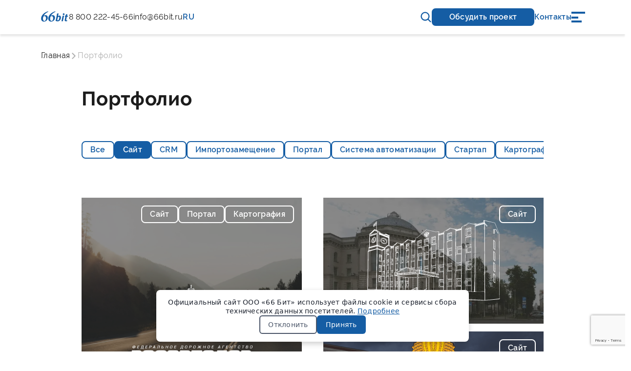

--- FILE ---
content_type: text/html; charset=utf-8
request_url: https://66bit.ru/portfolio/site
body_size: 17554
content:
<!DOCTYPE html>
<html lang="ru">
<head>
    <meta http-equiv="Content-Type" content="text/html;charset=utf-8">
    <meta name="viewport" content="width=device-width, initial-scale=1.0">
    <meta name="keywords" content="портфолио 66 бит, проекты 66 бит, 66 бит"/>
    <meta name="description" content="Компания 66 Бит выполнила более 180 проектов различной направленности: CRM-системы, порталы, сайты, системы автоматизации, стартапы, E-commerce, карты"/>
    <meta property="og:title" content="Портфолио - 66 Бит"/>
    <meta property="og:description" content="Компания 66 Бит выполнила более 180 проектов различной направленности: CRM-системы, порталы, сайты, системы автоматизации, стартапы, E-commerce, карты"/>
    <meta property="og:type" content="website"/>
    <meta property="og:url" content="http://66bit.ru/portfolio/site"/>
    <meta property="og:image" content="https://66bit.ru/assets/66bit.jpg"/>
    <meta property="og:site_name" content="66 Бит"/>
    
        <meta name="yandex-verification" content="b5f6b0afff2c1c6d" />
        <meta name="google-site-verification" content="ipL_xZWkLBVWGmzeGIeCGIXpycXfKGCzDObKA1NdURg" />
    
    <title>Портфолио - 66 Бит</title>
    <link rel="stylesheet" type="text/css" href="/lib/bootstrap-5.3.0/css/bootstrap.min.css" media="print" onload="this.media='all'" />
    <link rel="stylesheet" type="text/css" href="/styles/font-sizes.min.css?v=r8-cvK35dJKHlqKLVNbmMLwQl326dU5wkx9ejyeRalw" media="screen" />
    <link rel="stylesheet" type="text/css" href="/styles/index.min.css?v=GtHV-V1Fjx2w0eKvTePMaEjvmKYr0llXsjH2koH3UGc" media="screen" />
    <link rel="stylesheet" type="text/css" href="/styles/discuss.min.css?v=vXyg2Gyc0HvhJq8A64-jEl51XzpzZ69DL9YE3ua--9w" media="screen" />
    <link rel="stylesheet" type="text/css" href="/styles/main.min.css?v=Uyrclp_HEA6S23axEzlolYqJ37aHhx6KQHnxUTAbnw8" media="screen" />
    <link rel="stylesheet" type="text/css" href="/styles/header.min.css?v=MviHL-8MYWqgj61fM1rv3a9HSzKPyqPBQA25UJ2ziVU" media="screen" />
    <link rel="stylesheet" type="text/css" href="/styles/footer.min.css?v=0auv2jaGs4TpcE2bCbrnErYqowfZ91GaD6viGQR3Q98" media="screen" />
    <link rel="stylesheet" type="text/css" href="/styles/cookie-consent.min.css?v=dKoebeoEy0mNHgo1pTTDTbBbmWB47-zyufJw49UDKpM" media="screen" />
    
    <link rel="stylesheet" type="text/css" href="/pages/portfolio/styles/portfolio-page.min.css?v=Q1uQKB92VqK77bDVgRlR-UXERpHI2HavJlAg6EizecA" media="screen" />

</head>
<div class="cookie-consent" id="cookieConsent">
    <div class="cookie-consent__content">
        <p class="cookie-consent__text">
            Официальный сайт ООО «66 Бит» использует файлы cookie и сервисы сбора технических данных посетителей.
            <a href="/privacy-policy" class="cookie-consent__link" target="_blank">Подробнее</a>
        </p>
        <div class="cookie-consent__buttons">
            <button class="cookie-consent__button cookie-consent__button--reject" id="rejectCookies">Отклонить</button>
            <button class="cookie-consent__button cookie-consent__button--accept" id="acceptCookies">Принять</button>
        </div>
    </div>
</div>

<body>
<div class="preloader">
    <div class="preloader__row">
        <div class="preloader__item"></div>
        <div class="preloader__item"></div>
    </div>
</div>
<script>
  setTimeout(() => {
    const preloader = document.querySelector(".preloader");
    if (preloader) {
      preloader.style.display = "none";
    }
  }, 5000);
</script>
<section class="all">
    


<header class="header main-text">
    <div class="_container header__container">
        <div class="header__wrapper">
            <div itemscope itemtype="https://schema.org/Organization" class="header__left">
                <span style="display: none" itemprop="name">66 Бит</span>
                <div style="display: none" itemprop="address" itemscope itemtype="https://schema.org/PostalAddress">
                    <span itemprop="addressLocality">Екатеринбург</span>, <span itemprop="streetAddress">Добролюбова 16</span>
                </div>
                <a itemprop="url" href="/">
                    <img class="header__logo" src="/assets/logo66.svg" alt="logo" />
                </a>
                <div class="header__phone">
                    <a href="tel:88002224566">
                        <span itemprop="telephone">8 800 222-45-66</span>
                    </a>
                </div>
                <a href="mailto:info@66bit.ru" class="header__href">
                    <span itemprop="email">info@66bit.ru</span>
                </a>

                
<div class="dropdown">
    <a role="button" id="dropbtn">RU</a>
    <div id="dropdown" class="dropdown-content">
        <a href="">RU</a>
        <a href="https://66bit.dev/">EN</a>
    </div>
</div>
            </div>
            <div class="header__right">

                <div class="header__search">
                    <img src="/assets/icons/search_icon.svg" alt="Поиск" class="header__search-btn" />
                </div>


                <a class="btn-modal-discuss btn-font" name="modal-discuss" href="#discuss-modal">Обсудить проект</a>

                <span class="header__right-a">
                    <span class="header-portfolio">
                        <a href="/portfolio" class="header-portfolio__text">Портфолио</a>
                        <svg xmlns="http://www.w3.org/2000/svg" width="20" height="12" viewBox="0 0 20 12" fill="none">
                            <path fill-rule="evenodd" clip-rule="evenodd" d="M0.471221 11.195C-0.00473004 10.7191 -0.00473004 9.94742 0.471221 9.47147L9.13789 0.804798C9.36645 0.576239 9.67644 0.447835 9.99967 0.447835C10.3229 0.447835 10.6329 0.576239 10.8615 0.804798L19.5281 9.47147C20.0041 9.94742 20.0041 10.7191 19.5281 11.195C19.0522 11.671 18.2805 11.671 17.8046 11.195L9.99967 3.39016L2.19479 11.195C1.71884 11.671 0.947173 11.671 0.471221 11.195Z" fill="currentColor" />
                        </svg>
                    </span>
                </span>

                <span class="header__right-a">
                    <span class="header-services">
                        <span class="header-services__text">Услуги</span>
                        <svg xmlns="http://www.w3.org/2000/svg" width="20" height="12" viewBox="0 0 20 12" fill="none">
                            <path fill-rule="evenodd" clip-rule="evenodd" d="M0.471221 11.195C-0.00473004 10.7191 -0.00473004 9.94742 0.471221 9.47147L9.13789 0.804798C9.36645 0.576239 9.67644 0.447835 9.99967 0.447835C10.3229 0.447835 10.6329 0.576239 10.8615 0.804798L19.5281 9.47147C20.0041 9.94742 20.0041 10.7191 19.5281 11.195C19.0522 11.671 18.2805 11.671 17.8046 11.195L9.99967 3.39016L2.19479 11.195C1.71884 11.671 0.947173 11.671 0.471221 11.195Z" fill="currentColor" />
                        </svg>
                    </span>
                </span>

                <a class="header__right-contacts" href="/contacts">Контакты</a>

                <div class="header__burger burger">
                    <span />
                </div>
            </div>
        </div>
    </div>

    <section class="discuss discuss-modal" id="discuss-modal">
    <div class="discuss__content">

        <div class="discuss__header">
            <h4 class="discuss__h3 title_h4" style="opacity: 1;">Оставить заявку на сотрудничество</h4>
            <a class="close-modal" name="close-modal">
                <svg xmlns="http://www.w3.org/2000/svg" width="14" height="15" viewBox="0 0 14 15" fill="none">
                    <path fill-rule="evenodd" clip-rule="evenodd" d="M0.292893 0.792893C0.683417 0.402369 1.31658 0.402369 1.70711 0.792893L7 6.08579L12.2929 0.792893C12.6834 0.402369 13.3166 0.402369 13.7071 0.792893C14.0976 1.18342 14.0976 1.81658 13.7071 2.20711L8.41421 7.5L13.7071 12.7929C14.0976 13.1834 14.0976 13.8166 13.7071 14.2071C13.3166 14.5976 12.6834 14.5976 12.2929 14.2071L7 8.91421L1.70711 14.2071C1.31658 14.5976 0.683417 14.5976 0.292893 14.2071C-0.0976311 13.8166 -0.0976311 13.1834 0.292893 12.7929L5.58579 7.5L0.292893 2.20711C-0.0976311 1.81658 -0.0976311 1.18342 0.292893 0.792893Z" fill="#1C1C1C" />
                </svg>
            </a>
        </div>

        <section class="discuss__choose">

            <form class="discuss-form header-point" action="/order/createorder" method="post" enctype="multipart/form-data">
                <label class="discuss-form__component">
                    <p class="discuss-form__component-title">Имя</p>
                    <input class="discuss-form__component-input name-input" type="text" name="name" placeholder="Имя и фамилия ">
                </label>
                <label class="discuss-form__component">
                    <p class="discuss-form__component-title">Номер телефона</p>
                    <input class="discuss-form__component-input phone-number" type="text" name="phone" placeholder="+7 (999) 999-99-99">
                </label>
                <label class="discuss-form__component">
                    <p class="discuss-form__component-title">Почта</p>
                    <input class="discuss-form__component-input email-input" type="email" name="email" placeholder="E-mail">
                </label>

                <label class="discuss-form__component discuss-form__component_2columns">
                    <p class="discuss-form__component-title">Сообщение</p>
                    <textarea cols="2"
                              class="discuss-form__component-input"
                              name="message"
                              placeholder="Сроки запуска, ваши требования и пожелания, бюджет"></textarea>
                </label>

                <label class="discuss-form__componentFile">
                    <div class="discuss-form__componentFileBtn">
                        <svg xmlns="http://www.w3.org/2000/svg" width="28" height="28" viewBox="0 0 28 28" fill="none">
                            <path d="M19.3329 0.666755C20.8902 0.666641 22.4137 1.12104 23.7165 1.97423C25.0192 2.82742 26.0447 4.04228 26.667 5.46982C27.2893 6.89736 27.4814 8.47549 27.2198 10.0106C26.9582 11.5458 26.2543 12.9712 25.1943 14.1121L24.9409 14.3708L13.3049 26.0068L13.2343 26.0734L13.1596 26.1334C12.2117 26.9506 10.99 27.3793 9.73937 27.3337C8.48871 27.2881 7.30149 26.7716 6.41562 25.8875C5.52976 25.0035 5.0107 23.8174 4.96249 22.5668C4.91427 21.3163 5.34044 20.0937 6.15561 19.1441L6.35428 18.9254L6.37428 18.9108L16.0943 9.17209C16.3441 8.92172 16.6832 8.78086 17.0369 8.78049C17.3906 8.78011 17.7299 8.92025 17.9803 9.17009C18.2306 9.41992 18.3715 9.75898 18.3719 10.1127C18.3723 10.4664 18.2321 10.8057 17.9823 11.0561L8.26228 20.7948L8.24628 20.8054C7.85396 21.2244 7.6329 21.7751 7.62668 22.349C7.62047 22.923 7.82956 23.4784 8.21271 23.9057C8.59586 24.3331 9.12525 24.6013 9.69644 24.6575C10.2676 24.7137 10.8392 24.5539 11.2983 24.2094L11.4609 24.0761L11.4623 24.0774L23.0649 12.4774L23.2769 12.2574C24.2104 11.2314 24.7074 9.88198 24.6625 8.49556C24.6176 7.10914 24.0342 5.79477 23.0363 4.83132C22.0383 3.86786 20.7042 3.33114 19.3171 3.33502C17.9299 3.3389 16.5988 3.88307 15.6063 4.85209L15.3996 5.06542L15.3756 5.08142L2.94094 17.5214C2.81706 17.6452 2.67001 17.7434 2.50819 17.8104C2.34636 17.8773 2.17294 17.9118 1.9978 17.9117C1.82267 17.9116 1.64927 17.8771 1.48749 17.81C1.32572 17.7429 1.17874 17.6446 1.05494 17.5208C0.93115 17.3969 0.83297 17.2498 0.766007 17.088C0.699045 16.9262 0.664611 16.7527 0.664673 16.5776C0.664798 16.2239 0.805422 15.8848 1.05561 15.6348L13.4663 3.21742L13.5276 3.16009C14.2746 2.3712 15.1748 1.74315 16.173 1.31441C17.1713 0.885676 18.2465 0.665289 19.3329 0.666755Z" fill="currentColor"></path>
                        </svg>
                        <input class="discuss-form__component-input" type="file" name="file" multiple>
                    </div>
                    <div class="discuss-form__componentFileTextBlock">
                        <p class="discuss-form__componentFileHeader">Щелкните здесь или перетащите файлы, чтобы прикрепить их</p>
                        <p class="discuss-form__discuss-form__componentText">Вес файлов до 100 МБ, не более 10 файлов</p>
                    </div>
                </label>
                <input type="hidden" value="0" name="projectType">
                <input type="hidden" value="0" name="platform">
                <input type="hidden" value="0" name="state">
                <input type="hidden" value="0" name="importance">
                
                <div class="discuss-form__consent-column">
                    <div class="discuss-form__consent-row">
                        <div class="discuss-form__checkbox-wrapper">
                            <span class="discuss-form__checkbox">
                                <input type="checkbox" id="input-submit-contact-1" name="input-submit-contact-1" required />
                                <svg>
                                    <use xlink:href="#checkbox-submit-contact-1" class="discuss-form__checkbox"> </use>
                                </svg>
                            </span>
                            <svg style="display:none">
                                <symbol id="checkbox-submit-contact-1" viewBox="0 0 22 22">
                                    <path fill="none" stroke="#155DA4" d="M5.5,11.3L9,14.8L20.2,3.3l0,0c-0.5-1-1.5-1.8-2.7-1.8h-13c-1.7,0-3,1.3-3,3v13c0,1.7,1.3,3,3,3h13 c1.7,0,3-1.3,3-3v-13c0-0.4-0.1-0.8-0.3-1.2" />
                                </symbol>
                            </svg>
                        </div>
                        <span class="discuss-form__consent-text">
                            Ознакомлен и согласен с <a href="/privacy-policy" target="_blank" class="discuss-form__consent-link">политикой конфиденциальности</a>
                        </span>
                    </div>
                    <div class="discuss-form__consent-row">
                        <div class="discuss-form__checkbox-wrapper">
                            <span class="discuss-form__checkbox">
                                <input type="checkbox" id="input-submit-contact-2" name="input-submit-contact-2" required />
                                <svg>
                                    <use xlink:href="#checkbox-submit-contact-2" class="discuss-form__checkbox"> </use>
                                </svg>
                            </span>
                            <svg style="display:none">
                                <symbol id="checkbox-submit-contact-2" viewBox="0 0 22 22">
                                    <path fill="none" stroke="#155DA4" d="M5.5,11.3L9,14.8L20.2,3.3l0,0c-0.5-1-1.5-1.8-2.7-1.8h-13c-1.7,0-3,1.3-3,3v13c0,1.7,1.3,3,3,3h13 c1.7,0,3-1.3,3-3v-13c0-0.4-0.1-0.8-0.3-1.2" />
                                </symbol>
                            </svg>
                        </div>
                        <span class="discuss-form__consent-text">
                            Согласен на обработку <a href="/personal-data-policy" target="_blank" class="discuss-form__consent-link">персональных данных</a>
                        </span>
                    </div>
                </div>

                <button id="button-submit-contact" class="discuss-form__submit btn-font" type="submit" disabled>Отправить заявку</button>

                <script>
                    document.addEventListener('DOMContentLoaded', function() {
                        const privacyCheckbox = document.getElementById('input-submit-contact-1');
                        const personalCheckbox = document.getElementById('input-submit-contact-2');
                        const submitButton = document.getElementById('button-submit-contact');

                        if (privacyCheckbox && personalCheckbox && submitButton) {
                            function updateSubmitButton() {
                                submitButton.disabled = !privacyCheckbox.checked || !personalCheckbox.checked;
                            }

                            updateSubmitButton();

                            privacyCheckbox.addEventListener('change', updateSubmitButton);
                            personalCheckbox.addEventListener('change', updateSubmitButton);
                        }
                    });
                </script>

                <div class="discuss-form__componentFileDrop">Перетащите файлы сюда</div>
                <span class='discuss-form__policy text-policy'>*Нажимая кнопку "Отправить заявку", вы соглашаетесь с <a href='/personal-data-policy' target="_blank">политикой в области персональных данных</a></span>
                <span class="attached-file"></span>
            </form>
        </section>
    </div>
</section>
</header>

<div class="header__search-dropdown">
    <form itemscope itemtype="https://schema.org/SearchAction" class="form-inline" method="get" action="/search">
        <div class="header__search-block main-text">
            <img class="header__search-icon" src="/assets/icons/search-icon-gray.svg" alt="Поиск" />
            <input class="header__search-input" id="header-search" type="text" name="query" placeholder="Поиск по сайту" autocomplete="off">
            <img class="header__search-clear" src="/assets/icons/clear-input-icon.svg" alt="Очистить" />
        </div>
        <div class="header__search-results">
        </div>
        <span class="header__search-all btn-font">
            <button type="submit">
                Все результаты поиска
            </button>
            <svg xmlns="http://www.w3.org/2000/svg" width="8" height="13" viewBox="0 0 8 13" fill="none">
                <path fill-rule="evenodd" clip-rule="evenodd" d="M0.625901 0.456956C1.01643 0.0664314 1.64959 0.0664314 2.04011 0.456956L7.37345 5.79029C7.56098 5.97783 7.66634 6.23218 7.66634 6.4974C7.66634 6.76261 7.56098 7.01697 7.37345 7.2045L2.04011 12.5378C1.64959 12.9284 1.01643 12.9284 0.625901 12.5378C0.235377 12.1473 0.235377 11.5141 0.625901 11.1236L5.25213 6.4974L0.625901 1.87117C0.235377 1.48065 0.235377 0.84748 0.625901 0.456956Z" fill="#155DA4" />
            </svg>
        </span>
    </form>
</div>


<div class="header-portfolio__dropdown">
    <div class="_container">
        <div class="header-portfolio__projects">
            <div class="header-portfolio__images">
                <h5 class="header-portfolio-title title_h5">Лучшие проекты</h5>
                <div class="header-portfolio__images-content">
                        
<div class="portfolio-elem">
    <img loading="lazy" class="portfolio-elem__img" src="/uploads/portfolios/portfolio14/portfolioHeaderCover_14.png" />
    <div class="portfolio-elem__back"></div>
    <img loading="lazy" class="portfolio-elem__logo" src="/uploads/portfolios/portfolio14/portfolioHeaderLogo_14.png" />
    <a class="portfolio-elem__hover-title" style="font-size: calc(14em / 16); color: white" href="/portfolio/detail/federal-road-agency-website">
        <aside class="portfolio-elem__hover" style="text-align: center; padding: 0">
            Сайт Федерального дорожного агентства
        </aside>
    </a>
</div>
                        
<div class="portfolio-elem">
    <img loading="lazy" class="portfolio-elem__img" src="/uploads/portfolios/portfolio8/portfolioHeaderCover_8.png" />
    <div class="portfolio-elem__back"></div>
    <img loading="lazy" class="portfolio-elem__logo" src="/uploads/portfolios/portfolio8/portfolioHeaderLogo_8.png" />
    <a class="portfolio-elem__hover-title" style="font-size: calc(14em / 16); color: white" href="/portfolio/detail/ural-steels">
        <aside class="portfolio-elem__hover" style="text-align: center; padding: 0">
            Стали урала
        </aside>
    </a>
</div>
                        
<div class="portfolio-elem">
    <img loading="lazy" class="portfolio-elem__img" src="/uploads/portfolios/portfolio24/portfolioHeaderCover_24.png" />
    <div class="portfolio-elem__back"></div>
    <img loading="lazy" class="portfolio-elem__logo" src="/uploads/portfolios/portfolio24/portfolioHeaderLogo_24.png" />
    <a class="portfolio-elem__hover-title" style="font-size: calc(14em / 16); color: white" href="/portfolio/detail/concomm">
        <aside class="portfolio-elem__hover" style="text-align: center; padding: 0">
            Concomm
        </aside>
    </a>
</div>
                        
<div class="portfolio-elem">
    <img loading="lazy" class="portfolio-elem__img" src="/uploads/portfolios/portfolio25/portfolioHeaderCover_25.png" />
    <div class="portfolio-elem__back"></div>
    <img loading="lazy" class="portfolio-elem__logo" src="/uploads/portfolios/portfolio25/portfolioHeaderLogo_25.png" />
    <a class="portfolio-elem__hover-title" style="font-size: calc(14em / 16); color: white" href="/portfolio/detail/kursk-regional-duma-website">
        <aside class="portfolio-elem__hover" style="text-align: center; padding: 0">
            Веб-сайт Курской областной Думы
        </aside>
    </a>
</div>
                </div>
            </div>
            <div class="header-portfolio__images">
                <h5 class="header-portfolio-title title_h5">Последние проекты</h5>
                <div class="header-portfolio__images-content">
                        
<div class="portfolio-elem">
    <img loading="lazy" class="portfolio-elem__img" src="/uploads/portfolios/portfolio14/portfolioHeaderCover_14.png" />
    <div class="portfolio-elem__back"></div>
    <img loading="lazy" class="portfolio-elem__logo" src="/uploads/portfolios/portfolio14/portfolioHeaderLogo_14.png" />
    <a class="portfolio-elem__hover-title" style="font-size: calc(14em / 16); color: white" href="/portfolio/detail/federal-road-agency-website">
        <aside class="portfolio-elem__hover" style="text-align: center; padding: 0">
            Сайт Федерального дорожного агентства
        </aside>
    </a>
</div>
                        
<div class="portfolio-elem">
    <img loading="lazy" class="portfolio-elem__img" src="/uploads/portfolios/portfolio8/portfolioHeaderCover_8.png" />
    <div class="portfolio-elem__back"></div>
    <img loading="lazy" class="portfolio-elem__logo" src="/uploads/portfolios/portfolio8/portfolioHeaderLogo_8.png" />
    <a class="portfolio-elem__hover-title" style="font-size: calc(14em / 16); color: white" href="/portfolio/detail/ural-steels">
        <aside class="portfolio-elem__hover" style="text-align: center; padding: 0">
            Стали урала
        </aside>
    </a>
</div>
                        
<div class="portfolio-elem">
    <img loading="lazy" class="portfolio-elem__img" src="/uploads/portfolios/portfolio24/portfolioHeaderCover_24.png" />
    <div class="portfolio-elem__back"></div>
    <img loading="lazy" class="portfolio-elem__logo" src="/uploads/portfolios/portfolio24/portfolioHeaderLogo_24.png" />
    <a class="portfolio-elem__hover-title" style="font-size: calc(14em / 16); color: white" href="/portfolio/detail/concomm">
        <aside class="portfolio-elem__hover" style="text-align: center; padding: 0">
            Concomm
        </aside>
    </a>
</div>
                        
<div class="portfolio-elem">
    <img loading="lazy" class="portfolio-elem__img" src="/uploads/portfolios/portfolio25/portfolioHeaderCover_25.png" />
    <div class="portfolio-elem__back"></div>
    <img loading="lazy" class="portfolio-elem__logo" src="/uploads/portfolios/portfolio25/portfolioHeaderLogo_25.png" />
    <a class="portfolio-elem__hover-title" style="font-size: calc(14em / 16); color: white" href="/portfolio/detail/kursk-regional-duma-website">
        <aside class="portfolio-elem__hover" style="text-align: center; padding: 0">
            Веб-сайт Курской областной Думы
        </aside>
    </a>
</div>
                </div>
            </div>
        </div>
        <div class="header-portfolio__bytags">
                <div class="footer__services">
                    <h5 class="footer__title title_h5">
                        <a class="#" href="/portfolio/site">Сайт</a>
                    </h5>
                        <ul class="footer__list main-text">
                                <li class="footer__text">
                                    <a href="/portfolio/detail/kursk-region-government-website">Сайт Губернатора и&#xA0;Правительства Курской области</a>
                                </li>
                                <li class="footer__text">
                                    <a href="/portfolio/detail/federal-road-agency-website">Сайт Федерального дорожного агентства</a>
                                </li>
                                <li class="footer__text">
                                    <a href="/portfolio/detail/safe-quality-roads">Сайт «Безопасные качественные дороги»</a>
                                </li>
                        </ul>
                </div>
                <div class="footer__services">
                    <h5 class="footer__title title_h5">
                        <a class="#" href="/portfolio/crm">CRM</a>
                    </h5>
                        <ul class="footer__list main-text">
                                <li class="footer__text">
                                    <a href="/portfolio/detail/volural">Волонтёры урала</a>
                                </li>
                                <li class="footer__text">
                                    <a href="/portfolio/detail/ural-steels">Стали урала</a>
                                </li>
                        </ul>
                </div>
                <div class="footer__services">
                    <h5 class="footer__title title_h5">
                        <a class="#" href="/portfolio/import-substitution">Импортозамещение</a>
                    </h5>
                        <ul class="footer__list main-text">
                                <li class="footer__text">
                                    <a href="/portfolio/detail/georoute">Геороут</a>
                                </li>
                        </ul>
                </div>
                <div class="footer__services">
                    <h5 class="footer__title title_h5">
                        <a class="#" href="/portfolio/portal">Портал</a>
                    </h5>
                        <ul class="footer__list main-text">
                                <li class="footer__text">
                                    <a href="/portfolio/detail/volural">Волонтёры урала</a>
                                </li>
                                <li class="footer__text">
                                    <a href="/portfolio/detail/winebourse">Winebourse</a>
                                </li>
                                <li class="footer__text">
                                    <a href="/portfolio/detail/federal-road-agency-website">Сайт Федерального дорожного агентства</a>
                                </li>
                        </ul>
                </div>
                <div class="footer__services">
                    <h5 class="footer__title title_h5">
                        <a class="#" href="/portfolio/automation">Система автоматизации</a>
                    </h5>
                        <ul class="footer__list main-text">
                                <li class="footer__text">
                                    <a href="/portfolio/detail/digitv">DigiTV</a>
                                </li>
                                <li class="footer__text">
                                    <a href="/portfolio/detail/pipeline-designer">Pipeline Designer</a>
                                </li>
                                <li class="footer__text">
                                    <a href="/portfolio/detail/concomm">Concomm</a>
                                </li>
                        </ul>
                </div>
                <div class="footer__services">
                    <h5 class="footer__title title_h5">
                        <a class="#" href="/portfolio/startup">Стартап</a>
                    </h5>
                        <ul class="footer__list main-text">
                                <li class="footer__text">
                                    <a href="/portfolio/detail/miorama">Miorama</a>
                                </li>
                                <li class="footer__text">
                                    <a href="/portfolio/detail/digitv">DigiTV</a>
                                </li>
                                <li class="footer__text">
                                    <a href="/portfolio/detail/pipeline-designer">Pipeline Designer</a>
                                </li>
                        </ul>
                </div>
                <div class="footer__services">
                    <h5 class="footer__title title_h5">
                        <a class="#" href="/portfolio/map">Картография</a>
                    </h5>
                        <ul class="footer__list main-text">
                                <li class="footer__text">
                                    <a href="/portfolio/detail/federal-road-agency-website">Сайт Федерального дорожного агентства</a>
                                </li>
                                <li class="footer__text">
                                    <a href="/portfolio/detail/safe-quality-roads">Сайт «Безопасные качественные дороги»</a>
                                </li>
                        </ul>
                </div>
        </div>
    </div>
</div>


<div class="header-services__dropdown">
    <div class="_container">
            <div itemscope itemtype="https://schema.org/Service" class="footer__services">
                <h4 class="footer__title title_h5">
                    <a href="/web-application-development"><span itemprop="name">Разработка веб-приложений</span></a>
                </h4>
                <ul class="footer__list main-text">
                        <li class="footer__text">
                            <a href="/web-application-development/crm"><span itemprop="serviceType">Разработка CRM-систем</span></a>
                        </li>
                        <li class="footer__text">
                            <a href="/web-application-development/information-portal"><span itemprop="serviceType">Разработка информационных порталов</span></a>
                        </li>
                        <li class="footer__text">
                            <a href="/web-application-development/corporate-portal"><span itemprop="serviceType">Разработка корпоративных порталов</span></a>
                        </li>
                </ul>
            </div>
            <div itemscope itemtype="https://schema.org/Service" class="footer__services">
                <h4 class="footer__title title_h5">
                    <a href="/website-maintenance"><span itemprop="name">Поддержка и обслуживание сайтов</span></a>
                </h4>
                <ul class="footer__list main-text">
                        <li class="footer__text">
                            <a href="/website-maintenance/technical-support"><span itemprop="serviceType">Техническая поддержка сайтов</span></a>
                        </li>
                </ul>
            </div>
            <div itemscope itemtype="https://schema.org/Service" class="footer__services">
                <h4 class="footer__title title_h5">
                    <a href="/website-development"><span itemprop="name">Разработка сайтов</span></a>
                </h4>
                <ul class="footer__list main-text">
                        <li class="footer__text">
                            <a href="/website-development/1c-bitrix"><span itemprop="serviceType">Разработка сайтов на 1С-Битрикс</span></a>
                        </li>
                        <li class="footer__text">
                            <a href="/website-development/ecommerce"><span itemprop="serviceType">Разработка интернет-магазинов</span></a>
                        </li>
                </ul>
            </div>
            <div itemscope itemtype="https://schema.org/Service" class="footer__services">
                <h4 class="footer__title title_h5">
                    <a href="/web-analytics"><span itemprop="name">Веб-аналитика сайта</span></a>
                </h4>
                <ul class="footer__list main-text">
                        <li class="footer__text">
                            <a href="/web-analytics/technical-documentation"><span itemprop="serviceType">Разработка технической документации</span></a>
                        </li>
                        <li class="footer__text">
                            <a href="/web-analytics/website-analysis"><span itemprop="serviceType">Технический аудит и анализ сайта</span></a>
                        </li>
                </ul>
            </div>
            <div itemscope itemtype="https://schema.org/Service" class="footer__services">
                <h4 class="footer__title title_h5">
                    <a href="/software-development"><span itemprop="name">Разработка программного обеспечения</span></a>
                </h4>
                <ul class="footer__list main-text">
                        <li class="footer__text">
                            <a href="/software-development/information-system"><span itemprop="serviceType">Разработка информационных систем</span></a>
                        </li>
                        <li class="footer__text">
                            <a href="/software-development/mobile"><span itemprop="serviceType">Разработка мобильных приложений</span></a>
                        </li>
                        <li class="footer__text">
                            <a href="/software-development/automation"><span itemprop="serviceType">Автоматизация бизнеса</span></a>
                        </li>
                </ul>
            </div>
            <div itemscope itemtype="https://schema.org/Service" class="footer__services">
                <h4 class="footer__title title_h5">
                    <a href="/software-import-substitution"><span itemprop="name">Импортозамещение ПО</span></a>
                </h4>
                <ul class="footer__list main-text">
                        <li class="footer__text">
                            <a href="/software-import-substitution/windows-linux-migration"><span itemprop="serviceType">Миграция с Windows на Linux</span></a>
                        </li>
                        <li class="footer__text">
                            <a href="/software-import-substitution/net-framework-net-core-migration"><span itemprop="serviceType">Миграция с .NET Framework на .NET Core</span></a>
                        </li>
                        <li class="footer__text">
                            <a href="/software-import-substitution/oracle-postgresql-migration"><span itemprop="serviceType">Миграция с Oracle на PostgreSQL</span></a>
                        </li>
                        <li class="footer__text">
                            <a href="/software-import-substitution/ms-sql-server-postgresql-migration"><span itemprop="serviceType">Миграция с MS SQL Server на PostgreSQL</span></a>
                        </li>
                        <li class="footer__text">
                            <a href="/software-import-substitution/mysql-postgresql-migration"><span itemprop="serviceType">Миграция с MySQL на PostgreSQL</span></a>
                        </li>
                </ul>
            </div>
            <div itemscope itemtype="https://schema.org/Service" class="footer__services">
                <h4 class="footer__title title_h5">
                    <a href="/artificial-intelligence"><span itemprop="name">Искусственный интеллект</span></a>
                </h4>
                <ul class="footer__list main-text">
                        <li class="footer__text">
                            <a href="/artificial-intelligence/expert-systems"><span itemprop="serviceType">Экспертные системы</span></a>
                        </li>
                        <li class="footer__text">
                            <a href="/artificial-intelligence/smart-enterprise-systems"><span itemprop="serviceType">Умные корпоративные системы</span></a>
                        </li>
                        <li class="footer__text">
                            <a href="/artificial-intelligence/chatbot-development"><span itemprop="serviceType">Разработка чат-ботов</span></a>
                        </li>
                </ul>
            </div>
    </div>
</div>



<nav class="navbar subtitle-text">
    <div class="navbar__item navbar-portfolio">
        <a href="/portfolio">Портфолио</a>
    </div>

    <span class="navbar__item navbar-services">
        <span class="navbar-services__text">
            <span>Услуги</span>
            <svg xmlns="http://www.w3.org/2000/svg" width="20" height="12" viewBox="0 0 20 12" fill="none">
                <path fill-rule="evenodd" clip-rule="evenodd" d="M0.471221 11.195C-0.00473004 10.7191 -0.00473004 9.94742 0.471221 9.47147L9.13789 0.804798C9.36645 0.576239 9.67644 0.447835 9.99967 0.447835C10.3229 0.447835 10.6329 0.576239 10.8615 0.804798L19.5281 9.47147C20.0041 9.94742 20.0041 10.7191 19.5281 11.195C19.0522 11.671 18.2805 11.671 17.8046 11.195L9.99967 3.39016L2.19479 11.195C1.71884 11.671 0.947173 11.671 0.471221 11.195Z" fill="currentColor"/>
            </svg>
        </span>
        <div class="navbar-services__dropdown">
            <div class="navbar-services__dropdown-wrapper">
                    <a href="/web-application-development">Разработка веб-приложений</a>
                    <a href="/website-maintenance">Поддержка и обслуживание сайтов</a>
                    <a href="/website-development">Разработка сайтов</a>
                    <a href="/web-analytics">Веб-аналитика сайта</a>
                    <a href="/software-development">Разработка программного обеспечения</a>
                    <a href="/software-import-substitution">Импортозамещение ПО</a>
                    <a href="/artificial-intelligence">Искусственный интеллект</a>
            </div>
        </div>
    </span>

    <a class="navbar__item navbar-contacts" href="/contacts">Контакты</a>

        <div class="navbar__item navbar-development-for-government">
            <a href="/development-for-government">Разработка для государственных заказчиков</a>
        </div>
        <div class="navbar__item navbar-development-for-business">
            <a href="/development-for-business">Разработка для бизнеса</a>
        </div>
        <div class="navbar__item navbar-faq">
            <a href="/faq">FAQ</a>
        </div>
        <div class="navbar__item navbar-about">
            <a href="/about">О компании</a>
        </div>

    <div class="navbar__item">
        <a href="/blog">Блог</a>
    </div>

            <span class="navbar__item navbar-calculators">
                <span class="navbar-services__text">
                    <span>Калькулятор стоимости</span>
                    <svg xmlns="http://www.w3.org/2000/svg" width="20" height="12" viewBox="0 0 20 12" fill="none">
                        <path fill-rule="evenodd" clip-rule="evenodd" d="M0.471221 11.195C-0.00473004 10.7191 -0.00473004 9.94742 0.471221 9.47147L9.13789 0.804798C9.36645 0.576239 9.67644 0.447835 9.99967 0.447835C10.3229 0.447835 10.6329 0.576239 10.8615 0.804798L19.5281 9.47147C20.0041 9.94742 20.0041 10.7191 19.5281 11.195C19.0522 11.671 18.2805 11.671 17.8046 11.195L9.99967 3.39016L2.19479 11.195C1.71884 11.671 0.947173 11.671 0.471221 11.195Z" fill="currentColor"/>
                    </svg>
                </span>
                <div class="navbar-services__dropdown">
                    <div class="navbar-calculators__dropdown-wrapper">
                            <a href="/calculator-website-development">
                                <div class="navbar-calculators-link">
                                    <img src="/uploads/servicecategory/serviceCategory4/serviceCategoryIconFile_4.png" alt="Иконка"/>
                                    Рассчитать стоимость разработки сайта
                                </div>
                            </a>
                    </div>
                </div>
            </span>

    <a class="btn-modal-discuss navbar-btn-modal-discuss" name="modal-discuss" href="#discuss-modal">Обсудить проект</a>
</nav>
    <main>
        

<section aria-label="breadcrumbs" class="_container bread-crumbs"><ol class="bread-crumbs bread-crumbs__text"><li class="bread-crumbs__item"><a href="/">Главная</a></li><li class="bread-crumbs__item active">Портфолио</li></ol></section>
<section class="_container portfolio-page__wrapper">
    <section class="portfolio-page">
        <h1 class="portfolio-page__h2 title_h1">Портфолио</h1>
        <article class="portfolio-page__filters header-point">
            <a class="portfolio-page__tag" href="/portfolio">Все</a>
                <a class="portfolio-page__tag" href="/portfolio/site">Сайт</a>
                <a class="portfolio-page__tag" href="/portfolio/crm">CRM</a>
                <a class="portfolio-page__tag" href="/portfolio/import-substitution">Импортозамещение</a>
                <a class="portfolio-page__tag" href="/portfolio/portal">Портал</a>
                <a class="portfolio-page__tag" href="/portfolio/automation">Система автоматизации</a>
                <a class="portfolio-page__tag" href="/portfolio/startup">Стартап</a>
                <a class="portfolio-page__tag" href="/portfolio/map">Картография</a>
        </article>
        <section class="portfolio-page__content">
                
<div class="portfolio-elem">
    <img class="portfolio-elem__img" src="/uploads/portfolios/portfolio14/portfolioShortCover_14.webp" />
    <div class="portfolio-elem__back"></div>
    <img class="portfolio-elem__logo" src="/uploads/portfolios/portfolio14/portfolioLogo_14.png" />
    <aside class="portfolio-elem__tags btn-font">
            <a href="/portfolio/site" class="tag">Сайт</a>
            <a href="/portfolio/portal" class="tag">Портал</a>
            <a href="/portfolio/map" class="tag">Картография</a>
    </aside>
    <a href="/portfolio/detail/federal-road-agency-website">
        <aside class="portfolio-elem__hover">
            <h3 class="portfolio-elem__hover-title with-underline title_h4">Сайт Федерального дорожного агентства</h3>
            <p class="portfolio-elem__hover-text"></p>
            <div class="portfolio-elem__hover-btn btn-arrow btn-font">
                <span class="btn-arrow__text">Страница кейса</span>
                <span class="btn-arrow__icon btn-arrow__icon_right">
                    <svg width="64" height="64" viewBox="0 0 64 64" fill="none"
                         xmlns="http://www.w3.org/2000/svg">
                        <path d="M21.3333 10.6667L42.6666 32L21.3333 53.3333" stroke="currentColor"
                              stroke-width="6"
                              stroke-linecap="round" stroke-linejoin="round" />
                    </svg>
                </span>
            </div>
        </aside>
    </a>
</div>
    
                
<div class="portfolio-elem">
    <img class="portfolio-elem__img" src="/uploads/portfolios/portfolio15/portfolioShortCover_15.webp" />
    <div class="portfolio-elem__back"></div>
    <img class="portfolio-elem__logo" src="/uploads/portfolios/portfolio15/portfolioLogo_15.png" />
    <aside class="portfolio-elem__tags btn-font">
            <a href="/portfolio/site" class="tag">Сайт</a>
            <a href="/portfolio/map" class="tag">Картография</a>
    </aside>
    <a href="/portfolio/detail/safe-quality-roads">
        <aside class="portfolio-elem__hover">
            <h3 class="portfolio-elem__hover-title with-underline title_h4">Сайт «Безопасные качественные дороги»</h3>
            <p class="portfolio-elem__hover-text"></p>
            <div class="portfolio-elem__hover-btn btn-arrow btn-font">
                <span class="btn-arrow__text">Страница кейса</span>
                <span class="btn-arrow__icon btn-arrow__icon_right">
                    <svg width="64" height="64" viewBox="0 0 64 64" fill="none"
                         xmlns="http://www.w3.org/2000/svg">
                        <path d="M21.3333 10.6667L42.6666 32L21.3333 53.3333" stroke="currentColor"
                              stroke-width="6"
                              stroke-linecap="round" stroke-linejoin="round" />
                    </svg>
                </span>
            </div>
        </aside>
    </a>
</div>
    
                
<div class="portfolio-elem">
    <img class="portfolio-elem__img" src="/uploads/portfolios/portfolio25/portfolioShortCover_25.webp" />
    <div class="portfolio-elem__back"></div>
    <img class="portfolio-elem__logo" src="/uploads/portfolios/portfolio25/portfolioLogo_25.svg" />
    <aside class="portfolio-elem__tags btn-font">
            <a href="/portfolio/site" class="tag">Сайт</a>
    </aside>
    <a href="/portfolio/detail/kursk-regional-duma-website">
        <aside class="portfolio-elem__hover">
            <h3 class="portfolio-elem__hover-title with-underline title_h4">Веб-сайт Курской областной Думы</h3>
            <p class="portfolio-elem__hover-text"></p>
            <div class="portfolio-elem__hover-btn btn-arrow btn-font">
                <span class="btn-arrow__text">Страница кейса</span>
                <span class="btn-arrow__icon btn-arrow__icon_right">
                    <svg width="64" height="64" viewBox="0 0 64 64" fill="none"
                         xmlns="http://www.w3.org/2000/svg">
                        <path d="M21.3333 10.6667L42.6666 32L21.3333 53.3333" stroke="currentColor"
                              stroke-width="6"
                              stroke-linecap="round" stroke-linejoin="round" />
                    </svg>
                </span>
            </div>
        </aside>
    </a>
</div>
    
                
<div class="portfolio-elem">
    <img class="portfolio-elem__img" src="/uploads/portfolios/portfolio33/portfolioShortCover_33.png" />
    <div class="portfolio-elem__back"></div>
    <img class="portfolio-elem__logo" src="/uploads/portfolios/portfolio33/portfolioLogo_33.png" />
    <aside class="portfolio-elem__tags btn-font">
            <a href="/portfolio/site" class="tag">Сайт</a>
    </aside>
    <a href="/portfolio/detail/kursk-region-government-website">
        <aside class="portfolio-elem__hover">
            <h3 class="portfolio-elem__hover-title with-underline title_h4">Сайт Губернатора и&#xA0;Правительства Курской области</h3>
            <p class="portfolio-elem__hover-text"></p>
            <div class="portfolio-elem__hover-btn btn-arrow btn-font">
                <span class="btn-arrow__text">Страница кейса</span>
                <span class="btn-arrow__icon btn-arrow__icon_right">
                    <svg width="64" height="64" viewBox="0 0 64 64" fill="none"
                         xmlns="http://www.w3.org/2000/svg">
                        <path d="M21.3333 10.6667L42.6666 32L21.3333 53.3333" stroke="currentColor"
                              stroke-width="6"
                              stroke-linecap="round" stroke-linejoin="round" />
                    </svg>
                </span>
            </div>
        </aside>
    </a>
</div>
    

        </section>
    </section>
</section>

        <!-- Modal -->
<div class="modal" id="WaitingClientModal" tabindex="-1" role="dialog" aria-labelledby="exampleModalCenterTitle" aria-hidden="true">
    <div class="modal-dialog modal-dialog-centered" role="document">
        <div class="modal-content status-content">
            <div class="status-header">
                <h5 class="status-title" id="exampleModalLongTitle">Обработка данных</h5>
                <a class="close close-modal-status" data-dismiss="modal" aria-label="Close">
                    <span aria-hidden="true">
                        <svg xmlns="http://www.w3.org/2000/svg" width="14" height="14" viewBox="0 0 14 14" fill="none">
                            <path fill-rule="evenodd" clip-rule="evenodd" d="M0.292893 0.292893C0.683417 -0.0976311 1.31658 -0.0976311 1.70711 0.292893L7 5.58579L12.2929 0.292893C12.6834 -0.0976311 13.3166 -0.0976311 13.7071 0.292893C14.0976 0.683417 14.0976 1.31658 13.7071 1.70711L8.41421 7L13.7071 12.2929C14.0976 12.6834 14.0976 13.3166 13.7071 13.7071C13.3166 14.0976 12.6834 14.0976 12.2929 13.7071L7 8.41421L1.70711 13.7071C1.31658 14.0976 0.683417 14.0976 0.292893 13.7071C-0.0976311 13.3166 -0.0976311 12.6834 0.292893 12.2929L5.58579 7L0.292893 1.70711C-0.0976311 1.31658 -0.0976311 0.683417 0.292893 0.292893Z" fill="#1C1C1C" />
                        </svg>
                    </span>
                </a>
            </div>
            <div class="status-body">
                Заявка отправляется...
            </div>
        </div>
    </div>
</div>

<div class="modal" id="SuccessClientModal" tabindex="-1" role="dialog" aria-labelledby="exampleModalCenterTitle" aria-hidden="true">
    <div class="modal-dialog modal-dialog-centered" role="document">
        <div class="modal-content status-content">
            <div class="status-header">
                <h5 class="status-title" id="exampleModalLongTitle">Отлично!</h5>
                <a class="close close-modal-status" data-dismiss="modal" aria-label="Close">
                    <span aria-hidden="true">
                        <svg xmlns="http://www.w3.org/2000/svg" width="14" height="14" viewBox="0 0 14 14" fill="none">
                            <path fill-rule="evenodd" clip-rule="evenodd" d="M0.292893 0.292893C0.683417 -0.0976311 1.31658 -0.0976311 1.70711 0.292893L7 5.58579L12.2929 0.292893C12.6834 -0.0976311 13.3166 -0.0976311 13.7071 0.292893C14.0976 0.683417 14.0976 1.31658 13.7071 1.70711L8.41421 7L13.7071 12.2929C14.0976 12.6834 14.0976 13.3166 13.7071 13.7071C13.3166 14.0976 12.6834 14.0976 12.2929 13.7071L7 8.41421L1.70711 13.7071C1.31658 14.0976 0.683417 14.0976 0.292893 13.7071C-0.0976311 13.3166 -0.0976311 12.6834 0.292893 12.2929L5.58579 7L0.292893 1.70711C-0.0976311 1.31658 -0.0976311 0.683417 0.292893 0.292893Z" fill="#1C1C1C" />
                        </svg>
                    </span>
                </a>
            </div>
            <div class="status-body">
                Сообщение отправлено! В ближайшее время с вами свяжется менеджер
            </div>
            <div class="status-footer">
                <button type="button" class="status-footer-close close-modal-status" data-dismiss="modal">Хорошо</button>
            </div>
        </div>
    </div>
</div>

<div class="modal" id="FailClientModal" tabindex="-1" role="dialog" aria-labelledby="exampleModalCenterTitle" aria-hidden="true">
    <div class="modal-dialog modal-dialog-centered" role="document">
        <div class="modal-content status-content">
            <div class="status-header">
                <h5 class="status-title" id="exampleModalLongTitle">Произошла ошибка</h5>
                <a class="close close-modal-status" data-dismiss="modal" aria-label="Close">
                    <span aria-hidden="true">
                        <svg xmlns="http://www.w3.org/2000/svg" width="14" height="14" viewBox="0 0 14 14" fill="none">
                            <path fill-rule="evenodd" clip-rule="evenodd" d="M0.292893 0.292893C0.683417 -0.0976311 1.31658 -0.0976311 1.70711 0.292893L7 5.58579L12.2929 0.292893C12.6834 -0.0976311 13.3166 -0.0976311 13.7071 0.292893C14.0976 0.683417 14.0976 1.31658 13.7071 1.70711L8.41421 7L13.7071 12.2929C14.0976 12.6834 14.0976 13.3166 13.7071 13.7071C13.3166 14.0976 12.6834 14.0976 12.2929 13.7071L7 8.41421L1.70711 13.7071C1.31658 14.0976 0.683417 14.0976 0.292893 13.7071C-0.0976311 13.3166 -0.0976311 12.6834 0.292893 12.2929L5.58579 7L0.292893 1.70711C-0.0976311 1.31658 -0.0976311 0.683417 0.292893 0.292893Z" fill="#1C1C1C" />
                        </svg>
                    </span>
                </a>
            </div>
            <div class="status-body">
                <div id="FailClientModalBody"></div>
            </div>
            <div class="status-footer">
                <button type="button" class="status-footer-close close-modal-status" data-dismiss="modal">Вернуться</button>
            </div>
        </div>
    </div>
</div>

    </main>
    

<footer class="footer">
    <div class="_container footer__container">
        <div itemscope itemtype="https://schema.org/Organization" class="footer__column main-text">
            <div class="footer__logo">
                <div class="footer__logo-image">
                    <a href="/">
                        <img loading="lazy" src="/assets/icons/footer/logo-white.svg" alt="Логотип" />
                    </a>
                </div>
                <span style="display: none" itemprop="name">66 Бит</span>
                <p itemprop="description" class="footer__text">
                    Решаем сложные задачи
                </p>
            </div>
            <div class="footer__social">
                <span class="footer__title">Мы в соц сетях:</span>
                <div class="footer__social-links">
                    <a itemprop="url" href="https://vk.com/66bit" target="_blank">
                        <img loading="lazy" src="/assets/icons/footer/vk-white.svg" alt="Вконтакте" />
                    </a>
                    <a itemprop="url" href="https://t.me/official_66bit" target="_blank">
                        <img loading="lazy" src="/assets/icons/footer/telegram-white.svg"
                             alt="Телеграм" />
                    </a>
                    <a itemprop="url" href="https://dzen.ru/66bit" target="_blank">
                        <img loading="lazy" src="/assets/icons/footer/yandex-white.svg"
                             alt="Яндекс дзен" />
                    </a>
                </div>
            </div>
            <div class="footer__geolocation">
                <ul class="footer__geolocation-list">
                    <li itemprop="address" itemscope itemtype="https://schema.org/PostalAddress">
                        <a href="https://yandex.ru/maps/org/66_bit/243503072574/"
                           target="_blank">
                            <img loading="lazy" src="/assets/icons/footer/geolocation-white.svg"
                                 alt="Геолокация" />
                            <span itemprop="streetAddress">Екатеринбург, Добролюбова 16</span>
                            <span style="display: none" itemprop="postalCode">620014</span>
                        </a>
                    </li>
                    <li itemprop="address" itemscope itemtype="https://schema.org/PostalAddress">
                        <a href="https://yandex.ru/maps/54/yekaterinburg/house/ulitsa_lunacharskogo_137/YkkYcAViSUEEQFtsfXRydn9qZQ"
                             target="_blank">
                            <img loading="lazy" src="/assets/icons/footer/geolocation-white.svg"
                                 alt="Геолокация" />
                            <span itemprop="streetAddress">Екатеринбург, Луначарского 137</span>
                        </a>
                    </li>
                    <li itemprop="address" itemscope itemtype="https://schema.org/PostalAddress">
                        <a href="https://yandex.ru/maps/org/bts_ryazhskaya_13/1258224937/"
                           target="_blank">
                            <img loading="lazy" src="/assets/icons/footer/geolocation-white.svg"
                                 alt="Геолокация" />
                            <span itemprop="streetAddress">Москва, Ряжская 13к1</span>
                        </a>
                    </li>
                    <li itemprop="address" itemscope itemtype="https://schema.org/PostalAddress">
                        <a href="https://yandex.ru/maps/org/burlin/13483711967/"
                           target="_blank">
                            <img loading="lazy" src="/assets/icons/footer/geolocation-white.svg"
                                 alt="Геолокация" />
                            <span itemprop="streetAddress">Астана, проспект Сарыарка 17</span>
                        </a>
                    </li>
                </ul>
            </div>
            <div class="footer__contacts">
                <ul class="footer__contacts-list">
                    <li>
                        <a href="tel:88002224566">
                            <img loading="lazy" src="/assets/icons/footer/phone-white.svg"
                                 alt="Телефон" />
                            <span itemprop="telephone">8 800 222-45-66</span>
                        </a>
                    </li>
                    <li>
                        <a href="mailto:info@66bit.ru">
                            <img loading="lazy" src="/assets/icons/footer/mail-white.svg"
                                 alt="Почта" />
                            <span itemprop="email">info@66bit.ru</span>
                        </a>
                    </li>
                </ul>
            </div>
            <div class="footer__legal">
                <ul class="footer__legal-list">
                    <li><a href="/privacy-policy">Политика в области персональных данных</a></li>
                    <li><a href="/personal-data-policy">Согласие на обработку персональных данных</a></li>
                </ul>
            </div>
            <div class="footer__employes">
                <p itemprop="description" class="footer__secondary-text">
                    Персональные данные сотрудников ООО «66 Бит» размещены на официальном сайте (www.66bit.ru) в целях исполнения условий Федерального закона от 27.07.2006 № 152-ФЗ «О персональных данных» с письменного согласия сотрудников.
                </p>
            </div>
        </div>

        <div class="footer__links">
            <div class="footer__about">
                <h5 class="footer__title title_h5"><a href="/about">О компании</a></h5>
                    <ul class="footer__list main-text">
                                <li class="footer__text">
                                    <a href="/development-for-government">Разработка для государственных заказчиков</a>
                                </li>
                                <li class="footer__text">
                                    <a href="/development-for-business">Разработка для бизнеса</a>
                                </li>
                                <li class="footer__text">
                                    <a href="/faq">FAQ</a>
                                </li>
                        <li class="footer__text"><a href="/blog">Блог</a></li>
                    </ul>
            </div>
            <div class="footer__portfolio">
                <h5 class="footer__title title_h5"><a href="/portfolio">Портфолио</a></h5>
                    <ul class="footer__list main-text">
                            <li class="footer__text">
                                <a href="/portfolio/detail/federal-road-agency-website">Сайт Федерального дорожного агентства</a>
                            </li>
                            <li class="footer__text">
                                <a href="/portfolio/detail/winebourse">Winebourse</a>
                            </li>
                            <li class="footer__text">
                                <a href="/portfolio/detail/georoute">Геороут</a>
                            </li>
                    </ul>
            </div>
                    <div itemscope itemtype="https://schema.org/Service" class="footer__services">
                        <h4 class="footer__title title_h5">
                            <a href="/web-application-development"><span itemprop="name">Разработка веб-приложений</span></a>
                        </h4>
                        <ul class="footer__list main-text">
                                <li class="footer__text">
                                    <a href="/web-application-development/crm"><span itemprop="serviceType">Разработка CRM-систем</span></a>
                                </li>
                                <li class="footer__text">
                                    <a href="/web-application-development/information-portal"><span itemprop="serviceType">Разработка информационных порталов</span></a>
                                </li>
                                <li class="footer__text">
                                    <a href="/web-application-development/corporate-portal"><span itemprop="serviceType">Разработка корпоративных порталов</span></a>
                                </li>
                        </ul>
                    </div>
                    <div itemscope itemtype="https://schema.org/Service" class="footer__services">
                        <h4 class="footer__title title_h5">
                            <a href="/website-maintenance"><span itemprop="name">Поддержка и обслуживание сайтов</span></a>
                        </h4>
                        <ul class="footer__list main-text">
                                <li class="footer__text">
                                    <a href="/website-maintenance/technical-support"><span itemprop="serviceType">Техническая поддержка сайтов</span></a>
                                </li>
                        </ul>
                    </div>
                    <div itemscope itemtype="https://schema.org/Service" class="footer__services">
                        <h4 class="footer__title title_h5">
                            <a href="/website-development"><span itemprop="name">Разработка сайтов</span></a>
                        </h4>
                        <ul class="footer__list main-text">
                                <li class="footer__text">
                                    <a href="/website-development/1c-bitrix"><span itemprop="serviceType">Разработка сайтов на 1С-Битрикс</span></a>
                                </li>
                                <li class="footer__text">
                                    <a href="/website-development/ecommerce"><span itemprop="serviceType">Разработка интернет-магазинов</span></a>
                                </li>
                        </ul>
                    </div>
                    <div itemscope itemtype="https://schema.org/Service" class="footer__services">
                        <h4 class="footer__title title_h5">
                            <a href="/web-analytics"><span itemprop="name">Веб-аналитика сайта</span></a>
                        </h4>
                        <ul class="footer__list main-text">
                                <li class="footer__text">
                                    <a href="/web-analytics/technical-documentation"><span itemprop="serviceType">Разработка технической документации</span></a>
                                </li>
                                <li class="footer__text">
                                    <a href="/web-analytics/website-analysis"><span itemprop="serviceType">Технический аудит и анализ сайта</span></a>
                                </li>
                        </ul>
                    </div>
                    <div itemscope itemtype="https://schema.org/Service" class="footer__services">
                        <h4 class="footer__title title_h5">
                            <a href="/software-development"><span itemprop="name">Разработка программного обеспечения</span></a>
                        </h4>
                        <ul class="footer__list main-text">
                                <li class="footer__text">
                                    <a href="/software-development/information-system"><span itemprop="serviceType">Разработка информационных систем</span></a>
                                </li>
                                <li class="footer__text">
                                    <a href="/software-development/mobile"><span itemprop="serviceType">Разработка мобильных приложений</span></a>
                                </li>
                                <li class="footer__text">
                                    <a href="/software-development/automation"><span itemprop="serviceType">Автоматизация бизнеса</span></a>
                                </li>
                        </ul>
                    </div>
                    <div itemscope itemtype="https://schema.org/Service" class="footer__services">
                        <h4 class="footer__title title_h5">
                            <a href="/software-import-substitution"><span itemprop="name">Импортозамещение ПО</span></a>
                        </h4>
                        <ul class="footer__list main-text">
                                <li class="footer__text">
                                    <a href="/software-import-substitution/windows-linux-migration"><span itemprop="serviceType">Миграция с Windows на Linux</span></a>
                                </li>
                                <li class="footer__text">
                                    <a href="/software-import-substitution/net-framework-net-core-migration"><span itemprop="serviceType">Миграция с .NET Framework на .NET Core</span></a>
                                </li>
                                <li class="footer__text">
                                    <a href="/software-import-substitution/oracle-postgresql-migration"><span itemprop="serviceType">Миграция с Oracle на PostgreSQL</span></a>
                                </li>
                                <li class="footer__text">
                                    <a href="/software-import-substitution/ms-sql-server-postgresql-migration"><span itemprop="serviceType">Миграция с MS SQL Server на PostgreSQL</span></a>
                                </li>
                                <li class="footer__text">
                                    <a href="/software-import-substitution/mysql-postgresql-migration"><span itemprop="serviceType">Миграция с MySQL на PostgreSQL</span></a>
                                </li>
                        </ul>
                    </div>
                    <div itemscope itemtype="https://schema.org/Service" class="footer__services">
                        <h4 class="footer__title title_h5">
                            <a href="/artificial-intelligence"><span itemprop="name">Искусственный интеллект</span></a>
                        </h4>
                        <ul class="footer__list main-text">
                                <li class="footer__text">
                                    <a href="/artificial-intelligence/expert-systems"><span itemprop="serviceType">Экспертные системы</span></a>
                                </li>
                                <li class="footer__text">
                                    <a href="/artificial-intelligence/smart-enterprise-systems"><span itemprop="serviceType">Умные корпоративные системы</span></a>
                                </li>
                                <li class="footer__text">
                                    <a href="/artificial-intelligence/chatbot-development"><span itemprop="serviceType">Разработка чат-ботов</span></a>
                                </li>
                        </ul>
                    </div>
        </div>
    </div>
</footer>
</section>
<div id="button-up">
    <svg width="76" height="76" viewBox="0 0 76 76" fill="none" xmlns="http://www.w3.org/2000/svg">
        <path fill-rule="evenodd" clip-rule="evenodd" d="M38 68C54.5685 68 68 54.5685 68 38C68 21.4315 54.5685 8 38 8C21.4315 8 8 21.4315 8 38C8 54.5685 21.4315 68 38 68ZM38 72C56.7777 72 72 56.7777 72 38C72 19.2223 56.7777 4 38 4C19.2223 4 4 19.2223 4 38C4 56.7777 19.2223 72 38 72Z" fill="#155DA4"/>
        <path d="M23.6603 43.3499C24.0833 43.7662 24.6569 44 25.2549 44C25.853 44 26.4265 43.7662 26.8495 43.3499L38.0136 32.3594L49.1778 43.3499C49.6031 43.7544 50.1729 43.9782 50.7642 43.9731C51.3556 43.968 51.9212 43.7345 52.3394 43.3229C52.7576 42.9112 52.9948 42.3543 52.9999 41.7722C53.0051 41.19 52.7777 40.6292 52.3669 40.2104L39.6082 27.6501C39.1852 27.2338 38.6117 27 38.0136 27C37.4156 27 36.842 27.2338 36.4191 27.6501L23.6603 40.2104C23.2375 40.6268 23 41.1914 23 41.7802C23 42.3689 23.2375 42.9336 23.6603 43.3499Z" fill="#155DA4"/>
    </svg>
</div>
<!-- Подключен этот скрипт вместо recaptcha.js (из него не подгружался ресурс), чтобы была возможность отправлять заявку на обсуждение проекта -->
<script src="https://www.google.com/recaptcha/api.js?render=6Lewx8cqAAAAANlcQeOM37H9gogHdvE23uuaS-Hv"></script>
<script src="/js/libraries/jquery-3.6.4.min.js"></script>
<script src="/js/libraries/ScrollMagic.min.js"></script>
<script src="/js/libraries/anime.min.js"></script>
<script src="/lib/bootstrap-5.3.0/js/bootstrap.min.js"></script>
<script src="/lib/jqueryvalidate/jquery.validate.min.js"></script>
<script src="/lib/jqueryvalidate/jquery.inputmask.min.js"></script>
<script src="/js/preloader.min.js?v=TBrZ99FQ3x_Ubu07owAWU25QTcObSIkFzVO6wr6Q9VA"></script>
<script src="/js/navbar.min.js?v=hLcsziZLIeK4tiuDw-EqDSedPght2bQqQnjsKVX0Xrc"></script>
<script src="/pages/start-page/form.min.js?v=73fCO2bsnL-kIzflK7eCxHHi0-2CFR3m6bG_qEX8Bwo" type="module"></script>
<script src="/js/cookie-consent.min.js?v=vv9Dg-Dec2uW2pXYgucJl0bbrbxKx8zL6ZLzbop4Mvg"></script>

    <script src="/pages/portfolio/portfolio-page.min.js?v=dv-Ubq9xzkZ_C29nOOhIE5MDmrA99BG31Sbj1OzeAuk"></script>


    <noscript>
        <div>
            <img src="https://mc.yandex.ru/watch/93775889" style="position:absolute; left:-9999px;" alt=""/>
        </div>
    </noscript>

</body>
</html>

--- FILE ---
content_type: text/html; charset=utf-8
request_url: https://www.google.com/recaptcha/api2/anchor?ar=1&k=6Lewx8cqAAAAANlcQeOM37H9gogHdvE23uuaS-Hv&co=aHR0cHM6Ly82NmJpdC5ydTo0NDM.&hl=en&v=N67nZn4AqZkNcbeMu4prBgzg&size=invisible&anchor-ms=20000&execute-ms=30000&cb=tzo5zl3pml24
body_size: 48611
content:
<!DOCTYPE HTML><html dir="ltr" lang="en"><head><meta http-equiv="Content-Type" content="text/html; charset=UTF-8">
<meta http-equiv="X-UA-Compatible" content="IE=edge">
<title>reCAPTCHA</title>
<style type="text/css">
/* cyrillic-ext */
@font-face {
  font-family: 'Roboto';
  font-style: normal;
  font-weight: 400;
  font-stretch: 100%;
  src: url(//fonts.gstatic.com/s/roboto/v48/KFO7CnqEu92Fr1ME7kSn66aGLdTylUAMa3GUBHMdazTgWw.woff2) format('woff2');
  unicode-range: U+0460-052F, U+1C80-1C8A, U+20B4, U+2DE0-2DFF, U+A640-A69F, U+FE2E-FE2F;
}
/* cyrillic */
@font-face {
  font-family: 'Roboto';
  font-style: normal;
  font-weight: 400;
  font-stretch: 100%;
  src: url(//fonts.gstatic.com/s/roboto/v48/KFO7CnqEu92Fr1ME7kSn66aGLdTylUAMa3iUBHMdazTgWw.woff2) format('woff2');
  unicode-range: U+0301, U+0400-045F, U+0490-0491, U+04B0-04B1, U+2116;
}
/* greek-ext */
@font-face {
  font-family: 'Roboto';
  font-style: normal;
  font-weight: 400;
  font-stretch: 100%;
  src: url(//fonts.gstatic.com/s/roboto/v48/KFO7CnqEu92Fr1ME7kSn66aGLdTylUAMa3CUBHMdazTgWw.woff2) format('woff2');
  unicode-range: U+1F00-1FFF;
}
/* greek */
@font-face {
  font-family: 'Roboto';
  font-style: normal;
  font-weight: 400;
  font-stretch: 100%;
  src: url(//fonts.gstatic.com/s/roboto/v48/KFO7CnqEu92Fr1ME7kSn66aGLdTylUAMa3-UBHMdazTgWw.woff2) format('woff2');
  unicode-range: U+0370-0377, U+037A-037F, U+0384-038A, U+038C, U+038E-03A1, U+03A3-03FF;
}
/* math */
@font-face {
  font-family: 'Roboto';
  font-style: normal;
  font-weight: 400;
  font-stretch: 100%;
  src: url(//fonts.gstatic.com/s/roboto/v48/KFO7CnqEu92Fr1ME7kSn66aGLdTylUAMawCUBHMdazTgWw.woff2) format('woff2');
  unicode-range: U+0302-0303, U+0305, U+0307-0308, U+0310, U+0312, U+0315, U+031A, U+0326-0327, U+032C, U+032F-0330, U+0332-0333, U+0338, U+033A, U+0346, U+034D, U+0391-03A1, U+03A3-03A9, U+03B1-03C9, U+03D1, U+03D5-03D6, U+03F0-03F1, U+03F4-03F5, U+2016-2017, U+2034-2038, U+203C, U+2040, U+2043, U+2047, U+2050, U+2057, U+205F, U+2070-2071, U+2074-208E, U+2090-209C, U+20D0-20DC, U+20E1, U+20E5-20EF, U+2100-2112, U+2114-2115, U+2117-2121, U+2123-214F, U+2190, U+2192, U+2194-21AE, U+21B0-21E5, U+21F1-21F2, U+21F4-2211, U+2213-2214, U+2216-22FF, U+2308-230B, U+2310, U+2319, U+231C-2321, U+2336-237A, U+237C, U+2395, U+239B-23B7, U+23D0, U+23DC-23E1, U+2474-2475, U+25AF, U+25B3, U+25B7, U+25BD, U+25C1, U+25CA, U+25CC, U+25FB, U+266D-266F, U+27C0-27FF, U+2900-2AFF, U+2B0E-2B11, U+2B30-2B4C, U+2BFE, U+3030, U+FF5B, U+FF5D, U+1D400-1D7FF, U+1EE00-1EEFF;
}
/* symbols */
@font-face {
  font-family: 'Roboto';
  font-style: normal;
  font-weight: 400;
  font-stretch: 100%;
  src: url(//fonts.gstatic.com/s/roboto/v48/KFO7CnqEu92Fr1ME7kSn66aGLdTylUAMaxKUBHMdazTgWw.woff2) format('woff2');
  unicode-range: U+0001-000C, U+000E-001F, U+007F-009F, U+20DD-20E0, U+20E2-20E4, U+2150-218F, U+2190, U+2192, U+2194-2199, U+21AF, U+21E6-21F0, U+21F3, U+2218-2219, U+2299, U+22C4-22C6, U+2300-243F, U+2440-244A, U+2460-24FF, U+25A0-27BF, U+2800-28FF, U+2921-2922, U+2981, U+29BF, U+29EB, U+2B00-2BFF, U+4DC0-4DFF, U+FFF9-FFFB, U+10140-1018E, U+10190-1019C, U+101A0, U+101D0-101FD, U+102E0-102FB, U+10E60-10E7E, U+1D2C0-1D2D3, U+1D2E0-1D37F, U+1F000-1F0FF, U+1F100-1F1AD, U+1F1E6-1F1FF, U+1F30D-1F30F, U+1F315, U+1F31C, U+1F31E, U+1F320-1F32C, U+1F336, U+1F378, U+1F37D, U+1F382, U+1F393-1F39F, U+1F3A7-1F3A8, U+1F3AC-1F3AF, U+1F3C2, U+1F3C4-1F3C6, U+1F3CA-1F3CE, U+1F3D4-1F3E0, U+1F3ED, U+1F3F1-1F3F3, U+1F3F5-1F3F7, U+1F408, U+1F415, U+1F41F, U+1F426, U+1F43F, U+1F441-1F442, U+1F444, U+1F446-1F449, U+1F44C-1F44E, U+1F453, U+1F46A, U+1F47D, U+1F4A3, U+1F4B0, U+1F4B3, U+1F4B9, U+1F4BB, U+1F4BF, U+1F4C8-1F4CB, U+1F4D6, U+1F4DA, U+1F4DF, U+1F4E3-1F4E6, U+1F4EA-1F4ED, U+1F4F7, U+1F4F9-1F4FB, U+1F4FD-1F4FE, U+1F503, U+1F507-1F50B, U+1F50D, U+1F512-1F513, U+1F53E-1F54A, U+1F54F-1F5FA, U+1F610, U+1F650-1F67F, U+1F687, U+1F68D, U+1F691, U+1F694, U+1F698, U+1F6AD, U+1F6B2, U+1F6B9-1F6BA, U+1F6BC, U+1F6C6-1F6CF, U+1F6D3-1F6D7, U+1F6E0-1F6EA, U+1F6F0-1F6F3, U+1F6F7-1F6FC, U+1F700-1F7FF, U+1F800-1F80B, U+1F810-1F847, U+1F850-1F859, U+1F860-1F887, U+1F890-1F8AD, U+1F8B0-1F8BB, U+1F8C0-1F8C1, U+1F900-1F90B, U+1F93B, U+1F946, U+1F984, U+1F996, U+1F9E9, U+1FA00-1FA6F, U+1FA70-1FA7C, U+1FA80-1FA89, U+1FA8F-1FAC6, U+1FACE-1FADC, U+1FADF-1FAE9, U+1FAF0-1FAF8, U+1FB00-1FBFF;
}
/* vietnamese */
@font-face {
  font-family: 'Roboto';
  font-style: normal;
  font-weight: 400;
  font-stretch: 100%;
  src: url(//fonts.gstatic.com/s/roboto/v48/KFO7CnqEu92Fr1ME7kSn66aGLdTylUAMa3OUBHMdazTgWw.woff2) format('woff2');
  unicode-range: U+0102-0103, U+0110-0111, U+0128-0129, U+0168-0169, U+01A0-01A1, U+01AF-01B0, U+0300-0301, U+0303-0304, U+0308-0309, U+0323, U+0329, U+1EA0-1EF9, U+20AB;
}
/* latin-ext */
@font-face {
  font-family: 'Roboto';
  font-style: normal;
  font-weight: 400;
  font-stretch: 100%;
  src: url(//fonts.gstatic.com/s/roboto/v48/KFO7CnqEu92Fr1ME7kSn66aGLdTylUAMa3KUBHMdazTgWw.woff2) format('woff2');
  unicode-range: U+0100-02BA, U+02BD-02C5, U+02C7-02CC, U+02CE-02D7, U+02DD-02FF, U+0304, U+0308, U+0329, U+1D00-1DBF, U+1E00-1E9F, U+1EF2-1EFF, U+2020, U+20A0-20AB, U+20AD-20C0, U+2113, U+2C60-2C7F, U+A720-A7FF;
}
/* latin */
@font-face {
  font-family: 'Roboto';
  font-style: normal;
  font-weight: 400;
  font-stretch: 100%;
  src: url(//fonts.gstatic.com/s/roboto/v48/KFO7CnqEu92Fr1ME7kSn66aGLdTylUAMa3yUBHMdazQ.woff2) format('woff2');
  unicode-range: U+0000-00FF, U+0131, U+0152-0153, U+02BB-02BC, U+02C6, U+02DA, U+02DC, U+0304, U+0308, U+0329, U+2000-206F, U+20AC, U+2122, U+2191, U+2193, U+2212, U+2215, U+FEFF, U+FFFD;
}
/* cyrillic-ext */
@font-face {
  font-family: 'Roboto';
  font-style: normal;
  font-weight: 500;
  font-stretch: 100%;
  src: url(//fonts.gstatic.com/s/roboto/v48/KFO7CnqEu92Fr1ME7kSn66aGLdTylUAMa3GUBHMdazTgWw.woff2) format('woff2');
  unicode-range: U+0460-052F, U+1C80-1C8A, U+20B4, U+2DE0-2DFF, U+A640-A69F, U+FE2E-FE2F;
}
/* cyrillic */
@font-face {
  font-family: 'Roboto';
  font-style: normal;
  font-weight: 500;
  font-stretch: 100%;
  src: url(//fonts.gstatic.com/s/roboto/v48/KFO7CnqEu92Fr1ME7kSn66aGLdTylUAMa3iUBHMdazTgWw.woff2) format('woff2');
  unicode-range: U+0301, U+0400-045F, U+0490-0491, U+04B0-04B1, U+2116;
}
/* greek-ext */
@font-face {
  font-family: 'Roboto';
  font-style: normal;
  font-weight: 500;
  font-stretch: 100%;
  src: url(//fonts.gstatic.com/s/roboto/v48/KFO7CnqEu92Fr1ME7kSn66aGLdTylUAMa3CUBHMdazTgWw.woff2) format('woff2');
  unicode-range: U+1F00-1FFF;
}
/* greek */
@font-face {
  font-family: 'Roboto';
  font-style: normal;
  font-weight: 500;
  font-stretch: 100%;
  src: url(//fonts.gstatic.com/s/roboto/v48/KFO7CnqEu92Fr1ME7kSn66aGLdTylUAMa3-UBHMdazTgWw.woff2) format('woff2');
  unicode-range: U+0370-0377, U+037A-037F, U+0384-038A, U+038C, U+038E-03A1, U+03A3-03FF;
}
/* math */
@font-face {
  font-family: 'Roboto';
  font-style: normal;
  font-weight: 500;
  font-stretch: 100%;
  src: url(//fonts.gstatic.com/s/roboto/v48/KFO7CnqEu92Fr1ME7kSn66aGLdTylUAMawCUBHMdazTgWw.woff2) format('woff2');
  unicode-range: U+0302-0303, U+0305, U+0307-0308, U+0310, U+0312, U+0315, U+031A, U+0326-0327, U+032C, U+032F-0330, U+0332-0333, U+0338, U+033A, U+0346, U+034D, U+0391-03A1, U+03A3-03A9, U+03B1-03C9, U+03D1, U+03D5-03D6, U+03F0-03F1, U+03F4-03F5, U+2016-2017, U+2034-2038, U+203C, U+2040, U+2043, U+2047, U+2050, U+2057, U+205F, U+2070-2071, U+2074-208E, U+2090-209C, U+20D0-20DC, U+20E1, U+20E5-20EF, U+2100-2112, U+2114-2115, U+2117-2121, U+2123-214F, U+2190, U+2192, U+2194-21AE, U+21B0-21E5, U+21F1-21F2, U+21F4-2211, U+2213-2214, U+2216-22FF, U+2308-230B, U+2310, U+2319, U+231C-2321, U+2336-237A, U+237C, U+2395, U+239B-23B7, U+23D0, U+23DC-23E1, U+2474-2475, U+25AF, U+25B3, U+25B7, U+25BD, U+25C1, U+25CA, U+25CC, U+25FB, U+266D-266F, U+27C0-27FF, U+2900-2AFF, U+2B0E-2B11, U+2B30-2B4C, U+2BFE, U+3030, U+FF5B, U+FF5D, U+1D400-1D7FF, U+1EE00-1EEFF;
}
/* symbols */
@font-face {
  font-family: 'Roboto';
  font-style: normal;
  font-weight: 500;
  font-stretch: 100%;
  src: url(//fonts.gstatic.com/s/roboto/v48/KFO7CnqEu92Fr1ME7kSn66aGLdTylUAMaxKUBHMdazTgWw.woff2) format('woff2');
  unicode-range: U+0001-000C, U+000E-001F, U+007F-009F, U+20DD-20E0, U+20E2-20E4, U+2150-218F, U+2190, U+2192, U+2194-2199, U+21AF, U+21E6-21F0, U+21F3, U+2218-2219, U+2299, U+22C4-22C6, U+2300-243F, U+2440-244A, U+2460-24FF, U+25A0-27BF, U+2800-28FF, U+2921-2922, U+2981, U+29BF, U+29EB, U+2B00-2BFF, U+4DC0-4DFF, U+FFF9-FFFB, U+10140-1018E, U+10190-1019C, U+101A0, U+101D0-101FD, U+102E0-102FB, U+10E60-10E7E, U+1D2C0-1D2D3, U+1D2E0-1D37F, U+1F000-1F0FF, U+1F100-1F1AD, U+1F1E6-1F1FF, U+1F30D-1F30F, U+1F315, U+1F31C, U+1F31E, U+1F320-1F32C, U+1F336, U+1F378, U+1F37D, U+1F382, U+1F393-1F39F, U+1F3A7-1F3A8, U+1F3AC-1F3AF, U+1F3C2, U+1F3C4-1F3C6, U+1F3CA-1F3CE, U+1F3D4-1F3E0, U+1F3ED, U+1F3F1-1F3F3, U+1F3F5-1F3F7, U+1F408, U+1F415, U+1F41F, U+1F426, U+1F43F, U+1F441-1F442, U+1F444, U+1F446-1F449, U+1F44C-1F44E, U+1F453, U+1F46A, U+1F47D, U+1F4A3, U+1F4B0, U+1F4B3, U+1F4B9, U+1F4BB, U+1F4BF, U+1F4C8-1F4CB, U+1F4D6, U+1F4DA, U+1F4DF, U+1F4E3-1F4E6, U+1F4EA-1F4ED, U+1F4F7, U+1F4F9-1F4FB, U+1F4FD-1F4FE, U+1F503, U+1F507-1F50B, U+1F50D, U+1F512-1F513, U+1F53E-1F54A, U+1F54F-1F5FA, U+1F610, U+1F650-1F67F, U+1F687, U+1F68D, U+1F691, U+1F694, U+1F698, U+1F6AD, U+1F6B2, U+1F6B9-1F6BA, U+1F6BC, U+1F6C6-1F6CF, U+1F6D3-1F6D7, U+1F6E0-1F6EA, U+1F6F0-1F6F3, U+1F6F7-1F6FC, U+1F700-1F7FF, U+1F800-1F80B, U+1F810-1F847, U+1F850-1F859, U+1F860-1F887, U+1F890-1F8AD, U+1F8B0-1F8BB, U+1F8C0-1F8C1, U+1F900-1F90B, U+1F93B, U+1F946, U+1F984, U+1F996, U+1F9E9, U+1FA00-1FA6F, U+1FA70-1FA7C, U+1FA80-1FA89, U+1FA8F-1FAC6, U+1FACE-1FADC, U+1FADF-1FAE9, U+1FAF0-1FAF8, U+1FB00-1FBFF;
}
/* vietnamese */
@font-face {
  font-family: 'Roboto';
  font-style: normal;
  font-weight: 500;
  font-stretch: 100%;
  src: url(//fonts.gstatic.com/s/roboto/v48/KFO7CnqEu92Fr1ME7kSn66aGLdTylUAMa3OUBHMdazTgWw.woff2) format('woff2');
  unicode-range: U+0102-0103, U+0110-0111, U+0128-0129, U+0168-0169, U+01A0-01A1, U+01AF-01B0, U+0300-0301, U+0303-0304, U+0308-0309, U+0323, U+0329, U+1EA0-1EF9, U+20AB;
}
/* latin-ext */
@font-face {
  font-family: 'Roboto';
  font-style: normal;
  font-weight: 500;
  font-stretch: 100%;
  src: url(//fonts.gstatic.com/s/roboto/v48/KFO7CnqEu92Fr1ME7kSn66aGLdTylUAMa3KUBHMdazTgWw.woff2) format('woff2');
  unicode-range: U+0100-02BA, U+02BD-02C5, U+02C7-02CC, U+02CE-02D7, U+02DD-02FF, U+0304, U+0308, U+0329, U+1D00-1DBF, U+1E00-1E9F, U+1EF2-1EFF, U+2020, U+20A0-20AB, U+20AD-20C0, U+2113, U+2C60-2C7F, U+A720-A7FF;
}
/* latin */
@font-face {
  font-family: 'Roboto';
  font-style: normal;
  font-weight: 500;
  font-stretch: 100%;
  src: url(//fonts.gstatic.com/s/roboto/v48/KFO7CnqEu92Fr1ME7kSn66aGLdTylUAMa3yUBHMdazQ.woff2) format('woff2');
  unicode-range: U+0000-00FF, U+0131, U+0152-0153, U+02BB-02BC, U+02C6, U+02DA, U+02DC, U+0304, U+0308, U+0329, U+2000-206F, U+20AC, U+2122, U+2191, U+2193, U+2212, U+2215, U+FEFF, U+FFFD;
}
/* cyrillic-ext */
@font-face {
  font-family: 'Roboto';
  font-style: normal;
  font-weight: 900;
  font-stretch: 100%;
  src: url(//fonts.gstatic.com/s/roboto/v48/KFO7CnqEu92Fr1ME7kSn66aGLdTylUAMa3GUBHMdazTgWw.woff2) format('woff2');
  unicode-range: U+0460-052F, U+1C80-1C8A, U+20B4, U+2DE0-2DFF, U+A640-A69F, U+FE2E-FE2F;
}
/* cyrillic */
@font-face {
  font-family: 'Roboto';
  font-style: normal;
  font-weight: 900;
  font-stretch: 100%;
  src: url(//fonts.gstatic.com/s/roboto/v48/KFO7CnqEu92Fr1ME7kSn66aGLdTylUAMa3iUBHMdazTgWw.woff2) format('woff2');
  unicode-range: U+0301, U+0400-045F, U+0490-0491, U+04B0-04B1, U+2116;
}
/* greek-ext */
@font-face {
  font-family: 'Roboto';
  font-style: normal;
  font-weight: 900;
  font-stretch: 100%;
  src: url(//fonts.gstatic.com/s/roboto/v48/KFO7CnqEu92Fr1ME7kSn66aGLdTylUAMa3CUBHMdazTgWw.woff2) format('woff2');
  unicode-range: U+1F00-1FFF;
}
/* greek */
@font-face {
  font-family: 'Roboto';
  font-style: normal;
  font-weight: 900;
  font-stretch: 100%;
  src: url(//fonts.gstatic.com/s/roboto/v48/KFO7CnqEu92Fr1ME7kSn66aGLdTylUAMa3-UBHMdazTgWw.woff2) format('woff2');
  unicode-range: U+0370-0377, U+037A-037F, U+0384-038A, U+038C, U+038E-03A1, U+03A3-03FF;
}
/* math */
@font-face {
  font-family: 'Roboto';
  font-style: normal;
  font-weight: 900;
  font-stretch: 100%;
  src: url(//fonts.gstatic.com/s/roboto/v48/KFO7CnqEu92Fr1ME7kSn66aGLdTylUAMawCUBHMdazTgWw.woff2) format('woff2');
  unicode-range: U+0302-0303, U+0305, U+0307-0308, U+0310, U+0312, U+0315, U+031A, U+0326-0327, U+032C, U+032F-0330, U+0332-0333, U+0338, U+033A, U+0346, U+034D, U+0391-03A1, U+03A3-03A9, U+03B1-03C9, U+03D1, U+03D5-03D6, U+03F0-03F1, U+03F4-03F5, U+2016-2017, U+2034-2038, U+203C, U+2040, U+2043, U+2047, U+2050, U+2057, U+205F, U+2070-2071, U+2074-208E, U+2090-209C, U+20D0-20DC, U+20E1, U+20E5-20EF, U+2100-2112, U+2114-2115, U+2117-2121, U+2123-214F, U+2190, U+2192, U+2194-21AE, U+21B0-21E5, U+21F1-21F2, U+21F4-2211, U+2213-2214, U+2216-22FF, U+2308-230B, U+2310, U+2319, U+231C-2321, U+2336-237A, U+237C, U+2395, U+239B-23B7, U+23D0, U+23DC-23E1, U+2474-2475, U+25AF, U+25B3, U+25B7, U+25BD, U+25C1, U+25CA, U+25CC, U+25FB, U+266D-266F, U+27C0-27FF, U+2900-2AFF, U+2B0E-2B11, U+2B30-2B4C, U+2BFE, U+3030, U+FF5B, U+FF5D, U+1D400-1D7FF, U+1EE00-1EEFF;
}
/* symbols */
@font-face {
  font-family: 'Roboto';
  font-style: normal;
  font-weight: 900;
  font-stretch: 100%;
  src: url(//fonts.gstatic.com/s/roboto/v48/KFO7CnqEu92Fr1ME7kSn66aGLdTylUAMaxKUBHMdazTgWw.woff2) format('woff2');
  unicode-range: U+0001-000C, U+000E-001F, U+007F-009F, U+20DD-20E0, U+20E2-20E4, U+2150-218F, U+2190, U+2192, U+2194-2199, U+21AF, U+21E6-21F0, U+21F3, U+2218-2219, U+2299, U+22C4-22C6, U+2300-243F, U+2440-244A, U+2460-24FF, U+25A0-27BF, U+2800-28FF, U+2921-2922, U+2981, U+29BF, U+29EB, U+2B00-2BFF, U+4DC0-4DFF, U+FFF9-FFFB, U+10140-1018E, U+10190-1019C, U+101A0, U+101D0-101FD, U+102E0-102FB, U+10E60-10E7E, U+1D2C0-1D2D3, U+1D2E0-1D37F, U+1F000-1F0FF, U+1F100-1F1AD, U+1F1E6-1F1FF, U+1F30D-1F30F, U+1F315, U+1F31C, U+1F31E, U+1F320-1F32C, U+1F336, U+1F378, U+1F37D, U+1F382, U+1F393-1F39F, U+1F3A7-1F3A8, U+1F3AC-1F3AF, U+1F3C2, U+1F3C4-1F3C6, U+1F3CA-1F3CE, U+1F3D4-1F3E0, U+1F3ED, U+1F3F1-1F3F3, U+1F3F5-1F3F7, U+1F408, U+1F415, U+1F41F, U+1F426, U+1F43F, U+1F441-1F442, U+1F444, U+1F446-1F449, U+1F44C-1F44E, U+1F453, U+1F46A, U+1F47D, U+1F4A3, U+1F4B0, U+1F4B3, U+1F4B9, U+1F4BB, U+1F4BF, U+1F4C8-1F4CB, U+1F4D6, U+1F4DA, U+1F4DF, U+1F4E3-1F4E6, U+1F4EA-1F4ED, U+1F4F7, U+1F4F9-1F4FB, U+1F4FD-1F4FE, U+1F503, U+1F507-1F50B, U+1F50D, U+1F512-1F513, U+1F53E-1F54A, U+1F54F-1F5FA, U+1F610, U+1F650-1F67F, U+1F687, U+1F68D, U+1F691, U+1F694, U+1F698, U+1F6AD, U+1F6B2, U+1F6B9-1F6BA, U+1F6BC, U+1F6C6-1F6CF, U+1F6D3-1F6D7, U+1F6E0-1F6EA, U+1F6F0-1F6F3, U+1F6F7-1F6FC, U+1F700-1F7FF, U+1F800-1F80B, U+1F810-1F847, U+1F850-1F859, U+1F860-1F887, U+1F890-1F8AD, U+1F8B0-1F8BB, U+1F8C0-1F8C1, U+1F900-1F90B, U+1F93B, U+1F946, U+1F984, U+1F996, U+1F9E9, U+1FA00-1FA6F, U+1FA70-1FA7C, U+1FA80-1FA89, U+1FA8F-1FAC6, U+1FACE-1FADC, U+1FADF-1FAE9, U+1FAF0-1FAF8, U+1FB00-1FBFF;
}
/* vietnamese */
@font-face {
  font-family: 'Roboto';
  font-style: normal;
  font-weight: 900;
  font-stretch: 100%;
  src: url(//fonts.gstatic.com/s/roboto/v48/KFO7CnqEu92Fr1ME7kSn66aGLdTylUAMa3OUBHMdazTgWw.woff2) format('woff2');
  unicode-range: U+0102-0103, U+0110-0111, U+0128-0129, U+0168-0169, U+01A0-01A1, U+01AF-01B0, U+0300-0301, U+0303-0304, U+0308-0309, U+0323, U+0329, U+1EA0-1EF9, U+20AB;
}
/* latin-ext */
@font-face {
  font-family: 'Roboto';
  font-style: normal;
  font-weight: 900;
  font-stretch: 100%;
  src: url(//fonts.gstatic.com/s/roboto/v48/KFO7CnqEu92Fr1ME7kSn66aGLdTylUAMa3KUBHMdazTgWw.woff2) format('woff2');
  unicode-range: U+0100-02BA, U+02BD-02C5, U+02C7-02CC, U+02CE-02D7, U+02DD-02FF, U+0304, U+0308, U+0329, U+1D00-1DBF, U+1E00-1E9F, U+1EF2-1EFF, U+2020, U+20A0-20AB, U+20AD-20C0, U+2113, U+2C60-2C7F, U+A720-A7FF;
}
/* latin */
@font-face {
  font-family: 'Roboto';
  font-style: normal;
  font-weight: 900;
  font-stretch: 100%;
  src: url(//fonts.gstatic.com/s/roboto/v48/KFO7CnqEu92Fr1ME7kSn66aGLdTylUAMa3yUBHMdazQ.woff2) format('woff2');
  unicode-range: U+0000-00FF, U+0131, U+0152-0153, U+02BB-02BC, U+02C6, U+02DA, U+02DC, U+0304, U+0308, U+0329, U+2000-206F, U+20AC, U+2122, U+2191, U+2193, U+2212, U+2215, U+FEFF, U+FFFD;
}

</style>
<link rel="stylesheet" type="text/css" href="https://www.gstatic.com/recaptcha/releases/N67nZn4AqZkNcbeMu4prBgzg/styles__ltr.css">
<script nonce="mdLPAs6M-uRnOXKdDvnrMQ" type="text/javascript">window['__recaptcha_api'] = 'https://www.google.com/recaptcha/api2/';</script>
<script type="text/javascript" src="https://www.gstatic.com/recaptcha/releases/N67nZn4AqZkNcbeMu4prBgzg/recaptcha__en.js" nonce="mdLPAs6M-uRnOXKdDvnrMQ">
      
    </script></head>
<body><div id="rc-anchor-alert" class="rc-anchor-alert"></div>
<input type="hidden" id="recaptcha-token" value="[base64]">
<script type="text/javascript" nonce="mdLPAs6M-uRnOXKdDvnrMQ">
      recaptcha.anchor.Main.init("[\x22ainput\x22,[\x22bgdata\x22,\x22\x22,\[base64]/[base64]/[base64]/[base64]/[base64]/UltsKytdPUU6KEU8MjA0OD9SW2wrK109RT4+NnwxOTI6KChFJjY0NTEyKT09NTUyOTYmJk0rMTxjLmxlbmd0aCYmKGMuY2hhckNvZGVBdChNKzEpJjY0NTEyKT09NTYzMjA/[base64]/[base64]/[base64]/[base64]/[base64]/[base64]/[base64]\x22,\[base64]\x22,\x22ScK6N8KQw65eM2UZw6bCol/Cq8O9eEPDtW7Cq24Rw77DtD1rGsKbwpzCnWfCvR5uw5EPwqPCqXHCpxLDsHLDssKeK8Ojw5FBV8OUJ1jDhsO2w5vDvHkyIsOAwrTDpWzCnk9qJ8KXS17DnsKZeDrCszzDpcKED8OqwoxvAS3CiRDCujp4w5rDjFXDsMOKwrIAMiBvSg9WNg43MsO6w5svVXbDh8Ovw7/DlsODw6HDrHvDrMK9w7/DssOQw4McfnnDiEMYw4XDscOGEMOsw4LDrCDCiEALw4MBwr1qc8OtwoHCt8OgRQ9/OjLDoyZMwrnDj8Kcw6Z0WGnDlkAcw4xtS8ORworChGEjw6VuVcOzwoIbwpQPbT1BwoUpMxc9DS3ChMOgw54pw5vCq2B6CMKVXcKEwrdwEADCjTc4w6QlK8OTwq5ZJGvDlsORwqEgU34Fwo/CglgMCWIJwrNOTsKpZMOSKnJgVsO+KSrDuG3CrwAQAgBQf8OSw7LCp0l2w6gAPlckwoBTfE/CmTHCh8OATE9EZsOBKcOfwo0fwoLCp8Kgd0R5w4zCp3huwo07NsOFeDE+dgYfdcKww4vDucOTwprCmsOZw5lFwpRQYAXDtMKVe1XCnw9rwqFrf8KTwqjCn8KPw4zDkMO8w7IswosPw5XDhsKFJ8KdwqLDq1xDWnDCjsOxw6Bsw5k1wq4Awr/[base64]/CtnduAmh1HsK8csK7wofCs1kmPyzCocK0w4jDiBLDpMKXw7zCtwRKw7VHZMOGBhFOYsOOYMOiw6/CgzXCplwZE3XCl8KhIHtXXVt8w4HDocOlDsOAw78sw58FO0lncMK6VsKww6LDmsKXLcKFwpUUwrDDtyPDpcOqw5jDiU4Lw7cUw6LDtMK8EkYTF8OPIMK+f8Ohwqtmw78kKTnDkFAaTsKlwqYxwoDDpxjCtxLDuSbCrMOLwofCmMOUeR89W8OTw6DDncO5w4/Cq8OKBHzCnm3DtcOvdsK4w7VhwrHCrsOBwp5Qw4tDZz0xw6fCjMOeN8ONwpptwqTDrFTCtj3CucOgw4XDjcOxdcK3wpQPwpzDrsOWwp9owrLDiAjDjjrDhFYYwpLCkGTCijBGR8KuYMK/w5h1w4jDrsOxeMKKPmkiX8OJw5zDmsOZw4vDucKFw5jCrsOXOMOCWCfCplPDo8OLwp7CgcOmw5rDl8KBJsOFw4MUTnx1BXbDkMOVD8ORwopww7Asw7TDn8KNw5oswojDrMK3dcO8w7lBw6QnJcOlTB7DoW/ClHh/w5zClsKPJA3Cs308HEnCs8K1QsObwo1qwrDDqMORLjFmecOxDn1afsOKbVDDlw5Lw6XCiUdiwq7CpFHCkhwFwrspwqHDkMOQwrbCuR4LZMOIcMK7TjxQWwTDmjvCosKWwrHCpR5qw5TDqMKcI8KsEsOXecKaw6bCt1bDoMOyw7dxw61Cwr/[base64]/DtmzDonLCisOhwrjCiWtNZVHDhsKQwqZuwrMhP8K6IRfCmcKpwrHCsy4MDSrDq8Omw6wuN0zCgsK5wq9Zw5LDt8OJeHtmXsKcw5J/woHDgsO7PcKTw57CvMKLw75NXWdjw4LCkS7DmMKfwq3Cu8KVG8OwwqrDtBNnw5rDqVobwpzCj1o+wqEkwovDkCIGwrk9wp7CvsO9c2LDmR/Cj3LCmyUqwqHDnxLDmwrCtmrCt8Ksw4PClVgTLcOCwp/DmRAWwqnDnEfCtxjDrMKQRsKpZVfCosOlw6vDokLDrAAxwrBrwqLDi8KbVMKCQMO5XcOawrpwwqpuwp8Xw7kswobDvVHDlcKrwojDpsKiw5bDvcKtw49qDi/Dpz1fw6wFOsOYw64+Z8OFbGBQwqUMw4FRwp3DpybDsgPDvAPDsUUGABl3GsOpZC7Cm8K4wrwjKMKIMsOEw5fDj1TCh8KFf8OJw7Erw4UUPQEow59rwoAXB8ObT8OEdGZIwq7DssOywo7CvMO0I8Odw5PDq8OOR8KcKUvDkwnDsjvCskLDiMOPwp7DjsOtw4/CmwpQHQUPRsKQw4fChi9swqtgay3DuhPDhMOQwobCpifDv1/CnMKjw7nDscKhw5/DpzQMacOKcMOqEw7Dni3DskLDo8OifhjCmC1jwqBbw7bCssKRIXdmwogVw4fCvGbDvXvDtDTDpsONYCzChkcLEGACw6tiw7HCo8OnUgFww7gUUXQ1Yn4xERfDscKMwonDm2jDq1V2OzlXwovDhk/DiS7CqcKVIFPDncKHbT/CoMKyCx8uJw1bXlxjPGXDnz17wqBpwpcnKMKmQcKVwoLDmQZsGMO+fEnCmsKIwq7DhcOXwqLDkcOTw5PDnT3Dn8KMHsKmwoJ8w67CkGvDu3/Dq3wRw7FzY8ODJGrDssKnw45bfcKOPHrCkiQ0w5nDh8OsY8KuwphuKsOowpRxesOMw4VmEMKhH8OeeWJPwpbDoAvDrMOAMcKmwr7CrMO8wqRsw4LCtmPCt8Ogw4zCnlrDk8KAwpZDw6nDoztfw6BeAF/Dt8Kbw6fCg3AId8OGSsK1IDJ0OU7DrcKbw6DCjcKQwppMwoPDtcOiVzQUwqHCrSDCoMK9wrIAM8Kawo3DvMKvewLDs8KMbFrCuRcfwqTDnhsMw6p0wrQBwo86w5LDnsOjIcKfw5FRYA40fsOaw6JAw5ILcz4eOwjDqA/Cm3N0wp7DoyBWSHYdw78Yw7PDvMOVM8K2w7HDosKyGcOdG8Omw5UowqjCgEBSwrl3woxFKMOnw5/CmMOpQ1rCsMOPwppUAcO6wrbDl8K3K8KAwqFDbm/Dhhh3worChGXCjcKhHcOIGENiw5vCv34Nw7ZgFcKLGlbDgcKfw5EbwojChcKUXMORw5s6EsOCIcOTw5pIwpx5w6fCqcO6wqAhw6jCi8KIwqzDgsKZRsOEw4I2ZW1hY8KhFlnCo2XCuDDDrMK1e1Zxwpx9w7AUw7DCiy1iw7TCu8K6woosGcOhw6/DjxsqwoMmSEfDkmUBw5pTIB1TenXDoCBcAERTw6x/w6VVwqPCrMO9w7bCp23DgS4qw4rCrHhqax3ChMONaBgZwqtXQhPDocO/wqPDil7DvsK+woJ9wqfDqsOHNMKjw6M2w47DhsOKWsKuFMKAw5jCgyzCjcOLXsKQw5FewrAfaMOQwoM+wrs1w4LDogDDrnfDnghmYsKjZ8KsE8K8w7ghQEMICsKqSXrCsCxKWsK4wpx8GkEVwrLDrTDDhcK/XMOewr/[base64]/[base64]/DtsOew48qbD1fw7VJMsO9XcKlw47Dl1nCmzjDim3DtcOyw4vCgMKlecOyVMOAw6RqwooDFmJrXMOFC8OBwqgTe3VTMFF9b8KjLzNUYgvDlcKnw5g9wpwmIw7DmsOoUcO1IMKpw6zDhsKRMg41w6LClzoLw45nA8OfW8Kww5nDu1jCrcOqX8KcwoN8VQ/Do8OOw4thw68+w7HDgsOOQ8KrTDhQXcO/w4zCl8O5wrJDasO/w53CucKRXEB/Y8K4w6E4wrh+ccODw5Rfw7xwXsKXw5hHw5U8FMOVwpggw73DoS7DskPCs8Kpw7E8wp/Dnz7Ci0deTMK4w5Nmwo3CssKaw7XCmCfDo8ORw6I/ai/CnMOgw4TCnA7DnMK+wqjCmBfCgsK3J8O0eWxrO03DtEXCt8KDW8OcIcKGThJtVxY/w6ECw4rDtsK5bsODHcOew6F/XTtDwotGNmXDiBR6bVrCrD3Cr8KpwobDo8Klw5pJCHHDksKXw4/DiGcVwr4FAsKawqbCjBrChn9NOMOAw5ocPV0iI8OdB8KgKi3DsybCgj4aw5zCkX1/w6jDugBww6vDgRcqCxs3DF7CvMKxJCpdYcKnVQwmwqtYPC07dWJ+EmInw6fDgsK8w57Dqm3CoSBGwpAAw77CtnHCv8O5w6QQRgAIO8OPw6fDiVdnw7PCl8KFVHPDncOlA8KqwqoKwpfDjFsZQRMEPk/CtUZ8SMO1wqciw6RYw59xwozCkMOGw4BsVgg8J8KMw7RoYMKCdcOhDwPDuFw1w4jCsVzDiMKbcG7Ds8OJwofCrkYdwqnCgcK7e8Okwr7DtGwGLk/CkMOSw77DucKWGDBZSz8bSMKjwprCgcKnw7bCnXvDsAHDlMKBw6HDmUZ1BcKcXsO7KnNvUcOdwoxiwoNRblHDosKEZgxSAsKUwpXCszVjw79ECl8BG2zCmHvDk8KVwpfDlcK3Qy/DiMOywpPDh8K0PHZLLkPCl8Omb0TCnxs6wpFmw4RpOXfDnMOAw6BcMzBpCsKJw75CXsKswpoqO2R7Wx/DolgoBMOKwqpiwpXCnHjCvcOtw4FmT8KEO11vC3I4wr3DvsO/aMK2w6fDrhJ5b07CrUcOw4xuw5zCrUtRUDBDwoLCrGE+W3x/IcOCG8O3w7sQw6LDvAzDkkhFw7fDhx8Pw6HChQcWGcOSwqQMw4bCnsOmw7rCgMK0D8OPw4/Dk1kBw7pXw4x6McKALsK+wo05UsKSw5o3wokEd8OMw4wgKDHDkMOzwpYcw4F4YMKCJsKGwqjCjMKFdBtWLwTCnRnDug3ClsKgcMObwrzCicOlGwo9PRDCtAQJEB1+NMKYwo84wqsyQGwEZcOtwoE2asOEwpBqYsOEw7UPw4zCoAbCky9WMMKCwoLCusK/w4rCucObw6DDosKqw7vCgMKUw5AVw6NFNcOlSsK6w49vw6LCnx91DU0LBcObFCBQTcKKLw7DsSRpbEQEwrvCs8OYw63CvsKdYMK0csKueyNcw6p5wrLCogg9e8KnCVfDh1LCrMKzJnLCh8KNKsOdXjBHY8OvI8KKCHfDmSxowrQzwoI7aMObw5TCp8KkwoPCosO/w50Gwq18woPCgmHCscOWwpnClAbCg8OswpNURsKrFhLCucOQF8KqXMKwwq7DuRLChcKnLsK+WkQNw4zDrsKYw7Y2UcKIwp3ClUrDk8KEF8Oew4Juw5HDtMOAwr7CtQoAwo4IwofDv8KgEMK1w6XCvcKOTsOGOiJkw6hhwrBbwrrDmhjCpMO/[base64]/ZMKeJlXCjcKPe8KJwoPCjRzCtcOfSsK3Tz3CgjDDs8ORdCzClHjDusKXTMKqIlUhQ0tIIVTCicKMw5FywrhyOBd6w7TCm8KIw6LCtcKpw7vCpiEiY8OtJwTDgiZ4w4LCkcOtZ8OvwpbDjwbDrcK1wop/QsKjw7bDqMK6bCYQNsKvw4fDpSQkc00zwo3Di8KQw4o1YDPCqcOtw7zDncKzw6/CqjkewqUiw6nCgAvDrsO9P3dtKDIAw7VEIsKowo5HVkrDgcKqw5/Dnl4tNcK8BsKiwqZ5w5x0WsKhMV/CmyUZXMOmw6xywqtFXHNuwrICT2zDsSnCgsKRwoZGEsO7KWXDqcO0wpDDoCvDp8Ktw4PChcOMGMOkAXTDt8K4wrzCgTE/S13DgW/DnSfDlcKCU0JfU8K9bMOQEF4VAT0Aw6tdNg/DnntRAH5NKsKKUzzCkcOfwpHDnAgKD8OOUD/CrQDDlcKcImhZwp1rLmbCnkBuw67DtB3DnMKGWCbCpMOaw7IyBsKvPMO9fknCnT0AwozDnxnCrcK5w4XDgMK8Gn5vwoZYw4Y0LcK8BsO8wovCkm5+w6bCrR9Rw5rDv2rCvVxnwr4KZMOdZcK3wqQjdSfCjTtDLsKZBUvCg8KIw5VEwrNAwrYOwoTDisKLw6/Cl1/Dhm1CX8OuZmURRxfDtT1ewqTCrlXCncOsLkQFw58xeHJwwobDl8OjK0rCkxYwcsOhDMK7EMK0dcOewqArwqPCjCxONUvDsyfDsD3CrDhRfcKUwoJZC8OMY14owrzCusKgZmYWQcO3BMOewr/[base64]/ClDfDgH5twogNT8OsVsO1wqPDjWsQf2jDv8KhNiVCwrJwwrg/w4g/[base64]/[base64]/ChyMpZsOqHgp1woDDtBJKwo3CkWrCtmrDhsKUwpzCvcOJGMO/TMKoa1XDh1rCgMOOw7XDv8KXPyHCg8O8XcK6woDDtzjDqMKnEMKmHld4fwUjVsKZwoDCnGjCjMOGIsO/wpvCgDTCicOywrk8w50Lw6UZHMKhbCLDtcKDw6PCicKBw5QQw7MqDzHCsls1bMOSw6HCn3rDn8KCXcO/c8KBw7tTw4/DvjHDmm9ibsO2HMOgI24sBMOtfcKlw4E/[base64]/Dsi4qYl8ew7HDncKFNVw3RUkvwozDs8K7wqzCkcOiwqYvw6zDr8Kfw4hmI8KkwoLDv8K9wqPDlVZ+w4fCgsKjfMOOOcOew7jDp8ORUsOtbGpYRRrDsyo8w6I9wp3DulLDpBfCgcOaw4HCvTLDr8OOWRbDtRBgwrEhLMKTJ1TDugLCnHRUPMOfCyDCjDRuw5PCuBk/[base64]/GcKgUG/CmAdfPWsew7thesKVbXHDhnvDgnN+WWnDoMK6w7NoYi3DiknDiWXCkcK6NcOQCMOvwrxILMKhScK1w7Ivwo7DhCpUwosHQMORw5rDrMKBdsOeZMK0b1TDtMOIdsOsw648w7AJOTxCUcK6w5DCl2rDuj/DmXbDkMKlwqFQwpMtwojCoVEoCHRQw6YTXzfCt1oAZS/CvD3CgkJwARIrBULCu8OlFcOSdsOrw6HCgwTDgsOdMMKVw6UPWcOZRHfCksKEJHlDG8OcAXfDu8KlRWfCrsOmw5TDrcKkKcKZHsK9eWdKEhXDl8KLOgzCm8Kpw6/[base64]/GMOiIsKQw4cmw6cRw5bDusK3wp9nJsKpw6jDpBlxWcKWwr1Kwoc1w5FPw6NuacKvM8KoJcOzBU8GbCohJR7DvFnDrsKPU8OTw7JRYzUgEMOawrXDpjvDmFYQMsKnw6rChsOaw5bDrsKeOcOiw5fDiArCtMO+wqPDlmkPIsOHwoRxw4cYwqJTwosywrd0wqBfBlE/QMKPQ8KFw6xHfMK6wq/DlcOBw4nDucKIBcKWCkDDuMK6dy5YCcOWfSfDo8KLScO5PQZVJsOGCXsgwqbDh2YhSMKJw7s3w5TCsMKkworCksK2w6rCjh/[base64]/FcOqw5HCoMKmwpdMWn1Qw60LQm3Dl8Oxwr84JTnCuUrCgcKFwoA4QxMHw5jCi1sqwoccAiHDmcOQw6TCnnUTw7hjwp3ChyTDvRg+w4rDiyvDt8Kbw5sBbsKewrvDmSDCrDrDkcK8wpAaV2M/woobw60xWMO9IMOxwqPDtx/CrVjDgcKHYHkzRsKnwrPDvMOYw6DDq8KpPCkbRBjDpinDqcKNGXAJTcKCeMOkwoPDocOeK8KWwrIJecKawqBEFcORw4/DiQVaw57Ds8KSVMOOw74qwqxfw5nCg8Ovf8Kxwolcw7HDocOVA2/DlQhCw4bCtsKCdwvCg2LClcKxRMOxEVDDgcKMS8OyJRcMwoxkFMKBU1UkwpszZiEgwqIJwpluI8OWGcKNw79ZXkTDmUrCu107wpbDqMKmwqFqe8KqworDtF/DtzPCjGh+H8Krw7rCkwbCuMO0esKaPcKmw5QQwqdKK0dfKErCsMOaCRfDpcOewpHCmMODKVYPZ8KFw6JBwqbCoF0fShxVw74ewpwOY09NcMK5w5dDRXTCkG7DrAYhw53Cj8Kpw58LwqvDtxBIwpnCgMK/ZMKtMmEjCmYQw7HDu0rDl3ZhcTHDvcO9UMK1w7kww4lCPMKLwqPDigDDkUxOw48wV8O2UsKuw7LCiFNKwoUheRXDhsO0w7XDhx/[base64]/[base64]/[base64]/DglXCtsOmw7RkwrTCr8O0ccKsZRTCrcO7w4nCmsOfUsOUw7bCnMKiw4APwrgTwp1UwqvCocO+w6wfwq7Dl8KLw4/CuCJiNsO5Z8OyY1LDmE8iw6PCpXQHw4PDhQ1Gwro2w6fCswbDiyJ0L8KMwpJmOMOyDcK/GMOWwq53w5HDrQzCn8OPT3ogLHbDvAHCqn1swqp6YcOVNlplc8Oewr/CqHB+wps1w6TCoA0Tw7LDu3NIXgHCnMKKwokcWMOJw6PCjsOAwrANKX7DgFo+Plo4AcOaD2NLU0LDssO4STxtXVNTw7nCmsO/wp7CoMOJUVUtDcKrwrofwoE1w6fDl8KfNw7Dmwx0XMObD2bDkMKkIADCvcO2GsKXwr5hwpzDu07Dlw7Cn0HClHPCjRrDnsOtGkIpw5EswrMADMKhNsKuOTtEIR3ChSfDlgTDj27DulHDicKqwqxSwrjCuMK1N1LDoi/[base64]/JxRFwqrCsgLCs8KGw47DvsKUw5clDDbCkMKAw7UQSmzDiMObATVowo4uQkh9bMOpw7rDvcKpw6Vuw7hwRTrCnwVwGcKCw69casKiw6FCw7B/dsOMwp8jFQc9w7huNMO5w4tnw47CkMKHO1bCrcKiRwMLwrg7w4ttcgHClcOTG3PDuRgWPC4ePBMywpxLGTLDpj3Dp8KKPQNBMcKeMcKnwoB/QijDjnLCq3psw6ofVlrDvcOpwofCpBDDtsOVYsO4w41+MRFOaSPDkDgBwrLDhsOfWCDDrsKTbxJ0LcKDw4/DhMKywqzCtgzDssKdIlHDmsO/w6cawr/CqCvCssO4d8Opw6QwAH84wpbDhjNASgHCkA07Sy0Xw6Afw7LDjMOmw64sPD47cxU0wpLCk1zCtjk/F8K8U3fDi8OSMwHCoDLCs8KBfCokYMKaw5vCn18Xw6rDhcO2bsOuwqTCvcOiw71uw4DDg8KUGCzCkExwwonDhMO8wpA5QTnClMOSU8KYwq4rPcOCwrjCmcKVw5vDtMOYAMO5wrLDvMKtVF0XdgRkLk83w7A9WRE2HSAZU8K4d8OHGW/Dp8KfUgllw4LCgwTDpcOzRsKeB8OgwovCj0kTEQZmw55tGMKgwopfG8OBw6XCjFbClhlHwqvDsmJPw5JvKHFyw7nCmsOxbkfDtcKYSMOObcK0LsOdw6PCkGHDqcK8BMO4IUXDqRLCtMOlw73DtjNpScO2wot7Jy1GVUjCvEA8c8O/w4Bjwp5BS0rCi3zCk0cXwrEaw77Dt8OMwq7DocONZAgMwpo/XsK2eXAzMQbDjEppdxRxwqooaWtkdHdWSHZJBjE4wrE2WlXCi8OCX8OwwqXDk1DDpcO2M8OCfzVawqjDhMKFYEIKwpgeacKfw6LCpxLDvsKyWTLDmcKZw5LDpMOew48ewp/Dm8OAS2lMw6DClXLDhx7CgF5WTzoZEQsSwqzDhMK1wocRw6zCj8KYbFjDq8K8ZxHCuXrDhTXDmw4Kw7oow4bCvAxhw6LChxhGFX/CjhEcbmXDtxUhw4/Cu8OrCsOMwpTCm8KDKcO2DMKtw6dnw69twrDDgBTDsRYNwqrCshBZwpTCkDfDjcOEFMORXW1JNcOlCjkrwp3CnsO6w7gZbcK/WWDCvBLDkDvCuMK8EgVOXMOVw7XCoDvCiMOXw7bDkUxNcEXDk8Oxw6XCpMKswoLCgCIbwpLDtcO/w7AQw5l5w6gzN2kVw7zCl8KGPBDCmMOTBSrCkkHCkcOrOUowwrQcwrwcw4FOw57Chg43w79ZNsO5w5hpwo3DkwIoHMOVwrzDq8OSFsOvaxJFdHA7Ry/[base64]/[base64]/Cj/DnA9owo5gw7VmBhzCgRMyDcKqej8dbg/DtcKhwrrCvHDClMOUwqdlHMKMDMKTwo4xw5HDmMKAKMKnw7wcw5E6w5hEVFjDqy9iwrIew5Y9wpvCr8O+CcOIw4LDjTgNw7Y1TMOQaXnCux1iw4syIEVEw7PCgENOUsKJa8OJLMKpKsOWT3rCuVfDoMOiBcOXFwPCti/ChsKRT8OVw6V2d8Kba8K/w7LClsOewpI7S8OPwqHDow3CusOHw7nDkcO0EFk1FSzDuEzDhwoXEcOONiDDt8Kzw5MBMwstwrrCpcKyUSfCv3Jxw4DCuDJEWsKcdcOmw45qwq51VA8YwqfCri3CiMK1GmssUD4GCHrCmsO/cxLDgSrCi2ccXcOsw7vCucK3VjRVw600w6XCtmsPc0vCmC83wrl4wptHfm8VF8O8w7TCvMKpwo4gw6HDicKBdSvDoMODw4ldwrjDjzLCnsOROkXChcKLw4INw6FDwqfDr8K4wo0bwrHCq1/CvcK0wpIrBjDCjMK3WW/DnH45RVPClsOLdsKlH8OpwohwLsKbwoFUHjckeA7CkF0YNAsHw452fgwKTj8BKEgDw54swqwHwpoIwpDCviwWw7Eiw7BWG8OOw4VZVsKXLcKew7F2w68OZlVVwpZLDcKKw7dvw7rDmipBw6JoGcK5fDFewr/CsMOpD8OtwqMLCwcEEsOaIH7Dl1tTwoTDrsOYM0vDgynCg8KNXcKWSsK9HcOYwprDmQ0/w6Ezw6DDk1bDgMOyIsOvwpLDm8Kqw6oGwoRUw6ESMSvClsKvIMKmP8ONWHLDoUnDpMOVw63Di18MwrFGwojDocK/w6wlwqfCssKZBsKyQ8KGYsKDbFzCgm19wrPCrn11XXfCi8OOeTxVIsOac8Kfw7MwHkXDtcKjeMO8SBPCkmvCt8KQwoHCn3ZXw6QSw5t7wobDvxfCp8OCG09gw7E/[base64]/DgMOvwpzCuMO6w5PCnsObU8KLwpcTw7RsRcKVw4EJw5/DgCYyHF8zwqEAwr16K1puX8Oyw4XCr8K/w77DmgvDpy0kdsODeMOSEMO/w4jCg8KZeQrDoSl3MzHDocOKG8O1LU4dcsOtNW7DjsKaL8OmwqPCsMOOPcKBw6DDiU/[base64]/[base64]/[base64]/CssKuwpvCoztTw6vCrV82AMKzCsK6asORZsO3D2l1S8O8w6TDt8OPwqvChsKhQ3xqYsKuRCZJwrnDuMKzw7HCkcKiBcOIIA9OaBMJcyFyRMObaMKxwq3Cm8OMwoQjw5XCvMOrw5AmRsOQR8KUe8O5w7J5w4nCsMK5wq/Dt8Oxwr8cME7CqlDCucOdfFHCgsKRw5PDpTnDp0XCvcKlw5l3OMKuCMOxw5/Coy/Drwl/worDlcKLEMOKw7bDvcO5w5hIBcO/w7bDlsOVJcKKwppSdsKgXRjDgcKOwpPCghEww5DDgsKvYG/Dn3rDhcKZw6l2w6YkLMKTw7IheMO/VzDChsKtOEjCqmTDqwhVcsOqYEfDpX7CghnCqWPCu1bCjVgNbcOJYsK8wpzCgsKFwrvDmUHDqmLCv1LCusKxw4UOECLCtjrCpAnDtcK8FMOqwrZiwp0hAcK/dlksw7BYaQdSwrXCqsKnWsKqByTDnUfCkcOXwobClSBswqPDk03CrFU5NVfDuXUmISrDqsOoUsO+w4Q/woQbw4UaRQtzNnHCgcKww6XCl2J9w57DsQ/DkU3CosKqw6cqdHR1U8OMw57Dn8KMasOSw7x2wqkWw6RXM8KuwpVdwoQpwr9xWcOSLmEqbcKyw51owoHDrcOfw6Uow4jDs1XDjh/CusOWMWVKKcOcRcOtFkoUwqtXwo5Kw5Arwql0wp7Ctm7DqMOzMMK2w75nw4nCsMKdeMKXw6zDsFd4biDDrTLCjcKJB8OzTMOQP2ppw40HwovDlXwIw7zDpX90FcOwR3DDqsOlKcOSOFhgFsKbw4EIw79gw6bDtUHCgghiw7ZqaXjChsK/w47CssKcwq4NRBwdw7lowprDi8ORw64Bw7AmwpbDkxsaw5Q0wo57wohlwpNIw4jCh8KYIETCh2NbwrZ5VTgdwoLDn8OWX8KacEbDtsKVJcK5wqXDvsO3CcKUw4bChsOiwphjw4RRDsKNw5MxwpE9G0d0QG1sL8KUbF/DmMKBccOvacKYwrIrw61zFwpyc8O5wrTDuRkZHsKkw7PCgcOSwoXDv3wqwpfCplhowqs1w5lew7vDrsOqwqt3dcKyYlEdSjrCpQpDw7ZwenRrw4TCq8Ktw57Dpn05w4rDr8OKMgLCtsOCw6PDgMO/wpfDqn/DlsKUfMOVP8KDwovCkMKew67CssK9w7fCk8OIwodFUFIEwqXCixvCpQ5INMK/cMKxw4fCkcOWw4lvwoXDgsKZw4kgRytRFhVSwrsRw4PDm8ONR8KvHgvDjMKSwqbCg8OeKsOxAsObCsKTJ8K5RDbCozbCgwjDuGvCsMOhKzrDuFjDusKJw68Ww4/Djh0sw7LDjMOZdsOYUBtWD0stwpk4VMK5w7nCkWN7HMKhwqYBw4g8HVLCg3dRVUFmFQvClyYUXgbChgzDo2Bqw7nDv1Fhw4jCgcKccHtrwr/Dv8KGw5NiwrRTw5BrDcOcw7nCtTzCm1rComBmw5PDrWbDlMKjwppJwrwtQcOhw63CqMKcw4Zlw7kFwoXDhQnDh0ZHXhvDjMONw4/[base64]/DkcOPwo7DgljDryzDq2LDocKnw7Nlw6MAXh4QOsOKwpPCmgPCmsO/wqvChDlWHGtdajTDm1Znw5bDrSJBwpxkdmzCh8Kxw73DmMOhTSTCpQPCgMKpA8OyIHw5wqrDt8Owwq/CsmgTNcO1KcOYwq3Cm2rChhfDgEfCvhHCtAd5CMKYE1V3ORAowrFiZsOIw7k3Y8KZQS0oXGrDiCnCsMKcElrCqxpDLsK9OG/DqMOYdWbDrcORSMOBLx8jw6fDvMOMaDrCvMOcXWjDu2E1wrdlwqo0wpouw5AHwp94fHbCoC7Dg8KWGHomFAPCksKOwpsOJVPCg8OtWynClD/ChsKyD8K+fsKsWcOfwrRRwqXDpTvClVbDkkURw6zCtMOnYwZKwoBrXsKcF8Opw7xOQsOOfVoWHVd+w5QoSkHDkBnCgMOtKUbDpcOSw4PDtsKcNmAqwoTDjMKJw4vCtwXDuzYSeW1rMMKvWsO/a8OiIcK6woZOwrPCl8KpLcKgYjrDkigIwo0PT8Okw4bDpcOOwrwywr0GFXDCtSPCmxrDkzTCrx1yw50sJTpoNllJw7gtdMK0woDDtGPCscOaJETDuHXCvg3DjQ1QRmdnZCszwrNeK8K/KsO9w5BWLi7CqsOWw7nDrS3CmMORdylkJRPDv8K7wrQIw5IbwqrDtT5mEsO5OcKaNEfCqlJtwoDDiMOaw4IYw6ZcJ8OQwot0wpY/w4QVEsKBw4vDh8O6I8OdJjrCjjJfw6/Csx3DrsKXw5oIHsKFw4DCgA4xP2fDriNVHE/[base64]/CnHLCjsOIwqB/[base64]/[base64]/OMKRwovCokI0GGXDtADCoMOjw7B5NMO/[base64]/[base64]/[base64]/[base64]/CswRvw611b3tlcsOvw7FWwpLCk8Kdw4wkW8KSPMOZXcKvJG5jw7ANw6nCvsOqw5nCiUbCjmxnTmAbw5jCvRMZw7tJJcOYwp1ofMKLBAVlO1grVsKWwpzCphlUKMKnwoRebsOwAcODwobDkXtxw5rCsMKfwp1lw64aX8OpwqTCnBbCocKqwpPDicOjT8KdSC/[base64]/DhjgQwqvDqCnDt0cRD8OHE8KzwpvDlwjDrB7DncKvwo8lwqlRJcK8w74mw6gYRcKewqISIMO8SxpNOcOhHcOLUwJ+w5wXwqLCpcOrwrp5wrLCvzTDqzNpbxzCuwnDnsK5w7JAwq7DugPChSMRwpzCvcKcw47Ct1YSwo/DvFnCr8KgX8KSw7fCnsKAw7rDnhE8wrxxw47CoMOuQ8ObwrjCgRhpKQ1zUMKuwoZNWnQPwoZBcMKsw67CosOXJAjDksOjAsKVU8K4Q0s1wojChMK+cinCq8KmBHnCscOlScKVwpMzRj/CssKpwpXDiMOvWMKxw5ETw55lGFMePwBuw6bCucKRdVxfAMOJw5HClsO1wq9rwpjDp1VjOcKGw5tDMl7CnMKgw6DDo1/CoQTDpcKow7hfUzNyw5I+w4PDs8Kjw4t5w43DjjwVwo7Cm8O2BkBrwo9Hw6kFw6YCwrEvbsOBw79/H0A3GlTCn1kUW3crwpbDiG9YE1zDrzTDpcKCXcO4X2XCjmRqB8K2wpbCsHUyw6bCkzXCisOSDsKmNi9+UsK2wrBIw7Qxa8KrRMOKFnPCrsKgS2p2wr/[base64]/DocOdwpQMw7Jxwr/Ct8OlQsOPeTvCv8KEwp4Pw4QXw5hew6tTw6gpwphYw7QLNFB7w70hCUkURBXCiTlow4DCiMK0wr/CucKWTMO9PsOew7ZXwphPXkbCsDo7HHUfwojDkxYVw7PCisKDw6YWBClHwpLDqsKkREfDmMKHH8OkcSLDhmxLLTzDg8KoNmsvP8KAbXXDhcKTBsK1PxPDgmA4w4fDp8OeDMOWw4rDigjCkMKhSU/DkXBZw7hmwqxGwoJARcONHwMXexAkw7IqAyXDs8KmYcOUw6XDocKuw510IzTCkWzDvVpeXgjDqcOMFMKkwqsafMKbH8KtacK9wrMccyc5ejPCrcKbw5MewqLCgMOUwqwowqVxw6ZlBcKtw68SWsKnw5YFL1fDnyFAFmfCvXTCtCQfwqzCjyrCl8OOw4/CqjsQb8KhVm8yY8O4XsOGw5PDgsOBw649w4fCrMOTembDsG1hwq/Dp35/f8KSwrlYwoHCiC3CoV5dIn0Sw5DDv8Osw6FpwqcAw5/[base64]/MMOsGz4iw5xLQsKZUXFCwpR/woXDgMKqGcK6bgfCpRPCrlDDqUjDt8Onw4PDmsOxwodKCMOfLghcOHISECHCv0/CoQHDiEHDmVQKGsKcEsK6w7fCnQHDviHDkMKVY0PDkcKNMsOUwqfDpcK/[base64]/w5rCucO1XXjCrsKZNcKLw5IGVkVfPRLCssK/w5LDpMK9wprDkT95K0d3aFXChMORdcOAbMKKw4bDjMOgwqFHV8OMS8KVwpfDnMOlwpLDgiwXFcOVMVEHY8K5w4sadcK4XcKBw4TCqsKhbyR9CHPCvcOkY8KSSxQdBWnChMOAPElsFGE+wpJ0wpcuP8Oyw51uw6/DjQs7cznDpMO4w4Abw6NZLCsEwpLDqsKDOsKudBbCmsOaw5rCqcK2w6vDoMKQwpvCuS3DocKsw4Yow73Cj8OgLGbDtXhVbMKKw4nDgMKRwoNbw5lgUcO5w4laGsO/d8OJwr/DvXEtwrHDgsO6dsKywoZNJWILwrJPw7LCtMOpwovCgg/CuMOUYxzChsOCwoLDsGI3w6hLwq9CbcKPw5Eiw6bCpBgZRCddwqHDrFrCmlYewoRqwojDjcKEB8KHwqUQwrxCacOvw4d3wpRrwp3Ds2HCgsKVw4dYDj0xw65uWyHDkWLDgHNddTBjw40QP3ZkwpM/[base64]/wqTDhcKMJggSMcOlwr/CgC7DjcKtMGl0w5UuwqHDmXjDngZrCsOEw6vChsOvP1nDvcKQRjvDgcOLVTvCusOtGk/CvTlpAsKzWMKYwpnCkMKuw4fCvE/[base64]/[base64]/Dr1nCqgbCrsKAYlDDn8OrdivCo8O0LmvDsMOVdXFsWUtkwqzDnTYdwox5w5Rgw4APw5xBaw/CoDkLNcOpw6bCq8OTRsKdU0HCuEJuw6AOwrjDt8OGfXwAw5nDhMKeYnTDg8KmwrXCoEDDsMOWwoYQP8OJw5AYcH/DssKtw4XCiQ/CqyHCjsOALl3DnsO8f0XCv8KlwpAZw4LChgVAw6PCrAXDs2zDn8O2w57ClE4Mw5vCuMKWwrnDsi/DocKJw6zCn8Ofb8K4YBVOOMKYdUx8bVoDw7kiw4rDnEHDgE/[base64]/[base64]/[base64]/Du8K/wpUpwrzCozUCPMOlKFsFw4IkFMKge3jClsKiYyHDg3EHwotcYsKvBcOQw6VpK8Kldh7Cml91wrpUwoBaS3tuXsKhMsKYwod1J8KcHMOiO0IBwq3Cjz7DhcKew41+MD8pVD0hw7/DuMKnw4HCu8OqdGjComRRSsOJw64lZ8Kaw6fChzxzw4nCtMOIQztBw7BDC8OXKcKdw4dPMEjCq2NjdsOoKDzCgcKhKsKobH7DgFzDmMOuKA0sw6lZwqjDlhrChi/[base64]/DsBIgUMOHw5VGGETDqMOOPcKiJ0vCgE0/ZntbecO8a8KowqImL8KNwo7CsQs8w43CoMO2w4HDkMKuwrfCu8KscMOHd8OBw4pKT8KTw6FaJcOWw7fDpMO3e8O5w5ZDOMKOwrg8wqrDjsK9VsOtOF7CqAslbMOBw5w5wqEow5RDw50Nwr7Co3QEUMKDBsKewowLwrfCq8OMFMK2NgXCpcONwo/CnsKHw79hCMKBw6jCuE4tGsKBwpIDUmgWesOYwpVKBh5uwrcpwpJywprDk8Knw5JZw6VWw7jCoQlze8Kqw73CscKrw5LDmgvCnMKPBks9woYhH8Kuw5R8FX/CgEvChnYCwprDvyXDmH/Cq8KfTsO0wpRewqDCo3HCsEXDj8K8PGrDhMOyWcKGw63Dr19KHkjCjsOWU17CjFBMw7rDp8OydUjDhsOLwqgAwrEhEsK4L8K1U23CnjbCqDsPwopWaV/CmsK7w6nDh8Ojwq/CjMO3w7sLwp07wqXCnsKow4XCh8Ocwp8uw4DCnBTCh0pbw5fDscK0w7HDh8OowprDh8KyEzPCmcK2YVQOA8KCFMKPMyPCtcKTw41pw6vCmcOxwrnDmDV1UcKRP8KDwq/DqcKFHBDCojNGw6zDn8KWwq7Dm8OIwq8Lw5wawpTDscOKwrvCkMKjWcKJQCbCjMKCLcKjCGDDmsK/F1bCp8O/GmzChsKbPcOVcsO/w480w54Jw6Btwq/DiWrCkcOLVMOvw6jDshrCnyEcLFbCrEMaKlHDqCDDjUPDiC/CgcKEw4N0woXDlcOkwrp1wroEXW0dwq0rDsO8dcOoJMKgw5ECw6kxw7HClxXDrMKPTsKnw6vCoMO9w7x4al/CtxnCg8OSwrzDmQk5cWN5wp93AsK5w7RhTsOUwrRLwrRxFcKAKRNIw4jDrMKeccKgw4wWX0HCthjCq0PDpXk1BhnCgXHCmcKXZ1Rbw4d6wpfDmE53TWQZDMKgNR/CssOAOMOewoVhacOGw7QTwr/[base64]/[base64]/DsA3CmsKrw44NwqxFw60nVmEtAhlSwpTDjxbCqxY5VShEwpc1Z1F+BMOJaSBkw6gkTTgawqtyfcK5aMOZeB3DjzzDksKFwrPDpHTCmsOsPQx5Nk/CqsKUw7HDgcK3RcOyAcOcw5jCqELDl8KRDFfDucO8D8OqwqzDj8OdRFzCvyXDoGLDhsO3d8OPRcOTdsO7wo8oNcOpwoDCgsOqUBDCkzJ+wqLCklY4wotUw4nDu8KNw6wpKcOnwp/DhBDCrmDDmsKVL0V6YsOaw5zDtMKAIWtKw7zCisKTwps5YMOVw4HDhntXw5/[base64]/IU9LwrBTDCwxBMK6MUDDrVsvHyAKw5HDscOGc8O8Q8O7w6IcwpRhw6/CuMKhwoLCtMKAdiPDvEjCrRpCZU3DpsOnwqgiEjJaw7HDnldAwprCksKuMcO4wpcqw5BUw6dNw4hcwrHDnxTCpwjDq0zDggjDq0hSAcOIVMK9UlnCswbCizkzfsKHwqvCnMO+wqU+QsOcKMOWwpPCp8KyGWvDtcO2wro3wpVJw57CqMK1XEzCksK+FsO3w4/CucKYwqoVwpwFBjTDu8Kne1TCpB3ChGAOQV9fbMOXw4HCik1kN1LDqsK5DsONHsOILzsWaXgxXwPCjjfDucKewojDmMKIwqZlw73DqkXCpA/DozLCrcOIwprCv8Oywrkpw40gJWd0bkxiw6zDh13DuwHCgzzDosKoPy48Q1Vvw5gGwpNMT8KCw58jeWLCq8Oiw6zCrMODMsOQT8KEwrLCjcKEwpjDpQnCv8Opwo/DmsOhDUQMwrDCkcKuwoTDhDc7w6/DhcOEwoPCvS9Twr4aAMKkDCTChMKKw7caacOdfEbDuHlWNGJMO8Kow4JZcAXDiUnDgD0xM0BsWDTDmsO3wr/[base64]/CmMKpwolYwpfDgCI9w5NQw6sPOsKqwqnChxHDk8KaO8KLFD1HE8KVAwzCncOXTB5oMcKvC8K5w4tdwpbCkRdBD8OXwrUyeyfDrcO9w4nDmsKnwqJPw6/[base64]/CusKxVMOwwoArw6Vew64bc3/CrRpvGGcDIl3DhXbDmcOIwoR4wozCiMOOHMKtw5QRwo3DnkHDo17DhQ5IH3ZAAsKjPHBFw7fCqmhkb8OSw71EHGTCqEdnw7A+w5I4I3XDpRMGw7zDrsOFwocoEsOQw4oCK2DDljoBegJ5wqDCqMOkZlYaw6nDm8KhwrPCtMO+NMKrw6TDpsOyw5Zhw4LCtsOww6EWwr/[base64]/[base64]/w5TDkW/[base64]/TMKuOcKWw5wwJ8OJG8KTCMOqwpPDp1zCnWnDisKTwqjCgMKxwqByPcO9wo7DjkARAi3DmTk6w79rwogbwpzCqn7CncOCwpLDhncIwobDvMOqfifChcO+wo9qw7DCtWhTw79yw48xw5ZzwozDhsOUVMK1woBvwqIEA8KSEsKFUDvCtCDDiMOrc8K/[base64]/DnhV8w53CtsO4esKQJsKeP8O9wrxSQjTCnULDncKhHsO0HAnDtV8yDAEgwo0iw4jCjMKlw4NfZ8OMw7JTw6bCmUxhwpLDvybDk8KNBA9rwod9S25Ew6rDnWXDtMOdPMK3bnAZQMOOw6DCmwTCh8OZUcKTwrPDp2HDqE9/[base64]\x22],null,[\x22conf\x22,null,\x226Lewx8cqAAAAANlcQeOM37H9gogHdvE23uuaS-Hv\x22,0,null,null,null,1,[21,125,63,73,95,87,41,43,42,83,102,105,109,121],[7059694,855],0,null,null,null,null,0,null,0,null,700,1,null,0,\[base64]/76lBhn6iwkZoQoZnOKMAhnM8xEZ\x22,0,0,null,null,1,null,0,0,null,null,null,0],\x22https://66bit.ru:443\x22,null,[3,1,1],null,null,null,1,3600,[\x22https://www.google.com/intl/en/policies/privacy/\x22,\x22https://www.google.com/intl/en/policies/terms/\x22],\x227H0PS+cczOOsbqNJ51iQvSDSwKnyPhQrRtxidhWbBR8\\u003d\x22,1,0,null,1,1770017266070,0,0,[30],null,[234,189,65,214],\x22RC-fRCuBWcKXnkFsw\x22,null,null,null,null,null,\x220dAFcWeA4A1Sla8obWq3A-PnKzdQ7x_E7tZJAytCf5wnlagMy_tK7zF60rYXj0kDfNqxofcHvJQ4KbNkkvbP5w2F-bjsR4IsQFRA\x22,1770100066084]");
    </script></body></html>

--- FILE ---
content_type: text/css
request_url: https://66bit.ru/styles/font-sizes.min.css?v=r8-cvK35dJKHlqKLVNbmMLwQl326dU5wkx9ejyeRalw
body_size: 716
content:
@charset "UTF-8";.subtitle-text{font-size:20px;font-family:"Raleway",sans-serif;font-style:normal;font-weight:400;line-height:130%;letter-spacing:.02em;font-feature-settings:"pnum"on,"lnum"on}@media (max-width:1536px){.subtitle-text{font-size:18px}}@media (max-width:480px){.subtitle-text{font-size:16px}}.main-text{font-size:18px;font-family:"Raleway",sans-serif;font-style:normal;font-weight:400;line-height:130%;letter-spacing:.02em;font-feature-settings:"pnum"on,"lnum"on}@media (max-width:1536px){.main-text{font-size:16px}}@media (max-width:480px){.main-text{font-size:14px}}.bread-crumbs__text{font-family:"Raleway",sans-serif;font-style:normal;font-weight:500;font-size:20px;line-height:130%;letter-spacing:.02em;font-feature-settings:"pnum"on,"lnum"on}@media (max-width:1536px){.bread-crumbs__text{font-size:18px}}@media (max-width:1366px){.bread-crumbs__text{font-size:16px}}@media (max-width:480px){.bread-crumbs__text{font-size:14px}}.header-point{font-family:"Raleway",sans-serif;font-style:normal;font-weight:600;font-size:18px;line-height:130%;font-feature-settings:"pnum"on,"lnum"on}@media (max-width:1366px){.header-point{font-size:16px}}@media (max-width:480px){.header-point{font-size:14px}}.btn-font{font-family:"Raleway",sans-serif;font-style:normal;font-weight:600;font-size:16px;line-height:130%;letter-spacing:.02em;font-feature-settings:"pnum"on,"lnum"on}@media (max-width:1000px){.btn-font{font-size:14px}}@media (max-width:480px){.btn-font{font-size:12px}}.title_h1{font-family:"Raleway",sans-serif;font-style:normal;font-weight:700;font-size:48px;line-height:130%;letter-spacing:.02em;font-feature-settings:"pnum"on,"lnum"on}@media (max-width:1536px){.title_h1{font-size:44px}}@media (max-width:1366px){.title_h1{font-size:40px}}@media (max-width:1000px){.title_h1{font-size:28px}}@media (max-width:480px){.title_h1{font-size:22px}}.title_h2{font-family:"Raleway",sans-serif;font-style:normal;font-weight:700;font-size:42px;line-height:130%;letter-spacing:.02em;font-feature-settings:"pnum"on,"lnum"on}@media (max-width:1536px){.title_h2{font-size:38px}}@media (max-width:1366px){.title_h2{font-size:34px}}@media (max-width:1000px){.title_h2{font-size:24px}}@media (max-width:480px){.title_h2{font-size:18px}}.title_h3{font-family:"Raleway",sans-serif;font-style:normal;font-weight:700;font-size:32px;line-height:130%;letter-spacing:.02em;font-feature-settings:"pnum"on,"lnum"on}@media (max-width:1536px){.title_h3{font-size:28px}}@media (max-width:1366px){.title_h3{font-size:26px}}@media (max-width:1000px){.title_h3{font-size:18px}}@media (max-width:480px){.title_h3{font-size:16px}}.title_h4{font-family:"Raleway",sans-serif;font-style:normal;font-weight:700;font-size:24px;line-height:130%;letter-spacing:.02em;font-feature-settings:"pnum"on,"lnum"on}@media (max-width:1536px){.title_h4{font-size:22px}}@media (max-width:1366px){.title_h4{font-size:20px}}@media (max-width:1000px){.title_h4{font-size:18px}}@media (max-width:480px){.title_h4{font-size:14px}}.title_h5{font-family:"Raleway",sans-serif;font-style:normal;font-weight:700;font-size:20px;line-height:130%;letter-spacing:.02em;font-feature-settings:"pnum"on,"lnum"on}@media (max-width:1536px){.title_h5{font-size:18px}}@media (max-width:1366px){.title_h5{font-size:16px}}@media (max-width:480px){.title_h5{font-size:14px}}.text-policy{font-size:16px;font-family:"Raleway",sans-serif;font-style:normal;font-weight:400;line-height:130%;letter-spacing:.02em;font-feature-settings:"pnum"on,"lnum"on}@media (max-width:1536px){.text-policy{font-size:14px}}@media (max-width:480px){.text-policy{font-size:12px}}.number_100px{font-family:"Raleway",sans-serif;font-style:normal;font-weight:700;font-size:100px;line-height:117%;letter-spacing:.02em;font-feature-settings:"pnum"on,"lnum"on}@media (max-width:1536px){.number_100px{font-size:86px}}@media (max-width:1366px){.number_100px{font-size:74px}}@media (max-width:1000px){.number_100px{font-size:64px}}@media (max-width:480px){.number_100px{font-size:44px}}@media (max-width:320px){.number_100px{font-size:32px}}.number_70px{font-family:"Raleway",sans-serif;font-style:normal;font-weight:700;font-size:70px;line-height:117%;letter-spacing:.02em;font-feature-settings:"pnum"on,"lnum"on}@media (max-width:1536px){.number_70px{font-size:70px}}@media (max-width:1366px){.number_70px{font-size:56px}}@media (max-width:1000px){.number_70px{font-size:40px}}@media (max-width:480px){.number_70px{font-size:28px}}@media (max-width:320px){.number_70px{font-size:22px}}

--- FILE ---
content_type: text/css
request_url: https://66bit.ru/styles/index.min.css?v=GtHV-V1Fjx2w0eKvTePMaEjvmKYr0llXsjH2koH3UGc
body_size: 684
content:
@charset "UTF-8";html{scroll-behavior:smooth}*,*::before,*::after{letter-spacing:.02em;box-sizing:border-box}ul[class],ol[class]{padding:0}body,h1,h2,h3,h4,p,ul[class],ol[class],li,figure,figcaption,blockquote,dl,dd{margin:0}body{min-height:100vh;scroll-behavior:smooth;text-rendering:optimizeSpeed;line-height:130%}ul[class],ol[class]{list-style:none}a:not([class]){text-decoration-skip-ink:auto}img{max-width:100%;display:block}article>*+*{margin-top:1em}input,button,textarea,select{font:inherit}@media(prefers-reduced-motion:reduce){*{animation-duration:.01ms!important;animation-iteration-count:1!important;transition-duration:.01ms!important;scroll-behavior:auto!important}}a{text-decoration:none;color:inherit}@font-face{font-family:"Raleway-Bold";font-display:swap;src:url("fonts/Raleway-Bold.ttf")}@font-face{font-family:"Raleway-SemiBold";font-display:swap;src:url("fonts/Raleway-SemiBold.ttf")}@font-face{font-family:"Raleway";font-display:swap;font-weight:550;src:url("fonts/Raleway-Medium.ttf")}@font-face{font-family:"Raleway";font-display:swap;font-weight:500;src:url("fonts/Raleway-Regular.ttf")}@font-face{font-family:"Raleway";font-display:swap;font-weight:bold;src:url("fonts/Raleway-Bold.ttf")}@font-face{font-family:"Raleway";font-display:swap;font-weight:800;src:url("fonts/Raleway-ExtraBold.ttf")}@font-face{font-family:"Raleway";font-display:swap;font-weight:600;src:url("fonts/Raleway-SemiBold.ttf")}body{display:flex;flex-direction:column;font-size:22px;line-height:1.3;letter-spacing:.02em;font-feature-settings:"pnum" on,"lnum" on;min-width:320px}html{font-size:22px}

--- FILE ---
content_type: text/css
request_url: https://66bit.ru/styles/discuss.min.css?v=vXyg2Gyc0HvhJq8A64-jEl51XzpzZ69DL9YE3ua--9w
body_size: 3322
content:
.btn-arrow{cursor:pointer;display:flex;align-items:center;gap:16px;color:#155da4;background:none;border:0;font-weight:600;width:max-content;}.btn-arrow_disabled{color:#b0b0b0;}.btn-arrow__icon{flex:0 0 auto;width:2em;height:2em;}.btn-arrow__icon svg{width:100%;height:100%;}.btn-arrow__icon_down svg{transform:rotate(90deg);}.btn-arrow__icon_left svg{transform:rotate(180deg);}.discuss{padding-bottom:10px;}.discuss__h2{margin:0 8.3333333333% 60px;line-height:1.1666666667em;}@media(max-width:480px){.discuss__h2{margin:0 0 40px 5px;}}.discuss__h2_case{text-align:center;color:#155da4;margin-bottom:52px;}.discuss__title-p{text-align:center;margin-bottom:2.5454545455em;}.discuss__content{margin:0 5px;padding:51px 0 76px;border:2px dashed #155da4;position:relative;overflow:hidden;}@media(max-width:860px){.discuss__content{height:auto;padding-top:28px;}}.discuss__line{position:absolute;top:0;right:0;width:25%;height:auto;}@media(max-width:860px){.discuss__line{display:none;}}.discuss__h3{padding:0 3.1428571429em;line-height:1.1666666667em;margin-bottom:3.0833333333em;}@media(max-width:860px){.discuss__h3{padding:0 37px;}}.discuss__progress{padding:0 1.8333333333em;display:flex;gap:19px;align-items:center;flex-wrap:wrap;margin-bottom:28px;}@media(max-width:860px){.discuss__progress{padding:0 37px;}}@media(max-width:480px){.discuss__progress{justify-content:center;padding:0;}}@media(max-width:420px){.discuss__progress{justify-content:left;}}.discuss__progress-btn{cursor:pointer;}.discuss__progress-bar{min-width:51%;max-width:70%;background:rgba(21,93,164,.3);border-radius:8px;flex:1 1 auto;height:.8em;overflow:hidden;}@media(max-width:420px){.discuss__progress-bar{margin:0 auto;}}@media(max-width:380px){.discuss__progress-bar{width:80%;flex:none;}}.discuss__progress-bar-inner{display:block;content:"";height:100%;width:33%;background:#155da4;}.discuss__choose{padding:0 8.3333333333%;display:flex;gap:48px;justify-content:space-between;}@media(max-width:1160px){.discuss__choose{padding:0 40px;}}@media(max-width:860px){.discuss__choose{padding:0;}}.discuss__types{margin-bottom:30px;flex:0 1 67.1879493021%;display:grid;grid-template-columns:repeat(4,1fr);gap:12%;align-items:flex-start;flex-wrap:wrap;}@media(max-width:1000px){.discuss__types{margin-top:0;margin-bottom:0;}}@media(max-width:860px){.discuss__types{padding-left:37px;grid-template-columns:repeat(2,1fr);row-gap:40px;grid-template-rows:none;}}@media(max-width:600px){.discuss__types{grid-template-columns:1fr;}}.discuss__type{cursor:pointer;gap:16px;display:flex;flex-direction:column;text-align:center;}.discuss__type-p{line-height:1.1666666667em;}.discuss__type-img{color:#155da4;width:5em;height:5em;display:flex;align-items:center;align-self:center;justify-content:center;}@media(max-width:380px){.discuss__type-img{width:3.75em;height:3.75em;}}.discuss__type-img svg{width:100%;height:100%;}@media(max-width:1000px){.discuss__type{row-gap:20px;}}@media(max-width:860px){.discuss__type{flex-direction:row;align-items:center;height:auto;}}.discuss__criteria{height:fit-content;flex:0 0 20%;width:20%;padding:1.2222222222em;display:flex;flex-direction:column;gap:2.4444444444em;border-left:1px dashed #155da4;color:#b0b0b0;line-height:1.1666666667em;}@media(max-width:1160px){.discuss__criteria{width:23%;}}@media(max-width:860px){.discuss__criteria{display:none;}}.discuss__criteria-item{height:1em;cursor:not-allowed;}.discuss__criteria-item_active{cursor:pointer;font-weight:bold;color:#1c1c1c;}.discuss__criteria-item_choosen{cursor:pointer;color:#155da4;font-weight:bold;display:flex;align-items:center;gap:1em;}.discuss__criteria-item_choosen svg{flex:0 0 auto;width:2.2em;height:2.2em;}.discuss__blob{position:absolute;width:423.85px;height:431px;left:-28px;bottom:-158px;}.discuss-form{display:grid;grid-template-columns:19fr 14fr 14fr;gap:72px;row-gap:40px;position:relative;width:100%;}@media(max-width:1160px){.discuss-form{gap:40px;}}@media(max-width:1000px){.discuss-form{grid-template-columns:19fr 14fr;}}@media(max-width:860px){.discuss-form{margin-left:37px;margin-right:37px;width:100%;}}@media(max-width:700px){.discuss-form{width:-webkit-fill-available;grid-template-columns:100%;grid-auto-flow:row;}}@media(max-width:380px){.discuss-form{row-gap:28px;}}.discuss-form label{display:block;}.discuss-form input,.discuss-form textarea{background:transparent;border:0;width:100%;resize:none;margin-top:12px;min-height:52px;max-height:216px;}.discuss-form input:hover,.discuss-form input:focus,.discuss-form input:active,.discuss-form textarea:hover,.discuss-form textarea:focus,.discuss-form textarea:active{outline:0;}@media(max-width:700px){.discuss-form textarea{height:70px;}}@media(max-width:1000px){.discuss-form__component:first-child{grid-column:span 2;}}@media(max-width:700px){.discuss-form__component:first-child{grid-column:1;}}@media(max-width:1000px){.discuss-form__component:nth-chid(2){grid-column:1;}}.discuss-form__component input,.discuss-form__component textarea{border-bottom:2px solid #155da4;}@media(max-width:700px){.discuss-form__component{grid-column:1/-1;}}.discuss-form__component-title{font-weight:600;}@media(max-width:860px){.discuss-form__component-title{display:none;}}.discuss-form__component_2columns{grid-column:span 3;}@media(max-width:1000px){.discuss-form__component_2columns{grid-column:span 2;}}@media(max-width:700px){.discuss-form__component_2columns{grid-column:1;}}.discuss-form__componentFile{grid-column:1/2;cursor:pointer;display:flex!important;gap:16px;border:2px dashed #155da4;padding:10px;border-radius:12px;grid-column:1/-1;}.discuss-form__componentFileDrop{display:none;align-items:center;justify-content:center;position:absolute;z-index:10;grid-row:1/5;grid-column:1/-1;background:rgba(255,255,255,.7);width:100%;height:100%;border:2px dashed #155da4;padding:10px;border-radius:12px;color:#155da4;}@media(max-width:700px){.discuss-form__componentFileDrop{grid-row:1/6;}}.discuss-form__componentFileDrop.open-dropzone{display:flex;}.discuss-form__componentFileBtn{color:#155da4;}.discuss-form__componentFileBtn input{display:none;}.discuss-form__componentFileText{color:#b0b0b0;font-weight:400;}.discuss-form__componentFile:hover .discuss-form__componentFileBtn,.discuss-form__componentFile:hover .discuss-form__componentFileHeader{color:#2f7fd1;}.discuss-form__submit{width:max-content;height:fit-content;grid-column:3;padding:.625em 2.5em;background:#155da4;color:#fff;border:0;border-radius:111px;justify-self:end;}.discuss-form__submit:disabled{background:#b0b0b0;cursor:not-allowed;opacity:.6;}@media(max-width:1366px){.discuss-form__submit{width:max-content;padding:12px 38px;}}@media(max-width:1000px){.discuss-form__submit{grid-column:2;justify-self:end;}}@media(max-width:860px){.discuss-form__submit{width:100%;padding:12px 44px;}}@media(max-width:700px){.discuss-form__submit{grid-column:1;}}@media(max-width:480px){.discuss-form__submit{padding:12px 34px;}}.discuss-form .attached-file{grid-column:1/-1;display:flex;flex-wrap:wrap;column-gap:16px;row-gap:24px;justify-content:center;}.discuss-form .attached-file__title{width:100%;}.discuss-form .attached-file .preview-image{position:relative;width:calc(25% + 40px - 12px);display:flex;flex-direction:column;word-wrap:break-word;gap:6px;}@media(max-width:768px){.discuss-form .attached-file .preview-image{width:calc(33% + 30px);}}@media(max-width:600px){.discuss-form .attached-file .preview-image{width:calc(50% + 30px);}}@media(max-width:400px){.discuss-form .attached-file .preview-image{width:100%;}}.discuss-form .attached-file .preview-image__img{background:rgba(255,255,255,.85);border-radius:10px;min-width:135px;}.discuss-form .attached-file .preview-image__img img{width:100%;height:120px;object-fit:cover;border-radius:10px;}.discuss-form .attached-file .preview-remove{position:absolute;top:10px;right:10px;width:15px;height:15px;cursor:pointer;z-index:1;}.discuss-form .attached-file .preview-remove img{width:15px;height:15px;}.discuss-form .attached-file .preview-loading{position:absolute;top:0;left:0;width:100%;height:120px;display:flex;flex-direction:column;justify-content:center;align-items:center;gap:10px;border-radius:10px;background:rgba(0,0,0,.5);}.discuss-form .attached-file .preview-loading-text{color:#fff;}.discuss-form .attached-file .preview-loading-progress{height:20px;width:90%;margin:0 auto;overflow:hidden;background-color:#999;border-radius:4px;-webkit-box-shadow:inset 0 1px 2px rgba(0,0,0,.1);box-shadow:inset 0 1px 2px rgba(0,0,0,.1);position:relative;display:none;}.discuss-form .attached-file .preview-loading-progress-bar{height:100%;float:left;width:0;background-color:#428bca;-webkit-box-shadow:inset 0 -1px 0 rgba(0,0,0,.15);box-shadow:inset 0 -1px 0 rgba(0,0,0,.15);-webkit-transition:width .6s ease;transition:width .6s ease;}.discuss-form .attached-file .preview-loading-progress-value{position:absolute;left:0;top:0;line-height:20px;height:100%;width:100%;color:#fff;text-align:center;}.discuss-form .attached-file .preview-error{display:none;align-items:center;justify-content:center;background:rgba(255,255,255,.8);position:absolute;top:0;width:100%;height:120px;color:#ff0f0f;text-align:center;border-radius:10px;}.discuss-form .attached-file .preview-error.has-errors{display:flex;}.discuss-form__policy{grid-column:1/-1;font-family:Raleway,"sans-serif";}.discuss-form__policy a{color:#155da4;}.discuss-form__policy a:hover{text-decoration:underline;}.discuss-form__price{display:flex;flex-direction:column;gap:12px;grid-column:span 2;}@media(max-width:1000px){.discuss-form__price{grid-column:span 1;}}.discuss-form__consent-column{display:flex;flex-direction:column;gap:6px;}.discuss-form__consent-row{display:flex;align-items:center;gap:12px;}.discuss-form__consent-text{font-size:16px;font-family:"Raleway",sans-serif;font-style:normal;font-weight:400;line-height:130%;letter-spacing:.02em;font-feature-settings:"pnum" on,"lnum" on;}.discuss-form__consent-link{color:#155da4;text-wrap:nowrap;}.discuss-form__consent-link:hover{color:#2f7fd1;}.discuss-form__checkbox-wrapper{height:30px;}.discuss-form__checkbox{display:inline-block;width:30px;position:relative;}.discuss-form__checkbox:after{content:"";width:100%;padding-top:100%;display:block;}.discuss-form__checkbox>*{position:absolute;}.discuss-form__checkbox input{-webkit-appearance:none;-moz-appearance:none;-webkit-tap-highlight-color:transparent;cursor:pointer;background-color:#fff;border-radius:6px;border:var(--newBrdr,1px) var(--newBrdrClr,#d1d6ee) solid;color:var(--newBrdrClr,#d1d6ee);outline:0;margin:0;padding:0;transition:all .2s linear;}.discuss-form__checkbox input:hover,.discuss-form__checkbox input:checked{--newBrdr:2.5px;}.discuss-form__checkbox input:hover{--newBrdrClr:#bbc1e1;}.discuss-form__checkbox input:checked{--newBrdrClr:#155da4;transition-delay:.3s;}.discuss-form__checkbox input:checked+svg{--dashArray:16 93;--dashOffset:109;}.discuss-form__checkbox svg{fill:none;left:0;pointer-events:none;stroke-dasharray:var(--dashArray,93);stroke-dashoffset:var(--dashOffset,94);stroke-linecap:round;stroke-linejoin:round;stroke-width:2px;top:0;transition:stroke-dasharray .5s,stroke-dashoffset .5s;}.discuss-form__checkbox svg,.discuss-form__checkbox input{display:block;height:100%;width:100%;min-height:auto;}#name-error,#phone-error,#email-error{color:#c00;margin-top:6px;}

--- FILE ---
content_type: text/css
request_url: https://66bit.ru/styles/main.min.css?v=Uyrclp_HEA6S23axEzlolYqJ37aHhx6KQHnxUTAbnw8
body_size: 1538
content:
@charset "UTF-8";::-webkit-scrollbar{width:8px;height:8px;}::-webkit-scrollbar-track{background:#f0f0f0;border-radius:5px;box-shadow:inset 0 0 6px rgba(22,22,22,.22);}::-webkit-scrollbar-thumb{background:#155da4;border-radius:5px;}html{scroll-behavior:smooth;}.preloader{position:fixed;left:0;top:0;right:0;bottom:0;background:#fff;z-index:99;}.preloader__row{position:relative;top:50%;left:50%;width:70px;height:70px;margin-top:-35px;margin-left:-35px;text-align:center;animation:preloader-rotate 2s infinite linear;}.preloader__item{position:absolute;display:inline-block;top:0;background-color:#337ab7;border-radius:100%;width:35px;height:35px;animation:preloader-bounce 2s infinite ease-in-out;}.preloader__item:last-child{top:auto;bottom:0;animation-delay:-1s;}@keyframes preloader-rotate{100%{transform:rotate(360deg);}}@keyframes preloader-bounce{0%,100%{transform:scale(0);}50%{transform:scale(1);}}._container{max-width:1894px;width:100%;padding:0 72px;margin:auto;}@media(max-width:860px){._container{padding:0 24px;}}@media(max-width:480px){._container{padding:0 15px;}}.all{min-height:100vh;display:flex;flex-direction:column;overflow:clip;position:relative;font-size:16px;font-family:Raleway,sans-serif;color:#1c1c1c;transition:all .5s ease;font-feature-settings:"pnum" on,"lnum" on;line-height:1.3;}main{flex:1 1 auto;display:flex;flex-direction:column;}.blob{z-index:-1;width:423.85px;background:radial-gradient(50% 50% at 50% 50%,rgba(21,93,164,.3) 0%,rgba(255,255,255,0) 100%) no-repeat;background-size:cover;}.blob__wrapper{position:relative;padding-top:100%;}.blob__wrapper:before{display:block;content:"";width:100%;}.blob__inner{position:absolute;top:0;left:0;right:0;bottom:0;}.page-up{margin-right:8.3333333333%;display:none;position:fixed;bottom:5vh;right:0;background:#fff;border-radius:50%;filter:drop-shadow(0 0 1px white) drop-shadow(0 0 1px white);color:#155da4;}.page-up__wrapper{display:flex;align-items:center;gap:20px;}.page-up__icon{width:76px;height:76px;}.page-up:hover{cursor:pointer;color:#2f7fd1;}.page-up:hover path{fill:#2f7fd1;}.page-up:hover circle{stroke:#2f7fd1;}.bread-crumbs{width:100%;margin-top:7em;color:#1c1c1c;display:flex;gap:16px;margin-left:.75em;}@media(max-width:1366px){.bread-crumbs{margin-top:6.5em;}}@media(max-width:1000px){.bread-crumbs{margin-top:6em;}}@media(max-width:480px){.bread-crumbs{flex-wrap:wrap;margin-top:5em;}}.bread-crumbs__item{display:flex;align-items:center;gap:16px;}.bread-crumbs__item:hover:not(.active){text-decoration:underline;}.bread-crumbs__item:not(:last-of-type)::after{content:"";width:1em;height:1em;background:url("../assets/mark.svg") no-repeat center center;display:block;}.bread-crumbs__item a{text-align:center;}.bread-crumbs__item.active{color:#b0b0b0;}#button-up{display:none;opacity:.5;filter:alpha(opacity=50);position:fixed;bottom:50px;right:30px;color:#155da4;transition:.3s;z-index:98;}@media(max-width:1000px){#button-up{bottom:100px;}}@media(max-width:480px){#button-up{right:20px;}}@media(max-width:1366px){#button-up svg{height:52px;width:52px;}}@media(max-width:480px){#button-up svg{height:46px;width:46px;}}#button-up path{fill:#afc8e0;}#button-up:hover{cursor:pointer;opacity:1;filter:alpha(opacity=100);transition:.3s;color:#f00;}.status-content{padding:32px 48px 44px;display:flex;flex-direction:column;gap:48px;}.status-header{display:flex;justify-content:space-between;align-items:center;}.status-title{margin:0;}.status-footer{color:#fff;display:flex;justify-content:flex-end;}.status-footer-close{margin:0;border-radius:8px;padding:12px 48px;background:#155da4;color:#fff;border:0;}@media(max-width:860px){.status-footer-close{padding:10px 25px;}}.close-modal-status{cursor:pointer;}

--- FILE ---
content_type: text/css
request_url: https://66bit.ru/styles/header.min.css?v=MviHL-8MYWqgj61fM1rv3a9HSzKPyqPBQA25UJ2ziVU
body_size: 3366
content:
@charset "UTF-8";.header{position:fixed;width:100%;padding:1.0625em .625em;background:#fff;color:#155da4;font-family:Raleway-SemiBold,sans-serif;box-shadow:0 4px 4px rgba(0,0,0,.1);z-index:100;transition:.4s padding ease-in-out;}.header .discuss{display:none;position:absolute;background:rgba(28,28,28,.88);padding:0;width:100vw;height:100vh;top:0;left:0;overflow-y:auto;}.header .discuss .close-modal svg{vertical-align:middle;}.header .discuss__content{background:#fff;padding:32px 48px;border:0;width:46vw;top:50%;margin:0 auto;border-radius:12px;color:#000;}@media(max-width:1310px){.header .discuss__content{width:66vw;}}@media(max-width:860px){.header .discuss__content{width:80vw;}}@media(max-width:480px){.header .discuss__content{width:90vw;}}.header .discuss__header{display:flex;align-items:center;justify-content:space-between;}.header .discuss__h3{margin:0;padding:0;}.header .discuss__choose{padding:0;margin-top:50px;}.header .discuss-form{grid-template-columns:1fr 1fr;width:100%;gap:32px;}.header .discuss-form__component-input{margin-top:12px;}.header .discuss-form__component:first-child{grid-column:1/3;}.header .discuss-form__component_2columns{grid-column:1/3;}@media(max-width:640px){.header .discuss-form__component{grid-column:auto!important;}}.header .discuss-form__submit{grid-column:2/3;margin:0;border-radius:8px;padding:12px 48px;justify-self:end;align-self:center;}@media(max-width:860px){.header .discuss-form__submit{padding:10px 25px;}}@media(max-width:640px){.header .discuss-form__submit{grid-column:auto;}}.header .discuss-form__componentFile{align-items:center;}.header .discuss-form__discuss-form__componentText{font-weight:400;color:#b0b0b0;margin-top:9px;font-size:.875em;}@media(max-width:860px){.header .discuss-form{margin:0;}}@media(max-width:640px){.header .discuss-form{grid-template-columns:1fr;}}.header__search{position:relative;}.header__search-btn{cursor:pointer;width:28px;height:28px;}@media(max-width:1366px){.header__search-btn{width:24px;height:24px;}}@media(max-width:1000px){.header__search-btn{width:20px;height:20px;}}@media(max-width:480px){.header__search-btn{width:24px;height:24px;}}.header__search-block{width:100%;position:relative;}.header__search-icon{position:absolute;top:50%;transform:translateY(-50%);left:13px;width:14px;height:14px;}.header__search-clear{position:absolute;top:50%;transform:translateY(-50%);right:13px;width:8px;height:8px;cursor:pointer;display:none;}.header__search-input{background:#fff;border:1px solid #b0b0b0;border-radius:8px;padding:8px 44px;width:100%;font-size:1em;}.header__search-input::placeholder{color:#1c1c1c;}.header__search-input:focus{outline:0;border:1px solid #155da4;}.header__search-results{display:flex;flex-direction:column;gap:16px;width:100%;margin:16px 0;}.header__search-results-item{display:grid;grid-template-columns:30px 1fr auto;align-items:center;}.header__search-results-icon{margin-top:2px;}.header__search-results-title{color:#1c1c1c;}.header__search-results-title:hover{color:#155da4;}.header__search-results-category{margin-top:3px;font-weight:400;color:#155da4;}.header__search-dropdown{visibility:hidden;opacity:0;position:fixed;top:72px;right:230px;padding:30px 28px 20px;background:#fff;box-shadow:0 4px 4px rgba(0,0,0,.1);transition:all .3s ease;width:690px;z-index:98;}@media(max-width:1500px){.header__search-dropdown{right:135px;}}@media(max-width:1366px){.header__search-dropdown{top:58px;right:125px;width:640px;}}@media(max-width:1000px){.header__search-dropdown{top:48px;right:72px;width:500px;}}@media(max-width:644px){.header__search-dropdown{left:0;width:100%;}}@media(max-width:480px){.header__search-dropdown{height:100%;}}.header__search-dropdown.active{visibility:visible;opacity:1;}.header__search-dropdown.sticky{top:48px;}@media(max-width:1366px){.header__search-dropdown.sticky{top:38px;}}@media(max-width:1000px){.header__search-dropdown.sticky{top:31px;}}.header__search-dropdown .form-inline{flex-direction:column;justify-content:stretch;gap:28px;}.header__search-all{display:flex;align-items:center;margin-left:auto;gap:16px;cursor:pointer;}.header__search-all button{border:0;background:none;color:#155da4;margin:0;padding:0;cursor:pointer;}.header.header__sticky{padding-top:7px;padding-bottom:7px;}.header__container{width:100%;}.header__wrapper{flex:1 1 auto;display:flex;justify-content:space-between;gap:10px;}.header__right,.header__left{display:flex;align-items:center;gap:48px;}@media(max-width:1500px){.header__right,.header__left{gap:28px;}}@media(max-width:1366px){.header__right,.header__left{gap:32px;}}@media(max-width:1000px){.header__right,.header__left{gap:16px;}}@media(max-width:860px){.header__right,.header__left{gap:24px;}}@media(max-width:1366px){.header__left{justify-content:space-between;margin-right:1.1111111111em;}}.header__logo{margin-top:-.1em;width:3.7083333333em;height:1.5em;}.header__phone,.header__href{color:#1c1c1c;font-family:"Raleway",sans-serif;}.header a:hover{cursor:pointer;color:#2f7fd1;text-decoration:none;}@media(max-width:768px){.header__phone,.header__href{display:none;}}.btn-modal-discuss{padding:10px 46px;background:#155da4;border-radius:8px;color:#fff;border:2px solid #155da4;transition:background .5s ease,color .5s ease;}.btn-modal-discuss:hover{color:#155da4;background:#fff;border:2px solid #155da4;}@media(max-width:1366px){.btn-modal-discuss{padding:6px 34px;}}@media(max-width:1000px){.btn-modal-discuss{padding:4px 26px;}}@media(max-width:486px){.btn-modal-discuss{display:none;}}.navbar-btn-modal-discuss{display:none;padding:6px 20px;}@media(max-width:486px){.navbar-btn-modal-discuss{display:block;}}.burger{position:relative;width:1.75em;height:1.4166666667em;display:block;}.burger span,.burger:after,.burger:before{height:.25em;width:100%;position:absolute;background:#155da4;margin:0 auto;transition:all 1s ease;}.burger span{top:calc(50% - 1.5px);width:50%;}.burger:after,.burger:before{content:"";}.burger:after{bottom:0;width:75%;}.burger:before{top:0;}.burger:hover{cursor:pointer;}.burger:hover:before{width:75%;}.burger:hover span{width:100%;}.burger:hover:after{width:50%;}.burger_active span{opacity:0;width:0;}.burger_active:after,.burger_active:before{width:100%;}.burger_active:before{transform:translateY(.4273em) rotate(45deg);}.burger_active:after{transform:translateY(-.7083em) rotate(-45deg);}.burger_active:hover:before{width:inherit;}.burger_active:hover span{width:inherit;}.burger_active:hover:after{width:inherit;}.navbar{transition:all .5s ease;background:#fff;right:0;transform:translate(100%);position:fixed;z-index:98;height:100vh;width:470px;padding:calc(3.3333333333em + 60px) calc(72px + .625em) 3.3333333333em 10px;font-weight:600;text-align:right;align-items:end;color:#155da4;display:flex;justify-content:flex-start;flex-direction:column;gap:1.1111111111em;top:0;overflow-y:auto;flex-wrap:nowrap;}@media(max-width:1536px){.navbar{width:415px;}}@media(max-width:860px){.navbar{width:365px;padding:calc(3.3333333333em + 60px) calc(24px + .625em) 3.3333333333em 10px;}}@media(max-width:480px){.navbar{width:100%;padding:calc(3.3333333333em + 60px) calc(15px + .625em) 3.3333333333em 10px;}}@media(max-width:320px){.navbar{padding:calc(3.3333333333em + 60px) 24px 3.3333333333em 10px;}}.navbar_active{transform:translate(0%);box-shadow:0 0 4px 4px rgba(0,0,0,.1);}.navbar__item:hover{cursor:pointer;color:#2f7fd1;}.navbar__item.kontakty{display:none;}@media(max-width:760px){.navbar__item.kontakty{display:block;}}.navbar-portfolio{display:none;}@media(max-width:1290px){.navbar-portfolio{display:block;}}.navbar-services{display:none;flex-direction:column;}@media(max-width:1290px){.navbar-services{display:block;}}.navbar-services__dropdown{display:none;margin-top:1em;font-weight:400;font-size:.8125em;color:#1c1c1c;}@media(max-width:1000px){.navbar-services__dropdown{font-size:.875em;}}@media(max-width:480px){.navbar-services__dropdown{font-size:.875em;}}.navbar-services__dropdown a{margin-bottom:12px;}.navbar-services__dropdown a:hover{font-weight:600;text-decoration:none;}.navbar-services__dropdown-wrapper{display:flex;flex-direction:column;}.navbar-services__text{display:flex;align-items:center;gap:.5em;justify-content:flex-end;}.navbar-services__text svg{width:1em;height:1em;transform:rotate(180deg);transition:all .5s ease;}.navbar-services__text_active svg{transform:rotate(0deg);}.navbar-contacts{display:none;}@media(max-width:1044px){.navbar-contacts{display:block;}}.navbar-calculators{width:100%;}.navbar-calculators__dropdown-wrapper{width:100%;display:grid;grid-template-columns:265px;gap:16px;justify-content:end;}.navbar-calculators__dropdown-wrapper a{margin-bottom:0;}.navbar-calculators-link{display:flex;gap:12px;padding:12px;align-items:center;box-shadow:0 0 4px 0 rgba(0,0,0,.25);height:100%;text-align:left;}.navbar-calculators-link img{width:24px;height:24px;}.header-services,.header-portfolio{display:flex;gap:.5em;align-items:center;}.header-services svg,.header-portfolio svg{width:1em;height:1em;transform:rotate(180deg);transition:all .5s ease;}.header-services__dropdown,.header-portfolio__dropdown{font-family:"Raleway",sans-serif;visibility:hidden;opacity:0;position:fixed;z-index:98;width:100%;background:#fff;padding:calc(80px + 2em) .625em 0;transition:all .3s ease;box-shadow:0 4px 4px rgba(0,0,0,.1);overflow-y:auto;overflow-x:hidden;max-height:100vh;}.header-services__dropdown ._container,.header-portfolio__dropdown ._container{display:grid;grid-template-columns:repeat(3,1fr);gap:16px;}.header-services__dropdown .footer__text,.header-portfolio__dropdown .footer__text{font-weight:400;}.header-services__dropdown a,.header-portfolio__dropdown a{font-style:normal;color:#1c1c1c;}.header-services__dropdown a:hover,.header-portfolio__dropdown a:hover{color:#155da4;}.header-portfolio__dropdown{padding-bottom:48px;}.header-portfolio__dropdown ._container{grid-template-columns:428px 1fr;gap:100px;}@media(max-width:1366px){.header-portfolio__dropdown ._container{gap:64px;}}@media(max-width:1000px){.header-portfolio__dropdown ._container{grid-template-columns:280px 1fr;gap:48px;}}@media(max-width:768px){.header-portfolio__dropdown ._container{gap:32px;}}.header-portfolio__projects{display:flex;flex-direction:column;gap:40px;}.header-portfolio-title{font-weight:700;font-size:1.25em;}.header-portfolio__images{display:flex;flex-direction:column;gap:24px;}.header-portfolio__images-content{column-count:3;column-gap:16px;}@media(max-width:1000px){.header-portfolio__images-content{column-count:2;}}.header-portfolio__bytags{column-count:2;column-gap:16px;}@media(max-width:1044px){.header__right-contacts{display:none;}}.header__right-a{cursor:pointer;position:relative;display:flex;align-items:center;height:min-content;padding:30px 0;margin:-30px 0;}@media(max-width:1290px){.header__right-a{display:none;}}.portfolio-elem{display:block;margin-bottom:16px!important;flex:0 0 auto;position:relative;}.portfolio-elem:hover .portfolio-elem__hover{display:flex;}.portfolio-elem:hover .portfolio-elem__logo{display:none;}.portfolio-elem:hover .portfolio-elem__back{background:rgba(9,74,138,.79);}.portfolio-elem__back{top:0;background:rgba(52,52,52,.56);width:100%;height:100%;position:absolute;}.portfolio-elem__img{width:132px;}.portfolio-elem__logo{top:0;bottom:0;left:0;right:0;margin:auto;width:85px;position:absolute;}.portfolio-elem__hover{position:absolute;display:none;flex-flow:nowrap column;justify-content:center;top:0;bottom:0;left:0;width:100%;}.dropdown{position:relative;display:inline-block;}.dropdown-content{display:none;position:absolute;background-color:#fff;min-width:150px;box-shadow:0 8px 16px 0 rgba(0,0,0,.2);z-index:1;}.dropdown-content a{color:#155da4;padding:12px 16px;text-decoration:none;display:block;}.dropdown-content a:hover{background-color:#ddd;}.dropdown-show{display:block;}

--- FILE ---
content_type: text/css
request_url: https://66bit.ru/styles/footer.min.css?v=0auv2jaGs4TpcE2bCbrnErYqowfZ91GaD6viGQR3Q98
body_size: 709
content:
.footer{background:#155da4;padding:64px .625em 80px;color:#fff;width:100%;}.footer__container{width:100%;display:grid;grid-template-columns:.25fr .75fr;gap:16px;}@media(max-width:1000px){.footer__container{grid-template-columns:.35fr .65fr;}}@media(max-width:768px){.footer__container{grid-template-columns:1fr;gap:48px;}}.footer__links{column-count:3;column-gap:16px;}@media(max-width:1000px){.footer__links{column-count:2;}}@media(max-width:480px){.footer__links{column-count:1;}}.footer__about,.footer__portfolio,.footer__services{page-break-inside:avoid;break-inside:avoid;}.footer__about,.footer__portfolio,.footer__services,.footer__additional-link{margin-bottom:48px;}.footer__logo,.footer__geolocation-list,.footer__contacts-list,.footer__legal-list{display:flex;flex-direction:column;gap:16px;}.footer__geolocation-list a,.footer__contacts-list a,.footer__legal-list a{display:flex;align-items:center;gap:16px;}.footer__logo-image{align-self:flex-start;}@media(max-width:1366px){.footer__logo-image img{width:90px;}}@media(max-width:1000px){.footer__logo-image img{width:80px;}}@media(max-width:480px){.footer__logo-image img{width:70px;}}.footer__social{display:flex;align-items:center;gap:12px;flex-wrap:wrap;}.footer__social-links{display:flex;align-items:center;gap:8px;}.footer__column{display:flex;flex-direction:column;gap:48px;font-weight:600;}.footer__list{margin:24px 0 0 20px!important;display:flex;flex-direction:column;gap:24px;}.footer__text{color:#afc8e0;}.footer__secondary-text{color:#7d95ad;letter-spacing:.02em;font-size:18px;font-family:"Raleway",sans-serif;font-style:normal;font-weight:400;line-height:130%;}.footer a:hover{text-decoration:underline;text-underline-offset:6px;}.footer__title{font-weight:600;}

--- FILE ---
content_type: text/css
request_url: https://66bit.ru/styles/cookie-consent.min.css?v=dKoebeoEy0mNHgo1pTTDTbBbmWB47-zyufJw49UDKpM
body_size: 606
content:
.cookie-consent{position:fixed;bottom:-100px;left:50%;transform:translateX(-50%);background:#fff;color:#1a202c;padding:16px 24px;border-radius:8px;box-shadow:0 4px 12px rgba(0,0,0,.2);font-size:14px;z-index:9999;opacity:0;visibility:hidden;transition:1.2s cubic-bezier(.68, -.55, .265, 1.55)}.cookie-consent--show{bottom:20px;opacity:1;visibility:visible}.cookie-consent__content{display:flex;align-items:center;flex-direction:column;gap:16px;text-align:center}.cookie-consent__text{margin:0;color:#1a202c}.cookie-consent__link{color:#155da4;text-decoration:underline;transition:color .3s}.cookie-consent__link:focus,.cookie-consent__link:hover{color:#0056b3;outline:0}.cookie-consent__buttons{display:flex;gap:12px;justify-content:center;width:100%}.cookie-consent__button{min-width:100px;padding:8px 16px;font-size:14px;border-radius:6px;cursor:pointer;border:none;transition:background-color .3s,color .3s}.cookie-consent__button--reject{background-color:transparent;color:#4a5568;border:2px solid #4a5568}.cookie-consent__button--reject:hover{background-color:#e2e8f0;color:#1a202c}.cookie-consent__button--accept{background-color:#155da4;color:#fff}.cookie-consent__button--accept:hover{background-color:#1e90ff}

--- FILE ---
content_type: text/css
request_url: https://66bit.ru/pages/portfolio/styles/portfolio-page.min.css?v=Q1uQKB92VqK77bDVgRlR-UXERpHI2HavJlAg6EizecA
body_size: 1131
content:
.btn-arrow{cursor:pointer;display:flex;align-items:center;gap:16px;color:#155da4;background:0 0;border:0;font-weight:600;width:max-content}.btn-arrow_disabled{color:#b0b0b0}.btn-arrow__icon{flex:0 0 auto;width:2em;height:2em}.btn-arrow__icon svg{width:100%;height:100%}.btn-arrow__icon_down svg{transform:rotate(90deg)}.btn-arrow__icon_left svg{transform:rotate(180deg)}.portfolio-page{padding:52px 8.3333333333% 60px}.portfolio-page__wrapper{flex:1 1 auto}.portfolio-page__h2{margin-bottom:.9122807018em}.portfolio-page__filters{display:flex;align-items:center;gap:1em;margin-bottom:3.5em;height:5.3em;overflow-x:auto}.portfolio-page__tag{display:block;outline:0;cursor:pointer;margin-top:0;background:0 0;border-radius:8px;line-height:1em;border:2px solid #155da4;padding:.5em 1em;color:#155da4;white-space:nowrap}.portfolio-page__tag:hover{color:#2f7fd1;border-color:#2f7fd1}.portfolio-page__tag_active{background:#155da4;color:#fff}.portfolio-page__tag_active:hover{color:#fff}.portfolio-page__content{margin-bottom:2.75em;gap:44px;column-count:3;overflow:hidden}@media (max-width:1366px){.portfolio-page__content{column-count:2}}@media (max-width:860px){.portfolio-page__content{column-count:1}}.portfolio-page__btn{display:flex;gap:18px;cursor:pointer;color:#155da4;background:0 0;outline:0;border:0;text-transform:uppercase;align-items:center}.portfolio-page__btn_center{margin:0 auto}.portfolio-page__btn_left{margin-right:auto}.portfolio-page__btn-filters{display:none;margin-bottom:68px}.portfolio-page__btn-filters_visible,.tag{display:block}.tag{outline:0;cursor:pointer;margin-top:0;background:0 0;border-radius:8px;line-height:1em;border:2px solid #fff;padding:.5em 1em;color:#fff;font-weight:600;z-index:1}.tag:hover{color:#2f7fd1;border-color:#2f7fd1}.tag_active{background:#155da4;color:#fff}.tag_active:hover{color:#fff}.portfolio-elem{display:block;margin-bottom:2.75em;flex:0 0 auto;position:relative}.portfolio-elem:hover .portfolio-elem__hover{display:flex}.portfolio-elem:hover .portfolio-elem__logo{display:none}.portfolio-elem:hover .portfolio-elem__back{background:rgba(9,74,138,.79)}@media (max-width:860px){.portfolio-elem{aspect-ratio:1.4}}.portfolio-elem__tags{text-align:right;top:0;right:0;padding:16px;display:flex;flex-wrap:wrap;justify-content:flex-end;gap:15px;position:absolute;max-width:100%}@media (max-width:1000px){.portfolio-elem__tags{display:none}}.portfolio-elem__back{top:0;background:rgba(52,52,52,.56);width:100%;height:100%;position:absolute}.portfolio-elem__img{width:100%;height:100%;object-fit:cover}.portfolio-elem__logo{top:0;bottom:0;left:0;right:0;margin:auto;width:100%;position:absolute;padding-left:20%;padding-right:20%;object-fit:contain;aspect-ratio:3}.portfolio-elem__hover{padding:50px 26px 10px;color:#fff;position:absolute;display:none;flex-flow:nowrap column;justify-content:center;top:0;bottom:0;left:0;text-align:left}.portfolio-elem__hover-title{margin-bottom:3%}.portfolio-elem__hover-title.no-underline:hover{text-decoration:none}.portfolio-elem__hover-btn:hover,.portfolio-elem__hover-title.with-underline:hover{text-decoration:underline}@media (max-width:1365px){.portfolio-elem__hover-text{display:none}}.portfolio-elem__hover-btn{color:#fff}@media (max-width:1000px){.portfolio-elem__hover{padding:32px}}

--- FILE ---
content_type: image/svg+xml
request_url: https://66bit.ru/assets/icons/search-icon-gray.svg
body_size: 1427
content:
<svg width="15" height="15" viewBox="0 0 15 15" fill="none" xmlns="http://www.w3.org/2000/svg">
<path d="M9.67997 11.239C8.47433 12.1748 6.95739 12.616 5.43792 12.4728C3.91845 12.3296 2.51067 11.6127 1.50113 10.4681C0.491599 9.32345 -0.0438024 7.83714 0.00391234 6.31168C0.0516271 4.78622 0.678872 3.33628 1.75797 2.25699C2.83725 1.17789 4.2872 0.55065 5.81265 0.502936C7.33811 0.455221 8.82442 0.990623 9.96904 2.00016C11.1137 3.00969 11.8305 4.41747 11.9738 5.93694C12.117 7.45641 11.6758 8.97336 10.74 10.179L13.78 13.219C13.8787 13.3107 13.9509 13.4273 13.9889 13.5565C14.0269 13.6858 14.0293 13.8229 13.996 13.9534C13.9626 14.0839 13.8946 14.203 13.7992 14.2982C13.7039 14.3933 13.5846 14.461 13.454 14.494C13.3236 14.5274 13.1866 14.5251 13.0575 14.4872C12.9283 14.4494 12.8117 14.3775 12.72 14.279L9.67997 11.239ZM10.5 6.49899C10.5089 5.9026 10.3991 5.31039 10.177 4.75681C9.95491 4.20323 9.62497 3.69934 9.20637 3.27445C8.78776 2.84955 8.28884 2.51214 7.73864 2.28183C7.18844 2.05152 6.59793 1.93292 6.00147 1.93292C5.40501 1.93292 4.8145 2.05152 4.26429 2.28183C3.71409 2.51214 3.21517 2.84955 2.79657 3.27445C2.37796 3.69934 2.04802 4.20323 1.82594 4.75681C1.60386 5.31039 1.49407 5.9026 1.50297 6.49899C1.52058 7.68045 2.00228 8.80756 2.844 9.63682C3.68571 10.4661 4.81988 10.9309 6.00147 10.9309C7.18306 10.9309 8.31722 10.4661 9.15894 9.63682C10.0007 8.80756 10.4824 7.68045 10.5 6.49899Z" fill="#888888"/>
</svg>


--- FILE ---
content_type: image/svg+xml
request_url: https://66bit.ru/assets/icons/footer/telegram-white.svg
body_size: 1040
content:
<svg width="32" height="32" viewBox="0 0 32 32" fill="none" xmlns="http://www.w3.org/2000/svg">
<path fill-rule="evenodd" clip-rule="evenodd" d="M6.81415 14.2931C12.0562 12.0093 15.5518 10.5036 17.3008 9.7761C22.2945 7.69902 23.3322 7.33821 24.0085 7.3263C24.1573 7.32368 24.4899 7.36054 24.7053 7.53536C24.8872 7.68298 24.9373 7.88238 24.9613 8.02233C24.9852 8.16229 25.015 8.48111 24.9913 8.73022C24.7207 11.5736 23.5498 18.4737 22.9541 21.6583C22.702 23.0058 22.2057 23.4576 21.7252 23.5018C20.6809 23.5979 19.888 22.8117 18.8766 22.1487C17.2939 21.1113 16.3998 20.4655 14.8636 19.4531C13.0882 18.2832 14.2391 17.6402 15.2509 16.5893C15.5157 16.3143 20.1167 12.1294 20.2057 11.7497C20.2169 11.7022 20.2272 11.5253 20.122 11.4318C20.0169 11.3384 19.8617 11.3703 19.7497 11.3957C19.591 11.4318 17.0627 13.1029 12.1649 16.409C11.4472 16.9018 10.7972 17.1419 10.2148 17.1294C9.57277 17.1155 8.33773 16.7663 7.41961 16.4679C6.29349 16.1018 5.39847 15.9083 5.47641 15.2866C5.517 14.9628 5.96292 14.6316 6.81415 14.2931Z" fill="white"/>
</svg>


--- FILE ---
content_type: text/javascript
request_url: https://66bit.ru/js/navbar.min.js?v=hLcsziZLIeK4tiuDw-EqDSedPght2bQqQnjsKVX0Xrc
body_size: 1756
content:
$(document).ready(function(){function t(n,t,i){let r=0;t.each(function(){$(this).is(n.target)||$(this).has(n.target).length!==0||r++});r===t.length&&i()}function e(){function e(n){let t;const i=$(n).find(".header-services"),r=$(n).find(".header-portfolio");return i.length!==0?t="services":r.length!==0&&(t="portfolio"),t}function c(t){n.removeClass("active");i.removeClass("burger_active");r.removeClass("navbar_active");$(`.header-${t}`).find("svg").css("transform","rotate(0deg)");$(`.header-${t}__dropdown`).css("opacity",1).css("visibility","visible")}function o(n){$(`.header-${n}`).find("svg").css("transform","rotate(180deg)");$(`.header-${n}__dropdown`).css("opacity",0).css("visibility","hidden")}const i=$(".header__burger "),r=$(".navbar"),s=$(".navbar-services__text"),f=$(".header__search-btn"),u=$("#dropdown"),h=$("#dropbtn");i.click(function(){if(i.toggleClass("burger_active"),r.toggleClass("navbar_active"),i.hasClass("burger_active")){const n=u=>t(u,r.add(i),()=>{i.removeClass("burger_active"),r.removeClass("navbar_active"),$(document).off("click",n)});$(document).click(n)}});s.click(function(){const n=$(this).parent();$(this).toggleClass("navbar-services__text_active");n.children(".navbar-services__dropdown").slideToggle()});f.click(function(){if(n.toggleClass("active"),n.hasClass("active")){const i=r=>t(r,n.add(f),()=>{n.removeClass("active"),$(document).off("click",i)});$(document).click(i);const r=n.find(".header__search-input");r.on("input",function(){const n=$(this).closest(".header__search-block").find(".header__search-clear");this.value.length>0?n.show():n.hide()});setTimeout(()=>r.get(0).focus(),100);$.ajax({url:"/search/suggestions",method:"get",dataType:"json",contentType:"application/json; charset=utf-8",data:{query:this.value},success:function(n){const t=$(".header__search-results");t.empty();for(let i of n.data)t.append($(`
                            <a href="${i.url}" class="header__search-results-item">
                                <img class="header__search-results-icon" src="/assets/icons/search-icon-gray.svg" alt="�����" />
                                <span class="header__search-results-title main-text">${i.title}</span>
                                <span class="header__search-results-category btn-font">${i.category}</span>
                            </a>`))}})}});$("#header-search").bind("input",function(){$.ajax({url:this.value==""?"/search/suggestions":"/search/process",method:"get",dataType:"json",contentType:"application/json; charset=utf-8",data:{query:this.value},success:function(n){const t=$(".header__search-results");t.empty();for(let i of n.data)t.append($(`
                            <a href="${i.url}" class="header__search-results-item">
                                <img class="header__search-results-icon" src="/assets/icons/search-icon-gray.svg" alt="�����" />
                                <span class="header__search-results-title main-text">${i.title}</span>
                                <span class="header__search-results-category btn-font">${i.category}</span>
                            </a>`))}})});$(".header__right-a").hover(function(){const n=e(this);n&&c(n)},function(n){const t=e(this);t&&($(n.relatedTarget).closest(`.header-${t}__dropdown`).length===0?o(t):$(`.header-${t}__dropdown`).mouseleave(()=>o(t)))});h.click(function(){u.toggleClass("dropdown-show")});$(window).click(function(n){n.target.matches("#dropbtn")||u.hasClass("dropdown-show")&&u.removeClass("dropdown-show")})}function u(){const t=$(".header");$(window).scrollTop()>0?(t.addClass("header__sticky"),n.addClass("sticky")):(t.removeClass("header__sticky"),n.removeClass("sticky"))}function i(){const i=$(".header").find(".discuss-modal"),n=i.find(".discuss__content");let t=0;n.get(0).clientHeight>$(window).height()-20?(t=20,n.css("top",`0`)):n.css("top",`calc(50% - (${(n.height()+64)/2}px))`);n.css("margin",`${t}px auto`)}function f(){$(this).scrollTop()>800?r.fadeIn():r.fadeOut()}function o(){$(window).scroll(f);r.on("click",function(){return $(window).scrollTop(0),!1})}e();const n=$(".header__search-dropdown");$("a[name=modal-discuss]").click(function(n){n.preventDefault();n.stopPropagation();const r=n=>t(n,$(".discuss__content, #WaitingClientModal, #SuccessClientModal, #FailClientModal"),()=>{const n=$(".header").find(".discuss-modal");n.fadeOut(500);$(document).off("click",r)}),f=$(this).attr("href"),u=$(".header").find(f);u.fadeIn(500);window.addEventListener("resize",i);i(u);$(document).click(r)});$("a[name=close-modal]").click(function(n){n.preventDefault();const t=$(".header").find(".discuss-modal");t.fadeOut(500);window.removeEventListener("resize",i)});const r=$("#button-up");$(".header__search-clear").on("click",function(){var n=document.getElementById("header-search");n.value="";$(this).hide()});$(window).scroll(u);u();f();o()});

--- FILE ---
content_type: image/svg+xml
request_url: https://66bit.ru/assets/logo66.svg
body_size: 3877
content:
<svg width="89" height="36" viewBox="0 0 89 36" fill="none" xmlns="http://www.w3.org/2000/svg">
<path d="M59.8439 30.9962C58.4399 32.0166 56.7377 32.5486 54.9999 32.5101C52.2974 32.5101 49.6645 31.8178 48.2461 30.9039C48.4408 30.3085 48.7699 29.1639 48.9043 28.5085L52.0703 13.7116C52.3329 12.5903 52.4881 11.4467 52.5339 10.2962C52.542 9.86645 52.4984 9.43725 52.4041 9.01778L57.0024 7.60547C57.1034 8.0692 57.147 8.5435 57.1322 9.01778C57.1161 10.0426 57.006 11.0637 56.8031 12.0685L56.2422 14.727C56.0876 15.4947 55.8785 16.2504 55.6164 16.9885C56.1916 16.3245 56.9029 15.7907 57.7024 15.4229C58.5019 15.0552 59.3711 14.8619 60.2518 14.8562C63.3854 14.8562 64.7667 17.0578 64.7667 20.6993C64.7667 24.8301 63.0192 28.7716 59.8578 30.9962H59.8439ZM58.6248 18.4332C57.2759 18.4332 55.8435 19.5501 54.9674 21.0593L53.3219 28.5362C53.9681 29.0529 54.7845 29.3112 55.6118 29.2609C56.5667 29.2609 57.7533 28.3747 58.393 27.2947C59.3201 25.6516 59.9737 21.9455 59.9737 20.6301C59.9737 19.1901 59.5472 18.4332 58.6572 18.4332H58.6248ZM73.3561 13.3839C72.6353 13.379 71.9458 13.0896 71.4392 12.579C70.9325 12.0685 70.65 11.3786 70.6537 10.6609C70.6567 10.3004 70.7311 9.94415 70.8726 9.61238C71.014 9.28061 71.2198 8.97987 71.4781 8.72738C71.7365 8.47488 72.0423 8.27558 72.378 8.14089C72.7138 8.00619 73.073 7.93874 73.4349 7.94239C73.7898 7.9454 74.1406 8.01821 74.4671 8.15663C74.7936 8.29505 75.0894 8.49635 75.3375 8.74897C75.5856 9.0016 75.7812 9.30055 75.9129 9.62866C76.0446 9.95676 76.1098 10.3075 76.1049 10.6609C76.1056 11.0186 76.0352 11.373 75.898 11.7036C75.7608 12.0343 75.5593 12.3347 75.3053 12.5877C75.0512 12.8407 74.7495 13.0413 74.4174 13.1779C74.0853 13.3145 73.7294 13.3845 73.37 13.3839H73.3561ZM70.9828 32.0855H66.5699L70.0928 15.5855L74.6402 14.8932L70.9828 32.0855ZM87.5961 15.2855L86.0155 18.3039H83.0812L81.3012 26.7362C81.1918 27.2194 81.1374 27.7133 81.139 28.2085C81.139 29.1316 81.6304 29.427 82.6177 29.427C83.1819 29.4031 83.7388 29.291 84.2679 29.0947V31.7532C83.0689 32.2177 81.7951 32.4617 80.5086 32.4732C77.973 32.4732 76.5221 31.227 76.5221 29.5885C76.5266 28.8611 76.6042 28.1359 76.7539 27.4239L78.6961 18.3039H77.0181L77.6763 15.2855H79.359C79.5869 13.9363 79.928 12.6086 80.3788 11.3162L85.0142 10.1993C84.5229 11.7409 84.0269 13.5778 83.6653 15.2762L87.5961 15.2855Z" fill="#155DA4"/>
<path d="M25.4034 3.19016C17.4676 6.87785 13.6711 11.2855 11.5296 15.2317C11.4832 15.3794 11.5759 15.5732 11.6779 15.4717C13.9632 14.2163 16.1047 13.584 17.5649 13.584C21.0229 13.5655 24.1055 16.6163 24.1379 21.2317C24.1379 26.0271 21.8202 29.9548 17.4212 32.1379C15.7966 32.9285 14.0189 33.3584 12.211 33.3979C5.93 33.3932 3.24609 28.9348 3.24609 24.0379C3.24609 13.7594 13.2818 4.98555 24.8703 1.69016C25.1114 1.78247 25.5981 2.99632 25.4034 3.19016ZM10.1158 18.4625C9.44207 20.3122 9.09547 22.2641 9.09135 24.2317C9.09135 29.0779 10.8945 31.3855 13.5738 31.3855C16.4941 31.3855 18.543 27.3332 18.543 23.0779C18.4966 18.6655 16.7444 16.5794 13.8241 16.5794C12.8476 16.6096 11.8931 16.8757 11.0429 17.3548C10.6353 17.6337 10.3141 18.0206 10.1158 18.4717V18.4625ZM47.6627 3.19016C39.7222 6.87324 35.9212 11.2855 33.7796 15.2317C33.7332 15.3748 33.8259 15.5686 33.9279 15.4717C36.2132 14.2117 38.3547 13.5794 39.8149 13.5794C43.2729 13.5609 46.3555 16.6163 46.3879 21.2317C46.3879 26.0317 44.0702 29.9594 39.6712 32.1425C38.0462 32.9315 36.2685 33.3599 34.461 33.3979C28.18 33.3886 25.4961 28.9302 25.4961 24.0379C25.4961 13.7548 35.5318 4.98093 47.1203 1.68555C47.366 1.78247 47.8527 2.99632 47.658 3.19016H47.6627ZM32.3704 18.4625C31.6942 20.3115 31.3475 22.2639 31.346 24.2317C31.346 29.0779 33.1492 31.3855 35.8238 31.3855C38.7441 31.3855 40.793 27.3332 40.793 23.0779C40.742 18.6702 38.9898 16.584 36.0695 16.584C35.093 16.6142 34.1385 16.8803 33.2882 17.3594C32.8791 17.6366 32.5576 18.024 32.3611 18.4763L32.3704 18.4625Z" fill="#155DA4"/>
</svg>


--- FILE ---
content_type: image/svg+xml
request_url: https://66bit.ru/assets/icons/clear-input-icon.svg
body_size: 708
content:
<svg width="8" height="9" viewBox="0 0 8 9" fill="none" xmlns="http://www.w3.org/2000/svg">
<path fill-rule="evenodd" clip-rule="evenodd" d="M0.167368 0.667368C0.390524 0.444211 0.752333 0.444211 0.97549 0.667368L4 3.69188L7.02451 0.667368C7.24767 0.444211 7.60948 0.444211 7.83263 0.667368C8.05579 0.890524 8.05579 1.25233 7.83263 1.47549L4.80812 4.5L7.83263 7.52451C8.05579 7.74767 8.05579 8.10948 7.83263 8.33263C7.60948 8.55579 7.24767 8.55579 7.02451 8.33263L4 5.30812L0.97549 8.33263C0.752333 8.55579 0.390524 8.55579 0.167368 8.33263C-0.0557892 8.10948 -0.0557892 7.74767 0.167368 7.52451L3.19188 4.5L0.167368 1.47549C-0.0557892 1.25233 -0.0557892 0.890524 0.167368 0.667368Z" fill="#888888"/>
</svg>


--- FILE ---
content_type: text/javascript
request_url: https://66bit.ru/pages/calculator/js/data.min.js
body_size: 153
content:
let calculators,pageSlug;let calculatorsData={};const setData=data=>{calculators=data};const setCalculatorsData=data=>{calculatorsData=data};const setPageSlug=data=>{pageSlug=data};export{setData,calculators,setCalculatorsData,calculatorsData,setPageSlug,pageSlug};

--- FILE ---
content_type: image/svg+xml
request_url: https://66bit.ru/assets/icons/footer/vk-white.svg
body_size: 1326
content:
<svg width="32" height="32" viewBox="0 0 32 32" fill="none" xmlns="http://www.w3.org/2000/svg">
<path fill-rule="evenodd" clip-rule="evenodd" d="M27.8715 9.78341C28.0466 9.25709 27.8715 8.88867 27.0545 8.88867H24.3311C23.6308 8.88867 23.3196 9.22201 23.1445 9.59043C23.1445 9.59043 21.7634 12.6431 19.7986 14.608C19.1567 15.1869 18.8844 15.3624 18.5342 15.3624C18.3591 15.3624 18.1063 15.1869 18.1063 14.6606V9.78341C18.1063 9.15183 17.9117 8.88867 17.3282 8.88867H13.0486C12.6206 8.88867 12.3483 9.18692 12.3483 9.45007C12.3483 10.0466 13.3209 10.1869 13.4376 11.836V15.4501C13.4376 16.2395 13.282 16.3799 12.9319 16.3799C12.0176 16.3799 9.76107 13.3273 8.43828 9.8185C8.16595 9.16937 7.91306 8.88867 7.21277 8.88867H4.48939C3.71129 8.88867 3.55566 9.22201 3.55566 9.59043C3.55566 10.2395 4.46994 13.4676 7.8547 17.7308C10.1112 20.6431 13.282 22.222 16.161 22.222C17.8923 22.222 18.1063 21.8711 18.1063 21.2746V19.0641C18.1063 18.3624 18.2619 18.222 18.826 18.222C19.2345 18.222 19.9154 18.3974 21.5299 19.801C23.3779 21.4676 23.6892 22.222 24.7202 22.222H27.4435C28.2217 22.222 28.6107 21.8711 28.3773 21.1869C28.1244 20.5027 27.249 19.5027 26.0819 18.3097C25.4399 17.6255 24.4867 16.9062 24.2144 16.5378C23.8059 16.0641 23.9226 15.8536 24.2144 15.4501C24.2144 15.4325 27.5408 11.222 27.8715 9.78341Z" fill="white"/>
</svg>


--- FILE ---
content_type: text/javascript
request_url: https://66bit.ru/pages/start-page/form.min.js?v=73fCO2bsnL-kIzflK7eCxHHi0-2CFR3m6bG_qEX8Bwo
body_size: 30814
content:
import{calculatorsData,setCalculatorsData}from"/pages/calculator/js/data.min.js";const culture=document.cookie.match("(^|;)\\s*.AspNetCore.Culture\\s*=\\s*([^;]+)")?.pop().slice(-5);let criterias;function showErrors(e){for(var t=document.getElementById("FailClientModalBody");t.firstChild;)t.removeChild(t.lastChild);e.forEach((e=>{var i=document.createElement("div");i.innerHTML=e,t.appendChild(i)})),$("#FailClientModal").modal("show")}function setPositionModal(){const e=$(".header").find(".discuss-modal").find(".discuss__content");let t=0;e.height()>$(window).height()-100?(t=100,e.css("top","0")):e.css("top",`calc(50% - (${(e.height()+64)/2}px))`),e.css("margin",`${t}px auto`)}$(document).ready((function(){initDragAndDropFiles(),$(".phone-number").inputmask("+7 (999) 999-99-99");let e=$(".discuss__types");const t=$(".discuss__h3"),i=$(".discuss__criteria-item");let C={type:0,service:0,status:0,deadline:0,platform:0};function n(){const e=$(".discuss__criteria-item[data-criteria='service']");e.removeClass("discuss__criteria-item_choosen"),e.attr("data-category","service"),e.html(""+("en-US"===culture?"Service":"Услуга"));const t=$(".discuss__criteria-item[data-criteria='status']");t.removeClass("discuss__criteria-item_choosen"),t.attr("data-criteria","status"),t.html(""+("en-US"===culture?"Current status":"Текущий статус"))}function l(){async function e(e){var t;e.preventDefault(),await grecaptcha.execute("6Lewx8cqAAAAANlcQeOM37H9gogHdvE23uuaS-Hv",{action:"submit"}).then((function(e){t=e}));var i=$(e.target).parent(".discuss-form");0===i.length&&(i=$(e.target).closest(".application__form")),0===i.length&&(i=$(e.target).closest(".portfolio_contacts__item-form"));var C=new FormData(i[0]);C.delete("file");const n={};if(C.forEach(((e,t)=>{n[t]=e})),n.FilesUrls=allPostFiles,n.SubmitFormPageTitle=$(document).attr("title"),n.SubmitFormPageUrl=window.location.href,n.Token=t,function(e,t){return jQuery.validator.addMethod("checkMaskPhone",(function(e,t){return/\+7\ \(\d{3}\) \d{3}-\d{2}-\d{2}/g.test(e)})),jQuery.validator.addMethod("checkMaskEmail",(function(e,t){return 0===e.length||/^(([^<>()[\].,;:\s@"]+(\.[^<>()[\].,;:\s@"]+)*)|(".+"))@(([^<>()[\].,;:\s@"]+\.)+[^<>()[\].,;:\s@"]{2,})$/iu.test(e)})),e.validate({rules:{phone:{required:!0,minlength:10,checkMaskPhone:!0},name:{required:!0},email:{required:!1,checkMaskEmail:!0}},messages:"en-US"===culture?{phone:"Enter phone number",name:"Enter your name and surname",email:"Enter a valid email address"}:{phone:"Введите номер телефона",name:"Введите имя и фамилию",email:"Введите корректный адрес электронной почты"}}),e.valid()}(i)){const e=$(".header").find(".discuss-modal");$("#WaitingClientModal").modal("show");const t={...calculatorsData};setCalculatorsData({}),$.ajax({type:"POST",url:$(i).prop("action"),dataType:"json",contentType:"application/json; charset=utf-8",data:JSON.stringify(Object.assign(n,t)),processData:!1,error:function(e,t,i){throw console.log(e,t,i),$("#WaitingClientModal").modal("hide"),$("#FailClientModal").modal("show"),t+": "+i},success:function(t){$("#WaitingClientModal").modal("hide"),t.isSuccess?(e.fadeOut(100),$("#SuccessClientModal").modal("show"),i.find(".attached-file").empty(),allPostFiles=[],i.trigger("reset")):showErrors(t.errors)}})}}$(".discuss-form__submit, .submit__form-btn").each((function(){this.addEventListener("click",e)})),$(".close-modal-status").on("click",(function(){$(".modal").modal("hide")}))}i.click((function(){$(this).hasClass("discuss__criteria-item_choosen")&&("type"===$(this).attr("data-criteria")&&(o=!1,n()),a($(this).attr("data-criteria"),$(this).attr("data-category")))})),l(),$(".discuss__progress-btn").click((function(){const e=$(".discuss__criteria-item_active").attr("data-criteria"),t=Object.keys(criterias),i=t.indexOf(e);if(0===i)return;let C=1;o&&"status"===e&&(C=2),i-C+1==1&&($(".discuss__criteria-item[data-criteria='service']").attr("data-category","service"),n()),i-C+1<=2&&(o=!1),a(t[i-C])}));let o=!1;function r(){let e=null;return $(".discuss__criteria-item").each((function(){return o&&!$(this).hasClass("discuss__criteria-item_choosen")&&"service"!==$(this).attr("data-category")?(e=$(this).attr("data-criteria"),!1):$(this).hasClass("discuss__criteria-item_choosen")||o?void 0:(e=$(this).attr("data-criteria"),!1)})),e||null}function s(e){$(".discuss__type").click((function(){const t=$(this).attr("data-type");if(!t)return;const i=e||r(),n=$(`.discuss__criteria-item[data-criteria="${i}"]`);n.addClass("discuss__criteria-item_choosen");const l=$(this).find(".discuss__type-p").html();if(n.html(iconsType[t]+l),"service"===i){const e=$(n).attr("data-category");criterias[i].items[e].forEach((n=>{n.icon===t&&(C.service=criterias[i].items[e].indexOf(n)+1)}))}else criterias[i].items.forEach((e=>{e.icon===t&&(C[i]=criterias[i].items.indexOf(e)+1)}));a(null,t)}))}function a(i,n){let a,c=i||r(),p=$(`.discuss__criteria-item[data-criteria="${c}"]`);p.attr("data-category")&&"other"===n?(o=!0,c=r(),a=criterias[c],p=$(`.discuss__criteria-item[data-criteria="${c}"]`)):p.attr("data-category")?("service"===p.attr("data-category")&&p.attr("data-category",n),a={title:criterias[c].title,items:criterias[c].items[p.attr("data-category")]}):a=criterias[c];if($(".discuss__criteria-item_active").removeClass("discuss__criteria-item_active"),p.addClass("discuss__criteria-item_active"),function(e){const t=Object.keys(criterias).indexOf(e)+1;$(".discuss__progress-bar-inner").css("width",100/Object.keys(criterias).length*t+"%"),$(".discuss__progress-text").html(""+("en-US"===culture?`Step ${t} of 4`:`Шаг ${t} из 4`))}(c),"contacts"===c)return void function({title:i}){t.animate({opacity:0},400,(function(){$(this).html(i).animate({opacity:1},400)})),e.hide(400,(function(){e.prop("outerHTML",`<form id="DiscussForm" class="discuss-form main-text" action="/order/createorder" \n                                                method="post" enctype="multipart/form-data">\n                            <label class="discuss-form__component">\n                                <p class="discuss-form__component-title">${"en-US"===culture?"Name":"Имя"} </p>\n                                <input class="discuss-form__component-input name-input" type="text" name="name"\n                                       placeholder="${"en-US"===culture?"Name and surname":"Имя и фамилия"} "/>\n                            </label>\n                            <label class="discuss-form__component">\n                                <p class="discuss-form__component-title">${"en-US"===culture?"Phone number":"Номер телефона"}</p>\n                                <input class="discuss-form__component-input phone-number" type="text" name="phone"\n                                       placeholder="+7 (999) 999-99-99"/>\n                            </label>\n                            <label class="discuss-form__component">\n                                <p class="discuss-form__component-title">${"en-US"===culture?"Email":"Почта"}</p>\n                                <input class="discuss-form__component-input" type="email" name="email"\n                                       placeholder="E-mail"/>\n                            </label>\n\n                            <label class="discuss-form__component discuss-form__component_2columns">\n                                <p class="discuss-form__component-title">${"en-US"===culture?"Message":"Сообщение"}</p>\n                                <textarea cols="2" class="discuss-form__component-input" name="message"\n                                       placeholder="${"en-US"===culture?"Launch dates, your requirements and wishes, budget":"Сроки запуска, ваши требования и пожелания, бюджет"}"></textarea>\n                            </label>\n\n                            <label class="discuss-form__componentFile">\n                                <div class="discuss-form__componentFileBtn">\n                                    <svg xmlns="http://www.w3.org/2000/svg" width="28" height="28" viewBox="0 0 28 28"\n                                         fill="none">\n                                        <path d="M19.3329 0.666755C20.8902 0.666641 22.4137 1.12104 23.7165 1.97423C25.0192 2.82742 26.0447 4.04228 26.667 5.46982C27.2893 6.89736 27.4814 8.47549 27.2198 10.0106C26.9582 11.5458 26.2543 12.9712 25.1943 14.1121L24.9409 14.3708L13.3049 26.0068L13.2343 26.0734L13.1596 26.1334C12.2117 26.9506 10.99 27.3793 9.73937 27.3337C8.48871 27.2881 7.30149 26.7716 6.41562 25.8875C5.52976 25.0035 5.0107 23.8174 4.96249 22.5668C4.91427 21.3163 5.34044 20.0937 6.15561 19.1441L6.35428 18.9254L6.37428 18.9108L16.0943 9.17209C16.3441 8.92172 16.6832 8.78086 17.0369 8.78049C17.3906 8.78011 17.7299 8.92025 17.9803 9.17009C18.2306 9.41992 18.3715 9.75898 18.3719 10.1127C18.3723 10.4664 18.2321 10.8057 17.9823 11.0561L8.26228 20.7948L8.24628 20.8054C7.85396 21.2244 7.6329 21.7751 7.62668 22.349C7.62047 22.923 7.82956 23.4784 8.21271 23.9057C8.59586 24.3331 9.12525 24.6013 9.69644 24.6575C10.2676 24.7137 10.8392 24.5539 11.2983 24.2094L11.4609 24.0761L11.4623 24.0774L23.0649 12.4774L23.2769 12.2574C24.2104 11.2314 24.7074 9.88198 24.6625 8.49556C24.6176 7.10914 24.0342 5.79477 23.0363 4.83132C22.0383 3.86786 20.7042 3.33114 19.3171 3.33502C17.9299 3.3389 16.5988 3.88307 15.6063 4.85209L15.3996 5.06542L15.3756 5.08142L2.94094 17.5214C2.81706 17.6452 2.67001 17.7434 2.50819 17.8104C2.34636 17.8773 2.17294 17.9118 1.9978 17.9117C1.82267 17.9116 1.64927 17.8771 1.48749 17.81C1.32572 17.7429 1.17874 17.6446 1.05494 17.5208C0.93115 17.3969 0.83297 17.2498 0.766007 17.088C0.699045 16.9262 0.664611 16.7527 0.664673 16.5776C0.664798 16.2239 0.805422 15.8848 1.05561 15.6348L13.4663 3.21742L13.5276 3.16009C14.2746 2.3712 15.1748 1.74315 16.173 1.31441C17.1713 0.885676 18.2465 0.665289 19.3329 0.666755Z"\n                                              fill="currentColor"/>\n                                    </svg>\n                                    <input class="discuss-form__component-input" type="file" name="file" multiple />\n                                </div>\n                                <div class="discuss-form__componentFileTextBlock">\n                                    <p class="discuss-form__componentFileHeader">${"en-US"===culture?"Click here or drag and drop files to attach files":"Щелкните здесь или перетащите файлы, чтобы прикрепить файлы"}</p>\n                                    <p class="discuss-form__discuss-form__componentText">${"en-US"===culture?"File weight up to 100 MB, no more than 10 files":"Вес файлов до 100 МБ, не более 10 файлов"}</p>\n                                </div>\n                            </label>\n                            <input type="hidden" value=${C.type} name="projectType" />\n                            <input type="hidden" value=${C.service} name="service" />\n                            <input type="hidden" value=${C.platform} name="platform" />\n                            <input type="hidden" value=${C.status} name="state" />\n                            <input type="hidden" value=${C.deadline} name="importance" />\n                            <button class="discuss-form__submit btn-font" type="submit">${"en-US"===culture?"Send a request":"Отправить заявку"}</button>\n                            <div class="discuss-form__componentFileDrop">${"en-US"===culture?"Drag files here":"Перетащите файлы сюда"}</div>\n                            <span class='discuss-form__policy'>*${"en-US"===culture?'By clicking the "Send a request" button, you agree to the <a href=\'/politika-v-oblasti-personalnyh-dannyh\' target="_blank">Personal Data Policy':'Нажимая кнопку "Отправить заявку", вы соглашаетесь с <a href=\'/politika-v-oblasti-personalnyh-dannyh\' target="_blank">политикой в области персональных данных</a>'}</span>\n                            <span class="attached-file"></span>\n                        </form>`),e=$(".discuss-form"),e.hide(0).show(400),$(".phone-number").inputmask("+7 (999) 999-99-99"),initDragAndDropFiles(),d(),l()}))}(a);e.hasClass("discuss__types")||(e.prop("outerHTML",'<div class="discuss__types"></div>'),e=$(".discuss__types"));let u=a.items.reduce(((e,t)=>e+function({text:e,icon:t}){return`<div class="discuss__type" data-type="${t}">\n                    <div class="discuss__type-img">\n                        ${iconsType[t]}\n                    </div>\n                    <p class="discuss__type-p main-text">${e}</p>\n                </div>`}(t)),"");e.hide(400,(function(){$(this).html(u).show(400),s(i)})),t.animate({opacity:0},400,(function(){$(this).html(a.title).animate({opacity:1},400)}))}function d(){$("textarea.discuss-form__component-input").on("input",(function(){$(this).height(0),$(this).height(this.scrollHeight),setPositionModal()}))}d(),s()})),criterias="en-US"===culture?{type:{title:"Choose your project type",items:[{text:"Development of web applications",icon:"web"},{text:"Site support and maintenance",icon:"adaptive"},{text:"Website development",icon:"internet"},{text:"Web analytics",icon:"complex"},{text:"Other",icon:"other"}]},service:{title:"What service are you interested in?",items:{web:[{text:"Development of information portals",icon:"razrabotkaInformPortalov"},{text:"Development of CRM systems",icon:"razrabotkaCrm"},{text:"Development of corporate portals",icon:"razrabotkaCorpPortalov"},{text:"Other",icon:"other"}],adaptive:[{text:"Website technical support",icon:"techPodderzhka"},{text:"SEO website promotion",icon:"seoProdvizhenie"},{text:"Other",icon:"other"}],internet:[{text:"Website development on 1C-Bitrix",icon:"razrabotkaBitrix"},{text:"Development of online stores",icon:"razrabotkaInternetMagazinov"},{text:"Other",icon:"other"}],complex:[{text:"Writing a technical task",icon:"napisanieTz"},{text:"Technical audit and site analysis",icon:"techAudit"},{text:"Other",icon:"other"}]}},status:{title:"What is the status of your project?",items:[{text:"New project",icon:"newProject"},{text:"Existing project",icon:"existingProject"}]},contacts:{title:"Leave your contacts, the manager will contact you!"}}:{type:{title:"Выберите тип вашего проекта",items:[{text:"Разработка web-приложений",icon:"web"},{text:"Поддержка и обслуживание сайтов",icon:"adaptive"},{text:"Разработка сайтов",icon:"internet"},{text:"Веб-аналитика сайта",icon:"complex"},{text:"Другое",icon:"other"}]},service:{title:"Какая услуга вас интересует?",items:{web:[{text:"Разработка информационных порталов",icon:"razrabotkaInformPortalov"},{text:"Разработка CRM-систем",icon:"razrabotkaCrm"},{text:"Разработка корпоративных порталов",icon:"razrabotkaCorpPortalov"},{text:"Другое",icon:"other"}],adaptive:[{text:"Техническая поддержка сайтов",icon:"techPodderzhka"},{text:"SEO-продвижение сайтов",icon:"seoProdvizhenie"},{text:"Другое",icon:"other"}],internet:[{text:"Разработка сайтов на 1С-Битрикс",icon:"razrabotkaBitrix"},{text:"Разработка интернет-магазинов",icon:"razrabotkaInternetMagazinov"},{text:"Другое",icon:"other"}],complex:[{text:"Написание технического задания",icon:"napisanieTz"},{text:"Технический аудит и анализ сайта",icon:"techAudit"},{text:"Другое",icon:"other"}]}},status:{title:"В каком состоянии находится ваш проект?",items:[{text:"Новый проект",icon:"newProject"},{text:"Существующий проект",icon:"existingProject"}]},contacts:{title:"Оставьте свои контакты, с вами свяжется менеджер!"}};let allPostFiles=[],interruptingDownloads=new Map;function initDragAndDropFiles(){let e=$(".discuss-form, #DiscussForm").find(".discuss-form__componentFile");const t=e.closest("form").find(".discuss-form__componentFileDrop");function i(e,t){let i=[...t.files];const n=["ADE","ADP","APK","APPX","APPXBUNDLE","BAT","CAB","CHM","CMD","COM","CPL","DIAGCAB","DIAGCFG","DIAGPACK","DLL","DMG","EX","EX_","EXE","HTA","IMG","INS","ISO","ISP","JAR","JNLP","JS","JSE","LIB","LNK","MDE","MSC","MSI","MSIX","MSIXBUNDLE","MSP","MST","NSH","PIF","PS1","SCR","SCT","SHB","SYS","VB","VBE","VBS","VHD","VXD","WSC","WSF","WSH","XLL"];i.forEach((e=>{e.isAllowedType=!n.includes(e.name.split(".").pop().toUpperCase()),e.isAllowedSize=e.size<=104857600})),allPostFiles.length+i.length<=10?i.forEach((t=>function(e,t){let i=new FileReader;i.readAsDataURL(t),i.onloadend=function(){const n=(t.size/1048576).toFixed(2);let l,o="100%",r="120px";if(t.type.includes("image"))l=i.result;else{o="120px";const e=t.type.split(".").pop();l="sheet"===e?"/assets/icons/excel.png":"document"===e||"text"===e?"/assets/icons/word.png":"presentation"===e?"/assets/icons/powerpoint.png":t.type.includes("pdf")?"/assets/icons/pdf.png":"/assets/icons/otherDocument.png"}const s=$("<div>",{class:"preview-image"}).append(`<div class="preview-image__img">\n                    <img src='${l}' style='width: ${o}; height: ${r}; margin: 0 auto;' alt="Preview" data-name='${t.name}' />\n                </div>`).append(`<span>${n} ${"en-US"===culture?"Mb":"МБ"}</span>`).append(`<span class="file-name">${t.name}</span>`).append(`<div class="preview-remove"><img src="/assets/icons/close-icon.svg" title="${"en-US"===culture?"Remove":"Удалить"}" /></div>`).append('<div class="preview-loading">\n                    <div class="preview-loading-progress">\n                        <div class="preview-loading-progress-bar"></div>\n                        <div class="preview-loading-progress-value">0 %</div>\n                    </div>\n                </div>').append(`<div class="preview-error">\n                    <span>${"en-US"===culture?"File upload error":"Ошибка загрузки файла"}</span>\n                </div>`);if(""===e.find(".attached-file").html()&&e.find(".attached-file").append(`<span class="attached-file__title">${"en-US"===culture?"Attached files":"Прикрепленные файлы"}:</span>`),e.find(".attached-file").append(s),t.isAllowedType)if(t.isAllowedSize)!function(e,t){let i=new FormData;const n=e.find(".attached-file").find(`img[data-name="${t.name}"]`),l=n.closest(".preview-image");i.append("File",t);const o=$.ajax({type:"POST",url:"/order/uploadfile",data:i,contentType:!1,processData:!1,beforeSend:function(){l.find(".preview-loading-progress").show(),l.find(".preview-loading-progress-bar").css("width","0"),l.find(".preview-loading-progress-value").text("0 %")},error:function(e,t,i){console.log(e,t,i),l.find(".preview-loading").hide(),l.find(".preview-error").addClass("has-errors")},success:function(e){l.find(".preview-loading").hide(),n.attr("data-url",e.fileUrl),e.errors?l.find(".preview-error").addClass("has-errors").html(""+("en-US"===culture?"Invalid file type":"Недопустимый тип файла")):allPostFiles.push(e.fileUrl)},xhr:function(){var e=new window.XMLHttpRequest;return e.upload.addEventListener("progress",(e=>C(e,l)),!1),e.addEventListener("progress",(e=>C(e,l)),!1),e}});interruptingDownloads.set(t.name,(()=>{o.abort()}))}(e,t);else{const e=s.closest(".preview-image");e.find(".preview-loading").hide(),e.find(".preview-error").addClass("has-errors").html(""+("en-US"===culture?"Invalid file weight":"Недопустимый вес файла"))}else{const e=s.closest(".preview-image");e.find(".preview-loading").hide(),e.find(".preview-error").addClass("has-errors").html(""+("en-US"===culture?"Invalid file type":"Недопустимый тип файла"))}e.find(".preview-remove").off("click"),e.find(".preview-remove").click((function(){const t=$(this).closest(".preview-image"),i=t.find("img").attr("data-url");i?0!==t.find(".has-errors").length?setTimeout((()=>{t.remove(),0===e.find(".attached-file").find(".preview-image").length&&e.find(".attached-file").html(""),e.attr("class").includes("discuss-form")&&setPositionModal()}),1):$.ajax({type:"POST",url:"/order/deletefile",dataType:"json",contentType:"application/json; charset=utf-8",data:JSON.stringify({fileUrl:i}),processData:!1,error:function(e,t,i){console.log(e,t,i)},success:function(i){allPostFiles=allPostFiles.filter((e=>e!==t.find("img").attr("data-url"))),t.remove(),0===e.find(".attached-file").find(".preview-image").length&&e.find(".attached-file").html(""),e.attr("class").includes("discuss-form")&&setPositionModal()}}):(interruptingDownloads.get(t.find(".file-name").text())(),setTimeout((()=>{t.remove(),0===e.find(".attached-file").find(".preview-image").length&&e.find(".attached-file").html(""),e.attr("class").includes("discuss-form")&&setPositionModal()}),1))})),e.attr("class").includes("discuss-form")&&setPositionModal()}}(e,t))):showErrors(["en-US"===culture?"You can attach up to 10 files to your request":"К заявке можно прикрепить не более 10 файлов"])}function C(e,t){if(e.lengthComputable){var i=(e.loaded/e.total*100).toFixed(2);t.find(".preview-loading-progress-bar").css("width",i+"%"),t.find(".preview-loading-progress-value").text(i+" %")}}e.find("input[type=file]").on("change",(function(e){let t=e.target;i($(e.target.closest("form")),t),this.value=null})),e.on("dragover",(e=>{e.preventDefault(),t.addClass("open-dropzone")})),t.on("dragleave",(()=>{t.removeClass("open-dropzone")})),t.on("dragover",(()=>{}),!1),t.on("drop",(e=>{e.preventDefault(),t.removeClass("open-dropzone");let C=e.originalEvent.dataTransfer;i($(e.target.closest("form")),C)}))}const iconsType={internet:'<svg xmlns="http://www.w3.org/2000/svg" width="80" height="80" viewBox="0 0 80 80" fill="none">\n<path d="M33.75 2.5L35 6.25H45L46.25 2.5H33.75Z" fill="currentColor" fill-opacity="0.34"/>\n<path d="M60 41.25H46.25V63.75H50.1562L55.1562 56.25L58.1766 60.7812L60 58.0469L64.5312 51.25L72.8641 63.75H76.25V41.25H60ZM55 51.25C54.5055 51.25 54.0222 51.1034 53.6111 50.8287C53.2 50.554 52.8795 50.1635 52.6903 49.7067C52.5011 49.2499 52.4516 48.7472 52.548 48.2623C52.6445 47.7773 52.8826 47.3319 53.2322 46.9822C53.5819 46.6326 54.0273 46.3945 54.5123 46.298C54.9972 46.2016 55.4999 46.2511 55.9567 46.4403C56.4135 46.6295 56.804 46.95 57.0787 47.3611C57.3534 47.7722 57.5 48.2555 57.5 48.75C57.5 49.413 57.2366 50.0489 56.7678 50.5178C56.2989 50.9866 55.663 51.25 55 51.25Z" fill="currentColor" fill-opacity="0.34"/>\n<path d="M3.75 15V37.5H33.75V15H3.75ZM30 18.75V33.75H7.5V18.75H30Z" fill="currentColor" fill-opacity="0.34"/>\n<path d="M60 63.7461H60.1562L60 63.5117V63.7461Z" fill="currentColor" fill-opacity="0.34"/>\n<path d="M43.75 72.5H36.25C35.9185 72.5 35.6005 72.6317 35.3661 72.8661C35.1317 73.1005 35 73.4185 35 73.75C35 74.0815 35.1317 74.3995 35.3661 74.6339C35.6005 74.8683 35.9185 75 36.25 75H43.75C44.0815 75 44.3995 74.8683 44.6339 74.6339C44.8683 74.3995 45 74.0815 45 73.75C45 73.4185 44.8683 73.1005 44.6339 72.8661C44.3995 72.6317 44.0815 72.5 43.75 72.5Z" fill="currentColor"/>\n<path d="M76.25 40H61.25V5.625C61.2487 4.46507 60.7874 3.35302 59.9672 2.53282C59.147 1.71263 58.0349 1.25128 56.875 1.25H23.125C21.9651 1.25128 20.853 1.71263 20.0328 2.53282C19.2126 3.35302 18.7513 4.46507 18.75 5.625V13.75H3.75C3.41848 13.75 3.10054 13.8817 2.86612 14.1161C2.6317 14.3505 2.5 14.6685 2.5 15V37.5C2.5 37.8315 2.6317 38.1495 2.86612 38.3839C3.10054 38.6183 3.41848 38.75 3.75 38.75H18.75V74.375C18.7513 75.5349 19.2126 76.647 20.0328 77.4672C20.853 78.2874 21.9651 78.7487 23.125 78.75H56.875C58.0349 78.7487 59.147 78.2874 59.9672 77.4672C60.7874 76.647 61.2487 75.5349 61.25 74.375V65H76.25C76.5815 65 76.8995 64.8683 77.1339 64.6339C77.3683 64.3995 77.5 64.0815 77.5 63.75V41.25C77.5 40.9185 77.3683 40.6005 77.1339 40.3661C76.8995 40.1317 76.5815 40 76.25 40ZM44.5156 3.75L44.0984 5H35.9016L35.4844 3.75H44.5156ZM5 36.25V16.25H32.5V36.25H5ZM58.75 74.375C58.7496 74.8722 58.5519 75.3488 58.2004 75.7004C57.8488 76.0519 57.3722 76.2496 56.875 76.25H23.125C22.6278 76.2496 22.1512 76.0519 21.7996 75.7004C21.4481 75.3488 21.2504 74.8722 21.25 74.375V38.75H33.75C34.0815 38.75 34.3995 38.6183 34.6339 38.3839C34.8683 38.1495 35 37.8315 35 37.5V15C35 14.6685 34.8683 14.3505 34.6339 14.1161C34.3995 13.8817 34.0815 13.75 33.75 13.75H21.25V5.625C21.2504 5.12785 21.4481 4.65117 21.7996 4.29963C22.1512 3.94809 22.6278 3.75041 23.125 3.75H32.8484L33.8141 6.64531C33.897 6.89421 34.0562 7.11069 34.2691 7.26409C34.4819 7.41748 34.7376 7.50002 35 7.5H45C45.2624 7.50002 45.5181 7.41748 45.7309 7.26409C45.9438 7.11069 46.103 6.89421 46.1859 6.64531L47.1516 3.75H56.875C57.3722 3.75041 57.8488 3.94809 58.2004 4.29963C58.5519 4.65117 58.7496 5.12785 58.75 5.625V40H46.25C45.9185 40 45.6005 40.1317 45.3661 40.3661C45.1317 40.6005 45 40.9185 45 41.25V63.75C45 64.0815 45.1317 64.3995 45.3661 64.6339C45.6005 64.8683 45.9185 65 46.25 65H58.75V74.375ZM52.4922 62.5L55.1562 58.5031L57.1266 61.4578C57.1312 61.4672 57.1375 61.475 57.1422 61.4828L57.8203 62.5H52.4922ZM60.825 62.5L59.6797 60.7812L64.5312 53.5031L70.5281 62.5H60.825ZM75 62.5H73.5328L65.5719 50.5563C65.4575 50.3851 65.3027 50.2448 65.1212 50.1478C64.9397 50.0508 64.7371 50 64.5312 50C64.3254 50 64.1228 50.0508 63.9413 50.1478C63.7598 50.2448 63.605 50.3851 63.4906 50.5563L58.1766 58.5281L56.1969 55.5563C56.0825 55.3851 55.9277 55.2448 55.7462 55.1478C55.5647 55.0508 55.3621 55 55.1562 55C54.9504 55 54.7478 55.0508 54.5663 55.1478C54.3848 55.2448 54.23 55.3851 54.1156 55.5563L49.4875 62.5H47.5V42.5H75V62.5Z" fill="currentColor"/>\n<path d="M31.25 33.75V18.75C31.25 18.4185 31.1183 18.1005 30.8839 17.8661C30.6495 17.6317 30.3315 17.5 30 17.5H7.5C7.16848 17.5 6.85054 17.6317 6.61612 17.8661C6.3817 18.1005 6.25 18.4185 6.25 18.75V33.75C6.25 34.0815 6.3817 34.3995 6.61612 34.6339C6.85054 34.8683 7.16848 35 7.5 35H30C30.3315 35 30.6495 34.8683 30.8839 34.6339C31.1183 34.3995 31.25 34.0815 31.25 33.75ZM28.75 32.5H8.75V20H28.75V32.5Z" fill="currentColor"/>\n<path d="M55 45C54.2583 45 53.5333 45.2199 52.9166 45.632C52.2999 46.044 51.8193 46.6297 51.5355 47.3149C51.2516 48.0002 51.1774 48.7542 51.3221 49.4816C51.4668 50.209 51.8239 50.8772 52.3484 51.4016C52.8728 51.9261 53.541 52.2832 54.2684 52.4279C54.9958 52.5726 55.7498 52.4984 56.4351 52.2145C57.1203 51.9307 57.706 51.4501 58.118 50.8334C58.5301 50.2167 58.75 49.4917 58.75 48.75C58.7489 47.7558 58.3534 46.8026 57.6504 46.0996C56.9474 45.3966 55.9942 45.0011 55 45ZM55 50C54.7528 50 54.5111 49.9267 54.3055 49.7893C54.1 49.652 53.9398 49.4568 53.8452 49.2284C53.7505 48.9999 53.7258 48.7486 53.774 48.5061C53.8223 48.2637 53.9413 48.0409 54.1161 47.8661C54.2909 47.6913 54.5137 47.5722 54.7561 47.524C54.9986 47.4758 55.2499 47.5005 55.4784 47.5952C55.7068 47.6898 55.902 47.85 56.0393 48.0555C56.1767 48.2611 56.25 48.5028 56.25 48.75C56.2496 49.0814 56.1178 49.3991 55.8835 49.6335C55.6491 49.8678 55.3314 49.9996 55 50Z" fill="currentColor"/>\n</svg>',web:'<svg xmlns="http://www.w3.org/2000/svg" width="80" height="80" viewBox="0 0 80 80" fill="none">\n<path d="M45 2.5L46.25 6.25H56.25L57.5 2.5H45Z" fill="currentColor" fill-opacity="0.34"/>\n<path d="M50.625 21.25H11.875C11.4646 21.2499 11.0582 21.3306 10.679 21.4876C10.2998 21.6446 9.95522 21.8748 9.66502 22.165C9.37481 22.4552 9.14463 22.7998 8.98763 23.179C8.83062 23.5582 8.74988 23.9646 8.75 24.375V28.75H53.75V24.375C53.7501 23.9646 53.6694 23.5582 53.5124 23.179C53.3554 22.7998 53.1252 22.4552 52.835 22.165C52.5448 21.8748 52.2002 21.6446 51.821 21.4876C51.4418 21.3306 51.0354 21.2499 50.625 21.25Z" fill="currentColor" fill-opacity="0.34"/>\n<path d="M68.125 1.25H34.375C33.2151 1.25128 32.103 1.71263 31.2828 2.53282C30.4626 3.35302 30.0013 4.46507 30 5.625V20H11.875C10.7151 20.0013 9.60302 20.4626 8.78282 21.2828C7.96263 22.103 7.50128 23.2151 7.5 24.375V55.625C7.50128 56.7849 7.96263 57.897 8.78282 58.7172C9.60302 59.5374 10.7151 59.9987 11.875 60H30V74.375C30.0013 75.5349 30.4626 76.647 31.2828 77.4672C32.103 78.2874 33.2151 78.7487 34.375 78.75H68.125C69.2849 78.7487 70.397 78.2874 71.2172 77.4672C72.0374 76.647 72.4987 75.5349 72.5 74.375V5.625C72.4987 4.46507 72.0374 3.35302 71.2172 2.53282C70.397 1.71263 69.2849 1.25128 68.125 1.25ZM55.7656 3.75L55.3484 5H47.1516L46.7344 3.75H55.7656ZM10 24.375C10.0004 23.8778 10.1981 23.4012 10.5496 23.0496C10.9012 22.6981 11.3778 22.5004 11.875 22.5H50.625C51.1222 22.5004 51.5988 22.6981 51.9504 23.0496C52.3019 23.4012 52.4996 23.8778 52.5 24.375V27.5H10V24.375ZM11.875 57.5C11.3778 57.4996 10.9012 57.3019 10.5496 56.9504C10.1981 56.5988 10.0004 56.1222 10 55.625V30H52.5V55.625C52.4996 56.1222 52.3019 56.5988 51.9504 56.9504C51.5988 57.3019 51.1222 57.4996 50.625 57.5H11.875ZM70 74.375C69.9996 74.8722 69.8019 75.3488 69.4504 75.7004C69.0988 76.0519 68.6222 76.2496 68.125 76.25H34.375C33.8778 76.2496 33.4012 76.0519 33.0496 75.7004C32.6981 75.3488 32.5004 74.8722 32.5 74.375V60H50.625C51.7849 59.9987 52.897 59.5374 53.7172 58.7172C54.5374 57.897 54.9987 56.7849 55 55.625V24.375C54.9987 23.2151 54.5374 22.103 53.7172 21.2828C52.897 20.4626 51.7849 20.0013 50.625 20H32.5V5.625C32.5004 5.12785 32.6981 4.65117 33.0496 4.29963C33.4012 3.94809 33.8778 3.75041 34.375 3.75H44.0984L45.0641 6.64531C45.147 6.89421 45.3062 7.11069 45.5191 7.26409C45.7319 7.41748 45.9876 7.50002 46.25 7.5H56.25C56.5124 7.50002 56.7681 7.41748 56.9809 7.26409C57.1938 7.11069 57.353 6.89421 57.4359 6.64531L58.4016 3.75H68.125C68.6222 3.75041 69.0988 3.94809 69.4504 4.29963C69.8019 4.65117 69.9996 5.12785 70 5.625V74.375Z" fill="currentColor"/>\n<path d="M55 72.5H47.5C47.1685 72.5 46.8505 72.6317 46.6161 72.8661C46.3817 73.1005 46.25 73.4185 46.25 73.75C46.25 74.0815 46.3817 74.3995 46.6161 74.6339C46.8505 74.8683 47.1685 75 47.5 75H55C55.3315 75 55.6495 74.8683 55.8839 74.6339C56.1183 74.3995 56.25 74.0815 56.25 73.75C56.25 73.4185 56.1183 73.1005 55.8839 72.8661C55.6495 72.6317 55.3315 72.5 55 72.5Z" fill="currentColor"/>\n<path d="M22.5 26.25H23.75C24.0815 26.25 24.3995 26.1183 24.6339 25.8839C24.8683 25.6495 25 25.3315 25 25C25 24.6685 24.8683 24.3505 24.6339 24.1161C24.3995 23.8817 24.0815 23.75 23.75 23.75H22.5C22.1685 23.75 21.8505 23.8817 21.6161 24.1161C21.3817 24.3505 21.25 24.6685 21.25 25C21.25 25.3315 21.3817 25.6495 21.6161 25.8839C21.8505 26.1183 22.1685 26.25 22.5 26.25Z" fill="currentColor"/>\n<path d="M17.5 26.25H18.75C19.0815 26.25 19.3995 26.1183 19.6339 25.8839C19.8683 25.6495 20 25.3315 20 25C20 24.6685 19.8683 24.3505 19.6339 24.1161C19.3995 23.8817 19.0815 23.75 18.75 23.75H17.5C17.1685 23.75 16.8505 23.8817 16.6161 24.1161C16.3817 24.3505 16.25 24.6685 16.25 25C16.25 25.3315 16.3817 25.6495 16.6161 25.8839C16.8505 26.1183 17.1685 26.25 17.5 26.25Z" fill="currentColor"/>\n<path d="M12.5 26.25H13.75C14.0815 26.25 14.3995 26.1183 14.6339 25.8839C14.8683 25.6495 15 25.3315 15 25C15 24.6685 14.8683 24.3505 14.6339 24.1161C14.3995 23.8817 14.0815 23.75 13.75 23.75H12.5C12.1685 23.75 11.8505 23.8817 11.6161 24.1161C11.3817 24.3505 11.25 24.6685 11.25 25C11.25 25.3315 11.3817 25.6495 11.6161 25.8839C11.8505 26.1183 12.1685 26.25 12.5 26.25Z" fill="currentColor"/>\n<path d="M34.3095 36.382C34.013 36.2337 33.6698 36.2093 33.3553 36.3141C33.0407 36.4189 32.7808 36.6444 32.6325 36.9409L26.3825 49.4409C26.3076 49.5879 26.2624 49.7482 26.2498 49.9127C26.2371 50.0772 26.2571 50.2426 26.3087 50.3993C26.3602 50.556 26.4423 50.7009 26.5501 50.8258C26.658 50.9506 26.7895 51.0529 26.937 51.1267C27.0846 51.2005 27.2453 51.2443 27.4098 51.2557C27.5744 51.2671 27.7396 51.2458 27.8959 51.193C28.0522 51.1402 28.1965 51.057 28.3206 50.9482C28.4446 50.8394 28.5458 50.7071 28.6184 50.559L34.8684 38.059C35.0167 37.7625 35.0411 37.4193 34.9363 37.1048C34.8315 36.7902 34.606 36.5303 34.3095 36.382Z" fill="currentColor"/>\n<path d="M37.9842 50.9875C38.2463 51.1906 38.5782 51.2812 38.9071 51.2395C39.2359 51.1978 39.5348 51.0272 39.7378 50.7652L44.5816 44.5152C44.7514 44.2961 44.8435 44.0268 44.8435 43.7496C44.8435 43.4724 44.7514 43.2031 44.5816 42.984L39.7378 36.734C39.5332 36.4765 39.2354 36.3101 38.9089 36.2707C38.5824 36.2313 38.2535 36.3222 37.9936 36.5237C37.7337 36.7251 37.5636 37.0209 37.5202 37.3469C37.4768 37.6729 37.5637 38.0028 37.7619 38.2652L42.0119 43.7496L37.7619 49.234C37.5589 49.496 37.4682 49.8279 37.5099 50.1568C37.5516 50.4857 37.7222 50.7845 37.9842 50.9875Z" fill="currentColor"/>\n<path d="M23.1093 36.5129C22.8472 36.3098 22.5153 36.2192 22.1864 36.2609C21.8576 36.3026 21.5587 36.4732 21.3557 36.7352L16.5119 42.9852C16.3421 43.2043 16.25 43.4737 16.25 43.7508C16.25 44.028 16.3421 44.2974 16.5119 44.5165L21.3557 50.7665C21.4554 50.8985 21.5803 51.0094 21.7232 51.0927C21.8662 51.1761 22.0242 51.2303 22.1882 51.2521C22.3522 51.2739 22.5189 51.2629 22.6786 51.2198C22.8384 51.1768 22.9879 51.1024 23.1187 51.001C23.2495 50.8997 23.3589 50.7734 23.4404 50.6295C23.522 50.4855 23.5743 50.3269 23.5941 50.1626C23.6139 49.9983 23.6009 49.8318 23.5558 49.6726C23.5107 49.5134 23.4345 49.3647 23.3316 49.2352L19.0816 43.7508L23.3316 38.2665C23.5346 38.0044 23.6253 37.6725 23.5836 37.3436C23.5419 37.0148 23.3713 36.716 23.1093 36.5129Z" fill="currentColor"/>\n</svg>',complex:'<svg xmlns="http://www.w3.org/2000/svg" width="80" height="80" viewBox="0 0 80 80" fill="none">\n<path d="M35 2.5H22.5L23.75 6.25H33.75L35 2.5Z" fill="currentColor" fill-opacity="0.34"/>\n<path d="M68.125 21.25H29.375C28.9646 21.2499 28.5582 21.3306 28.179 21.4876C27.7998 21.6446 27.4552 21.8748 27.165 22.165C26.8748 22.4552 26.6446 22.7998 26.4876 23.179C26.3306 23.5582 26.2499 23.9646 26.25 24.375V28.75H71.25V24.375C71.2501 23.9646 71.1694 23.5582 71.0124 23.179C70.8554 22.7998 70.6252 22.4552 70.335 22.165C70.0448 21.8748 69.7002 21.6446 69.321 21.4876C68.9418 21.3306 68.5354 21.2499 68.125 21.25Z" fill="currentColor" fill-opacity="0.34"/>\n<path d="M23.75 73.75C23.75 74.0815 23.8817 74.3995 24.1161 74.6339C24.3505 74.8683 24.6685 75 25 75H32.5C32.8315 75 33.1495 74.8683 33.3839 74.6339C33.6183 74.3995 33.75 74.0815 33.75 73.75C33.75 73.4185 33.6183 73.1005 33.3839 72.8661C33.1495 72.6317 32.8315 72.5 32.5 72.5H25C24.6685 72.5 24.3505 72.6317 24.1161 72.8661C23.8817 73.1005 23.75 73.4185 23.75 73.75Z" fill="currentColor"/>\n<path d="M68.125 20H50V5.625C49.9987 4.46507 49.5374 3.35302 48.7172 2.53282C47.897 1.71263 46.7849 1.25128 45.625 1.25H11.875C10.7151 1.25128 9.60302 1.71263 8.78282 2.53282C7.96263 3.35302 7.50128 4.46507 7.5 5.625V74.375C7.50128 75.5349 7.96263 76.647 8.78282 77.4672C9.60302 78.2874 10.7151 78.7487 11.875 78.75H45.625C46.7849 78.7487 47.897 78.2874 48.7172 77.4672C49.5374 76.647 49.9987 75.5349 50 74.375V60H68.125C69.2849 59.9987 70.397 59.5374 71.2172 58.7172C72.0374 57.897 72.4987 56.7849 72.5 55.625V24.375C72.4987 23.2151 72.0374 22.103 71.2172 21.2828C70.397 20.4626 69.2849 20.0013 68.125 20ZM33.2656 3.75L32.8484 5H24.6516L24.2344 3.75H33.2656ZM47.5 74.375C47.4996 74.8722 47.3019 75.3488 46.9504 75.7004C46.5988 76.0519 46.1222 76.2496 45.625 76.25H11.875C11.3778 76.2496 10.9012 76.0519 10.5496 75.7004C10.1981 75.3488 10.0004 74.8722 10 74.375V5.625C10.0004 5.12785 10.1981 4.65117 10.5496 4.29963C10.9012 3.94809 11.3778 3.75041 11.875 3.75H21.5984L22.5641 6.64531C22.647 6.89421 22.8062 7.11069 23.0191 7.26409C23.2319 7.41748 23.4876 7.50002 23.75 7.5H33.75C34.0124 7.50002 34.2681 7.41748 34.4809 7.26409C34.6938 7.11069 34.853 6.89421 34.9359 6.64531L35.9016 3.75H45.625C46.1222 3.75041 46.5988 3.94809 46.9504 4.29963C47.3019 4.65117 47.4996 5.12785 47.5 5.625V20H29.375C28.2151 20.0013 27.103 20.4626 26.2828 21.2828C25.4626 22.103 25.0013 23.2151 25 24.375V55.625C25.0013 56.7849 25.4626 57.897 26.2828 58.7172C27.103 59.5374 28.2151 59.9987 29.375 60H47.5V74.375ZM70 55.625C69.9996 56.1222 69.8019 56.5988 69.4504 56.9504C69.0988 57.3019 68.6222 57.4996 68.125 57.5H29.375C28.8778 57.4996 28.4012 57.3019 28.0496 56.9504C27.6981 56.5988 27.5004 56.1222 27.5 55.625V30H70V55.625ZM70 27.5H27.5V24.375C27.5004 23.8778 27.6981 23.4012 28.0496 23.0496C28.4012 22.6981 28.8778 22.5004 29.375 22.5H68.125C68.6222 22.5004 69.0988 22.6981 69.4504 23.0496C69.8019 23.4012 69.9996 23.8778 70 24.375V27.5Z" fill="currentColor"/>\n<path d="M31.25 23.75H30C29.6685 23.75 29.3505 23.8817 29.1161 24.1161C28.8817 24.3505 28.75 24.6685 28.75 25C28.75 25.3315 28.8817 25.6495 29.1161 25.8839C29.3505 26.1183 29.6685 26.25 30 26.25H31.25C31.5815 26.25 31.8995 26.1183 32.1339 25.8839C32.3683 25.6495 32.5 25.3315 32.5 25C32.5 24.6685 32.3683 24.3505 32.1339 24.1161C31.8995 23.8817 31.5815 23.75 31.25 23.75Z" fill="currentColor"/>\n<path d="M36.25 23.75H35C34.6685 23.75 34.3505 23.8817 34.1161 24.1161C33.8817 24.3505 33.75 24.6685 33.75 25C33.75 25.3315 33.8817 25.6495 34.1161 25.8839C34.3505 26.1183 34.6685 26.25 35 26.25H36.25C36.5815 26.25 36.8995 26.1183 37.1339 25.8839C37.3683 25.6495 37.5 25.3315 37.5 25C37.5 24.6685 37.3683 24.3505 37.1339 24.1161C36.8995 23.8817 36.5815 23.75 36.25 23.75Z" fill="currentColor"/>\n<path d="M41.25 23.75H40C39.6685 23.75 39.3505 23.8817 39.1161 24.1161C38.8817 24.3505 38.75 24.6685 38.75 25C38.75 25.3315 38.8817 25.6495 39.1161 25.8839C39.3505 26.1183 39.6685 26.25 40 26.25H41.25C41.5815 26.25 41.8995 26.1183 42.1339 25.8839C42.3683 25.6495 42.5 25.3315 42.5 25C42.5 24.6685 42.3683 24.3505 42.1339 24.1161C41.8995 23.8817 41.5815 23.75 41.25 23.75Z" fill="currentColor"/>\n</svg>',other:'<svg xmlns="http://www.w3.org/2000/svg" width="64" height="16" viewBox="0 0 64 16" fill="none">\n<circle cx="8" cy="8" r="6.5" fill="white" stroke="currentColor" stroke-width="3"/>\n<circle cx="32" cy="8" r="6.5" fill="white" stroke="currentColor" stroke-width="3"/>\n<circle cx="56" cy="8" r="6.5" fill="white" stroke="currentColor" stroke-width="3"/>\n</svg>',mobile:'<svg xmlns="http://www.w3.org/2000/svg" width="88" height="88" viewBox="0 0 88 88" fill="none">\n<path d="M37.9688 2.75L39.375 6.875H50.625L52.0312 2.75H37.9688Z" fill="currentColor" fill-opacity="0.34"/>\n<path d="M67.5 70.1201H67.6758L67.5 69.8623V70.1201Z" fill="currentColor" fill-opacity="0.34"/>\n<path d="M49.2188 79.75H40.7812C40.4083 79.75 40.0506 79.8949 39.7869 80.1527C39.5232 80.4106 39.375 80.7603 39.375 81.125C39.375 81.4897 39.5232 81.8394 39.7869 82.0973C40.0506 82.3551 40.4083 82.5 40.7812 82.5H49.2188C49.5917 82.5 49.9494 82.3551 50.2131 82.0973C50.4768 81.8394 50.625 81.4897 50.625 81.125C50.625 80.7603 50.4768 80.4106 50.2131 80.1527C49.9494 79.8949 49.5917 79.75 49.2188 79.75Z" fill="currentColor"/>\n<path fill-rule="evenodd" clip-rule="evenodd" d="M68.9062 44V46V48V51.5V55.6119V61V66V71.5V81.8125C68.9048 83.0884 68.3858 84.3117 67.4631 85.2139C66.5403 86.1161 65.2893 86.6236 63.9844 86.625H26.0156C24.7107 86.6236 23.4596 86.1161 22.5369 85.2139C21.6142 84.3117 21.0952 83.0884 21.0938 81.8125V42.625V34V30V24V21V18.5V16V15.125V6.1875C21.0952 4.91158 21.6142 3.68832 22.5369 2.78611C23.4596 1.88389 24.7107 1.37641 26.0156 1.375H63.9844C65.2893 1.37641 66.5403 1.88389 67.4631 2.78611C68.3858 3.68832 68.9048 4.91158 68.9062 6.1875V44ZM49.6107 5.5L50.0801 4.125H39.9199L40.3893 5.5H49.6107ZM65.4754 83.2704C65.8709 82.8837 66.0933 82.3594 66.0937 81.8125V71.5V67V64V60V55.7718V51.5V48V44V6.1875C66.0933 5.64063 65.8709 5.11629 65.4754 4.72959C65.0799 4.3429 64.5437 4.12546 63.9844 4.125H53.0455L51.9592 7.30984C51.8658 7.58363 51.6867 7.82176 51.4473 7.9905C51.2078 8.15923 50.9202 8.25002 50.625 8.25H39.375C39.0798 8.25002 38.7922 8.15923 38.5527 7.9905C38.3132 7.82176 38.1342 7.58363 38.0408 7.30984L36.9545 4.125H26.0156C25.4563 4.12546 24.9201 4.3429 24.5246 4.72959C24.1291 5.11629 23.9067 5.64063 23.9062 6.1875V15.125V42.625V81.8125C23.9067 82.3594 24.1291 82.8837 24.5246 83.2704C24.9201 83.6571 25.4563 83.8745 26.0156 83.875H63.9844C64.5437 83.8745 65.0799 83.6571 65.4754 83.2704Z" fill="currentColor"/>\n</svg>',adaptive:'<svg xmlns="http://www.w3.org/2000/svg" width="88" height="88" viewBox="0 0 88 88" fill="none">\n<path d="M82.4727 8H5.90573C3.2004 8 1 10.201 1 12.9064V64.7023C1 67.4064 3.20103 69.6074 5.90573 69.6074H32.5277V77.8124H25.0478C24.1477 77.8124 23.5193 78.4407 23.5193 79.3396C23.5193 80.2385 24.1477 80.8662 25.0478 80.8662H63.3313C64.2314 80.8662 64.8585 80.2379 64.8585 79.3396C64.8585 78.4395 64.2302 77.8124 63.3313 77.8124H55.8525V69.6074H82.4729C85.1782 69.6074 87.3786 67.4064 87.3786 64.7023L87.3792 12.9064C87.378 10.201 85.1776 8 82.4723 8H82.4727ZM52.7957 69.6081V77.813H35.5828V69.6081H52.7957ZM4.05632 53.8433H84.3221V64.7017C84.3221 65.7217 83.4927 66.5518 82.4721 66.5518H5.90667C4.88667 66.5518 4.05664 65.7224 4.05664 64.7017V53.8433H4.05632ZM5.90573 11.0551H82.4727C83.4927 11.0551 84.3228 11.8845 84.3228 12.9051V50.7873L4.05695 50.7879V12.9057C4.05695 11.8857 4.88635 11.055 5.90636 11.055L5.90573 11.0551Z" fill="currentColor"/>\n<path d="M44.1884 62.8523C45.9997 62.8523 46.8425 62.0088 46.8425 60.1975C46.8425 58.412 45.975 57.5427 44.1884 57.5427C42.4035 57.5427 41.5342 58.4109 41.5342 60.1975C41.5342 62.0088 42.3771 62.8523 44.1884 62.8523Z" fill="currentColor"/>\n</svg>',newProject:'<svg xmlns="http://www.w3.org/2000/svg" width="88" height="88" viewBox="0 0 88 88" fill="none">\n<path d="M17.0005 82.5402V5.46024C17.0005 4.80781 17.2059 4.1821 17.5716 3.72076C17.9373 3.25942 18.4333 3.00024 18.9505 3.00024H56.8195C57.3365 3.00082 57.8321 3.26037 58.1975 3.72184L68.4285 16.6286C68.6104 16.8578 68.7546 17.1301 68.8527 17.4299C68.9509 17.7296 69.0011 18.0509 69.0005 18.3752V82.5402C69.0005 82.8633 68.95 83.1832 68.852 83.4816C68.7541 83.7801 68.6104 84.0513 68.4293 84.2797C68.2483 84.5082 68.0333 84.6894 67.7967 84.813C67.5601 84.9366 67.3066 85.0002 67.0505 85.0002H18.9505C18.6944 85.0002 18.4408 84.9366 18.2043 84.813C17.9677 84.6894 17.7527 84.5082 17.5716 84.2797C17.3906 84.0513 17.2469 83.7801 17.1489 83.4816C17.0509 83.1832 17.0005 82.8633 17.0005 82.5402V82.5402Z" stroke="currentColor" stroke-width="3" stroke-linecap="round" stroke-linejoin="round"/>\n<path d="M56.0005 16.7499V5.32559C56.0009 5.06334 56.0633 4.8071 56.18 4.58919C56.2967 4.37128 56.4624 4.20147 56.6562 4.10118C56.85 4.00088 57.0632 3.97459 57.2689 4.02563C57.4746 4.07666 57.6636 4.20273 57.8121 4.38794L67.6862 16.7349C67.8358 16.9198 67.9379 17.1563 67.9795 17.4142C68.0212 17.672 68.0005 17.9396 67.92 18.1826C67.8395 18.4257 67.703 18.6333 67.5278 18.7789C67.3526 18.9245 67.1467 19.0016 66.9363 19.0002H57.8001C57.3228 19.0002 56.8651 18.7631 56.5276 18.3411C56.1901 17.9191 56.0005 17.3467 56.0005 16.7499Z" fill="currentColor" stroke="currentColor" stroke-width="4" stroke-linecap="round" stroke-linejoin="round"/>\n</svg>',existingProject:'<svg xmlns="http://www.w3.org/2000/svg" width="88" height="88" viewBox="0 0 88 88" fill="none">\n<path d="M17.0005 82.5402V5.46024C17.0005 4.80781 17.2059 4.1821 17.5716 3.72076C17.9373 3.25942 18.4333 3.00024 18.9505 3.00024H56.8195C57.3365 3.00082 57.8321 3.26037 58.1975 3.72184L68.4285 16.6286C68.6104 16.8578 68.7546 17.1301 68.8527 17.4299C68.9509 17.7296 69.0011 18.0509 69.0005 18.3752V82.5402C69.0005 82.8633 68.95 83.1832 68.852 83.4816C68.7541 83.7801 68.6104 84.0513 68.4293 84.2797C68.2483 84.5082 68.0333 84.6894 67.7967 84.813C67.5601 84.9366 67.3066 85.0002 67.0505 85.0002H18.9505C18.6944 85.0002 18.4408 84.9366 18.2043 84.813C17.9677 84.6894 17.7527 84.5082 17.5716 84.2797C17.3906 84.0513 17.2469 83.7801 17.1489 83.4816C17.0509 83.1832 17.0005 82.8633 17.0005 82.5402V82.5402Z" stroke="currentColor" stroke-width="3" stroke-linecap="round" stroke-linejoin="round"/>\n<path d="M56.0005 16.7499V5.32559C56.0009 5.06334 56.0633 4.8071 56.18 4.58919C56.2967 4.37128 56.4624 4.20147 56.6562 4.10118C56.85 4.00088 57.0632 3.97459 57.2689 4.02563C57.4746 4.07666 57.6636 4.20273 57.8121 4.38794L67.6862 16.7349C67.8358 16.9198 67.9379 17.1563 67.9795 17.4142C68.0212 17.672 68.0005 17.9396 67.92 18.1826C67.8395 18.4257 67.703 18.6333 67.5278 18.7789C67.3526 18.9245 67.1467 19.0016 66.9363 19.0002H57.8001C57.3228 19.0002 56.8651 18.7631 56.5276 18.3411C56.1901 17.9191 56.0005 17.3467 56.0005 16.7499Z" fill="currentColor" stroke="currentColor" stroke-width="4" stroke-linecap="round" stroke-linejoin="round"/>\n<path d="M29.333 36.6665H58.6663" stroke="currentColor" stroke-width="3" stroke-linecap="round" stroke-linejoin="round"/>\n<path d="M29.333 66H58.6663" stroke="currentColor" stroke-width="3" stroke-linecap="round" stroke-linejoin="round"/>\n<path d="M29.333 51.3333H43.9997" stroke="currentColor" stroke-width="3" stroke-linecap="round" stroke-linejoin="round"/>\n</svg>',today:'<svg xmlns="http://www.w3.org/2000/svg" width="88" height="88" viewBox="0 0 88 88" fill="none">\n<path d="M35.776 46.8266L35.8644 46.2507H35.2818H21.9993V46.2506L21.9858 46.2509C21.6413 46.2602 21.2992 46.1902 20.986 46.0463C20.6728 45.9024 20.3969 45.6885 20.1795 45.4211C19.9621 45.1537 19.809 44.8399 19.732 44.5039C19.6551 44.1679 19.6564 43.8188 19.7358 43.4834L19.7364 43.4807L27.9859 7.73306C27.986 7.73264 27.9861 7.73222 27.9862 7.73179C28.1052 7.22892 28.3936 6.7823 28.803 6.46702C29.2129 6.15147 29.7189 5.98674 30.2359 6.00056L30.2359 6.00074H30.2493L57.7493 6.00074L57.751 6.00074C58.0871 5.99959 58.4192 6.07378 58.7229 6.21784C59.0266 6.36191 59.2942 6.57219 59.506 6.83324L59.5064 6.83377C59.7211 7.09776 59.8732 7.40703 59.9512 7.73831C60.0291 8.06957 60.0309 8.41421 59.9564 8.74627L59.9562 8.74721L55.1987 30.1422L55.0634 30.7507H55.6868L68.7493 30.7507L68.7503 30.7507C69.172 30.7499 69.5854 30.8676 69.9434 31.0904C70.2988 31.3115 70.5854 31.6273 70.7711 32.0022C70.9294 32.3634 70.9901 32.7598 70.947 33.1519C70.9037 33.5458 70.757 33.9213 70.522 34.2404C70.5212 34.2414 70.5205 34.2425 70.5197 34.2435L34.7746 80.987L34.7656 80.9988L34.7572 81.0111C34.5596 81.3042 34.2956 81.5465 33.9868 81.7185C33.6822 81.8882 33.3423 81.9847 32.9942 82.0005C32.6937 81.9932 32.3969 81.9316 32.1182 81.8188C31.6591 81.6243 31.2776 81.2827 31.0337 80.8477C30.7894 80.412 30.697 79.9075 30.7711 79.4136C30.7711 79.4132 30.7711 79.4129 30.7712 79.4126L35.776 46.8266ZM49.4351 35.2507L54.7998 11.1092L54.9351 10.5007H54.3118H32.4493H32.0516L31.9621 10.8882L24.9771 41.1382L24.8356 41.7507H25.4643H41.1335L36.8501 69.4443L37.741 69.8251L63.646 36.0551L64.263 35.2507H63.2493H49.4351Z" fill="currentColor" stroke="white"/>\n</svg>',week:'<svg xmlns="http://www.w3.org/2000/svg" width="88" height="88" viewBox="0 0 88 88" fill="none">\n<path d="M21.5 0.5C22.0142 0.5 22.5182 0.724276 22.8978 1.14179C23.2788 1.5609 23.5 2.1387 23.5 2.75V5.5V6H24H64H64.5V5.5V2.75C64.5 2.1387 64.7212 1.56089 65.1022 1.14179L64.7345 0.80749L65.1022 1.14179C65.4818 0.724277 65.9858 0.5 66.5 0.5C67.0142 0.5 67.5182 0.724277 67.8978 1.14179C68.2788 1.56089 68.5 2.13869 68.5 2.75V5.5V6H69H74C76.5033 6 78.915 7.09347 80.7011 9.05816C82.4886 11.0244 83.5 13.7007 83.5 16.5V77C83.5 79.7993 82.4886 82.4756 80.7011 84.4418C78.915 86.4065 76.5033 87.5 74 87.5H14C11.4967 87.5 9.08499 86.4065 7.2989 84.4418C5.51138 82.4756 4.5 79.7993 4.5 77V16.5C4.5 13.7007 5.51138 11.0244 7.2989 9.05816C9.08499 7.09347 11.4967 6 14 6H19H19.5V5.5V2.75C19.5 2.1387 19.7212 1.5609 20.1022 1.14179C20.4818 0.724276 20.9858 0.5 21.5 0.5ZM8.5 22V22.5H9H79H79.5V22V16.5C79.5 14.9233 78.931 13.4026 77.9055 12.2746C76.8785 11.1449 75.4749 10.5 74 10.5H14C12.5251 10.5 11.1215 11.1449 10.0945 12.2746C9.06898 13.4026 8.5 14.9233 8.5 16.5V22ZM79.5 27.5V27H79H9H8.5V27.5V77C8.5 78.5767 9.06898 80.0974 10.0945 81.2254C11.1215 82.3551 12.5251 83 14 83H74C75.4749 83 76.8785 82.3551 77.9055 81.2254C78.931 80.0974 79.5 78.5767 79.5 77V27.5Z" fill="currentColor" stroke="white"/>\n<path d="M47.6076 44.685H35.5676V41.15H53.6976L41.2376 66H36.8976L47.6076 44.685Z" fill="currentColor"/>\n</svg>',month:'<svg xmlns="http://www.w3.org/2000/svg" width="88" height="88" viewBox="0 0 88 88" fill="none">\n<g clip-path="url(#clip0_551_4358)">\n<path d="M21.5 0.500244C22.0142 0.500244 22.5182 0.72452 22.8978 1.14204C23.2788 1.56114 23.5 2.13894 23.5 2.75024V5.50024V6.00024H24H64H64.5V5.50024V2.75024C64.5 2.13894 64.7212 1.56114 65.1022 1.14204C65.4818 0.724521 65.9858 0.500244 66.5 0.500244C67.0142 0.500244 67.5182 0.724521 67.8978 1.14204C68.2788 1.56114 68.5 2.13894 68.5 2.75024V5.50024V6.00024H69H74C76.5033 6.00024 78.915 7.09371 80.7011 9.05841C82.4886 11.0247 83.5 13.7009 83.5 16.5002V77.0002C83.5 79.7996 82.4886 82.4758 80.7011 84.4421C78.915 86.4068 76.5033 87.5002 74 87.5002H14C11.4967 87.5002 9.08499 86.4068 7.2989 84.4421C5.51138 82.4758 4.5 79.7996 4.5 77.0002V16.5002C4.5 13.7009 5.51138 11.0247 7.2989 9.05841C9.08499 7.09371 11.4967 6.00024 14 6.00024H19H19.5V5.50024V2.75024C19.5 2.13894 19.7212 1.56114 20.1022 1.14204C20.4818 0.72452 20.9858 0.500244 21.5 0.500244ZM8.5 22.0002V22.5002H9H79H79.5V22.0002V16.5002C79.5 14.9235 78.931 13.4029 77.9055 12.2748C76.8785 11.1452 75.4749 10.5002 74 10.5002H14C12.5251 10.5002 11.1215 11.1452 10.0945 12.2748C9.06898 13.4029 8.5 14.9235 8.5 16.5002V22.0002ZM79.5 27.5002V27.0002H79H9H8.5V27.5002V77.0002C8.5 78.577 9.06898 80.0976 10.0945 81.2257C11.1215 82.3553 12.5251 83.0002 14 83.0002H74C75.4749 83.0002 76.8785 82.3553 77.9055 81.2257C78.931 80.0976 79.5 78.577 79.5 77.0002V27.5002Z" fill="currentColor" stroke="white"/>\n<path d="M31.9402 66.2802C29.8635 66.2802 28.0902 65.8369 26.6202 64.9502C25.1502 64.0636 24.1585 62.8736 23.6452 61.3802L25.7452 58.8602C25.9085 59.4902 26.2469 60.0969 26.7602 60.6802C27.2969 61.2636 27.9852 61.7536 28.8252 62.1502C29.6885 62.5236 30.6919 62.7102 31.8352 62.7102C33.3519 62.7102 34.6002 62.3602 35.5802 61.6602C36.5835 60.9602 37.0852 60.0152 37.0852 58.8252C37.0852 57.5186 36.4552 56.5152 35.1952 55.8152C33.9585 55.1152 32.2435 54.7652 30.0502 54.7652H28.8602V51.6852H30.0502C31.9869 51.6852 33.5269 51.3702 34.6702 50.7402C35.8369 50.1102 36.4202 49.1769 36.4202 47.9402C36.4202 46.7736 35.9652 45.8636 35.0552 45.2102C34.1685 44.5336 33.1185 44.1952 31.9052 44.1952C30.5519 44.1952 29.3969 44.4986 28.4402 45.1052C27.4835 45.7119 26.7719 46.4586 26.3052 47.3452L23.7852 44.5802C24.2752 43.8102 24.9519 43.1452 25.8152 42.5852C26.6785 42.0252 27.6469 41.5936 28.7202 41.2902C29.7935 40.9869 30.9019 40.8352 32.0452 40.8352C33.6785 40.8352 35.1252 41.1269 36.3852 41.7102C37.6685 42.2936 38.6719 43.0986 39.3952 44.1252C40.1419 45.1286 40.5152 46.2719 40.5152 47.5552C40.5152 48.9552 40.0835 50.1452 39.2202 51.1252C38.3802 52.0819 37.2252 52.7236 35.7552 53.0502C37.3419 53.3536 38.6135 54.1002 39.5702 55.2902C40.5502 56.4569 41.0402 57.8219 41.0402 59.3852C41.0402 60.8319 40.6202 62.0802 39.7802 63.1302C38.9635 64.1569 37.8669 64.9386 36.4902 65.4752C35.1135 66.0119 33.5969 66.2802 31.9402 66.2802ZM55.5988 66.3502C53.8488 66.3269 52.3088 65.9302 50.9788 65.1602C49.6488 64.3669 48.5405 63.3519 47.6538 62.1152C46.7672 60.8552 46.0905 59.5019 45.6238 58.0552C45.1805 56.5852 44.9588 55.1502 44.9588 53.7502C44.9588 52.2569 45.2038 50.7636 45.6938 49.2702C46.1838 47.7769 46.8838 46.4236 47.7938 45.2102C48.7272 43.9736 49.8472 42.9936 51.1538 42.2702C52.4605 41.5236 53.9422 41.1502 55.5988 41.1502C57.3488 41.1502 58.8772 41.5469 60.1838 42.3402C61.5138 43.1336 62.6222 44.1602 63.5088 45.4202C64.3955 46.6802 65.0605 48.0452 65.5038 49.5152C65.9705 50.9852 66.2038 52.3969 66.2038 53.7502C66.2038 55.2669 65.9588 56.7719 65.4688 58.2652C64.9788 59.7352 64.2672 61.0769 63.3338 62.2902C62.4238 63.5036 61.3155 64.4836 60.0088 65.2302C58.7022 65.9536 57.2322 66.3269 55.5988 66.3502ZM48.9488 53.7502C48.9955 54.8002 49.1588 55.8619 49.4388 56.9352C49.7188 58.0086 50.1272 58.9886 50.6638 59.8752C51.2005 60.7619 51.8772 61.4736 52.6938 62.0102C53.5105 62.5469 54.4788 62.8152 55.5988 62.8152C56.7422 62.8152 57.7222 62.5352 58.5388 61.9752C59.3788 61.3919 60.0672 60.6452 60.6038 59.7352C61.1405 58.8019 61.5372 57.8102 61.7938 56.7602C62.0738 55.7102 62.2138 54.7069 62.2138 53.7502C62.2138 52.7002 62.0622 51.6386 61.7588 50.5652C61.4788 49.4919 61.0588 48.5119 60.4988 47.6252C59.9388 46.7386 59.2388 46.0269 58.3988 45.4902C57.5822 44.9536 56.6488 44.6852 55.5988 44.6852C54.4555 44.6852 53.4638 44.9769 52.6238 45.5602C51.7838 46.1202 51.0955 46.8669 50.5588 47.8002C50.0222 48.7102 49.6138 49.6902 49.3338 50.7402C49.0772 51.7902 48.9488 52.7936 48.9488 53.7502Z" fill="currentColor"/>\n</g>\n<defs>\n<clipPath id="clip0_551_4358">\n<rect width="88" height="88" fill="white" transform="translate(0 0.000244141)"/>\n</clipPath>\n</defs>\n</svg>',napisanieTz:'<svg xmlns="http://www.w3.org/2000/svg" width="40" height="40" viewBox="0 0 40 40" fill="none">\n<path fill-rule="evenodd" clip-rule="evenodd" d="M9 36H31C31.9993 36 32.5477 35.9958 32.928 35.9446C32.933 35.9439 32.9379 35.9433 32.9426 35.9426C32.9433 35.9379 32.9439 35.933 32.9446 35.928C32.9958 35.5477 33 34.9993 33 34V11.6569C33 11.2188 32.9987 11.0001 32.9867 10.8428C32.9865 10.8399 32.9863 10.837 32.986 10.8342C32.9842 10.8321 32.9824 10.8299 32.9804 10.8276C32.8777 10.708 32.724 10.5524 32.4142 10.2426L26.7574 4.58579C26.4476 4.27604 26.292 4.1223 26.1724 4.01957C26.1701 4.01764 26.1679 4.01576 26.1658 4.01395C26.163 4.01373 26.1601 4.0135 26.1572 4.01328C25.9999 4.00132 25.7812 4 25.3431 4H9C8.00065 4 7.45234 4.00425 7.07195 4.05539C7.067 4.05606 7.06214 4.05672 7.05739 4.05739C7.05672 4.06214 7.05606 4.067 7.05539 4.07195C7.00425 4.45234 7 5.00065 7 6V34C7 34.9993 7.00425 35.5477 7.05539 35.928C7.05606 35.933 7.05672 35.9379 7.05739 35.9426C7.06214 35.9433 7.067 35.9439 7.07195 35.9446C7.45234 35.9958 8.00065 36 9 36ZM6.86187 4.09681C6.86185 4.0968 6.86244 4.09657 6.86368 4.09614ZM5.58579 2.58579C5 3.17157 5 4.11438 5 6V34C5 35.8856 5 36.8284 5.58579 37.4142C6.17157 38 7.11438 38 9 38H31C32.8856 38 33.8284 38 34.4142 37.4142C35 36.8284 35 35.8856 35 34V11.6569C35 10.8394 35 10.4306 34.8478 10.0631C34.6955 9.69552 34.4065 9.40649 33.8284 8.82843L28.1716 3.17157C27.5935 2.59351 27.3045 2.30448 26.9369 2.15224C26.5694 2 26.1606 2 25.3431 2H9C7.11438 2 6.17157 2 5.58579 2.58579Z" fill="#155DA4"/>\n<path fill-rule="evenodd" clip-rule="evenodd" d="M11 17C11 16.4477 11.4477 16 12 16H28C28.5523 16 29 16.4477 29 17C29 17.5523 28.5523 18 28 18H12C11.4477 18 11 17.5523 11 17Z" fill="#155DA4"/>\n<path fill-rule="evenodd" clip-rule="evenodd" d="M11 23C11 22.4477 11.4477 22 12 22H20C20.5523 22 21 22.4477 21 23C21 23.5523 20.5523 24 20 24H12C11.4477 24 11 23.5523 11 23Z" fill="#155DA4"/>\n<path fill-rule="evenodd" clip-rule="evenodd" d="M11 29C11 28.4477 11.4477 28 12 28H24C24.5523 28 25 28.4477 25 29C25 29.5523 24.5523 30 24 30H12C11.4477 30 11 29.5523 11 29Z" fill="#155DA4"/>\n<path fill-rule="evenodd" clip-rule="evenodd" d="M25.6015 2.08287C25.9667 1.92417 26.3912 1.99727 26.6823 2.26897L34.1823 9.26897C34.4826 9.54922 34.581 9.9846 34.4303 10.3667C34.2797 10.7489 33.9107 11 33.5 11H26C25.4477 11 25 10.5523 25 10V3.00002C25 2.60183 25.2362 2.24158 25.6015 2.08287ZM27 5.30124V9.00002H30.963L27 5.30124Z" fill="#155DA4"/>\n</svg>',razrabotkaCorpPortalov:'<svg xmlns="http://www.w3.org/2000/svg" width="40" height="40" viewBox="0 0 40 40" fill="none">\n<path fill-rule="evenodd" clip-rule="evenodd" d="M14.9241 3H25.0759C27.84 2.99998 30.0164 2.99997 31.7169 3.22859C33.4617 3.46317 34.8543 3.9548 35.9497 5.05025C37.0452 6.1457 37.5368 7.53835 37.7714 9.28312C38 10.9836 38 13.16 38 15.924V27C38 27.5523 37.5523 28 37 28C36.4477 28 36 27.5523 36 27V16C36 13.1433 35.9979 11.1014 35.7892 9.54962C35.5845 8.02662 35.1974 7.12638 34.5355 6.46447C33.8736 5.80256 32.9734 5.41551 31.4504 5.21075C29.8986 5.00212 27.8567 5 25 5H15C12.1433 5 10.1014 5.00212 8.54962 5.21075C7.02662 5.41551 6.12638 5.80256 5.46447 6.46447C4.80256 7.12638 4.41551 8.02662 4.21075 9.54962C4.00212 11.1014 4 13.1433 4 16V21C4 23.8567 4.00212 25.8986 4.21075 27.4504C4.41551 28.9734 4.80256 29.8736 5.46447 30.5355C6.12638 31.1974 7.02662 31.5845 8.54962 31.7892C10.1014 31.9979 12.1433 32 15 32H17.1667C17.719 32 18.1667 32.4477 18.1667 33C18.1667 33.5523 17.719 34 17.1667 34H14.9241C12.16 34 9.98359 34 8.28312 33.7714C6.53835 33.5368 5.1457 33.0452 4.05025 31.9497C2.9548 30.8543 2.46317 29.4617 2.22859 27.7169C1.99997 26.0164 1.99998 23.84 2 21.0759V15.9241C1.99998 13.16 1.99997 10.9836 2.22859 9.28312C2.46317 7.53835 2.9548 6.1457 4.05025 5.05025C5.1457 3.9548 6.53835 3.46317 8.28312 3.22859C9.98359 2.99997 12.16 2.99998 14.9241 3Z" fill="#155DA4"/>\n<path fill-rule="evenodd" clip-rule="evenodd" d="M11 37C11 36.4477 11.4477 36 12 36H28C28.5523 36 29 36.4477 29 37C29 37.5523 28.5523 38 28 38H12C11.4477 38 11 37.5523 11 37Z" fill="#155DA4"/>\n<path fill-rule="evenodd" clip-rule="evenodd" d="M28.5 24C29.8807 24 31 22.8807 31 21.5C31 20.1193 29.8807 19 28.5 19C27.1193 19 26 20.1193 26 21.5C26 22.8807 27.1193 24 28.5 24ZM28.5 26C30.9853 26 33 23.9853 33 21.5C33 19.0147 30.9853 17 28.5 17C26.0147 17 24 19.0147 24 21.5C24 23.9853 26.0147 26 28.5 26Z" fill="#155DA4"/>\n<path fill-rule="evenodd" clip-rule="evenodd" d="M28.4998 28.8C25.2421 28.8 22.6951 30.2357 21.7949 31.946C21.7589 32.0145 21.7633 32.0466 21.7644 32.0545L21.7645 32.0548C21.7664 32.0688 21.7757 32.1055 21.8209 32.1586C21.9207 32.2759 22.1403 32.4 22.4229 32.4H34.5767C34.8593 32.4 35.079 32.2759 35.1788 32.1586C35.224 32.1055 35.2332 32.0688 35.2352 32.0548L35.2352 32.0545C35.2363 32.0466 35.2408 32.0145 35.2047 31.946C34.3045 30.2357 31.7575 28.8 28.4998 28.8ZM20.0251 31.0145C21.3852 28.4304 24.7814 26.8 28.4998 26.8C32.2183 26.8 35.6145 28.4304 36.9746 31.0145C37.4426 31.9039 37.2414 32.8209 36.7019 33.4548C36.1927 34.0531 35.3988 34.4 34.5767 34.4H22.4229C21.6009 34.4 20.8069 34.0531 20.2978 33.4548C19.7583 32.8209 19.557 31.9039 20.0251 31.0145Z" fill="#155DA4"/>\n</svg>',razrabotkaCrm:'<svg xmlns="http://www.w3.org/2000/svg" width="40" height="40" viewBox="0 0 40 40" fill="none">\n<path fill-rule="evenodd" clip-rule="evenodd" d="M26 5H14C11.115 5 9.1525 5.00425 7.68286 5.20184C6.27076 5.39169 5.61671 5.72643 5.17157 6.17157C4.72643 6.61671 4.39169 7.27076 4.20184 8.68286C4.00425 10.1525 4 12.115 4 15V22C4 24.885 4.00425 26.8475 4.20184 28.3171C4.39169 29.7292 4.72643 30.3833 5.17157 30.8284C5.61671 31.2736 6.27076 31.6083 7.68286 31.7982C9.1525 31.9958 11.115 32 14 32H26C28.885 32 30.8475 31.9958 32.3171 31.7982C33.7292 31.6083 34.3833 31.2736 34.8284 30.8284C35.2736 30.3833 35.6083 29.7292 35.7982 28.3171C35.9958 26.8475 36 24.885 36 22V15C36 12.115 35.9958 10.1525 35.7982 8.68286C35.6083 7.27076 35.2736 6.61671 34.8284 6.17157C34.3833 5.72643 33.7292 5.39169 32.3171 5.20184C30.8475 5.00425 28.885 5 26 5ZM3.75736 4.75736C2 6.51472 2 9.34315 2 15V22C2 27.6569 2 30.4853 3.75736 32.2426C5.51472 34 8.34315 34 14 34H26C31.6569 34 34.4853 34 36.2426 32.2426C38 30.4853 38 27.6569 38 22V15C38 9.34315 38 6.51472 36.2426 4.75736C34.4853 3 31.6569 3 26 3H14C8.34315 3 5.51472 3 3.75736 4.75736Z" fill="#155DA4"/>\n<path fill-rule="evenodd" clip-rule="evenodd" d="M11 37C11 36.4477 11.4477 36 12 36H28C28.5523 36 29 36.4477 29 37C29 37.5523 28.5523 38 28 38H12C11.4477 38 11 37.5523 11 37Z" fill="#155DA4"/>\n<path fill-rule="evenodd" clip-rule="evenodd" d="M13 26C13 25.4477 13.4477 25 14 25H26C26.5523 25 27 25.4477 27 26C27 26.5523 26.5523 27 26 27H14C13.4477 27 13 26.5523 13 26Z" fill="#155DA4"/>\n<path d="M11.1758 17.112C11.1758 16.7654 11.2398 16.4267 11.3678 16.096C11.5011 15.76 11.6931 15.456 11.9438 15.184C12.1944 14.912 12.4984 14.696 12.8558 14.536C13.2184 14.3707 13.6264 14.288 14.0798 14.288C14.6238 14.288 15.0984 14.4027 15.5038 14.632C15.9091 14.856 16.2104 15.1547 16.4078 15.528L15.2158 16.376C15.1464 16.1894 15.0451 16.0454 14.9118 15.944C14.7838 15.8427 14.6424 15.7734 14.4878 15.736C14.3384 15.6934 14.1918 15.672 14.0478 15.672C13.8238 15.672 13.6291 15.7174 13.4638 15.808C13.3038 15.8934 13.1704 16.008 13.0638 16.152C12.9624 16.296 12.8851 16.456 12.8318 16.632C12.7838 16.808 12.7598 16.984 12.7598 17.16C12.7598 17.3574 12.7891 17.5467 12.8478 17.728C12.9064 17.9094 12.9918 18.072 13.1038 18.216C13.2158 18.3547 13.3518 18.464 13.5118 18.544C13.6771 18.624 13.8611 18.664 14.0638 18.664C14.2078 18.664 14.3544 18.6427 14.5038 18.6C14.6531 18.552 14.7891 18.4774 14.9118 18.376C15.0344 18.2747 15.1278 18.1387 15.1918 17.968L16.4638 18.728C16.3518 19.0054 16.1651 19.2427 15.9038 19.44C15.6424 19.6374 15.3464 19.7894 15.0158 19.896C14.6851 19.9974 14.3571 20.048 14.0318 20.048C13.6104 20.048 13.2238 19.9654 12.8718 19.8C12.5251 19.6294 12.2238 19.4054 11.9678 19.128C11.7171 18.8454 11.5224 18.5307 11.3838 18.184C11.2451 17.832 11.1758 17.4747 11.1758 17.112Z" fill="#155DA4"/>\n<path d="M17.179 20V14.32H19.787C20.0644 14.32 20.3204 14.376 20.555 14.488C20.7897 14.6 20.9924 14.752 21.163 14.944C21.3337 15.1307 21.4644 15.3414 21.555 15.576C21.651 15.8107 21.699 16.048 21.699 16.288C21.699 16.5067 21.667 16.7174 21.603 16.92C21.539 17.1227 21.4457 17.3094 21.323 17.48C21.2004 17.6454 21.0537 17.7894 20.883 17.912L22.083 20H20.371L19.371 18.256H18.739V20H17.179ZM18.739 16.896H19.723C19.787 16.896 19.8484 16.872 19.907 16.824C19.9657 16.776 20.0137 16.7067 20.051 16.616C20.0937 16.5254 20.115 16.416 20.115 16.288C20.115 16.1547 20.091 16.0454 20.043 15.96C20.0004 15.8694 19.9444 15.8 19.875 15.752C19.811 15.704 19.747 15.68 19.683 15.68H18.739V16.896Z" fill="#155DA4"/>\n<path d="M27.0335 20V17.008L26.0815 19.112H25.2495L24.2975 17.008V20H22.7375V14.32H24.4415L25.6655 16.992L26.8975 14.32H28.5935V20H27.0335Z" fill="#155DA4"/>\n</svg>',razrabotkaInformPortalov:'<svg xmlns="http://www.w3.org/2000/svg" width="40" height="40" viewBox="0 0 40 40" fill="none">\n<path fill-rule="evenodd" clip-rule="evenodd" d="M26 5H14C11.115 5 9.1525 5.00425 7.68286 5.20184C6.27076 5.39169 5.61671 5.72643 5.17157 6.17157C4.72643 6.61671 4.39169 7.27076 4.20184 8.68286C4.00425 10.1525 4 12.115 4 15V22C4 24.885 4.00425 26.8475 4.20184 28.3171C4.39169 29.7292 4.72643 30.3833 5.17157 30.8284C5.61671 31.2736 6.27076 31.6083 7.68286 31.7982C9.1525 31.9958 11.115 32 14 32H26C28.885 32 30.8475 31.9958 32.3171 31.7982C33.7292 31.6083 34.3833 31.2736 34.8284 30.8284C35.2736 30.3833 35.6083 29.7292 35.7982 28.3171C35.9958 26.8475 36 24.885 36 22V15C36 12.115 35.9958 10.1525 35.7982 8.68286C35.6083 7.27076 35.2736 6.61671 34.8284 6.17157C34.3833 5.72643 33.7292 5.39169 32.3171 5.20184C30.8475 5.00425 28.885 5 26 5ZM3.75736 4.75736C2 6.51472 2 9.34315 2 15V22C2 27.6569 2 30.4853 3.75736 32.2426C5.51472 34 8.34315 34 14 34H26C31.6569 34 34.4853 34 36.2426 32.2426C38 30.4853 38 27.6569 38 22V15C38 9.34315 38 6.51472 36.2426 4.75736C34.4853 3 31.6569 3 26 3H14C8.34315 3 5.51472 3 3.75736 4.75736Z" fill="#155DA4"/>\n<path fill-rule="evenodd" clip-rule="evenodd" d="M11 37C11 36.4477 11.4477 36 12 36H28C28.5523 36 29 36.4477 29 37C29 37.5523 28.5523 38 28 38H12C11.4477 38 11 37.5523 11 37Z" fill="#155DA4"/>\n<path fill-rule="evenodd" clip-rule="evenodd" d="M20 17C20.5523 17 21 17.4477 21 18V25C21 25.5523 20.5523 26 20 26C19.4477 26 19 25.5523 19 25V18C19 17.4477 19.4477 17 20 17Z" fill="#155DA4"/>\n<path d="M21 14C21 14.5523 20.5523 15 20 15C19.4477 15 19 14.5523 19 14C19 13.4477 19.4477 13 20 13C20.5523 13 21 13.4477 21 14Z" fill="#155DA4"/>\n</svg>',razrabotkaInternetMagazinov:'<svg xmlns="http://www.w3.org/2000/svg" width="40" height="40" viewBox="0 0 40 40" fill="none">\n<path fill-rule="evenodd" clip-rule="evenodd" d="M6 14V21C6 23.8567 6.00212 25.8986 6.21075 27.4504C6.41551 28.9734 6.80256 29.8736 7.46447 30.5355C8.12638 31.1974 9.02662 31.5845 10.5496 31.7892C12.1014 31.9979 14.1433 32 17 32H23C25.8567 32 27.8986 31.9979 29.4504 31.7892C30.9734 31.5845 31.8736 31.1974 32.5355 30.5355C33.1974 29.8736 33.5845 28.9734 33.7892 27.4504C33.9979 25.8986 34 23.8567 34 21V14H36V21.0759C36 23.84 36 26.0164 35.7714 27.7169C35.5368 29.4616 35.0452 30.8543 33.9497 31.9497C32.8543 33.0452 31.4617 33.5368 29.7169 33.7714C28.0164 34 25.84 34 23.0759 34H16.9241C14.16 34 11.9836 34 10.2831 33.7714C8.53835 33.5368 7.1457 33.0452 6.05025 31.9497C4.9548 30.8543 4.46317 29.4616 4.22859 27.7169C3.99997 26.0164 3.99998 23.84 4 21.0759L4 14H6Z" fill="#155DA4"/>\n<path fill-rule="evenodd" clip-rule="evenodd" d="M30.6706 5H9.32954C7.49073 5 6.00008 6.49065 6.00008 8.32946C6.00008 9.39003 5.76992 10.438 5.32548 11.4009L4.92631 12.2658C4.55469 13.071 4.33641 13.5488 4.21128 13.9028C4.20443 13.9222 4.19818 13.9404 4.19248 13.9574C4.21031 13.9594 4.22943 13.9613 4.24992 13.9632C4.6238 13.9979 5.14912 14 6.03592 14H33.9642C34.851 14 35.3764 13.9979 35.7502 13.9632C35.7707 13.9613 35.7899 13.9594 35.8077 13.9574C35.802 13.9404 35.7957 13.9222 35.7889 13.9028C35.6638 13.5488 35.4455 13.071 35.0739 12.2658L34.6747 11.4009C34.2303 10.438 34.0001 9.39003 34.0001 8.32946C34.0001 6.49065 32.5094 5 30.6706 5ZM9.32954 3C6.38616 3 4.00008 5.38608 4.00008 8.32946C4.00008 9.10063 3.83272 9.86261 3.50956 10.5628L3.11039 11.4277C2.40026 12.9663 2.04519 13.7356 2.15808 14.3573C2.25207 14.8749 2.54624 15.3347 2.97685 15.637C3.49403 16 4.34133 16 6.03592 16H33.9642C35.6588 16 36.5061 16 37.0233 15.637C37.4539 15.3347 37.7481 14.8749 37.8421 14.3573C37.955 13.7356 37.5999 12.9663 36.8898 11.4277L36.4906 10.5628C36.1674 9.86261 36.0001 9.10063 36.0001 8.32946C36.0001 5.38608 33.614 3 30.6706 3H9.32954Z" fill="#155DA4"/>\n<path fill-rule="evenodd" clip-rule="evenodd" d="M11 37C11 36.4477 11.4477 36 12 36H28C28.5523 36 29 36.4477 29 37C29 37.5523 28.5523 38 28 38H12C11.4477 38 11 37.5523 11 37Z" fill="#155DA4"/>\n<path fill-rule="evenodd" clip-rule="evenodd" d="M9 8C9 7.44772 9.44772 7 10 7L11 7C11.5523 7 12 7.44772 12 8C12 8.55228 11.5523 9 11 9H10C9.44772 9 9 8.55228 9 8Z" fill="#155DA4"/>\n<path fill-rule="evenodd" clip-rule="evenodd" d="M14 8C14 7.44772 14.4477 7 15 7L16 7C16.5523 7 17 7.44772 17 8C17 8.55228 16.5523 9 16 9H15C14.4477 9 14 8.55228 14 8Z" fill="#155DA4"/>\n</svg>',razrabotkaBitrix:'<svg xmlns="http://www.w3.org/2000/svg" width="40" height="40" viewBox="0 0 40 40" fill="none">\n<path fill-rule="evenodd" clip-rule="evenodd" d="M26 5H14C11.115 5 9.1525 5.00425 7.68286 5.20184C6.27076 5.39169 5.61671 5.72643 5.17157 6.17157C4.72643 6.61671 4.39169 7.27076 4.20184 8.68286C4.00425 10.1525 4 12.115 4 15V22C4 24.885 4.00425 26.8475 4.20184 28.3171C4.39169 29.7292 4.72643 30.3833 5.17157 30.8284C5.61671 31.2736 6.27076 31.6083 7.68286 31.7982C9.1525 31.9958 11.115 32 14 32H26C28.885 32 30.8475 31.9958 32.3171 31.7982C33.7292 31.6083 34.3833 31.2736 34.8284 30.8284C35.2736 30.3833 35.6083 29.7292 35.7982 28.3171C35.9958 26.8475 36 24.885 36 22V15C36 12.115 35.9958 10.1525 35.7982 8.68286C35.6083 7.27076 35.2736 6.61671 34.8284 6.17157C34.3833 5.72643 33.7292 5.39169 32.3171 5.20184C30.8475 5.00425 28.885 5 26 5ZM3.75736 4.75736C2 6.51472 2 9.34315 2 15V22C2 27.6569 2 30.4853 3.75736 32.2426C5.51472 34 8.34315 34 14 34H26C31.6569 34 34.4853 34 36.2426 32.2426C38 30.4853 38 27.6569 38 22V15C38 9.34315 38 6.51472 36.2426 4.75736C34.4853 3 31.6569 3 26 3H14C8.34315 3 5.51472 3 3.75736 4.75736Z" fill="#155DA4"/>\n<path fill-rule="evenodd" clip-rule="evenodd" d="M11 37C11 36.4477 11.4477 36 12 36H28C28.5523 36 29 36.4477 29 37C29 37.5523 28.5523 38 28 38H12C11.4477 38 11 37.5523 11 37Z" fill="#155DA4"/>\n<path fill-rule="evenodd" clip-rule="evenodd" d="M10 15C10 14.4477 10.4477 14 11 14H14C14.5523 14 15 14.4477 15 15V23C15 23.5523 14.5523 24 14 24C13.4477 24 13 23.5523 13 23V16H11C10.4477 16 10 15.5523 10 15Z" fill="#155DA4"/>\n<path fill-rule="evenodd" clip-rule="evenodd" d="M22.1786 16C20.3815 16 19 17.3839 19 19C19 20.6161 20.3815 22 22.1786 22H31C31.5523 22 32 22.4477 32 23C32 23.5523 31.5523 24 31 24H22.1786C19.3601 24 17 21.8021 17 19C17 16.1979 19.3601 14 22.1786 14C24.997 14 27.3571 16.1979 27.3571 19C27.3571 19.5523 26.9094 20 26.3571 20C25.8049 20 25.3571 19.5523 25.3571 19C25.3571 17.3839 23.9757 16 22.1786 16Z" fill="#155DA4"/>\n</svg>',seoProdvizhenie:'<svg xmlns="http://www.w3.org/2000/svg" width="40" height="40" viewBox="0 0 40 40" fill="none">\n<path fill-rule="evenodd" clip-rule="evenodd" d="M14.9241 3H25.0759C27.84 2.99998 30.0164 2.99997 31.7169 3.22859C33.4617 3.46317 34.8543 3.9548 35.9497 5.05025C37.0452 6.1457 37.5368 7.53835 37.7714 9.28312C38 10.9836 38 13.16 38 15.924V21.076C38 23.84 38 26.0164 37.7714 27.7169C37.5368 29.4617 37.0452 30.8543 35.9497 31.9497C34.8543 33.0452 33.4617 33.5368 31.7169 33.7714C30.0164 34 27.84 34 25.0759 34H12C11.4477 34 11 33.5523 11 33C11 32.4477 11.4477 32 12 32H25C27.8567 32 29.8986 31.9979 31.4504 31.7892C32.9734 31.5845 33.8736 31.1974 34.5355 30.5355C35.1974 29.8736 35.5845 28.9734 35.7892 27.4504C35.9979 25.8986 36 23.8567 36 21V16C36 13.1433 35.9979 11.1014 35.7892 9.54962C35.5845 8.02662 35.1974 7.12638 34.5355 6.46447C33.8736 5.80256 32.9734 5.41551 31.4504 5.21075C29.8986 5.00212 27.8567 5 25 5H15C12.1433 5 10.1014 5.00212 8.54962 5.21075C7.02662 5.41551 6.12638 5.80256 5.46447 6.46447C4.80256 7.12638 4.41551 8.02662 4.21075 9.54962C4.00212 11.1014 4 13.1433 4 16V23.6452C4 24.1974 3.55229 24.6452 3 24.6452C2.44772 24.6452 2 24.1974 2 23.6452L2 15.9241C1.99998 13.16 1.99997 10.9836 2.22859 9.28312C2.46317 7.53835 2.9548 6.1457 4.05025 5.05025C5.1457 3.9548 6.53835 3.46317 8.28312 3.22859C9.98359 2.99997 12.16 2.99998 14.9241 3Z" fill="#155DA4"/>\n<path fill-rule="evenodd" clip-rule="evenodd" d="M13.6001 19.7C14.0419 20.0314 14.1314 20.6582 13.8001 21.1L7.80006 29.1C7.46869 29.5418 6.84189 29.6314 6.40006 29.3C5.95823 28.9686 5.86869 28.3418 6.20006 27.9L12.2001 19.9C12.5314 19.4582 13.1582 19.3686 13.6001 19.7Z" fill="#155DA4"/>\n<path fill-rule="evenodd" clip-rule="evenodd" d="M15.6863 19.4188C16.0074 18.9694 16.6319 18.8653 17.0813 19.1863L20.5813 21.6863C21.0307 22.0073 21.1348 22.6318 20.8138 23.0813C20.4928 23.5307 19.8683 23.6348 19.4188 23.3138L15.9188 20.8138C15.4694 20.4927 15.3653 19.8682 15.6863 19.4188Z" fill="#155DA4"/>\n<path fill-rule="evenodd" clip-rule="evenodd" d="M28.6247 15.7191C29.056 16.0641 29.1259 16.6934 28.7809 17.1247L24.7809 22.1247C24.4359 22.556 23.8066 22.6259 23.3753 22.2809C22.9441 21.9359 22.8742 21.3066 23.2192 20.8753L27.2192 15.8753C27.5642 15.444 28.1935 15.3741 28.6247 15.7191Z" fill="#155DA4"/>\n<path fill-rule="evenodd" clip-rule="evenodd" d="M14.5 20C15.3284 20 16 19.3284 16 18.5C16 17.6716 15.3284 17 14.5 17C13.6716 17 13 17.6716 13 18.5C13 19.3284 13.6716 20 14.5 20ZM18 18.5C18 20.433 16.433 22 14.5 22C12.567 22 11 20.433 11 18.5C11 16.567 12.567 15 14.5 15C16.433 15 18 16.567 18 18.5Z" fill="#155DA4"/>\n<path fill-rule="evenodd" clip-rule="evenodd" d="M5.5 32C6.32843 32 7 31.3284 7 30.5C7 29.6716 6.32843 29 5.5 29C4.67157 29 4 29.6716 4 30.5C4 31.3284 4.67157 32 5.5 32ZM9 30.5C9 32.433 7.433 34 5.5 34C3.567 34 2 32.433 2 30.5C2 28.567 3.567 27 5.5 27C7.433 27 9 28.567 9 30.5Z" fill="#155DA4"/>\n<path fill-rule="evenodd" clip-rule="evenodd" d="M22.5 25C23.3284 25 24 24.3284 24 23.5C24 22.6716 23.3284 22 22.5 22C21.6716 22 21 22.6716 21 23.5C21 24.3284 21.6716 25 22.5 25ZM26 23.5C26 25.433 24.433 27 22.5 27C20.567 27 19 25.433 19 23.5C19 21.567 20.567 20 22.5 20C24.433 20 26 21.567 26 23.5Z" fill="#155DA4"/>\n<path fill-rule="evenodd" clip-rule="evenodd" d="M29.5 16C30.3284 16 31 15.3284 31 14.5C31 13.6716 30.3284 13 29.5 13C28.6716 13 28 13.6716 28 14.5C28 15.3284 28.6716 16 29.5 16ZM33 14.5C33 16.433 31.433 18 29.5 18C27.567 18 26 16.433 26 14.5C26 12.567 27.567 11 29.5 11C31.433 11 33 12.567 33 14.5Z" fill="#155DA4"/>\n<path fill-rule="evenodd" clip-rule="evenodd" d="M11 37C11 36.4477 11.4477 36 12 36H28C28.5523 36 29 36.4477 29 37C29 37.5523 28.5523 38 28 38H12C11.4477 38 11 37.5523 11 37Z" fill="#155DA4"/>\n</svg>',techPodderzhka:'<svg xmlns="http://www.w3.org/2000/svg" width="40" height="40" viewBox="0 0 40 40" fill="none">\n<path fill-rule="evenodd" clip-rule="evenodd" d="M22 34H18V35H22V34ZM18 32C16.8954 32 16 32.8954 16 34V35C16 36.1046 16.8954 37 18 37H22C23.1046 37 24 36.1046 24 35V34C24 32.8954 23.1046 32 22 32H18Z" fill="#155DA4"/>\n<path fill-rule="evenodd" clip-rule="evenodd" d="M8.10609 16.9158C8.10607 16.9156 8.10604 16.9153 8.10602 16.915L8.10609 16.9158ZM8.10602 16.915L8.10595 16.914L8.10458 16.8949C8.10331 16.8762 8.10142 16.8459 8.09938 16.8046C8.09529 16.7221 8.09065 16.5961 8.08927 16.433C8.08652 16.1063 8.09691 15.633 8.15061 15.0625C8.25854 13.9159 8.53862 12.407 9.2157 10.9127C9.88948 9.42568 10.9507 7.96378 12.6268 6.86832C14.3016 5.77368 16.659 5 20 5C23.341 5 25.6985 5.77368 27.3733 6.86832C29.0494 7.96378 30.1106 9.42568 30.7843 10.9127C31.4614 12.407 31.7415 13.9159 31.8494 15.0625C31.9031 15.633 31.9135 16.1063 31.9108 16.433C31.9094 16.5961 31.9047 16.7221 31.9007 16.8046C31.8986 16.8459 31.8967 16.8762 31.8955 16.8949L31.8941 16.914L31.894 16.915C31.894 16.9153 31.894 16.9156 31.8939 16.9158C31.8939 16.916 31.8939 16.9163 31.8939 16.9165C31.8939 16.9165 31.8939 16.9165 31.8939 16.9165C31.8478 17.4661 32.2556 17.9495 32.8054 17.9964C33.3556 18.0433 33.8398 17.6353 33.8868 17.085L32.8904 17C33.8868 17.085 33.8868 17.0845 33.8869 17.0839L33.887 17.0824L33.8873 17.0785L33.8882 17.0672L33.8908 17.0305C33.8929 17 33.8955 16.9574 33.8982 16.9034C33.9036 16.7955 33.9091 16.6422 33.9107 16.4498C33.9139 16.0656 33.9016 15.5233 33.8406 14.875C33.7191 13.5841 33.4016 11.843 32.6061 10.0873C31.8072 8.32432 30.5208 6.53622 28.4675 5.19418C26.4129 3.85132 23.659 3 20 3C16.341 3 13.5872 3.85132 11.5326 5.19418C9.47921 6.53622 8.19279 8.32432 7.39398 10.0873C6.59846 11.843 6.28094 13.5841 6.15942 14.875C6.0984 15.5233 6.0861 16.0656 6.08934 16.4498C6.09096 16.6422 6.09648 16.7955 6.10182 16.9034C6.10449 16.9574 6.10711 17 6.10919 17.0305L6.11183 17.0672L6.11272 17.0785L6.11304 17.0824L6.11316 17.0839C6.11321 17.0845 6.11326 17.085 7.10964 17L6.11326 17.085C6.16023 17.6353 6.6444 18.0433 7.19468 17.9964C7.74467 17.9494 8.15254 17.4658 8.10609 16.9158" fill="#155DA4"/>\n<path fill-rule="evenodd" clip-rule="evenodd" d="M33.218 28.024C33.757 28.1444 34.0964 28.679 33.976 29.218L33.0001 29C33.976 29.218 33.976 29.2178 33.976 29.218L33.9751 29.2219L33.9734 29.2293L33.9677 29.2541C33.9629 29.2749 33.9559 29.3044 33.9468 29.3414C33.9287 29.4155 33.9022 29.5205 33.8675 29.6491C33.7982 29.9056 33.6951 30.2602 33.559 30.654C33.299 31.406 32.8745 32.436 32.258 33.1523C31.5515 33.9732 30.5621 34.4915 29.5746 34.8278C28.5777 35.1674 27.5013 35.3491 26.5309 35.4451C25.556 35.5416 24.6577 35.5545 24.005 35.5436C23.6776 35.5382 23.4096 35.5267 23.2215 35.5165C23.1275 35.5114 23.0533 35.5065 23.0015 35.5029L22.941 35.4985L22.9239 35.4971L22.9188 35.4967L22.9171 35.4965C22.9168 35.4965 22.916 35.4964 23.0001 34.5L22.916 35.4964C22.3656 35.45 21.9572 34.9662 22.0036 34.4159C22.05 33.8657 22.5335 33.4574 23.0836 33.5035C23.0836 33.5035 23.0836 33.5035 23.0836 33.5035L23.0854 33.5036L23.0955 33.5044L23.1416 33.5078C23.1835 33.5108 23.2472 33.5149 23.3302 33.5194C23.4963 33.5285 23.739 33.5389 24.0382 33.5439C24.6385 33.5539 25.4565 33.5417 26.334 33.4548C27.216 33.3676 28.1284 33.2076 28.9297 32.9346C29.7403 32.6585 30.3585 32.2934 30.7421 31.8477C31.0957 31.4369 31.4211 30.7168 31.6687 30.0006C31.7863 29.6603 31.8763 29.3513 31.9367 29.1276C31.9668 29.0162 31.9893 28.927 32.0039 28.8669C32.0113 28.8369 32.0166 28.8142 32.02 28.7997L32.0236 28.7844L32.0241 28.782C32.1446 28.2432 32.6791 27.9037 33.218 28.024ZM23.0836 33.5035C23.0836 33.5035 23.0836 33.5035 23.0836 33.5035V33.5035Z" fill="#155DA4"/>\n<path fill-rule="evenodd" clip-rule="evenodd" d="M32 18.0622C32.8705 18.1735 33.7891 18.4496 34.5003 19.0152C35.2306 19.5959 36 20.6829 36 23C36 25.3171 35.2306 26.4041 34.5003 26.9848C33.7891 27.5504 32.8705 27.8265 32 27.9378V18.0622ZM30 17.7887V28.2113C30 29.2053 30.7349 30.0457 31.7263 29.9742C34.0781 29.8045 38 28.6714 38 23C38 17.3286 34.0781 16.1954 31.7263 16.0258C30.7349 15.9542 30 16.7947 30 17.7887Z" fill="#155DA4"/>\n<path fill-rule="evenodd" clip-rule="evenodd" d="M8 18.0622C7.1295 18.1735 6.21093 18.4496 5.49971 19.0152C4.7694 19.5959 4 20.6829 4 23C4 25.3171 4.7694 26.4041 5.49971 26.9848C6.21093 27.5504 7.1295 27.8265 8 27.9378V18.0622ZM10 17.7887V28.2113C10 29.2053 9.26508 30.0457 8.27369 29.9742C5.92188 29.8045 2 28.6714 2 23C2 17.3286 5.92188 16.1954 8.27369 16.0258C9.26508 15.9542 10 16.7947 10 17.7887Z" fill="#155DA4"/>\n</svg>',techAudit:'<svg xmlns="http://www.w3.org/2000/svg" width="40" height="40" viewBox="0 0 40 40" fill="none">\n<path fill-rule="evenodd" clip-rule="evenodd" d="M18 30C24.6274 30 30 24.6274 30 18C30 11.3726 24.6274 6 18 6C11.3726 6 6 11.3726 6 18C6 24.6274 11.3726 30 18 30ZM18 32C25.732 32 32 25.732 32 18C32 10.268 25.732 4 18 4C10.268 4 4 10.268 4 18C4 25.732 10.268 32 18 32Z" fill="#155DA4"/>\n<path fill-rule="evenodd" clip-rule="evenodd" d="M26.7929 26.7929C27.1834 26.4024 27.8166 26.4024 28.2071 26.7929L36.7071 35.2929C37.0976 35.6834 37.0976 36.3166 36.7071 36.7071C36.3166 37.0976 35.6834 37.0976 35.2929 36.7071L26.7929 28.2071C26.4024 27.8166 26.4024 27.1834 26.7929 26.7929Z" fill="#155DA4"/>\n<path fill-rule="evenodd" clip-rule="evenodd" d="M15.5448 12.001C15.9217 12.0179 16.2571 12.2455 16.4119 12.5896L20.0816 20.7444L22.1201 16.9693C22.2947 16.646 22.6325 16.4444 23 16.4444H26C26.5523 16.4444 27 16.8922 27 17.4444C27 17.9967 26.5523 18.4444 26 18.4444H23.5965L20.8799 23.4752C20.6991 23.8099 20.3441 24.0131 19.9639 23.9994C19.5837 23.9856 19.2442 23.7573 19.0881 23.4104L15.4007 15.2162L13.8716 17.9347C13.6945 18.2496 13.3613 18.4444 13 18.4444H10C9.44772 18.4444 9 17.9967 9 17.4444C9 16.8922 9.44772 16.4444 10 16.4444H12.4152L14.6284 12.5097C14.8134 12.1809 15.1678 11.9841 15.5448 12.001Z" fill="#155DA4"/>\n</svg>'};

--- FILE ---
content_type: image/svg+xml
request_url: https://66bit.ru/assets/icons/footer/mail-white.svg
body_size: 1507
content:
<svg width="24" height="24" viewBox="0 0 24 24" fill="none" xmlns="http://www.w3.org/2000/svg">
<path fill-rule="evenodd" clip-rule="evenodd" d="M3.95377 5.31077C3.29983 5.918 2.85039 6.9124 2.85039 8.50039V15.5004C2.85039 17.0884 3.29983 18.0828 3.95377 18.69C4.61913 19.3078 5.63069 19.6504 7.00039 19.6504H17.0004C18.3701 19.6504 19.3817 19.3078 20.047 18.69C20.701 18.0828 21.1504 17.0884 21.1504 15.5004V8.50039C21.1504 6.9124 20.701 5.918 20.047 5.31077C19.3817 4.69294 18.3701 4.35039 17.0004 4.35039H7.00039C5.63069 4.35039 4.61913 4.69294 3.95377 5.31077ZM2.79701 4.06502C3.88166 3.05784 5.37009 2.65039 7.00039 2.65039H17.0004C18.6307 2.65039 20.1191 3.05784 21.2038 4.06502C22.2998 5.08278 22.8504 6.58838 22.8504 8.50039V15.5004C22.8504 17.4124 22.2998 18.918 21.2038 19.9358C20.1191 20.9429 18.6307 21.3504 17.0004 21.3504H7.00039C5.37009 21.3504 3.88166 20.9429 2.79701 19.9358C1.70095 18.918 1.15039 17.4124 1.15039 15.5004V8.50039C1.15039 6.58838 1.70095 5.08278 2.79701 4.06502Z" fill="white"/>
<path fill-rule="evenodd" clip-rule="evenodd" d="M17.6646 8.46995C17.9575 8.83675 17.8977 9.3716 17.5309 9.66458L14.3998 12.1654C13.06 13.2321 10.9308 13.2321 9.591 12.1654L9.5889 12.1637L6.46891 9.66375C6.10257 9.3702 6.04355 8.83526 6.3371 8.46891C6.63064 8.10257 7.16559 8.04355 7.53193 8.3371L10.6508 10.8362C11.3709 11.4086 12.6206 11.4085 13.3405 10.8358C13.3403 10.836 13.3407 10.8357 13.3405 10.8358L16.4699 8.33627C16.8368 8.0433 17.3716 8.10315 17.6646 8.46995Z" fill="white"/>
</svg>


--- FILE ---
content_type: image/svg+xml
request_url: https://66bit.ru/assets/icons/footer/phone-white.svg
body_size: 4055
content:
<svg width="24" height="24" viewBox="0 0 24 24" fill="none" xmlns="http://www.w3.org/2000/svg">
<path fill-rule="evenodd" clip-rule="evenodd" d="M5.59039 2.85039C5.11318 2.85039 4.61838 3.04244 4.10668 3.54615L4.10025 3.55248L4.09368 3.55868C3.64895 3.97823 3.34279 4.43508 3.15137 4.9216L3.14961 4.92608C2.95243 5.41902 2.85039 5.96113 2.85039 6.54039C2.85039 7.44741 3.0594 8.42475 3.50324 9.47926C3.95413 10.5404 4.57986 11.6247 5.36897 12.722C6.17167 13.8243 7.07221 14.8801 8.07144 15.8893C9.08103 16.8889 10.1378 17.7903 11.2516 18.6039C12.3449 19.3998 13.439 20.0263 14.5236 20.4884C15.5882 20.9421 16.5648 21.1504 17.4504 21.1504C18.0425 21.1504 18.581 21.041 19.0735 20.8358L19.078 20.8339C19.5576 20.6373 19.9958 20.3267 20.4109 19.8692C20.6414 19.6148 20.8156 19.3459 20.9518 19.0574C21.069 18.8091 21.1204 18.5629 21.1204 18.3304C21.1204 18.1851 21.0919 18.047 21.0273 17.8815C20.9886 17.7988 20.9207 17.709 20.7766 17.6093L20.7683 17.6035L17.4656 15.2586C17.2503 15.1127 17.0756 15.0173 16.9286 14.9571C16.7967 14.9032 16.7058 14.8904 16.6404 14.8904C16.5647 14.8904 16.4858 14.9074 16.3723 14.9765L16.3484 14.991L16.3236 15.004C16.1978 15.0696 16.0271 15.1958 15.8114 15.4114L15.8075 15.4154L15.0491 16.1638C14.7887 16.423 14.4467 16.5804 14.0404 16.5804C13.8846 16.5804 13.6962 16.5629 13.4919 16.4863L13.4736 16.4794L13.4556 16.4717C13.413 16.4534 13.3736 16.4353 13.3465 16.4229L13.3387 16.4193L13.3054 16.4042C13.2981 16.401 13.295 16.3997 13.2947 16.3996L13.2527 16.3828L13.2127 16.3616C12.7985 16.1423 12.3165 15.8006 11.7713 15.3393L11.7702 15.3383C11.2181 14.8696 10.6818 14.3637 10.135 13.827L10.1293 13.8214L10.1237 13.8157C9.58845 13.2702 9.09629 12.7266 8.63765 12.1966L8.63147 12.1895C8.17643 11.6517 7.82435 11.1711 7.60418 10.7674L7.56794 10.701L7.54484 10.6317C7.54428 10.6303 7.54099 10.6219 7.53132 10.5991C7.53024 10.5965 7.52906 10.5938 7.52781 10.5908C7.51537 10.5615 7.4949 10.5132 7.47451 10.4588L7.45751 10.4135L7.44577 10.3665C7.41182 10.2307 7.39039 10.0909 7.39039 9.93039C7.39039 9.56729 7.51471 9.21774 7.79237 8.93637L8.55353 8.14517L8.55935 8.13935C8.76084 7.93786 8.89788 7.75815 8.98041 7.61214L8.98718 7.60018L8.99432 7.58844C9.06155 7.47799 9.08039 7.38929 9.08039 7.32039C9.08039 7.27291 9.06598 7.17791 9.00912 7.04522L9.00357 7.03227C8.94373 6.88601 8.84979 6.71428 8.70059 6.50705L8.69713 6.50225L6.37148 3.22425C6.28493 3.09924 6.17792 3.01388 6.04419 2.95216L6.03253 2.94677C5.90457 2.88536 5.75136 2.85039 5.59039 2.85039ZM2.92059 2.32826C3.68749 1.57594 4.59043 1.15039 5.59039 1.15039C5.98734 1.15039 6.39193 1.23463 6.76239 1.41131C7.14496 1.58899 7.49455 1.86151 7.76621 2.25217L10.082 5.51626C10.2904 5.80603 10.4549 6.09145 10.5745 6.38212C10.6961 6.66782 10.7804 6.9904 10.7804 7.32039C10.7804 7.72677 10.662 8.11382 10.4537 8.46031C10.2782 8.7678 10.04 9.06203 9.76746 9.33539L9.1247 10.0035C9.27061 10.2576 9.5299 10.6191 9.92627 11.0878C10.3651 11.5947 10.8301 12.108 11.3315 12.6194C11.8624 13.1403 12.3641 13.6124 12.87 14.042C13.342 14.4414 13.7077 14.6946 13.9711 14.8392L14.6114 14.2073C14.8882 13.9308 15.1885 13.6833 15.5124 13.5099C15.8525 13.3078 16.2258 13.1904 16.6404 13.1904C16.955 13.1904 17.2641 13.2576 17.5722 13.3837C17.8636 13.5029 18.1468 13.666 18.4284 13.8575L18.4355 13.8623L21.7488 16.2147C22.116 16.4699 22.4069 16.7955 22.5884 17.2081L22.5942 17.2213L22.5996 17.2347C22.7307 17.5624 22.8204 17.9202 22.8204 18.3304C22.8204 18.8179 22.7117 19.3116 22.489 19.7833C22.2853 20.2148 22.0196 20.6257 21.6702 21.0112C21.106 21.633 20.4645 22.1025 19.725 22.4059C19.0182 22.7001 18.2574 22.8504 17.4504 22.8504C16.296 22.8504 15.0925 22.5787 13.8572 22.0524C12.6421 21.5346 11.4364 20.8413 10.2501 19.9776L10.249 19.9768C9.064 19.1112 7.94173 18.1535 6.87226 17.0943L6.86643 17.0885C5.8074 16.0192 4.8494 14.8966 3.99323 13.7207L3.99035 13.7167C3.14043 12.5352 2.44684 11.3405 1.93805 10.1427L1.937 10.1402C1.42121 8.91524 1.15039 7.713 1.15039 6.54039C1.15039 5.76047 1.28808 5.00334 1.5703 4.29692C1.8579 3.56693 2.30926 2.90664 2.92059 2.32826Z" fill="white"/>
</svg>


--- FILE ---
content_type: image/svg+xml
request_url: https://66bit.ru/assets/icons/footer/geolocation-white.svg
body_size: 1222
content:
<svg width="24" height="24" viewBox="0 0 24 24" fill="none" xmlns="http://www.w3.org/2000/svg">
<path fill-rule="evenodd" clip-rule="evenodd" d="M12.0003 8.03984C10.7466 8.03984 9.73027 9.05616 9.73027 10.3098C9.73027 11.5635 10.7466 12.5798 12.0003 12.5798C13.254 12.5798 14.2703 11.5635 14.2703 10.3098C14.2703 9.05616 13.254 8.03984 12.0003 8.03984ZM8.03027 10.3098C8.03027 8.11727 9.8077 6.33984 12.0003 6.33984C14.1928 6.33984 15.9703 8.11727 15.9703 10.3098C15.9703 12.5024 14.1928 14.2798 12.0003 14.2798C9.8077 14.2798 8.03027 12.5024 8.03027 10.3098Z" fill="white"/>
<path fill-rule="evenodd" clip-rule="evenodd" d="M12.0034 2.85039C8.62427 2.84811 5.33015 4.80676 4.44917 8.67845C3.40456 13.2938 6.26254 17.3091 8.9795 19.9278C10.6714 21.5522 13.3303 21.55 15.0099 19.9288L15.0115 19.9273C17.7384 17.3087 20.596 13.3032 19.5512 8.68807L19.5512 8.68803C18.6749 4.81606 15.3828 2.85268 12.0034 2.85039ZM21.2093 8.31272C20.1256 3.52471 16.0227 1.15311 12.0046 1.15039C7.98634 1.14768 3.88059 3.51386 2.79141 8.30185L2.79121 8.30272C1.53615 13.8468 4.9976 18.4512 7.80038 21.1524L7.80146 21.1535C10.1493 23.4083 13.8494 23.4106 16.1896 21.1529C19.0026 18.4514 22.4644 13.8572 21.2093 8.31272Z" fill="white"/>
</svg>


--- FILE ---
content_type: text/javascript
request_url: https://66bit.ru/pages/portfolio/portfolio-page.min.js?v=dv-Ubq9xzkZ_C29nOOhIE5MDmrA99BG31Sbj1OzeAuk
body_size: 751
content:
$(document).ready(function(){function e(){const i=n[0].scrollHeight+5;t&&(n.height(i),n.height("auto"))}function o(){i.click(function(){const i=n[0].scrollHeight+5;n[0].style.length?(t=!1,n.removeAttr("style"),$(this).find("span").html("БОЛЬШЕ ТЭГОВ"),$(this).find("svg").prop("outerHTML",iconClosed)):(t=!0,n.height(i),$(this).find("span").html("СВЕРНУТЬ"),$(this).find("svg").prop("outerHTML",iconOpen))})}function r(){const r=n[0].scrollHeight,u=n.height();r>u||t?i.addClass("portfolio-page__btn-filters_visible"):i.removeClass("portfolio-page__btn-filters_visible");e()}const u=$(".portfolio-page__tag"),f=$(location).attr("pathname")+$(location).attr("search");u.each(function(){const n=$(this).attr("href");n===f&&$(this).addClass("portfolio-page__tag_active")});const n=$(".portfolio-page__filters"),i=$(".portfolio-page__btn-filters");let t=!1;o();r();$(window).resize(r)});const iconOpen=`<svg xmlns="http://www.w3.org/2000/svg" width="20" height="21" viewBox="0 0 20 21" fill="none">
<path d="M10 10.5L9.99919 10.5026M9.99919 10.5026H16.6659M9.99919 10.5026H3.33252" stroke="currentColor" stroke-width="2.5" stroke-linecap="round"/>
</svg>`,iconClosed=`<svg xmlns="http://www.w3.org/2000/svg" width="26" height="26" viewBox="0 0 26 26" fill="none">
        <path d="M12.9987 23.6663V12.9997M12.9987 12.9997V2.33301M12.9987 12.9997H23.6654M12.9987 12.9997H2.33203"
              stroke="currentColor" stroke-width="4" stroke-linecap="round"></path>
</svg>`;

--- FILE ---
content_type: image/svg+xml
request_url: https://66bit.ru/uploads/portfolios/portfolio25/portfolioLogo_25.svg
body_size: 377484
content:
<svg width="133" height="82" viewBox="0 0 133 82" fill="none" xmlns="http://www.w3.org/2000/svg">
<path d="M132.784 78.8446C132.475 78.9727 119.029 80.425 118.443 80.3624C118.332 80.2264 118.384 80.0826 118.376 79.9482C118.163 75.9589 118.062 4.36839 118.117 4.30743C118.478 4.82798 118.954 5.21565 119.369 5.6643C119.558 5.86752 119.789 6.03165 119.913 6.29583C119.939 6.35367 120.003 6.40681 120.083 6.399C120.131 6.39431 120.189 6.38963 120.227 6.36305C120.271 6.33179 120.274 6.27238 120.238 6.22549C120.111 6.06135 119.989 5.89096 119.852 5.7362C119.7 5.56581 119.53 5.41418 119.373 5.24692C118.947 4.78733 118.528 4.31993 118.093 3.86816C117.96 3.7306 118.032 3.63055 118.106 3.47424C118.207 3.56802 118.315 3.64619 118.393 3.74623C118.803 4.26522 119.226 4.7717 119.688 5.24535C119.87 5.43294 119.978 5.67992 120.186 5.84563C120.253 5.89877 120.303 5.98163 120.4 5.98319C120.502 5.98631 120.622 6.02383 120.677 5.90347C120.715 5.82375 120.697 5.73151 120.625 5.66273C120.4 5.44389 120.213 5.1922 120.013 4.95303C119.466 4.30743 118.917 3.66182 118.326 3.05685C117.946 2.66918 117.888 2.25024 118.018 1.77033C118.057 1.62964 118.07 1.50302 118.016 1.36546C117.912 1.09659 117.965 0.823021 117.971 0.558838C118.038 0.543205 118.079 0.518196 118.102 0.529137C118.986 0.935577 127.271 2.6598 127.816 2.72858C127.955 2.74577 128.012 2.83644 128.062 2.96306C128.943 5.18439 131.754 12.0735 131.956 12.6753C131.982 12.7566 132.02 12.8348 132.056 12.9129C132.201 13.2302 132.275 13.557 132.273 13.9149C132.264 16.2301 132.667 78.7258 132.784 78.8446ZM117.852 79.609V80.2796C117.752 80.414 117.619 80.3687 117.504 80.3703C116.336 80.3843 89.072 78.9868 88.8266 79.2197V71.7085C88.9141 71.6038 89.0251 71.6335 89.1267 71.6335C90.6509 71.6319 92.175 71.6319 93.7007 71.6319C93.8836 71.6335 94.0899 71.5756 94.1024 71.8851C94.1087 72.0102 94.2494 72.0602 94.3885 72.0602C95.3702 72.054 96.3519 72.0665 97.332 72.0399C97.5665 72.0336 97.7994 72.0336 98.0261 72.0258C98.3481 72.0133 98.6764 71.9523 99.0047 71.9492C99.0672 71.9477 99.1141 71.907 99.1125 71.8601C99.1094 71.5694 99.3204 71.6366 99.483 71.6366C100.745 71.6319 102.008 71.6335 103.269 71.6272C103.544 71.6256 103.818 71.6522 104.093 71.5459C104.29 71.4693 104.363 71.549 104.392 71.7679C104.443 72.1556 104.443 72.1618 104.84 72.1618C106.119 72.1649 107.399 72.1634 108.678 72.1618C108.828 72.1618 108.959 72.179 109.072 71.9961C109.166 71.8429 109.4 71.8445 109.599 71.8461C110.282 71.8554 110.966 71.8476 111.649 71.8476C113.543 71.8461 115.436 71.8461 117.329 71.8445H117.66C117.769 71.9352 117.754 72.0274 117.749 72.1118C117.69 73.3686 117.887 74.6176 117.857 75.8776C117.829 77.1203 117.852 78.3647 117.852 79.609ZM94.1274 49.6516C93.3787 49.5781 92.6471 49.8001 91.8967 49.761C91.6763 49.75 91.4575 49.7641 91.2324 49.8391C91.026 49.9064 90.7806 49.8688 90.5539 49.8563C90.3429 49.8454 90.2288 49.6969 90.3179 49.4984C90.4132 49.2889 90.3851 49.0872 90.3867 48.8824C90.3929 47.9711 90.3898 47.0613 90.3882 46.1515C90.3882 45.9842 90.3851 45.8373 90.6274 45.8436C90.7196 45.8451 90.8056 45.7513 90.9197 45.7545C91.5966 45.7717 92.2516 45.5778 92.9222 45.5184C93.2505 45.4887 93.6069 45.4965 93.9336 45.3558C94.1259 45.273 94.2619 45.3949 94.2822 45.6153C94.2931 45.7373 94.2838 45.8608 94.2838 45.9827C94.2838 46.386 94.2853 46.7877 94.2838 47.1895C94.2822 47.9899 94.3228 48.7887 94.1274 49.6516ZM94.2838 43.1204C94.2838 43.444 94.2869 43.7207 94.2822 43.9958C94.2806 44.185 94.1775 44.2741 93.9899 44.285C93.338 44.3226 92.7002 44.4945 92.0452 44.4976C91.6826 44.6977 91.2574 44.518 90.8806 44.6899C90.7587 44.7462 90.5758 44.7384 90.3945 44.6493C90.5008 44.4257 90.4914 44.1897 90.493 43.9521C90.4961 43.6941 90.5899 43.5519 90.8478 43.5597C91.2011 43.5691 91.5294 43.4612 91.8733 43.4268C92.4485 43.369 93.0191 43.2549 93.5897 43.1501C93.8007 43.1111 94.0055 43.1345 94.2838 43.1204ZM94.1009 42.8015C94.0524 42.8156 93.9961 42.8047 93.9445 42.8141C93.0973 42.9516 92.2532 43.1111 91.4028 43.2158C91.112 43.2518 90.8244 43.3018 90.5336 43.3393C90.2194 43.3799 90.2085 43.4034 90.1834 43.7317C90.1569 44.074 90.2569 44.4257 90.1037 44.7634C90.0521 44.8759 90.1553 44.9619 90.2538 45.0026C90.3163 45.0276 90.4023 45.0369 90.4601 45.0119C90.8197 44.8556 91.2183 44.9744 91.5825 44.8494C91.6607 44.8212 91.7498 44.8118 91.8358 44.8103C92.3907 44.8025 92.9331 44.7134 93.4756 44.6071C93.6272 44.5758 93.7929 44.6133 93.9461 44.5899C94.1384 44.5617 94.1868 44.6852 94.2384 44.8165C94.3056 44.9822 94.2634 45.0104 94.0727 45.0745C93.7601 45.1792 93.4318 45.1479 93.1145 45.198C92.7268 45.2574 92.3313 45.3558 91.9327 45.3355C91.6326 45.3199 91.3574 45.4387 91.0635 45.4653C90.8291 45.4871 90.5899 45.5403 90.3476 45.5497C90.1819 45.5559 90.0897 45.6435 90.0818 45.8107C90.0787 45.8795 90.0818 45.9499 90.0818 46.0202C90.0803 47.2989 90.0787 48.5776 90.0787 49.8579C90.0787 49.9423 90.0865 50.0283 90.0912 50.1705C90.5039 50.144 90.8713 50.2518 91.2214 50.0783C91.2511 50.0627 91.2918 50.0674 91.3262 50.0705C92.0249 50.1361 92.7096 49.9517 93.4068 49.9579C93.5772 49.9595 93.7523 49.9892 93.918 49.8892C94.0008 49.8376 94.1259 49.8235 94.1728 49.9626C94.2259 50.1236 94.1509 50.319 94.018 50.3612C93.9539 50.3816 93.8805 50.3863 93.8117 50.3816C93.0097 50.3409 92.2156 50.4894 91.4168 50.5176C90.865 50.5379 90.3101 50.591 89.7551 50.6004C89.6707 50.6004 89.5847 50.591 89.4738 50.5848V43.0767C89.8661 42.8531 90.3132 42.8985 90.7306 42.825C91.1339 42.7531 91.5419 42.7031 91.9452 42.6155C92.2641 42.5467 92.5955 42.5764 92.9238 42.5092C93.2739 42.4389 93.6319 42.3654 94.0008 42.356C94.1415 42.3529 94.229 42.3357 94.2775 42.4655C94.3244 42.5999 94.2322 42.7625 94.1009 42.8015ZM94.1321 60.1548C94.1056 60.2079 94.029 60.2423 93.9664 60.2673C93.9211 60.2845 93.8633 60.2736 93.8101 60.2736C92.7284 60.2751 91.6466 60.2751 90.5008 60.2751C90.5008 60.0438 90.4977 59.8703 90.5008 59.6968C90.5039 59.5295 90.6055 59.4498 90.765 59.4373C90.8166 59.4326 90.8697 59.4357 90.9229 59.4357C91.867 59.4357 92.8096 59.4357 93.7538 59.4341C93.9133 59.4341 94.0993 59.4091 94.1556 59.5967C94.2087 59.7749 94.2228 59.9766 94.1321 60.1548ZM94.1837 61.854C94.179 62.9404 94.1837 64.0269 94.1759 65.1133C94.1743 65.3587 94.1024 65.4291 93.8648 65.4306C92.7612 65.4369 91.6607 65.4338 90.5649 65.4338C90.4789 65.0039 90.4555 62.7263 90.5242 61.6398C91.6935 61.6398 92.83 61.6414 93.9664 61.6383C94.1227 61.6383 94.1837 61.6992 94.1837 61.854ZM94.1806 61.2803C93.746 61.3803 93.313 61.3131 92.8831 61.3256C92.4454 61.3381 92.0077 61.3288 91.57 61.3288H90.271C90.1538 61.4179 90.1881 61.5304 90.1881 61.6305C90.1866 62.8388 90.1866 64.0487 90.1897 65.2571C90.1897 65.7183 90.2085 65.737 90.654 65.7386C91.6341 65.7433 92.6158 65.7417 93.5975 65.7417C93.7194 65.7417 93.8445 65.7323 93.9649 65.7511C94.1009 65.7714 94.1759 65.8683 94.1759 66.0075C94.1775 66.145 94.104 66.2388 93.968 66.2701C93.918 66.2826 93.8648 66.2748 93.8117 66.2763C93.2567 66.2935 92.7018 66.2357 92.1484 66.3623C91.9421 66.4092 91.7107 66.3748 91.4825 66.306C91.2433 66.2357 90.9635 66.2263 90.7103 66.3279C90.6258 66.3623 90.5446 66.3748 90.4586 66.3717C90.1663 66.3607 89.8239 66.4686 89.6098 66.2326C89.4503 66.0543 89.5535 65.7605 89.5519 65.5213C89.5457 64.3817 89.5988 63.2406 89.5316 62.1057C89.4831 61.2522 89.455 60.4033 89.4503 59.5498C89.4487 59.4451 89.4441 59.3388 89.4519 59.2356C89.4675 58.9683 89.5253 58.9073 89.8067 58.9058C91.1917 58.8995 92.5752 58.9011 93.9602 58.8995C94.0102 58.8995 94.0696 58.898 94.1118 58.9214C94.1822 58.962 94.19 59.0261 94.1431 59.098C94.0508 59.2419 93.9055 59.2215 93.7679 59.2215H91.4543H90.3054C90.3007 59.5514 90.1616 59.8031 90.1866 60.0891C90.2147 60.419 90.2554 60.4846 90.6102 60.5315C90.8119 60.5581 91.0151 60.5784 91.2183 60.58C92.1812 60.5847 93.1442 60.5815 94.1212 60.5815C94.2353 60.8051 94.1618 61.0317 94.1806 61.2803ZM94.2994 27.8103C94.3135 28.0089 94.2134 28.0933 94.054 28.1417C93.9711 28.1652 93.8851 28.1839 93.8023 28.1824C93.091 28.1793 92.4032 28.3606 91.6998 28.42C91.4497 28.4419 91.1933 28.506 90.9354 28.5028C90.6962 28.4997 90.6321 28.4231 90.6055 28.2011C90.5789 27.9839 90.6837 27.7978 90.7353 27.6009C90.7681 27.4774 90.9072 27.4555 91.0385 27.4461C91.7045 27.3961 92.3563 27.2413 93.016 27.1507C93.4224 27.0944 93.8226 27.01 94.2947 26.9365C94.2947 27.257 94.2806 27.5336 94.2994 27.8103ZM94.29 32.7829C94.29 33.0924 94.2853 33.0924 93.9649 33.1862C93.8992 33.205 93.832 33.2316 93.7663 33.2316C93.0551 33.2362 92.3657 33.416 91.6591 33.466C91.3199 33.4895 90.9869 33.5755 90.6227 33.5395V29.6752C91.2793 29.6659 91.8874 29.4705 92.5267 29.4251C93.0879 29.3861 93.6397 29.2125 94.2025 29.236C94.3228 29.3157 94.2885 29.4298 94.29 29.5299C94.2916 30.6132 94.2916 31.698 94.29 32.7829ZM94.1196 28.9233C93.5022 28.9874 92.88 29.0281 92.2719 29.1469C91.6326 29.2735 90.9666 29.2438 90.3366 29.483C90.2507 29.6002 90.296 29.744 90.296 29.88C90.2913 31.0009 90.2929 32.1232 90.2929 33.2441C90.2929 33.3676 90.2882 33.4895 90.296 33.6114C90.3069 33.7756 90.4007 33.8787 90.5649 33.8662C90.8384 33.8443 91.112 33.8834 91.3918 33.7974C91.6826 33.7099 92.0046 33.6974 92.3094 33.6693C92.8425 33.6224 93.3724 33.577 93.8945 33.452C93.9774 33.4332 94.068 33.4457 94.1556 33.4488C94.2744 33.4535 94.29 33.5395 94.29 33.6317C94.2885 33.7333 94.3025 33.8709 94.1509 33.8584C93.7648 33.8256 93.3927 33.9444 93.0191 33.9944C92.5423 34.0554 92.0593 34.1007 91.5841 34.146C91.0026 34.2023 90.4195 34.368 89.8255 34.2742C89.7114 34.1539 89.7645 34.0069 89.7629 33.8725C89.7567 33.1206 89.7504 32.3655 89.7598 31.6121C89.7786 30.2521 89.7301 28.8921 89.666 27.5321C89.6363 26.9412 89.7317 26.8834 90.3429 26.8083C90.8525 26.7458 91.3574 26.6426 91.8655 26.5551C92.3719 26.4675 92.8784 26.3784 93.3849 26.2878C93.6897 26.2346 93.9899 26.1314 94.3354 26.2034C94.3119 26.3534 94.2885 26.5097 94.2619 26.6801C93.4381 26.7989 92.6158 26.8865 91.8108 27.0475C91.4231 27.1241 91.0245 27.121 90.643 27.2382C90.4867 27.2851 90.396 27.3586 90.396 27.5227C90.3945 27.9088 90.3867 28.2949 90.3992 28.6795C90.4039 28.8452 90.5195 28.9108 90.6805 28.8858C91.0886 28.8202 91.4997 28.7701 91.9014 28.692C92.2922 28.617 92.6862 28.6138 93.077 28.5419C93.4896 28.4653 93.9211 28.4262 94.301 28.3825C94.4088 28.5044 94.3322 28.5669 94.3385 28.6216C94.3557 28.7983 94.3228 28.9015 94.1196 28.9233ZM88.8328 67.727C88.9845 65.7339 88.8891 63.7424 88.9141 61.7493C88.9391 59.7687 88.9219 57.7881 88.9235 55.8059C88.9251 55.4605 89.072 55.129 89.0204 54.7758C88.9923 54.5882 89.0095 54.4037 88.9532 54.2114C88.8766 53.9488 88.8704 53.6471 88.9563 53.3845C89.0204 53.1907 89.0189 53.0078 89.0204 52.8186C89.0235 49.8735 89.0251 46.9284 89.0267 43.9818C89.0267 43.5097 89.0063 43.0345 89.1189 42.5671C89.1408 42.4858 89.1439 42.3857 89.1173 42.306C88.9298 41.7417 88.9923 41.1539 89.0454 40.5927C89.2127 38.7935 89.097 36.9942 89.122 35.195C89.1502 33.1956 89.1314 31.1978 89.1361 29.1985C89.1361 29.0093 89.1549 28.8264 89.2033 28.6357C89.2658 28.3934 89.2784 28.1183 89.1799 27.8619C89.0876 27.6259 89.0845 27.357 89.1549 27.1428C89.2471 26.8615 89.2299 26.5926 89.2299 26.3175C89.2361 23.3724 89.2064 20.4257 89.2533 17.4822C89.2674 16.613 89.3346 15.7423 89.3331 14.8732C89.3315 14.7012 89.3753 14.523 89.2674 14.3605C89.2424 14.3229 89.2315 14.2557 89.244 14.2104C89.4378 13.5413 89.2955 12.8566 89.3346 12.1798C89.3518 11.8828 89.3424 11.5842 89.3346 11.2856C89.3299 11.0793 89.4034 10.9698 89.6191 10.9261C90.3601 10.7791 91.0745 10.529 91.8045 10.3446C92.4173 10.1898 93.0363 10.0507 93.646 9.87715C93.8742 9.81306 94.104 9.74897 94.3307 9.68488C94.4229 9.77398 94.3932 9.88497 94.3932 9.98658C94.3932 14.7372 94.3901 19.4894 94.3901 24.24C94.3901 24.5698 94.2353 24.8824 94.2931 25.2185C94.3166 25.3545 94.2556 25.503 94.326 25.6312C94.4057 25.7782 94.2931 25.8407 94.2072 25.8579C93.8039 25.9439 93.399 26.0142 92.991 26.0799C92.2469 26.2002 91.5012 26.3097 90.7618 26.4691C90.4461 26.5379 90.1131 26.5457 89.7911 26.6067C89.4863 26.6629 89.4503 26.6817 89.4472 27.0068C89.4425 27.5149 89.4472 28.0229 89.4472 28.531C89.4487 30.3896 89.4487 32.2483 89.4503 34.107C89.4503 34.1773 89.4487 34.2476 89.4519 34.318C89.4628 34.6588 89.4863 34.6666 89.8364 34.6166C90.16 34.5697 90.4914 34.5493 90.815 34.5196C91.2621 34.479 91.7201 34.4352 92.1531 34.3602C92.6314 34.2773 93.1223 34.3649 93.5913 34.1961C93.7757 34.1288 94.0071 34.1851 94.2119 34.1851C94.34 34.3055 94.2869 34.4556 94.2869 34.5869C94.29 36.9004 94.29 39.2155 94.2869 41.5291C94.2869 41.984 94.2306 42.0184 93.8039 42.0809C93.1942 42.17 92.583 42.2607 91.9733 42.3607C91.62 42.4186 91.2621 42.5139 90.8947 42.4998C90.6165 42.4905 90.3445 42.5764 90.0803 42.6312C89.8223 42.6859 89.5644 42.6765 89.3002 42.7218C89.1846 42.8719 89.2393 43.0532 89.2393 43.2205C89.2346 45.4637 89.2361 47.7085 89.2346 49.9532C89.2346 50.1455 89.2346 50.3378 89.2174 50.5285C89.1892 50.8427 89.2283 50.9224 89.505 50.9084C89.9896 50.8849 90.482 50.9865 90.9572 50.8099C90.9729 50.8036 90.9916 50.8052 91.0088 50.8068C91.656 50.8646 92.2891 50.6942 92.9347 50.6958C93.2614 50.6973 93.5913 50.727 93.9148 50.6067C94.0915 50.5395 94.1712 50.6223 94.1853 50.8068C94.19 50.8755 94.1868 50.9459 94.1868 51.0162C94.1853 53.4361 94.1853 55.8559 94.1837 58.2758C94.1837 58.3602 94.1759 58.4462 94.1696 58.5806C92.5345 58.6088 90.9119 58.5791 89.2643 58.6025V66.5858H94.1853C94.1243 67.394 94.2853 68.1569 94.093 68.9166C94.0508 69.0807 94.0821 69.2652 94.0821 69.4403V71.2974H88.8688C88.7766 71.1598 88.8188 71.016 88.8188 70.8815C88.8141 69.8295 88.7531 68.7728 88.8328 67.727ZM88.7187 67.3987C88.7297 68.6555 88.6359 69.9077 88.614 71.1629C88.6109 71.2864 88.6046 71.4099 88.614 71.5318C88.639 71.8163 88.6249 71.8382 88.4029 71.8492C88.2482 71.8586 88.1763 71.7976 88.1841 71.6381C88.1904 71.5162 88.1841 71.3927 88.1841 71.2708C88.1857 70.3938 88.1513 69.5169 88.1935 68.6415C88.3357 65.7214 88.2701 62.8013 88.2904 59.8812C88.2904 59.7609 88.2685 59.6374 88.3451 59.5248C88.4217 59.4154 88.4155 59.2747 88.3811 59.17C88.2122 58.6729 88.2482 58.1554 88.3076 57.6661C88.4608 56.4093 88.3639 55.1541 88.3873 53.8988C88.4108 52.6373 88.3904 51.3742 88.3983 50.1127C88.3998 49.8735 88.3529 49.6328 88.4624 49.3905C88.5311 49.2373 88.3842 49.0716 88.392 48.8918C88.4108 48.4197 88.3514 47.9398 88.4061 47.474C88.5921 45.8686 88.4655 44.2616 88.4936 42.6562C88.5186 41.0429 88.4311 39.4266 88.5186 37.8196C88.6656 35.073 88.5577 32.3296 88.6062 29.5846C88.7859 28.6857 88.6843 27.7759 88.7015 26.8708C88.7187 25.9782 88.7047 25.0825 88.7047 24.1899H88.7109C88.7109 22.7174 88.7078 21.2448 88.714 19.7723C88.714 19.5503 88.6671 19.3237 88.775 19.1017C88.8547 18.9407 88.6968 18.7843 88.7062 18.6046C88.7297 18.1669 88.6781 17.7245 88.7203 17.2915C88.9157 15.2827 88.7594 13.2725 88.8172 11.2637C88.8172 11.2465 88.8141 11.2293 88.8172 11.2106C88.8328 11.1183 88.7641 10.973 88.911 10.9526C89.0564 10.9323 89.122 11.0496 89.1314 11.1856C89.1392 11.3075 89.1345 11.431 89.1345 11.5529C89.1345 13.2349 89.1377 14.9185 89.1283 16.6005C89.1267 16.8741 89.2002 17.1602 89.047 17.4243C89.0048 17.4947 89.0345 17.5932 89.0829 17.6745C89.1642 17.8026 89.147 17.9512 89.1189 18.0825C88.9782 18.7546 88.9845 19.4237 89.1236 20.0943C89.1345 20.1443 89.1423 20.2037 89.1252 20.2506C88.9391 20.743 89.0376 21.2542 89.0361 21.7544C89.0236 25.4874 89.0251 29.2203 89.0236 32.9549C88.8203 35.1371 88.9532 37.3225 88.9282 39.5063C88.9032 41.6979 88.9985 43.8927 88.8938 46.0796C88.8125 47.7741 88.85 49.4655 88.8235 51.1601C88.7984 52.8593 88.8172 54.56 88.8141 56.2593C88.8141 56.414 88.8375 56.5688 88.7562 56.722C88.6734 56.8814 88.7015 57.069 88.7281 57.2363C88.8375 57.9084 88.8407 58.4556 88.7265 59.0902C88.7031 59.2278 88.7187 59.37 88.7187 59.5107C88.7156 62.1401 88.6953 64.7694 88.7187 67.3987ZM88.6124 74.4597C88.603 75.2132 88.6093 75.9682 88.6077 76.7217V79.0228C88.4827 79.1603 88.3342 79.1009 88.1997 79.1072C87.1883 79.1603 86.1848 78.9258 85.1718 79.0056C84.5934 79.0509 84.0353 78.868 83.4569 78.8946C82.8801 78.9227 82.2908 78.9602 81.7233 78.8774C81.0261 78.7742 80.3258 78.8758 79.6411 78.7758C78.8736 78.6632 78.1108 78.7164 77.3463 78.6851C77.276 78.682 77.2041 78.6914 77.1369 78.6789C76.9165 78.6351 76.8211 78.521 76.8211 78.2896C76.8195 76.309 76.8195 74.3269 76.8242 72.3463C76.8242 72.0055 76.8758 71.9555 77.2229 71.9539C78.2921 71.9492 79.3613 71.9523 80.49 71.9523C80.5009 71.7538 80.5072 71.6038 80.515 71.4396H84.6606C84.7794 71.6428 84.6637 71.8804 84.7497 72.1446C85.1609 72.1728 85.5939 72.154 86.0253 72.1571C86.4646 72.1603 86.9023 72.1587 87.34 72.1587H88.6593C88.5686 72.9434 88.6202 73.7016 88.6124 74.4597ZM84.8232 42.5546C84.8185 42.6421 84.8248 42.7296 84.8216 42.8172C84.8154 43.0829 84.7325 43.2158 84.4715 43.2189C83.915 43.2267 83.3788 43.3674 82.8379 43.4581C82.2814 43.5488 81.714 43.5738 81.1668 43.7379C81.0105 43.7864 80.8276 43.7457 80.6025 43.7457C80.6119 40.5927 80.6041 37.4585 80.6119 34.3242C80.6463 34.3227 80.6822 34.3227 80.7166 34.3227C80.7166 34.7385 80.7119 35.1543 80.7182 35.5686C80.7244 35.9422 80.7948 35.9828 81.1512 35.9109C81.4701 35.8452 81.7921 35.789 82.1173 35.764C82.6316 35.7264 83.1396 35.6186 83.6492 35.5764C84.0557 35.5435 84.4558 35.3622 84.9201 35.4779C84.8967 35.9609 85.0061 36.4471 84.8591 36.9192C84.8076 37.0864 84.9373 37.174 84.9248 37.3147C84.8732 37.8477 84.992 38.387 84.8404 38.9232C84.781 39.1327 84.7888 39.3906 84.8576 39.5954C84.9357 39.8252 84.9545 40.055 84.9107 40.2629C84.7513 41.0257 84.8576 41.7917 84.8232 42.5546ZM84.8076 44.3163V45.2996C84.2073 45.3918 83.6133 45.4637 83.0286 45.5684C82.6409 45.6388 82.2361 45.5763 81.8625 45.7451C81.7577 45.7935 81.6592 45.7326 81.6592 45.5903C81.6592 45.5731 81.6592 45.5559 81.6577 45.5387C81.6045 44.7556 81.6514 44.7024 82.4862 44.5977C83.0974 44.5211 83.7039 44.4242 84.3058 44.2913C84.4527 44.2585 84.6153 44.2522 84.8076 44.3163ZM84.5387 43.974C84.0041 44.0975 83.4538 44.1193 82.9192 44.26C82.63 44.3366 82.308 44.3554 82 44.3835C81.8375 44.3992 81.7124 44.4945 81.5514 44.507C81.4185 44.5164 81.3497 44.6289 81.3497 44.7696C81.3513 45.187 81.3513 45.6044 81.3513 46.0327C81.7843 46.1546 82.1673 45.9796 82.5487 45.9248C82.9724 45.8639 83.4022 45.8342 83.8259 45.7654C84.0963 45.7232 84.3574 45.5903 84.6434 45.6435C84.7388 45.6607 84.8169 45.6747 84.8169 45.7888C84.8169 45.8873 84.8591 46.0077 84.731 46.0608C84.62 46.1062 84.498 46.1734 84.3886 46.164C84.0338 46.1312 83.7008 46.2484 83.36 46.2953C82.988 46.3469 82.6066 46.3516 82.2408 46.4642C82.0954 46.5079 81.9297 46.5017 81.7749 46.4923C81.6405 46.486 81.542 46.5595 81.4326 46.6064C81.281 46.6736 81.3794 46.8268 81.3404 46.9316C81.2606 47.152 81.3529 47.3646 81.345 47.5819C81.3357 47.8085 81.3497 48.0367 81.3419 48.265C81.3153 48.9418 81.1918 49.6125 81.2434 50.294C81.2528 50.3988 81.2466 50.5035 81.245 50.6098C81.2434 50.7974 81.3294 50.9193 81.5233 50.9068C81.7984 50.8912 82.0844 50.9756 82.3471 50.8286C83.1599 50.863 83.9666 50.6536 84.7857 50.7052C84.7372 51.0053 84.5481 51.1303 84.3089 51.1132C83.6602 51.0694 83.0302 51.271 82.3846 51.2273C82 51.2007 81.6374 51.3867 81.2497 51.3351C81.1309 51.3195 81.0074 51.3336 80.8902 51.3336C80.7901 50.8912 80.7542 45.8123 80.8386 44.135C81.2044 43.9208 81.6311 43.9552 82.0297 43.8677C82.6316 43.7364 83.2522 43.7113 83.854 43.5628C84.1166 43.4972 84.4058 43.5566 84.6716 43.4472C84.7341 43.4221 84.7982 43.4722 84.8154 43.5566C84.8732 43.827 84.7982 43.913 84.5387 43.974ZM84.7872 50.3284C84.0306 50.4675 82.1016 50.6114 81.5561 50.5613C81.5561 49.4093 81.5545 48.2916 81.5592 47.1723C81.5608 46.88 81.6139 46.8425 81.8781 46.8034C82.505 46.7127 83.1287 46.6064 83.754 46.5157C84.0854 46.4688 84.4199 46.3172 84.7669 46.4048C84.8326 46.8425 84.8466 49.6969 84.7872 50.3284ZM80.6916 30.7492V33.9319C80.6119 32.8783 80.6135 31.8247 80.6916 30.7492ZM84.9326 23.3536C84.9107 24.5604 84.9279 25.7688 84.9279 26.9771V27.5227C83.4569 27.8072 82.0501 28.0776 80.6056 28.3575C80.6416 28.0073 80.5462 27.6634 80.6713 27.3226C80.6869 27.2773 80.701 27.2148 80.6822 27.1772C80.5494 26.9099 80.6181 26.627 80.6166 26.3519C80.6088 25.1091 80.6135 23.8679 80.6103 22.6252C80.6103 22.3469 80.6588 22.078 80.6916 21.8045C80.7182 21.5622 80.8698 21.5106 81.0152 21.4668C81.3435 21.3715 81.6811 21.3058 82.0188 21.2448C82.8942 21.0885 83.754 20.8619 84.6184 20.6571C84.6856 20.6414 84.7513 20.618 84.8185 20.6117C84.9795 20.5977 85.0514 20.6633 85.017 20.8275C84.8451 21.6653 84.9482 22.5126 84.9326 23.3536ZM84.9248 28.792C84.9217 28.9155 84.9248 29.0375 84.9248 29.1609C84.9248 29.6909 84.8982 29.6909 84.3433 29.7706C83.6992 29.8644 83.049 29.9113 82.4127 30.0676C82.2314 30.1114 82.0297 30.0739 81.7843 30.0739V29.1719C82.2689 29.1266 82.7379 28.9765 83.2287 28.9015C83.7164 28.828 84.2182 28.7983 84.6888 28.6185C84.8169 28.5685 84.9311 28.6154 84.9248 28.792ZM81.034 32.389C81.0762 31.2697 80.9027 30.1598 80.9277 29.0437C80.937 28.5732 80.9433 28.5857 81.4138 28.4919C81.8656 28.4012 82.3221 28.3121 82.7738 28.2262C83.26 28.1339 83.7446 27.9901 84.2448 27.9792C84.4121 27.9745 84.534 27.8588 84.695 27.8666C84.7982 27.8729 84.9185 27.8541 84.9185 28.0104C84.9201 28.1245 84.9686 28.2574 84.781 28.2949C84.4793 28.3559 84.1838 28.4513 83.8806 28.4966C83.3194 28.581 82.7629 28.6717 82.2126 28.8061C82.0954 28.8342 81.9672 28.8077 81.8453 28.8217C81.5889 28.853 81.5217 28.9765 81.5186 29.2704C81.517 29.5252 81.4201 29.7722 81.4545 30.0332C81.4654 30.1192 81.442 30.213 81.4623 30.2943C81.4967 30.4193 81.5686 30.5147 81.728 30.4694C82.3611 30.288 83.0208 30.2802 83.6617 30.1645C83.9791 30.1067 84.3151 30.1286 84.6215 29.9863C84.7106 29.9457 84.881 29.9113 84.9154 30.0926C84.9404 30.2286 84.9592 30.374 84.7607 30.424C84.6794 30.4443 84.6059 30.4912 84.5168 30.5022C83.7133 30.6069 82.9098 30.7007 82.1141 30.8352C81.9141 30.868 81.7124 30.9164 81.4545 30.943C81.4545 32.3218 81.4529 33.6521 81.456 34.9839C81.456 35.2106 81.5279 35.2747 81.739 35.2247C82.2267 35.1105 82.7191 35.0418 83.2193 35.0105C83.5242 34.9933 83.8259 34.9011 84.1276 34.8401C84.3527 34.7932 84.5793 34.8088 84.8044 34.8182C84.892 34.8213 84.9154 34.8886 84.9185 34.9636C84.9217 35.0371 84.9014 35.1215 84.8201 35.1184C84.6387 35.109 84.4918 35.2325 84.3183 35.2325C83.6414 35.2325 82.9755 35.3638 82.3142 35.4701C81.9047 35.5342 81.4842 35.4904 81.0668 35.6061C80.9855 35.4826 81.0293 35.3231 81.0293 35.1746C81.023 34.2461 80.998 33.316 81.034 32.389ZM84.9248 32.5484H84.9217C84.9217 33.0737 84.9264 33.5974 84.9201 34.1226C84.917 34.4212 84.8748 34.454 84.6137 34.5024C83.754 34.6588 82.8786 34.7025 82.0266 34.912C81.8406 34.9589 81.7687 34.8964 81.7671 34.7057C81.7624 33.6208 81.7593 32.5375 81.7655 31.4542C81.7655 31.2134 81.8359 31.1634 82.0751 31.1306C82.7191 31.0399 83.3678 30.9805 84.0025 30.8242C84.1354 30.7914 84.2823 30.8039 84.4214 30.8133C84.5778 30.8242 84.7185 30.6179 84.8591 30.7398C85.003 30.8664 84.9185 31.0696 84.9217 31.2385C84.9311 31.6746 84.9248 32.1123 84.9248 32.5484ZM80.4149 34.3977C80.3743 34.7979 80.404 35.2043 80.404 35.6061V36.816V38.0259V39.2874C80.4024 39.6908 80.404 40.0941 80.404 40.4974L80.4009 41.7057C80.4009 42.109 80.4024 42.5124 80.4024 42.9157C80.4024 43.319 80.4009 43.7223 80.4009 44.1256C80.4009 44.5273 80.4024 44.9322 80.4024 45.334V46.5439V47.7522C80.4009 48.1571 80.4009 48.5589 80.3993 48.9622V50.2237V51.4336V52.6435V53.8519C80.3993 54.2568 80.4056 54.6585 80.3962 55.0618C80.3915 55.2838 80.4134 55.5011 80.3211 55.7293C80.2492 55.9122 80.2696 56.1514 80.3102 56.353C80.4446 57.008 80.4525 57.6583 80.3039 58.3102C80.2961 58.3446 80.2946 58.3821 80.3024 58.4149C80.4087 58.9105 80.257 59.4013 80.2868 59.8984C80.318 60.4049 80.293 60.9145 80.293 61.4225C80.293 61.9322 80.2946 62.4386 80.2946 62.9482C80.2946 63.4563 80.293 63.9643 80.2914 64.4724C80.2914 64.9804 80.2993 65.49 80.2883 65.9981C80.2852 66.2029 80.3352 66.4108 80.2305 66.614C80.1445 66.7812 80.3196 66.9282 80.3071 67.1111C80.2789 67.4597 80.2977 67.8114 80.2977 68.1616C80.2977 69.2136 80.2914 70.2656 80.3008 71.3161C80.3024 71.5397 80.243 71.6725 80.0116 71.6975C79.8913 71.4209 79.8491 71.1332 79.8756 70.8347C79.9178 70.3344 79.785 69.8248 79.9616 69.3308C80.0226 69.1589 79.8522 69.0119 79.8694 68.8259C79.9241 68.2741 79.7959 67.7129 79.9647 67.1627C80.0101 67.0188 79.9741 66.85 79.9741 66.6921C79.9772 61.224 79.9788 55.7543 79.9819 50.2862C79.9835 50.0814 79.971 49.8798 80.057 49.6703C80.1226 49.5046 80.1179 49.2779 80.0679 49.1013C79.9194 48.5839 80.0007 48.0618 79.9835 47.5412C79.971 47.1395 79.9694 46.7346 79.9835 46.3328C80.1883 40.3285 80.0335 34.3242 80.0851 28.3184C80.0867 28.1652 80.0507 28.0042 80.1398 27.8572C80.1648 27.815 80.1883 27.7541 80.1773 27.7103C79.9772 26.8286 80.1273 25.9345 80.0913 25.0481C80.0679 24.4885 80.0382 23.9211 80.0992 23.3677C80.1773 22.6549 80.1851 21.9436 80.182 21.2323C80.1805 21.0057 80.3618 20.976 80.4884 20.94C80.9339 20.8118 81.3888 20.7227 81.8359 20.6086C82.4987 20.4398 83.1756 20.3288 83.8306 20.1178C84.1166 20.024 84.4355 20.0021 84.7294 19.9099C84.831 19.8786 84.8998 19.8723 84.9201 19.9896C84.9373 20.0802 84.9232 20.1678 84.8076 20.185C84.5184 20.2241 84.2432 20.3366 83.9587 20.3882C82.9473 20.5773 81.9625 20.8916 80.9433 21.0401C80.8073 21.0604 80.7057 21.1886 80.504 21.1213V24.5213C80.5025 25.5906 80.5494 26.6614 80.4915 27.7275C80.3915 29.5611 80.4134 31.3948 80.4056 33.2284C80.404 33.6177 80.454 34.0038 80.4149 34.3977ZM80.6432 67.0079C81.8578 66.8891 83.0755 66.8922 84.2933 66.9H84.6497C84.7325 67.3377 84.756 70.053 84.6856 71.0988H80.5681C80.5556 71.0848 80.5431 71.0723 80.5337 71.0598C80.5228 71.0457 80.5103 71.0301 80.5103 71.016V67.072C80.5541 67.0501 80.5963 67.0126 80.6432 67.0079ZM84.7044 61.9822V65.6839C84.2995 65.7652 82.4299 65.7886 81.456 65.7214C81.4357 64.4896 81.4529 63.2546 81.4513 62.0228C81.8593 61.9384 83.7774 61.915 84.7044 61.9822ZM81.4357 59.9047C81.8156 59.7655 82.1845 59.9047 82.5409 59.7921C82.9067 59.678 83.3069 59.7233 83.6821 59.764C84.0213 59.7999 84.3574 59.7405 84.7028 59.8187V60.5784H81.5061C81.3904 60.358 81.4904 60.1329 81.4357 59.9047ZM80.5869 61.6602C80.4306 60.9817 80.5384 60.3048 80.515 59.6295C80.504 59.2997 80.6213 59.2247 80.9699 59.2231C81.8625 59.2184 82.7566 59.2059 83.6492 59.2247C83.9525 59.2294 84.2464 59.1137 84.5543 59.1887C84.6262 59.2059 84.7122 59.1309 84.7138 59.2684C84.7153 59.3685 84.7482 59.4982 84.6075 59.5248C84.4887 59.5467 84.3636 59.5373 84.2401 59.5373C83.3647 59.5389 82.4893 59.5373 81.6139 59.5404C81.2044 59.542 81.2044 59.5576 81.2309 59.975C81.2497 60.2673 81.2356 60.5628 81.2356 60.9192C82.2204 60.8379 83.1287 60.9974 84.0338 60.8379C84.1276 60.8207 84.2464 60.8926 84.3777 60.8723C84.6356 60.8317 84.7044 60.9051 84.7153 61.1662C84.72 61.3037 84.7153 61.4429 84.7153 61.5632C84.5746 61.6945 84.4261 61.6398 84.2933 61.6398C83.3663 61.6476 82.4377 61.643 81.5092 61.6476C81.195 61.6492 81.1418 61.6961 81.1418 62.0103C81.1356 63.3406 81.1387 64.6709 81.1387 66.0512C81.7499 66.0543 82.3377 66.0559 82.927 66.0575H84.6278C84.745 66.17 84.7044 66.281 84.7138 66.3811C84.7294 66.5421 84.6466 66.5843 84.4965 66.5937C84.0306 66.6218 83.5539 66.5046 83.099 66.6874C82.8332 66.5843 82.544 66.5343 82.2814 66.6046C81.7796 66.7359 81.2778 66.6687 80.776 66.6921C80.7073 66.6953 80.6385 66.6843 80.576 66.6812C80.4571 66.553 80.5087 66.4061 80.5072 66.2732C80.504 65.3275 80.5056 64.3817 80.5087 63.436C80.5087 63.2624 80.479 63.0827 80.5963 62.9295C80.4618 62.5059 80.6822 62.0713 80.5869 61.6602ZM84.8169 56.0279C84.7935 56.9658 84.881 57.9084 84.6747 58.9105C83.9634 58.9105 83.2647 58.9136 82.5659 58.9105C82.0985 58.9089 81.6311 58.9058 81.1668 59.0027C80.9699 59.0433 80.7557 59.0105 80.5588 59.0105C80.4728 58.8229 80.5056 58.665 80.5056 58.5118C80.504 57.4254 80.4571 56.3374 80.5228 55.2557C80.5713 54.4725 80.6025 53.6925 80.5994 52.9108C80.5978 52.6701 80.6447 52.4294 80.5228 52.1918C80.4634 52.0761 80.504 51.9229 80.5869 51.7931C80.6369 51.715 80.6666 51.6493 80.7713 51.6462C81.2622 51.6306 81.7515 51.5774 82.2376 51.5227C82.9583 51.443 83.6899 51.5071 84.4027 51.3414C84.6731 51.2773 84.8138 51.3852 84.8154 51.6556C84.8216 52.7952 84.8451 53.9332 84.8013 55.0712C84.7872 55.3948 84.8263 55.709 84.8169 56.0279ZM76.918 58.096C76.9477 55.2213 76.929 52.345 76.9321 49.4687C76.9321 49.2983 76.9477 49.1326 76.9946 48.9575C77.0603 48.7121 77.0353 48.4463 76.9899 48.1821C76.8836 47.5803 76.893 46.9722 76.9884 46.3688C77.0009 46.2828 77.0384 46.1922 77.0212 46.114C76.893 45.5637 77.0697 45.0197 77.0337 44.4711C76.9962 43.9114 77.0275 43.3487 77.029 42.7875V41.157V39.4735V37.7915V36.1079V34.4774C77.0306 33.9162 77.0321 33.355 77.0321 32.7939V31.1103C77.0337 28.5325 77.0337 25.9564 77.0353 23.3786C77.2432 21.7232 77.1025 20.0615 77.1275 18.4029C77.1541 16.7381 77.1369 15.0717 77.1322 13.4053C77.1306 13.2224 77.2041 13.0161 77.0212 12.8645C76.943 12.8004 76.8993 12.7566 76.7633 12.7941C76.2521 12.9364 75.7284 13.0317 75.211 13.1552C74.2121 13.3913 73.2148 13.6382 72.2159 13.879C71.9157 13.9509 71.6172 14.0291 71.3155 14.0853C71.1795 14.1103 71.0716 14.1619 71.045 14.2917C71.0185 14.4214 70.9919 14.5731 71.1873 14.6309C71.2436 14.6481 71.3264 14.7387 71.3186 14.7763C71.1826 15.35 71.5218 15.9362 71.2654 16.5114C71.2123 16.6287 71.2514 16.7881 71.2514 16.9288C71.2483 18.6827 71.2998 20.4382 71.2311 22.1875C71.1263 24.8121 71.2279 27.4383 71.1138 30.0567C71.0325 31.8935 71.0872 33.7271 71.0372 35.5607C71.0278 35.9406 70.8981 36.3064 70.9325 36.6956C70.9762 37.1912 70.9294 37.6898 70.934 38.1885C70.9372 38.6966 70.934 39.2046 70.9325 39.7126C70.9325 40.2222 70.9309 40.7303 70.9294 41.2383C70.9294 41.7479 70.9309 42.256 70.9309 42.764C70.9309 43.2721 70.9716 43.7848 70.92 44.2897C70.7371 46.1046 70.8762 47.9226 70.8215 49.7375C70.8137 50.0048 70.7668 50.2643 70.8137 50.5395C70.9153 51.1132 70.7058 51.6775 70.7215 52.2527C70.7371 52.8092 70.7246 53.3673 70.7246 53.941C70.1399 53.8347 69.6038 53.7409 69.0691 53.6393C68.9519 53.6174 68.8894 53.5846 68.8784 53.4111C68.855 53.0531 68.9347 52.7076 68.9331 52.3543C68.9222 50.2315 68.8518 48.1071 68.955 45.9905C69.0801 43.4362 68.9206 40.8788 69.0598 38.3308C69.1661 36.408 69.0863 34.4884 69.1442 32.5672C69.1551 32.1748 69.116 31.7825 69.1473 31.3917C69.3193 29.2798 69.2223 27.1632 69.2348 25.0481C69.2364 24.848 69.3974 24.6792 69.2864 24.4494C69.2145 24.304 69.2176 24.0758 69.2817 23.9242C69.374 23.7116 69.3114 23.5131 69.3568 23.2927C68.93 23.1535 68.5564 23.3395 68.1812 23.4161C67.4434 23.5678 66.704 23.7178 65.9708 23.8898C65.3878 24.0258 64.7875 24.0805 64.2138 24.2743C64.0497 24.3306 63.984 24.3728 63.9856 24.5432C63.9903 25.1748 64.0137 25.8079 63.9793 26.4363C63.7792 30.163 63.9324 33.8912 63.8793 37.6179C63.6792 38.9748 63.8074 40.3395 63.7839 41.701C63.7589 43.0673 63.7698 44.4351 63.7855 45.8029C63.787 46.0218 63.6995 46.2265 63.7511 46.4563C63.8011 46.6736 63.7761 46.9081 63.773 47.1363C63.7355 48.7949 63.6307 50.4519 63.6714 52.112C63.6776 52.3981 63.6448 52.4044 63.3712 52.3418C62.8022 52.2121 62.2348 52.0792 61.6626 51.9714C61.4485 51.9307 61.3422 51.8729 61.4532 51.6462C61.275 51.257 61.4954 50.8709 61.4641 50.4785C61.4313 50.0783 61.4579 49.6734 61.4579 49.2701C61.4579 48.8668 61.4594 48.4635 61.4594 48.0602C61.461 46.9722 61.4125 45.8826 61.475 44.7993C61.5954 42.7375 61.5438 40.6756 61.5704 38.6137C61.5751 38.2698 61.7064 37.9337 61.6658 37.582C61.6454 37.4132 61.6955 37.2365 61.5938 37.0708C61.5548 37.0052 61.5454 36.8863 61.5798 36.8176C61.7267 36.5159 61.6626 36.2001 61.6642 35.889C61.6736 34.0319 61.6126 32.1701 61.6923 30.3162C61.7642 28.6732 61.7564 27.0319 61.7767 25.392C61.7783 25.2185 61.7767 25.0466 61.7767 24.8543C61.5813 24.8105 61.425 24.8262 61.2484 24.8684C60.5168 25.0419 59.7774 25.1904 59.0411 25.3483C58.4877 25.4671 57.9281 25.5609 57.3857 25.7156C57.1856 25.7735 56.9808 25.7594 56.7776 25.8313C56.54 25.9173 56.4462 26.047 56.4196 26.2643C56.4055 26.3847 56.4165 26.5097 56.4165 26.6317C56.4149 28.8233 56.404 31.0149 56.4149 33.2065C56.4165 33.5927 56.2586 33.9569 56.3133 34.343C56.3368 34.5134 56.2758 34.6916 56.379 34.8557C56.4118 34.9089 56.4243 35.0074 56.3946 35.0558C56.2477 35.3028 56.3164 35.5701 56.3149 35.8265C56.3071 38.7544 56.3774 41.6854 56.2789 44.6102C56.2148 46.5345 56.2477 48.4541 56.2008 50.3769C56.1929 50.7067 56.1742 50.7411 55.8365 50.6958C55.5333 50.652 55.2378 50.5582 54.9377 50.4832C54.883 50.4707 54.8814 50.441 54.8861 50.3784C54.9189 49.9314 54.7345 49.4812 54.9283 49.0341C54.9674 48.9465 54.9346 48.8262 54.9346 48.7214C54.9361 47.424 54.9361 46.1265 54.9408 44.829C54.9408 44.6227 54.9064 44.4148 55.0174 44.2131C55.0721 44.1146 55.0487 43.9786 54.994 43.8598C54.8861 43.6269 54.897 43.3581 54.9611 43.1408C55.0502 42.8438 55.0346 42.5546 55.0377 42.2622C55.0455 41.0179 55.0174 39.772 55.0581 38.5277C55.0737 38.0212 54.9424 37.5038 55.1315 37.0052C55.0002 36.6831 55.1956 36.3705 55.1534 36.0453C55.1128 35.7171 55.1456 35.3794 55.1456 35.0464V33.9944C55.1472 33.6614 55.1487 33.3285 55.1503 32.9955C55.1503 32.6625 55.119 32.3265 55.1534 31.9966C55.3269 30.3349 55.2206 28.6701 55.2535 27.0068C55.266 26.3675 55.2535 26.3581 54.6172 26.5066C53.6168 26.7395 52.6148 26.9693 51.6143 27.2007C51.1688 27.3039 50.7295 27.4852 50.2621 27.4539C50.1621 27.6212 50.209 27.7806 50.2074 27.9338C50.2012 28.7045 50.2434 29.4783 50.1949 30.2474C49.9995 33.2722 50.209 36.3033 50.0792 39.3265C49.9698 41.848 50.0261 44.3694 50.0042 46.8909C50.0011 47.3458 49.8697 47.7819 49.8916 48.2368C49.9135 48.6917 49.8995 49.1482 49.8963 49.6047C49.8932 49.947 49.665 50.1361 49.332 50.0549C49.0663 49.9908 48.8052 49.9017 48.5441 49.8188C48.3972 49.7704 48.2581 49.6969 48.1096 49.6609C47.9783 49.6281 47.8157 49.6781 47.7328 49.5296C47.6781 49.4296 47.7391 49.3076 47.736 49.2013C47.7297 48.9809 47.6719 48.7605 47.7344 48.5245C47.8063 48.2525 47.7782 47.9508 47.7797 47.6616C47.7844 44.0318 47.7844 40.4036 47.7875 36.7738C47.9876 34.7322 47.8595 32.686 47.8829 30.6413C47.9064 28.5904 47.8626 26.5379 47.911 24.4869C47.9251 23.8648 47.9861 23.2395 47.9908 22.6142C47.9908 22.5267 47.9939 22.4391 47.9908 22.3516C47.9814 22.0952 47.9392 22.0671 47.6734 22.0827C47.4827 22.0952 47.3076 22.175 47.1216 22.2078C46.5667 22.3063 46.0211 22.461 45.4756 22.608C45.2614 22.6658 45.0816 22.6752 44.9503 22.4641C44.9237 22.4204 44.894 22.3797 44.8597 22.3266C45.9101 22.103 46.9465 21.8764 47.9876 21.6685C48.1909 21.6278 48.3206 21.5731 48.3097 21.3496C48.305 21.2573 48.3534 21.1854 48.3769 21.1026C48.455 20.8431 48.3487 20.7305 48.0658 20.7149C47.8344 20.7024 47.625 20.8025 47.4077 20.8415C46.7027 20.9682 46.0133 21.1776 45.3099 21.3136C45.0566 21.3621 44.8065 21.423 44.5517 21.4637C44.214 21.52 44.1687 21.6122 44.2359 21.9248C44.2985 22.2203 44.3016 22.5189 44.3141 22.819C44.3641 23.9195 44.1718 25.0106 44.2031 26.1111C44.2344 27.2147 44.2797 28.3262 44.1875 29.4236C44.0358 31.2416 44.2156 33.0612 44.0796 34.8729C43.9733 36.3236 44.0468 37.7711 43.9952 39.2187C43.9796 39.6454 44.0671 40.0847 43.9796 40.4958C43.8623 41.0523 43.9108 41.6057 43.8998 42.1606C43.8842 42.8781 43.8998 43.5988 43.8889 44.3163C43.8842 44.557 43.9249 44.7962 43.8389 45.0416C43.767 45.248 43.9311 45.4668 43.892 45.6951C43.7576 46.4892 43.7904 47.2927 43.7888 48.093C43.7888 48.2681 43.6919 48.2962 43.5528 48.2806C43.5012 48.2744 43.4512 48.2619 43.4027 48.2462C42.8462 48.0711 42.2897 47.8961 41.6863 47.7053C41.7176 47.1535 41.641 46.5923 41.7426 46.0155C41.7926 45.7326 41.8176 45.4121 41.7723 45.1182C41.7145 44.7415 41.7801 44.3726 41.7817 44.0005C41.7848 43.6144 41.7832 43.2299 41.7832 42.8438C41.7848 42.4576 41.7864 42.0731 41.7879 41.6854V40.5286C41.7879 40.1441 41.7848 39.758 41.7895 39.3719C41.7911 39.1999 41.7676 39.0295 41.863 38.8623C41.9333 38.7356 41.6957 38.5762 41.8723 38.4308C41.8817 38.423 41.8864 38.3964 41.8817 38.3823C41.7317 37.9571 41.9318 37.5366 41.8942 37.1083C41.8598 36.6909 41.888 36.2673 41.888 35.8468C41.8895 35.4075 41.8895 34.9698 41.8911 34.5322C41.8911 34.1116 41.8927 33.6896 41.8927 33.2691C41.8942 32.6031 41.888 31.9372 41.8989 31.2713C41.9052 30.8914 41.8583 30.5116 41.9802 30.1301C42.0412 29.9426 41.9912 29.7175 41.9912 29.4798C41.7551 29.4455 41.5535 29.447 41.3237 29.5127C40.5843 29.7253 39.8308 29.8972 39.0836 30.0848C38.7678 30.1645 38.7428 30.1974 38.7397 30.5522C38.7365 30.8695 38.7334 31.1837 38.7365 31.4995C38.7397 31.8043 38.7678 32.1279 38.7147 32.4077C38.5787 33.1237 38.6881 33.8365 38.6287 34.5478C38.5239 35.7718 38.599 37.0052 38.5021 38.226C38.4223 39.2218 38.4849 40.2144 38.4161 41.2055C38.3411 42.2669 38.3786 43.3346 38.2926 44.3898C38.2191 45.298 38.2363 46.2015 38.216 47.1051C38.2113 47.3474 38.1425 47.4802 37.919 47.5912C37.3937 47.8539 36.8857 48.1509 36.3511 48.4463C36.2807 48.34 36.3151 48.2024 36.3151 48.0758C36.3136 46.6377 36.3151 45.2011 36.3183 43.7629C36.3198 43.6082 36.2854 43.4487 36.3823 43.3033C36.4464 43.208 36.4058 43.1095 36.3667 43.0063C36.2651 42.7375 36.2745 42.4373 36.3417 42.181C36.4105 41.9183 36.4152 41.6667 36.4167 41.4087C36.4214 40.0237 36.4183 38.6387 36.4214 37.2537C36.4214 36.9286 36.4621 36.5987 36.4511 36.2798C36.4417 35.9687 36.4058 35.6514 36.4324 35.3419C36.6293 33.0362 36.4167 30.7242 36.5512 28.4216C36.6325 27.0397 36.5777 25.6625 36.6371 24.2868C36.6481 24.0336 36.5793 23.8585 36.3089 23.7507C36.4589 23.6256 36.6575 23.585 36.6293 23.3692C36.6074 23.1989 36.4605 23.1645 36.3495 23.0894C36.7294 22.8409 36.992 22.461 37.3765 22.2172C37.5266 22.1234 37.6142 22.0264 37.7595 22.2093C37.8643 22.3391 37.9987 22.3266 38.1285 22.2203C38.4646 21.9483 38.8085 21.6872 39.1399 21.409C39.6588 20.9728 40.17 20.5273 40.6827 20.0834C40.7828 19.9943 40.8781 19.963 41.0126 20.0037C41.9802 20.3022 42.9478 20.5914 43.9139 20.8869C44.0499 20.9291 44.2281 20.9056 44.2344 21.1542C44.2375 21.2495 44.4298 21.3511 44.572 21.323C45.0754 21.223 45.574 21.1026 46.0758 20.9947C46.6777 20.865 47.2811 20.743 47.8813 20.607C48.3425 20.5039 48.3941 20.4679 48.5098 20.0333C48.566 19.8239 48.6004 19.6003 48.5379 19.3596C48.4582 19.0501 48.5332 18.7187 48.5457 18.3998C48.5566 18.1387 48.8333 18.0434 49.0412 17.9996C49.3132 17.9418 49.5665 17.8417 49.8322 17.7714C50.0855 17.7057 50.2684 17.5619 50.4528 17.3759C50.7952 17.032 51.1735 16.7209 51.5502 16.4114C51.8707 16.1456 52.1958 15.8877 52.5163 15.622C53.226 15.0358 53.8685 14.3714 54.6094 13.8211C54.9299 13.5835 55.2066 13.2881 55.5161 13.0364C56.1617 12.5096 56.7526 11.9187 57.4201 11.4185C57.6968 11.2106 57.9437 10.962 58.2157 10.7447C58.555 10.4727 58.8754 10.1773 59.1912 9.88028C59.3116 9.76773 59.4429 9.74428 59.5773 9.78336C60.3183 10.0022 61.0764 10.1445 61.8283 10.318C62.7459 10.5275 63.6682 10.7244 64.5858 10.9354C65.1017 11.0543 65.6113 11.2028 66.1287 11.3153C67.051 11.5154 67.9749 11.6983 68.8831 11.9578C68.9456 11.975 69.0191 11.9687 69.0863 11.9578C69.7319 11.864 70.376 11.764 71.0216 11.6702C71.0716 11.6623 71.1263 11.6749 71.1779 11.678C71.2936 11.7968 71.2529 11.9469 71.2451 12.0782C71.2139 12.5799 71.3155 13.0864 71.1873 13.5882C71.142 13.7696 71.3233 13.8977 71.5124 13.8493C72.8568 13.5101 74.1934 13.138 75.5487 12.8504C76.0129 12.7519 76.4725 12.5487 76.9712 12.6112C77.1322 12.6331 77.226 12.5174 77.2354 12.3517C77.2416 12.2642 77.2369 12.1766 77.2385 12.0891C77.2447 11.5545 77.2416 11.5498 77.709 11.2731C78.8392 10.604 79.9475 9.90217 81.0512 9.18935C81.6608 8.79697 82.2908 8.43587 82.9067 8.05289C83.1224 7.92001 83.3616 7.95128 83.5695 7.99973C84.634 8.24985 85.6892 8.54842 86.7569 8.78447C87.1899 8.88139 87.6167 8.98769 88.12 9.09086C87.6979 9.22842 87.3759 9.05021 87.0492 8.99081C86.2911 8.85325 85.5407 8.67504 84.7888 8.5109C84.3027 8.40617 83.8134 8.31394 83.3366 8.18107C83.2037 8.14355 83.1052 8.14355 83.0067 8.20608C82.2283 8.68599 81.4529 9.17371 80.676 9.6583C80.2946 9.89748 79.9178 10.1429 79.5286 10.3664C79.3801 10.4509 79.2582 10.5462 79.3051 10.7135C79.3473 10.8651 79.5942 10.8635 79.8068 10.7275C80.4915 10.293 81.1684 9.84277 81.864 9.42382C82.2798 9.17527 82.6879 8.91422 83.0865 8.63753C83.2991 8.49059 83.5304 8.4343 83.804 8.50465C84.6497 8.7235 85.4985 8.93297 86.352 9.11274C86.8382 9.21591 87.3322 9.28157 87.8105 9.42695C87.9715 9.4754 88.1091 9.49416 88.0825 9.71614C88.0669 9.85058 88.1497 9.95375 88.292 9.96782C88.4076 9.98032 88.5812 9.80994 88.5984 9.68176C88.6077 9.61297 88.603 9.54263 88.6077 9.47228C88.614 9.38631 88.6718 9.35661 88.7484 9.35348C88.8219 9.35035 88.9032 9.36755 88.9079 9.44727C88.9219 9.68019 89.0314 9.6755 89.2236 9.62704C90.3007 9.35191 91.384 9.08929 92.4657 8.82668C92.9472 8.70943 93.4443 8.6344 93.9117 8.47339C94.1446 8.39367 94.376 8.47652 94.6073 8.30769C94.5683 8.61407 94.3307 8.55311 94.2244 8.58125C93.0676 8.89389 91.9014 9.17371 90.7368 9.45821C90.1381 9.60359 89.5363 9.73959 88.9407 9.88966C88.8235 9.9178 88.7156 9.97877 88.6109 10.0366C88.5687 10.0616 88.5093 10.1413 88.5171 10.1538C88.6921 10.4102 88.3904 10.6838 88.5546 10.9417C88.6546 11.098 88.6452 11.3059 88.5874 11.4513C88.4749 11.728 88.5077 12.0016 88.5077 12.2767C88.5014 14.4683 88.4967 16.6599 88.5092 18.8516C88.5108 19.086 88.4327 19.3111 88.4827 19.555C88.5343 19.8082 88.4967 20.0787 88.4967 20.3429C88.4967 20.5883 88.5108 20.8337 88.4952 21.0776C88.2841 24.5229 88.4499 27.9729 88.3936 31.4198C88.1966 32.6891 88.3201 33.9663 88.2967 35.2372C88.2732 36.5174 88.2888 37.7977 88.292 39.078C88.292 39.364 88.2404 39.647 88.2795 39.9377C88.317 40.2316 88.3045 40.5349 88.2857 40.8319C88.095 43.6488 88.2326 46.472 88.1778 49.2904C88.17 49.6484 88.1982 50.0033 88.181 50.3597C88.0043 54.1036 88.1091 57.8506 88.0762 61.5961C87.8746 63.1984 88.0059 64.8085 87.9809 66.4139C87.9574 68.0271 87.9731 69.6404 87.9715 71.2536C87.9715 71.3411 87.9762 71.4287 87.9699 71.5162C87.9543 71.7851 87.8996 71.8445 87.6167 71.8476C86.8444 71.8523 86.0738 71.8523 85.3015 71.8476C84.9905 71.8445 84.9311 71.7882 84.9279 71.4834C84.9217 70.8003 84.8576 70.1078 84.942 69.434C85.0843 68.2647 84.9967 67.097 85.0186 65.9293C85.0405 64.7741 85.028 63.6157 85.0248 62.459C85.0248 62.0853 85.0639 61.7133 85.0342 61.3366C85.003 60.9536 85.0248 60.5659 85.0264 60.1814C85.0264 59.7952 85.028 59.4091 85.0295 59.023C85.0295 58.6557 85.028 58.2867 85.028 57.9194V56.7626C85.028 56.3749 85.0233 55.9904 85.0311 55.6043C85.0342 55.4323 84.9873 55.2541 85.0905 55.0915C85.1171 55.0509 85.1327 54.9884 85.1218 54.943C84.9279 54.1661 85.0749 53.3767 85.0342 52.5951C85.0202 52.334 85.0123 52.0683 85.0342 51.8072C85.2406 49.3795 85.0968 46.9472 85.1249 44.5164C85.153 42.0793 85.1296 39.6423 85.1374 37.2052C85.1374 36.8613 85.1077 36.5174 85.2124 36.1688C85.2781 35.9515 85.2828 35.6827 85.1827 35.4482C85.1468 35.3653 85.1405 35.2825 85.1343 35.1965C85.1124 34.9151 85.2156 34.6447 85.2156 34.3758C85.214 34.1273 85.128 33.8959 85.2109 33.6239C85.2765 33.4098 85.2859 33.1409 85.1765 32.9048C85.0999 32.7376 85.0921 32.5375 85.153 32.3937C85.2609 32.1342 85.2328 31.8778 85.2328 31.6199C85.2374 27.7634 85.2374 23.9054 85.2406 20.0474C85.2406 19.4972 85.2203 19.4909 84.6841 19.6238C83.8696 19.8239 83.0411 19.9739 82.2361 20.2053C81.5264 20.4085 80.8073 20.5648 80.0898 20.7259C79.9554 20.7556 79.8772 20.84 79.8756 20.9822C79.8741 21.1042 79.8756 21.2276 79.8756 21.3496C79.8756 23.5068 79.8756 25.6625 79.8709 27.8197C79.8709 28.0261 79.921 28.2387 79.8053 28.4372C79.774 28.4919 79.7615 28.5904 79.7896 28.6373C79.9382 28.8858 79.8647 29.1516 79.8662 29.4079C79.8756 30.4787 79.9038 31.5495 79.8647 32.6172C79.6693 38.0978 79.8162 43.5785 79.7725 49.0591C79.7662 49.6969 79.7381 50.3315 79.7599 50.9693C79.7818 51.6181 79.7646 52.2668 79.7646 52.9155C79.7646 53.5643 79.8022 54.2161 79.7599 54.8617C79.5786 57.588 79.6927 60.3174 79.6693 63.0467C79.6474 65.7823 79.6646 68.518 79.663 71.252C79.663 71.6335 79.4567 71.832 79.0753 71.7257C78.6579 71.6084 78.2421 71.6882 77.8309 71.6381C77.609 71.6116 77.4276 71.7319 77.2197 71.7444C76.9837 71.7585 76.7758 71.646 76.8211 71.3943C76.8274 71.3599 76.8164 71.3239 76.8227 71.2895C76.9071 70.7956 76.8055 70.3 76.8211 69.8045C76.8383 69.298 76.8258 68.7884 76.8258 68.2804C76.8258 67.7723 76.7945 67.2611 76.8305 66.7547C77.0337 63.8705 76.8883 60.9817 76.918 58.096ZM76.2771 13.9759C74.939 14.3214 73.6009 14.6606 72.2628 15.0014C72.1971 15.0186 72.1283 15.0311 72.0596 15.0358C71.9923 15.0404 71.9126 15.0405 71.8939 14.9545C71.8751 14.8732 71.9314 14.8419 72.0095 14.8216C72.6864 14.6512 73.3555 14.4402 74.0402 14.3089C74.7295 14.176 75.4017 13.979 76.0817 13.8196C76.2552 13.7789 76.4115 13.7555 76.6367 13.8086C76.485 13.8805 76.385 13.9478 76.2771 13.9759ZM71.1294 44.6696C71.1201 42.9375 71.2998 41.2133 71.2467 39.4828C71.2217 38.6778 71.2373 37.8696 71.2483 37.063C71.2561 36.5612 71.2139 36.061 71.328 35.5561C71.3858 35.3028 71.4093 35.0042 71.2639 34.7354C71.2186 34.6525 71.2201 34.515 71.2576 34.4258C71.403 34.071 71.342 33.7021 71.3436 33.341C71.353 32.1123 71.3436 30.8852 71.3561 29.6596C71.3592 29.3673 71.3342 29.0765 71.4061 28.778C71.464 28.531 71.267 28.2465 71.439 27.9854C71.2311 27.3492 71.5218 26.7208 71.4655 26.0814C71.4077 25.4202 71.453 24.7511 71.4546 24.0836C71.4546 23.4349 71.4483 22.7862 71.4593 22.1374C71.464 21.8983 71.3952 21.6481 71.5265 21.4184C71.5671 21.348 71.514 21.2886 71.5031 21.223C71.4421 20.8634 71.414 20.5054 71.5249 20.1443C71.5703 19.999 71.5562 19.8333 71.5562 19.6769C71.5593 18.3623 71.5609 17.0476 71.5609 15.7314C71.5625 15.5782 71.5625 15.4266 71.5625 15.2577C71.7438 15.3265 71.7766 15.4313 71.7766 15.5673C71.7719 16.9163 71.7719 18.2669 71.7719 19.616C71.5953 20.0052 71.7876 20.3945 71.7688 20.7837C71.7235 21.7232 71.6484 22.6595 71.6641 23.6022C71.6875 24.8465 71.6719 26.0908 71.6641 27.3351C71.6625 27.6587 71.5968 27.9854 71.6328 28.3012C71.6719 28.6341 71.6797 28.9655 71.6578 29.2923C71.4687 32.0717 71.6734 34.8573 71.5374 37.632C71.428 39.8721 71.5046 42.1075 71.464 44.3444C71.4577 44.6633 71.3452 44.9729 71.414 45.3011C71.428 45.3746 71.3968 45.4793 71.4171 45.5841C71.4734 45.8905 71.5062 46.2062 71.3936 46.5095C71.3295 46.6799 71.3577 46.855 71.3577 47.0285C71.353 48.9387 71.3546 50.8505 71.3483 52.7608C71.3467 53.0187 71.3936 53.2798 71.2654 53.533C71.2154 53.6315 71.2561 53.7659 71.3061 53.8863C71.3405 53.9691 71.242 54.0379 71.1576 54.0536C71.07 54.0676 71.0403 53.9973 71.0357 53.9222C71.0325 53.8691 71.031 53.8175 71.031 53.7644C71.0325 52.5716 71.0247 51.3805 71.0388 50.1877C71.045 49.761 70.9903 49.3295 71.045 48.909C71.2295 47.4974 71.1357 46.0812 71.1294 44.6696ZM70.9684 54.9805C70.9512 54.9071 71.02 54.8586 71.0794 54.8258C71.1529 54.7867 71.2076 54.8289 71.2654 54.8742C71.3608 54.9493 71.3561 55.054 71.3561 55.1587C71.3546 55.437 71.3561 55.7168 71.3561 55.9951H71.3499C71.3499 56.2921 71.3546 56.5891 71.3483 56.8845C71.3452 57.0002 71.2639 57.033 71.1701 56.9768C71.0403 56.8955 70.9716 56.7986 70.9856 56.6125C71.0278 56.0701 71.0982 55.523 70.9684 54.9805ZM70.4026 54.9524C70.401 54.7945 70.4229 54.682 70.6245 54.6929C70.7824 54.7007 70.834 54.7711 70.8309 54.9196C70.8231 55.5746 70.8418 56.2296 70.8184 56.8986C70.4104 56.7579 70.4072 56.7579 70.4057 56.4656C70.4026 55.9607 70.4072 55.4573 70.4026 54.9524ZM69.8742 54.843C69.8726 54.6851 69.8945 54.5757 70.0977 54.5866C70.2587 54.596 70.3041 54.6663 70.3025 54.8133C70.2978 55.4698 70.3072 56.1264 70.2978 56.8001C69.882 56.6516 69.8773 56.6516 69.8758 56.3593C69.8742 55.8528 69.8789 55.3495 69.8742 54.843ZM69.3474 54.3959C69.7695 54.5444 69.771 54.5444 69.7726 54.8946C69.7741 55.3823 69.7726 55.87 69.7726 56.3562C69.7726 56.4969 69.7757 56.6657 69.585 56.6469C69.4646 56.6344 69.338 56.5672 69.3427 56.3718C69.3568 55.7293 69.3474 55.0884 69.3474 54.3959ZM68.8003 54.832C68.7721 54.6319 68.819 54.4772 68.869 54.3084C68.9363 54.3318 69.0004 54.3568 69.0644 54.3756C69.1364 54.3959 69.2004 54.3615 69.1911 54.5131C69.1551 55.1431 69.1598 55.7747 69.1489 56.4046C69.1473 56.4718 69.1442 56.5516 69.0629 56.5719C68.9613 56.5953 68.8737 56.5187 68.8597 56.4484C68.8128 56.2217 68.7424 55.9794 68.7799 55.7606C68.8331 55.4464 68.844 55.1322 68.8003 54.832ZM68.1953 56.1889C68.1969 55.5292 68.1969 54.8711 68.1969 54.2036C68.6111 54.3005 68.6158 54.3005 68.6174 54.5897C68.6221 55.1478 68.6205 55.7059 68.6205 56.2639C68.6205 56.3343 68.6221 56.4046 68.572 56.4531C68.5033 56.4296 68.4407 56.3921 68.3735 56.3874C68.2422 56.3781 68.1937 56.3171 68.1953 56.1889ZM67.6669 54.2818C67.6669 54.1974 67.6544 54.1005 67.7717 54.0754C67.9124 54.0457 68.0108 54.1083 68.0702 54.2302C68.0921 54.274 68.0906 54.3318 68.0906 54.3834V56.3656C67.6732 56.2233 67.6701 56.2233 67.6685 55.9107C67.6654 55.3667 67.6654 54.8242 67.6669 54.2818ZM67.5653 55.9216C67.57 56.0873 67.5419 56.1905 67.3387 56.1795C67.1745 56.1717 67.1354 56.0936 67.137 55.9482C67.1417 55.3526 67.1386 54.757 67.1401 54.1614C67.1401 54.0754 67.1354 53.9817 67.2589 53.966C67.3527 53.9551 67.4278 53.9848 67.495 54.0504C67.5653 54.1208 67.5653 54.2052 67.5653 54.2927C67.5638 54.5741 67.5638 54.8539 67.5638 55.1353C67.5638 55.3964 67.5575 55.6605 67.5653 55.9216ZM66.5148 54.0676C66.5164 53.9832 66.5102 53.8816 66.6258 53.866C66.7446 53.8488 66.8697 53.8269 66.9791 53.8925C67.0135 53.9129 67.0338 53.9816 67.0323 54.0285C67.0119 54.6491 67.1026 55.2776 66.9416 55.8935C66.9182 55.9841 66.9103 56.0592 66.7962 56.0654C66.6587 56.0748 66.6415 55.9966 66.6055 55.8825C66.482 55.4917 66.5258 55.0931 66.5148 54.782C66.5148 54.4866 66.5133 54.2771 66.5148 54.0676ZM66.4085 56.0513C65.9912 55.906 65.988 55.906 65.9865 55.5933C65.9834 55.0509 65.9896 54.5085 65.9849 53.966C65.9834 53.8144 66.0349 53.7456 66.1959 53.7456C66.3538 53.7456 66.4117 53.8113 66.4101 53.9629C66.407 54.6445 66.4085 55.326 66.4085 56.0513ZM65.8817 54.7836C65.8817 55.0806 65.8802 55.3792 65.8817 55.6762C65.8833 55.8106 65.8192 55.8606 65.691 55.8606C65.5503 55.8622 65.455 55.8325 65.4566 55.6621C65.4612 55.0493 65.4597 54.4365 65.4581 53.8238C65.4566 53.6893 65.5206 53.6393 65.6488 53.6409C65.7833 53.6424 65.8864 53.6643 65.8833 53.8378C65.8755 54.1536 65.8802 54.4694 65.8802 54.7836H65.8817ZM64.9282 55.5324C64.9329 54.8524 64.9297 54.1708 64.9297 53.5064C65.0329 53.4439 65.0767 53.5314 65.1408 53.5314C65.2924 53.5268 65.3565 53.594 65.3549 53.7519C65.3503 54.3474 65.3503 54.943 65.3565 55.5402C65.3565 55.6949 65.2987 55.7575 65.1408 55.7559C64.9829 55.7543 64.9266 55.6871 64.9282 55.5324ZM76.5085 30.8617C76.5069 31.0274 76.4115 31.1103 76.249 31.1322C75.7065 31.2009 75.1516 31.2306 74.6217 31.3604C74.2699 31.4479 73.8979 31.376 73.5602 31.5402C73.4618 31.5871 73.3508 31.5417 73.3476 31.3948C73.343 31.2916 73.3398 31.1869 73.3445 31.0821C73.3508 30.9086 73.3086 30.7023 73.3883 30.5725C73.4821 30.4193 73.7103 30.5225 73.876 30.4959C74.2809 30.4287 74.6905 30.3803 75.0859 30.274C75.3235 30.2114 75.5862 30.2474 75.791 30.1552C76.0239 30.0489 76.2693 30.1583 76.5085 29.9582C76.5085 30.3068 76.5116 30.5835 76.5085 30.8617ZM76.4835 32.1654V35.8062C76.2552 35.9312 76.0082 35.9625 75.7472 35.9828C75.3892 36.0109 75.0375 36.0969 74.6811 36.1469C74.2731 36.2017 73.8619 36.2439 73.4508 36.2876C73.2929 36.3048 73.2413 36.2189 73.2413 36.0688C73.2445 34.9339 73.2445 33.8006 73.2445 32.6282C74.3512 32.4609 75.3908 32.2452 76.4835 32.1654ZM73.3664 31.8544C73.7822 31.7371 74.2105 31.709 74.6357 31.6511C75.2469 31.5699 75.8566 31.4745 76.5038 31.3791C76.5038 31.5245 76.5069 31.6277 76.5038 31.7324C76.5006 31.8106 76.4569 31.8528 76.374 31.8653C75.8629 31.9357 75.3548 32.0279 74.8421 32.0732C74.5654 32.0982 74.2934 32.1608 74.0276 32.2108C73.7181 32.2702 73.4102 32.2702 73.0725 32.3061C73.0147 32.7126 72.9225 33.1096 72.9318 33.5286C72.9506 34.3336 72.9365 35.1402 72.9381 35.9453C72.9381 36.0688 72.9256 36.1938 72.9459 36.3126C72.9787 36.5081 73.1007 36.5815 73.3023 36.605C73.69 36.6472 74.0667 36.5346 74.4294 36.4596C74.767 36.3908 75.111 36.4143 75.4486 36.3048C75.6972 36.2235 75.9926 36.2767 76.263 36.186C76.3787 36.1485 76.5116 36.1751 76.5085 36.3595C76.5069 36.4909 76.5022 36.6112 76.3209 36.6003C75.5627 36.5549 74.8296 36.7675 74.0824 36.8395C73.6994 36.8785 73.2882 36.8488 72.9115 37.0098C72.8115 37.0536 72.6723 37.0505 72.5301 36.9801V30.0098C73.3336 29.8222 74.1402 29.6815 74.9499 29.5439C75.3876 29.4705 75.8175 29.3517 76.2521 29.2563C76.3521 29.2344 76.4663 29.2078 76.5022 29.3532C76.5616 29.5846 76.4944 29.7362 76.3349 29.7659C75.5408 29.9019 74.7499 30.0504 73.9542 30.1755C73.7322 30.2099 73.5118 30.2161 73.2914 30.2818C73.1054 30.3365 73.0334 30.4318 73.0366 30.6147C73.0397 30.9477 73.0303 31.2807 73.0366 31.6136C73.0397 31.8512 73.1272 31.9216 73.3664 31.8544ZM76.6101 27.3429C76.6101 27.8119 76.4491 28.2684 76.51 28.742C76.5272 28.8843 76.4147 28.9015 76.3303 28.9593C76.1333 29.0953 75.8894 29.0703 75.6815 29.1047C75.0047 29.2204 74.3372 29.3907 73.6494 29.4611C73.2601 29.5017 72.8818 29.6362 72.4848 29.6737C72.2722 29.6956 72.1956 29.8284 72.1956 30.0817C72.1956 32.3077 72.1956 34.5353 72.1971 36.7613C72.1971 36.8488 72.1893 36.9395 72.2049 37.0239C72.255 37.285 72.3785 37.3788 72.6458 37.3303C73.2226 37.2256 73.8057 37.1693 74.3887 37.1115C74.9875 37.052 75.5784 36.9035 76.1864 36.9035C76.2662 36.9035 76.3459 36.8488 76.4491 36.8098C76.5413 36.988 76.5069 37.1302 76.5085 37.2662C76.5085 39.4234 76.5085 41.5807 76.5069 43.7364C76.5069 43.7707 76.5085 43.8067 76.5069 43.8411C76.4991 44.2272 76.46 44.2335 76.1005 44.2913C75.6409 44.3648 75.1766 44.3866 74.7186 44.4695C74.3497 44.5367 73.9636 44.5617 73.5853 44.5883C73.0178 44.6289 72.4676 44.7571 71.8939 44.829V52.3418C72.1283 52.4278 72.3925 52.4231 72.6067 52.3575C72.8865 52.2699 73.1569 52.2777 73.4321 52.2793C74.1808 52.284 74.9187 52.1105 75.6721 52.1621C75.8894 52.1761 76.0973 52.0011 76.3349 52.0902C76.4366 52.481 76.4741 57.7287 76.3834 59.3685C76.2693 59.4826 76.1208 59.4294 75.9879 59.431C74.8827 59.4373 73.7775 59.4373 72.6739 59.4404C72.5692 59.4404 72.4629 59.431 72.3581 59.442C71.9048 59.4951 71.8814 59.5248 71.8814 59.9875C71.8798 62.2854 71.8782 64.5818 71.8767 66.8782C71.8767 66.9657 71.8751 67.0548 71.8782 67.1423C71.8892 67.4831 71.9173 67.5034 72.2628 67.444C72.3472 67.43 72.4363 67.4315 72.5238 67.4315C73.751 67.4284 74.9781 67.4268 76.2052 67.4268C76.2552 67.4268 76.3052 67.4456 76.4053 67.4644C76.2552 67.7051 76.3053 67.9521 76.3412 68.1928C76.4616 68.9901 76.3646 69.792 76.4006 70.5908C76.4069 70.7049 76.3146 70.7878 76.3131 70.8862C76.3099 71.077 76.2177 71.116 76.0489 71.116C75.0312 71.1082 74.0073 71.1864 72.9991 71.0879C71.7579 70.9675 70.5182 71.0941 69.2864 70.991C68.4876 70.9238 67.6888 70.9269 66.8916 70.8956C66.7775 70.7221 66.829 70.5423 66.829 70.3751C66.8244 66.553 66.8181 62.731 66.8322 58.9089C66.8337 58.5712 66.7102 58.2602 66.7274 57.9303C66.7384 57.7084 66.668 57.477 66.8056 57.266C66.8775 57.1581 66.7478 57.0471 66.7775 56.9314C67.0291 56.8658 67.2542 56.9424 67.4919 56.9987C68.0421 57.1268 68.6064 57.2003 69.1567 57.3316C69.9899 57.5301 70.8481 57.6099 71.6734 57.8428C71.7391 57.8631 71.8157 57.8631 71.8829 57.8506C71.9877 57.8334 72.1674 57.9366 72.169 57.7412C72.1705 57.6067 71.9877 57.5614 71.8923 57.5536C71.4765 57.527 71.081 57.4067 70.6777 57.3269C69.8711 57.1722 69.0676 56.9971 68.2625 56.8361C67.6575 56.7157 67.051 56.6047 66.4445 56.489C66.024 56.4078 65.6019 56.3312 65.183 56.2452C64.3779 56.0842 63.5729 55.9185 62.7678 55.7543C62.1488 55.6262 61.5344 55.462 60.9092 55.3792C60.2432 55.2916 59.5992 55.1119 58.9395 55.0009C58.4002 54.9102 57.8531 54.8242 57.3278 54.6773C56.8448 54.5428 56.3493 54.5085 55.8678 54.3896C55.2363 54.2365 54.5953 54.1239 53.9576 53.9973C53.5042 53.9082 53.0478 53.83 52.5944 53.7394C52.5397 53.73 52.5241 53.6643 52.535 53.6112C52.5444 53.5643 52.5725 53.5768 52.6132 53.5862C53.5464 53.8081 54.4984 53.9301 55.4332 54.1489C56.3665 54.3678 57.3232 54.485 58.2564 54.707C59.2053 54.9305 60.1713 55.0618 61.1202 55.2948C61.7142 55.4401 62.3317 55.5261 62.9382 55.6433C63.7605 55.8028 64.578 56.0013 65.4034 56.1358C65.8786 56.2124 66.3413 56.339 66.8228 56.3937C67.3136 56.4484 67.7936 56.5953 68.2797 56.6938C68.8159 56.8032 69.3552 56.9002 69.8914 57.0127C70.5104 57.1425 71.1263 57.2863 71.7454 57.4176C71.8454 57.4395 71.9533 57.427 72.058 57.4254C72.1408 57.4254 72.1846 57.3801 72.1909 57.2988C72.1971 57.1987 72.1627 57.1315 72.0502 57.1237C71.8954 57.1143 71.7407 57.13 71.5969 57.0299C71.5203 56.9768 71.4452 56.9424 71.4609 56.8392C71.5359 56.3874 71.3546 55.9185 71.5515 55.473C71.5781 55.4151 71.5578 55.3354 71.5546 55.265C71.5328 54.9587 71.5328 54.9587 71.8298 54.9086C71.8626 54.9039 71.897 54.8946 71.9283 54.8821C71.9423 54.8774 71.9533 54.8617 71.9673 54.8477C71.9673 54.6491 71.7797 54.6226 71.6766 54.6101C71.0951 54.5413 70.5495 54.3099 69.9617 54.2662C69.6944 54.2474 69.4334 54.1302 69.1661 54.0708C68.1156 53.8331 67.0573 53.6331 66.0131 53.3579C65.6051 53.2501 65.1814 53.1719 64.6874 53.0984C64.8907 52.9718 65.0454 53 65.1783 53.0312C66.1287 53.2532 67.0854 53.4408 68.0343 53.6596C68.8518 53.8488 69.671 54.0145 70.487 54.2083C70.9028 54.3068 71.3217 54.3943 71.7391 54.485C71.7719 54.4928 71.8094 54.485 71.8438 54.485C71.9001 54.485 71.9548 54.46 71.9611 54.4084C71.9673 54.3646 71.9423 54.3115 71.9173 54.2708C71.9017 54.2427 71.8642 54.2052 71.8376 54.2068C71.403 54.2365 71.4421 53.941 71.4562 53.6596C71.4812 53.175 71.3905 52.6826 71.5531 52.2074C71.564 52.1761 71.5609 52.1355 71.5546 52.1027C71.3514 51.2398 71.6234 50.38 71.5687 49.514C71.514 48.6573 71.5578 47.796 71.5593 46.9362C71.5609 46.0608 71.5625 45.1839 71.5656 44.3069C71.5672 44.1881 71.5797 44.0709 71.6125 43.9489C71.6969 43.6457 71.7 43.3284 71.6094 43.0235C71.5781 42.9203 71.5343 42.8094 71.5734 42.7218C71.7266 42.3842 71.6562 42.0324 71.6578 41.6885C71.6688 40.3379 71.6172 38.9857 71.675 37.6383C71.811 34.5071 71.7469 31.376 71.7766 28.2449C71.7813 27.8354 71.75 27.4258 71.7782 27.0178C71.922 24.9403 71.8782 22.8596 71.8689 20.779C71.8657 19.9067 72.0408 19.0454 71.9798 18.1716C71.9595 17.9027 71.9408 17.6338 71.972 17.3618C72.0002 17.1023 71.9783 16.8366 71.9783 16.574C71.9783 16.2926 71.9767 16.0128 71.9798 15.7314C71.983 15.425 71.9908 15.4406 72.2894 15.339C73.6196 14.881 75.0156 14.6622 76.349 14.2166C76.5413 14.1525 76.6023 14.1994 76.6132 14.4027C76.6195 14.5434 76.6148 14.684 76.6148 14.8232C76.6132 18.9969 76.6101 23.1692 76.6101 27.3429ZM76.2396 45.0166C76.1036 45.0369 75.9692 45.051 75.8332 45.0838C75.4986 45.162 75.1532 45.1854 74.8124 45.2339C74.4716 45.2792 74.123 45.2964 73.7947 45.3871C73.5259 45.4621 73.2413 45.4012 72.9834 45.5372C72.9021 45.5794 72.8552 45.606 72.8193 45.6997C72.6598 46.1062 72.7442 46.5251 72.7224 47.016C73.0585 46.9894 73.3351 47.0425 73.6353 46.9394C73.9385 46.8362 74.2871 46.8581 74.6076 46.8331C75.0562 46.7987 75.4971 46.6486 75.9488 46.7033C76.1005 46.7221 76.2036 46.5908 76.3459 46.6174C76.41 46.9613 76.349 47.1066 76.0614 47.1098C75.7112 47.1145 75.3751 47.1895 75.0328 47.2301C74.4169 47.3005 73.801 47.3708 73.1851 47.4474C73.085 47.4599 72.9912 47.5256 72.8912 47.5365C72.7505 47.5506 72.713 47.6256 72.7192 47.7444C72.7677 48.5995 72.552 49.4436 72.6208 50.3003C72.6458 50.6192 72.663 50.9349 72.6301 51.2585C72.5973 51.5712 72.6802 51.6572 72.9694 51.6431C73.4539 51.6212 73.9354 51.6368 74.4247 51.5727C74.9843 51.5008 75.5612 51.4633 76.1333 51.4383C76.2474 51.432 76.399 51.3961 76.4022 51.5868C76.4069 51.7572 76.3006 51.8354 76.1427 51.8541C76.1255 51.8557 76.1083 51.8572 76.0895 51.8557C75.3564 51.7932 74.6357 52.0292 73.9042 51.9604C73.4805 51.9198 73.085 52.1152 72.6645 52.0683C72.577 52.0589 72.4894 52.0667 72.4019 52.0698C72.2112 52.0761 72.0971 51.9886 72.0939 51.7978C72.0893 51.5884 72.0596 51.3633 72.1236 51.1757C72.1909 50.9818 72.1862 50.7989 72.1862 50.6098C72.1893 48.9465 72.1877 47.2817 72.1877 45.6169V45.0729C72.5223 44.9478 72.874 45.0104 73.2116 44.9322C73.7259 44.8134 74.2653 44.7665 74.7936 44.7212C75.2595 44.6805 75.7159 44.5523 76.1896 44.5774C76.3099 44.5836 76.4069 44.5273 76.4428 44.6837C76.4803 44.8447 76.3928 44.9947 76.2396 45.0166ZM73.0928 45.8592C73.2179 45.6857 73.4258 45.8014 73.579 45.7404C73.9385 45.5966 74.3262 45.6513 74.6905 45.5466C75.0703 45.4387 75.4767 45.4793 75.8535 45.3433C75.9004 45.3261 75.9566 45.3355 76.0098 45.334C76.4287 45.3027 76.5006 45.3699 76.5038 45.7857V45.8373C76.4991 46.2453 76.385 46.3532 75.9895 46.3907C75.322 46.4517 74.6545 46.522 73.9901 46.6111C73.8416 46.6314 73.7009 46.719 73.5399 46.7033C73.3867 46.6877 73.2288 46.7362 73.0334 46.6549C73.0334 46.5595 73.0272 46.4892 73.035 46.4204C73.0522 46.2328 72.9709 46.0311 73.0928 45.8592ZM76.4881 49.2482C76.399 49.8532 76.4319 50.4582 76.3959 51.0709C75.8785 51.2648 75.3892 51.2398 74.9062 51.2241C74.606 51.2148 74.3403 51.3648 74.0355 51.3429C73.765 51.3242 73.479 51.2773 73.2116 51.4023C73.0553 51.4743 72.9834 51.3523 72.9412 51.2398C72.9115 51.1632 72.9287 51.0663 72.9287 50.9803C72.9287 50.3503 72.9006 49.7188 72.9397 49.0919C72.9631 48.6949 72.9287 48.3009 72.9443 47.9054C72.949 47.7866 73.0037 47.7648 73.0991 47.7538C73.7494 47.6835 74.4122 47.6631 75.0453 47.5178C75.3814 47.4412 75.73 47.5006 76.0598 47.3536C76.3021 47.2473 76.5303 47.3818 76.51 47.7288C76.4835 48.2337 76.5632 48.7527 76.4881 49.2482ZM73.0491 66.2404V62.4855C74.159 62.473 75.2532 62.4793 76.3975 62.4808C76.3881 63.7486 76.4444 64.982 76.3459 66.2216C75.9879 66.2904 73.8088 66.3076 73.0491 66.2404ZM76.3803 60.3002V61.0943H73.1757C73.0928 60.8582 73.1522 60.6394 73.1366 60.3783C73.5399 60.4237 73.8838 60.2877 74.2449 60.2783C74.5951 60.2705 74.9562 60.2267 75.2938 60.2908C75.6534 60.3596 76.0004 60.2126 76.3803 60.3002ZM72.0971 64.8913C72.0768 64.81 72.0658 64.7069 72.0971 64.6318C72.255 64.2441 72.1831 63.8393 72.1862 63.4422C72.1956 62.2354 72.1893 61.0271 72.1893 59.7437C73.0819 59.7437 73.9182 59.7483 74.7561 59.7405C75.0672 59.739 75.3736 59.7718 75.6862 59.6624C75.8582 59.6014 76.0786 59.6639 76.2756 59.6905C76.335 59.6983 76.3912 59.7687 76.3928 59.8484C76.3943 59.95 76.3021 60.0469 76.2427 60.0282C75.9488 59.9437 75.6753 60.086 75.3845 60.0751C74.5482 60.0438 73.7088 60.0625 72.8474 60.0625V61.4335C73.6103 61.3757 74.3528 61.5179 75.0969 61.3491C75.3173 61.2975 75.5393 61.4444 75.7847 61.396C75.9598 61.3616 76.1567 61.4304 76.374 61.4554C76.4241 61.6727 76.4006 61.8931 76.3881 62.1573H72.91C72.7849 62.3058 72.8271 62.4324 72.8224 62.5496C72.7802 63.7158 72.6739 64.8804 72.7224 66.0497C72.7302 66.206 72.7239 66.3623 72.7239 66.5046C72.8615 66.6296 73.0084 66.5811 73.1429 66.5811C74.0355 66.5858 74.9296 66.5843 75.8222 66.5843C75.9269 66.5843 76.0348 66.5733 76.138 66.589C76.2756 66.6108 76.3506 66.6359 76.3443 66.8453C76.3381 67.0329 76.3068 67.1001 76.1505 67.1111C75.9223 67.1236 75.694 67.1111 75.4658 67.1189C75.1735 67.1283 74.8749 67.0642 74.5935 67.208C74.5513 67.2299 74.4872 67.2017 74.4388 67.2174C74.1183 67.3174 73.8244 67.0689 73.4743 67.1892C73.1757 67.2908 72.8162 67.2189 72.4832 67.2174C72.2456 67.2158 72.1315 67.1267 72.0986 66.9C72.0783 66.7625 72.0658 66.614 72.1002 66.4827C72.2393 65.9496 72.2331 65.4228 72.0971 64.8913ZM76.2787 78.5866C75.6346 78.5366 75.014 78.6664 74.3934 78.4944C74.2152 78.4444 74.0105 78.4803 73.8182 78.4803C73.3445 78.4772 72.8677 78.5163 72.3988 78.4678C71.4265 78.3662 70.4448 78.4366 69.4771 78.3459C68.8159 78.2834 68.1578 78.2912 67.4981 78.2662C67.3402 78.2599 67.1901 78.2599 67.0463 78.1708C66.9822 78.1302 66.926 78.0989 66.9307 78.0207C66.9463 77.7925 66.8212 77.594 66.8228 77.3579C66.8353 75.4305 66.8275 73.5031 66.8275 71.5756V71.2161C67.2386 71.2161 67.6185 71.2051 67.9999 71.2192C68.4313 71.2333 68.8706 71.141 69.2927 71.3114C69.3224 71.3224 69.363 71.3192 69.3974 71.313C70.2243 71.1911 71.0497 71.363 71.8782 71.3271C72.7177 71.2895 73.5618 71.3021 74.4013 71.3302C75.0203 71.3536 75.6346 71.4724 76.2787 71.4099V78.5866ZM66.5586 71.5021C66.6024 71.6225 66.6133 71.7366 66.6133 71.8586C66.6149 73.8923 66.6165 75.9245 66.6165 77.9582C66.6165 78.0082 66.6008 78.0583 66.5883 78.1364C65.4878 78.2365 64.3967 78.088 63.2743 78.0379C63.1321 75.5681 63.4478 73.1123 63.3337 70.6236C62.9163 70.5298 62.4771 70.6283 62.0503 70.5627C62.0378 70.5486 62.0237 70.5376 62.0159 70.522C62.0065 70.5079 61.9972 70.4923 61.9956 70.4767C61.9909 70.3547 61.9831 70.2313 61.9831 70.1093V57.1065C63.5182 57.0377 64.9892 56.8924 66.5117 56.9049V57.4582C66.5133 61.1568 66.5148 64.8554 66.5148 68.5539C66.5148 69.076 66.6821 69.5856 66.6165 70.1124C66.5883 70.3329 66.6086 70.5517 66.5414 70.7799C66.4742 71.0004 66.4711 71.2692 66.5586 71.5021ZM63.0164 74.8787C62.9413 75.9088 62.9929 76.9359 62.9273 77.9629C62.896 78.4256 63.0023 78.8852 62.9148 79.3698C62.7006 79.5027 62.402 79.3401 62.1847 79.5214C61.7814 79.4698 61.3922 79.5949 60.9998 79.648C60.559 79.709 60.1135 79.7278 59.6711 79.8216C59.3585 79.8872 59.0208 79.9216 58.6972 79.931C58.2798 79.9451 57.8687 80.0263 57.4623 80.0826C57.0762 80.1342 56.6744 80.117 56.2883 80.2452C56.0194 80.3343 55.7068 80.3187 55.4192 80.3421C54.9877 80.3781 54.5656 80.4812 54.1295 80.4891C53.7199 80.4969 53.3151 80.6219 52.9039 80.6469C52.3381 80.6813 51.78 80.8611 51.1782 80.7751C51.0953 80.4187 51.2548 80.0686 51.1625 79.7168C51.0719 79.3729 51.2845 79.0415 51.2579 78.6882C51.2297 78.3224 51.2532 77.952 51.2532 77.583C51.2548 77.2344 51.2548 76.8859 51.2548 76.5122C51.6674 76.4622 52.0551 76.3919 52.4475 76.3731C53.19 76.3372 53.9263 76.2356 54.6657 76.1808C55.1675 76.1433 55.6646 76.0245 56.1679 76.0558C56.6588 76.087 57.1246 75.887 57.6639 75.951C57.6905 75.2257 57.617 74.5598 57.8593 73.8485C57.9125 73.7969 58.061 73.8517 58.1939 73.8485C58.5268 73.8391 58.8629 73.8141 59.1928 73.8517C59.5007 73.886 59.7962 73.7047 60.0979 73.8298C60.5527 73.6422 61.0327 73.7969 61.5282 73.7157C61.6064 73.2795 61.5516 72.8277 61.561 72.3791C61.572 71.943 61.5641 71.5053 61.5641 71.0535C61.8158 70.9566 62.0769 71.0644 62.2973 70.9847C62.538 70.8972 62.7631 70.8941 63.0179 70.9191C63.0289 71.0113 63.0414 71.0785 63.0414 71.1457C63.0414 72.39 63.107 73.6391 63.0164 74.8787ZM50.9531 79.992C50.9656 80.2483 50.7795 80.4828 50.9062 80.7439C50.9187 80.772 50.8389 80.8595 50.717 80.8423C50.1871 80.7673 49.6525 80.722 49.1085 80.6657C49.0522 80.6313 49.0444 80.5641 49.0444 80.4922C49.0444 79.1431 49.0459 77.7941 49.0428 76.445C49.0428 76.2715 49.0631 76.1777 49.2867 76.1402C49.5602 76.0949 49.8307 76.0245 50.1074 76.0558C50.4263 76.0917 50.717 75.9401 51.0312 75.9432C51.3235 75.9464 51.6221 75.9933 51.9051 75.8541C51.977 75.8182 52.0786 75.8401 52.1661 75.8448C52.7226 75.8651 53.2744 75.7619 53.8231 75.7072C54.4187 75.6493 55.0284 75.6665 55.6286 75.4836C55.8068 75.1913 55.774 74.8427 55.7771 74.4988C55.7771 74.3769 55.7693 74.2518 55.7803 74.1299C55.7959 73.9423 55.6912 73.686 55.8381 73.5828C56.0054 73.4655 56.257 73.4437 56.4759 73.4327C56.8964 73.4108 57.3169 73.4249 57.7374 73.4249H59.3928C59.5007 73.2654 59.4507 73.1216 59.4616 72.9856C59.5163 72.3463 59.5976 71.7085 59.5648 71.0629C59.5617 70.991 59.5898 70.9144 59.6727 70.9113C60.187 70.8894 60.6919 70.6971 61.2343 70.8253V73.378C60.9404 73.4468 60.6387 73.5421 60.3058 73.5328C59.7805 73.5171 59.2537 73.539 58.7285 73.5312C58.5346 73.5281 58.322 73.65 58.1798 73.6015C57.9703 73.5281 57.8203 73.589 57.6389 73.6281C57.5045 73.6563 57.4545 73.7172 57.467 73.836C57.5295 74.3613 57.32 74.8677 57.3622 75.3914C57.3779 75.5649 57.3169 75.6447 57.1309 75.6525C57.0355 75.6572 56.9511 75.7431 56.8386 75.7416C56.4399 75.74 56.0413 75.8135 55.6505 75.8213C54.9877 75.8369 54.3265 75.8948 53.6793 75.9823C53.1509 76.0558 52.6132 75.987 52.0848 76.1402C51.7816 76.2277 51.4298 76.1558 51.0984 76.1558C50.9656 76.6826 50.9327 77.1766 50.9421 77.68C50.9562 78.4506 50.9202 79.2229 50.9531 79.992ZM48.7395 76.0683C48.727 76.1527 48.727 76.2387 48.7208 76.3309C48.4222 76.209 48.1221 76.3106 47.8454 76.2496C47.7954 76.1824 47.8485 76.1527 47.8813 76.123C48.1612 75.8698 48.566 75.8854 48.8693 75.64C49.1444 75.418 49.4946 75.2789 49.8479 75.1773C50.1402 75.0928 50.1371 75.0819 50.2043 75.368C50.2215 75.4352 50.2105 75.518 50.3106 75.5165C50.4106 75.5133 50.4669 75.4493 50.4841 75.3602C50.4919 75.3179 50.42 75.2789 50.4638 75.221C50.5216 75.1476 50.5873 75.1007 50.6857 75.1069C50.7936 75.1147 50.8358 75.1757 50.8343 75.2773C50.8343 75.3305 50.8327 75.3852 50.8452 75.4352C50.8593 75.4868 50.8968 75.5274 50.9577 75.5118C50.9874 75.5024 51.0265 75.4805 51.0359 75.4555C51.0562 75.3914 51.0515 75.3148 51.0797 75.2539C51.1281 75.1554 51.2063 75.0913 51.3314 75.1069C51.4455 75.121 51.4627 75.196 51.472 75.2882C51.4783 75.3367 51.5017 75.3883 51.5299 75.4289C51.6002 75.5337 51.7128 75.4977 51.7237 75.4149C51.7612 75.0585 52.0114 75.1007 52.2505 75.1022C52.6538 75.1054 53.0571 75.1054 53.4605 75.1022C53.5636 75.1022 53.6746 75.1304 53.7668 75.0663C53.8216 75.0272 53.8778 74.9803 53.87 74.8974C53.8606 74.8005 53.784 74.799 53.7168 74.799C53.1384 74.7958 52.56 74.799 51.9817 74.7927C51.805 74.7911 51.7581 74.7114 51.78 74.516C51.7894 74.4363 51.8113 74.4316 51.9004 74.4207C52.2411 74.3816 52.5694 74.3316 52.9133 74.4504C53.1025 74.516 53.3307 74.4722 53.5402 74.4722C54.0138 74.4738 54.4875 74.4769 54.9611 74.4738C55.1159 74.4722 55.0737 74.5285 55.0753 74.652C55.0753 74.874 55.1862 75.085 55.4457 75.1444C55.3738 75.2914 55.266 75.3305 55.1331 75.3179C54.5203 75.2585 53.9169 75.3977 53.3166 75.4539C52.7805 75.504 52.238 75.5227 51.6987 75.6087C51.236 75.6822 50.7545 75.7306 50.2824 75.7291C49.8447 75.7275 49.4274 75.8807 48.9897 75.8494C48.8505 75.8401 48.763 75.9292 48.7395 76.0683ZM48.5582 74.788C48.9178 74.305 49.3289 74.4722 49.6869 74.4316C49.7509 74.4254 49.8213 74.4691 49.8869 74.466C49.976 74.4613 50.0839 74.3347 50.148 74.4816C50.2183 74.6411 50.0401 74.6677 49.9682 74.7474C49.9385 74.7802 49.8729 74.7911 49.8244 74.7911C49.4289 74.7943 49.0334 74.7911 48.5582 74.788ZM50.087 73.9626C50.1136 73.9595 50.1699 73.9908 50.1683 73.9939C50.1464 74.0783 50.0902 74.1299 50.0057 74.1518C49.976 74.1393 49.9213 74.1205 49.9229 74.1174C49.9448 74.033 49.9979 73.9736 50.087 73.9626ZM49.9198 72.798C49.4289 72.8027 48.9365 72.8262 48.4488 72.7934C48.008 72.7652 47.5921 72.9356 47.1529 72.8997C46.7777 72.87 46.7433 72.8528 46.7339 72.4698C46.7308 72.3994 46.7418 72.3291 46.7293 72.2603C46.6886 72.0461 46.8168 71.9492 46.9825 71.8742C47.0935 71.8242 47.2076 71.7788 47.3123 71.7194C47.4264 71.6538 47.5171 71.585 47.5937 71.7726C47.6422 71.8883 47.7782 71.8429 47.8766 71.8429C48.4722 71.8461 49.0678 71.8429 49.665 71.8445C49.7869 71.8445 49.912 71.8398 50.0292 71.8648C50.1105 71.882 50.1855 71.9492 50.1933 72.0493C50.1996 72.1524 50.123 72.2087 50.0433 72.2415C49.9823 72.2666 49.9057 72.2666 49.8385 72.2634C49.3773 72.2337 48.9146 72.2853 48.4535 72.265C48.1955 72.2525 47.9407 72.2916 47.6812 72.1853C47.5374 72.1274 47.3342 72.1212 47.1701 72.2103C47.1122 72.2431 47.056 72.2931 47.0638 72.376C47.0732 72.4745 47.1498 72.4745 47.217 72.4745C47.6906 72.476 48.1643 72.476 48.6364 72.476V72.4776C49.0569 72.4776 49.4774 72.4745 49.8994 72.4807C50.0229 72.4823 50.209 72.4151 50.1965 72.6542C50.1886 72.8465 50.0323 72.798 49.9198 72.798ZM46.9309 70.5376C47.4186 70.3204 47.886 70.0515 48.3863 69.8717C48.7849 69.7263 49.1178 69.4403 49.5774 69.3715C49.5774 69.4622 49.5665 69.5481 49.579 69.631C49.629 69.9561 49.4868 70.1375 49.1882 70.2672C48.4785 70.5783 47.7829 70.9206 47.0779 71.2473C46.7949 71.3787 46.7418 71.3458 46.7308 71.0566C46.7277 70.9878 46.7371 70.9159 46.7277 70.8472C46.7042 70.6799 46.784 70.6033 46.9309 70.5376ZM46.7761 69.4934C46.8856 69.3293 47.156 69.2839 47.3624 69.198C47.8219 69.0073 48.2612 68.7665 48.7098 68.5477C48.8333 68.4867 48.9568 68.3992 49.0866 68.3851C49.2429 68.3648 49.4133 68.1194 49.5509 68.3429C49.7025 68.5883 49.5524 68.9979 49.3132 69.0854C48.5035 69.3777 47.7704 69.842 46.9528 70.1171C46.8918 70.1375 46.8434 70.2 46.759 70.2672C46.7183 69.9639 46.6495 69.6826 46.7761 69.4934ZM49.4789 70.7909C49.4789 70.7659 49.5071 70.7409 49.5227 70.7158C49.5368 70.7424 49.5509 70.7674 49.5649 70.7956C49.5493 70.8206 49.5337 70.8456 49.518 70.8706C49.504 70.844 49.4774 70.8175 49.4789 70.7909ZM49.8604 71.4459C49.3492 71.5569 48.3738 71.5615 47.872 71.474C48.2315 71.3521 48.4863 71.0816 48.8615 71.1067C49.0537 71.1192 49.2476 71.1067 49.4383 71.116C49.6603 71.127 49.4977 71.474 49.8604 71.4459ZM50.1496 68.2428C50.1355 68.2163 50.1121 68.1897 50.1136 68.1631C50.1136 68.1381 50.1402 68.1131 50.1543 68.0881C50.1683 68.1147 50.1808 68.1412 50.1949 68.1678C50.1793 68.1944 50.1636 68.2178 50.1496 68.2428ZM50.1136 69.2152C50.1136 69.1902 50.1386 69.1651 50.1543 69.1401C50.1668 69.1667 50.1918 69.1933 50.1902 69.2183C50.1902 69.2449 50.1636 69.2699 50.1496 69.2949C50.1355 69.2683 50.1121 69.2402 50.1136 69.2152ZM50.1918 71.3239C50.1886 71.5412 50.1042 71.6147 49.9088 71.6241C49.9604 71.4865 50.0495 71.4209 50.1918 71.3239ZM50.8171 70.7237C50.7952 70.8206 50.7029 70.9206 50.5841 70.8784C50.495 70.8472 50.4356 70.7878 50.4794 70.6393C50.5372 70.4438 50.52 70.225 50.52 70.0171C50.52 66.3045 50.5169 62.5918 50.5107 58.8792C50.5107 58.6041 50.5607 58.3243 50.4278 58.0554C50.3872 57.971 50.3981 57.8412 50.4263 57.7443C50.6138 57.0737 50.4841 56.3921 50.4982 55.7168C50.5044 55.4479 50.5247 55.1791 50.5247 54.9086C50.5263 54.8273 50.6045 54.8023 50.6779 54.8039C50.7498 54.8055 50.8202 54.8273 50.8264 54.9118C50.8358 55.0525 50.8358 55.1931 50.8358 55.3323V62.7935V70.3063C50.8358 70.4454 50.8483 70.5908 50.8171 70.7237ZM50.8264 72.1071C50.7889 72.1431 50.7483 72.2103 50.6904 72.229C50.606 72.2572 50.5091 72.1024 50.5185 71.9727C50.5247 71.8851 50.5857 71.8398 50.6529 71.8617C50.7514 71.8914 50.8296 71.9633 50.8264 72.1071ZM50.6717 71.535C50.5247 71.5334 50.5138 71.4318 50.5154 71.3224C50.5154 71.2098 50.531 71.1113 50.6779 71.1129C50.8249 71.1129 50.8405 71.2098 50.8327 71.3271C50.8374 71.4381 50.8186 71.5365 50.6717 71.535ZM50.8296 73.972C50.8421 74.0596 50.8249 74.1424 50.6561 74.1643C50.5685 74.1799 50.47 74.1018 50.4341 73.983C50.3997 73.8688 50.4997 73.7782 50.5951 73.761C50.7342 73.7344 50.8108 73.8407 50.8296 73.972ZM50.6357 72.8809C50.5216 72.895 50.4356 72.8027 50.4341 72.6964C50.4325 72.5604 50.5326 72.487 50.6686 72.4792C50.767 72.4729 50.8327 72.5151 50.8327 72.5292C50.8358 72.7637 50.7686 72.8637 50.6357 72.8809ZM51.4705 57.1175C51.4736 57.2707 51.4142 57.3347 51.2579 57.3347C51.1016 57.3332 51.0453 57.2675 51.0469 57.1143C51.0562 56.3874 51.0078 55.659 51.1453 54.9383C51.1672 54.8273 51.2266 54.7976 51.3251 54.8008C51.4345 54.8055 51.4689 54.8742 51.4689 54.9727V56.0717C51.4689 56.4203 51.4642 56.7673 51.4705 57.1175ZM51.4314 70.7627C51.3986 70.8159 51.3329 70.8644 51.272 70.8784C51.1844 70.9003 51.1453 70.8253 51.15 70.7518C51.1641 70.5408 50.9718 70.3469 51.0609 70.1468C51.1563 69.9311 51.039 69.7467 51.0406 69.5466C51.0515 65.8871 51.0515 62.2292 51.0422 58.5697C51.0406 58.2867 51.1813 58.0335 51.1563 57.7506C51.15 57.6693 51.2344 57.6458 51.3063 57.6443C51.3798 57.6427 51.4517 57.6646 51.4595 57.7474C51.4705 57.8866 51.4689 58.0272 51.4689 58.1664V64.2066C51.4705 66.256 51.4705 68.3038 51.4674 70.3516C51.4674 70.4892 51.5111 70.6361 51.4314 70.7627ZM51.2532 71.5365C51.1406 71.5303 51.0406 71.5131 51.0515 71.3677C51.064 71.2067 51.1531 71.116 51.3157 71.1145C51.4627 71.1129 51.4689 71.2223 51.4674 71.3364C51.483 71.4881 51.4033 71.5459 51.2532 71.5365ZM51.3485 72.2447C51.2438 72.2212 51.1016 72.204 51.0656 72.0618C51.0422 71.9649 51.1828 71.8461 51.311 71.8476C51.4595 71.8492 51.4705 71.9523 51.4674 72.0758C51.458 72.1462 51.4689 72.2712 51.3485 72.2447ZM51.3595 74.3941C51.4861 74.3863 51.4627 74.5051 51.4674 74.5848C51.4736 74.6958 51.4533 74.7943 51.3079 74.7927C51.2079 74.7927 51.1485 74.7442 51.1485 74.6176C51.1578 74.5051 51.2219 74.4019 51.3595 74.3941ZM51.2 73.847C51.2923 73.8485 51.4298 73.7891 51.4455 73.947C51.4611 74.094 51.2766 74.0392 51.2235 74.1299C51.1313 74.1096 51.0734 74.0517 51.0625 73.9595C51.0515 73.8642 51.1297 73.8438 51.2 73.847ZM51.4455 73.4546C51.4173 73.5546 51.322 73.5234 51.2438 73.5249C51.2251 73.5249 51.1844 73.4765 51.1891 73.4702C51.2313 73.3968 51.2782 73.3217 51.3783 73.3358C51.433 73.342 51.4627 73.3796 51.4455 73.4546ZM51.2157 72.8637C51.1281 72.8496 51.0609 72.7855 51.064 72.6996C51.0687 72.5589 51.1688 72.4901 51.3048 72.4823C51.3767 72.4776 51.4392 72.4979 51.4611 72.5823C51.4955 72.7105 51.3829 72.8465 51.2157 72.8637ZM52.8023 73.7829C53.4808 73.9032 54.1623 73.8032 54.8408 73.8391C54.9267 73.8438 55.0127 73.8485 55.1018 73.8517C55.0878 74.0736 55.0096 74.1705 54.7845 74.1674C53.9091 74.1565 53.0353 74.1627 52.1427 74.1627C52.3256 73.9267 52.5991 73.7454 52.8023 73.7829ZM51.7941 73.2154C51.8097 73.0997 51.9191 73.0935 51.9957 73.1138C52.2615 73.1889 52.5225 73.2701 52.7914 73.1185C52.8164 73.1044 52.8946 73.1435 52.918 73.1779C52.9446 73.2186 52.9258 73.2858 52.8727 73.3077C52.6226 73.4124 52.3975 73.6078 52.1974 73.5484C51.9973 73.5156 51.8691 73.5734 51.8097 73.4671C51.7722 73.3999 51.7816 73.2983 51.7941 73.2154ZM54.4203 71.3146C53.648 71.7288 52.8242 71.6788 51.9973 71.5834C51.7847 71.56 51.7863 71.5459 51.78 71.388C51.7784 71.3536 51.7784 71.3177 51.7816 71.2833C51.7847 71.2489 51.7909 71.2145 51.8081 71.1145C52.6882 71.1145 53.5433 71.1145 54.3968 71.116C54.4562 71.116 54.4906 71.1457 54.5031 71.2036C54.5172 71.2739 54.464 71.2911 54.4203 71.3146ZM54.8236 72.2681C54.7016 72.2619 54.5797 72.2666 54.4578 72.2666V72.2681C54.4234 72.2681 54.3859 72.2775 54.3546 72.2666C54.2045 72.2181 53.956 72.3885 53.9169 72.1493C53.8982 72.0289 54.153 71.9992 54.2764 71.9164C54.4531 71.7992 54.6485 71.8664 54.8345 71.8476C54.9924 71.832 55.0471 71.9101 55.0471 72.0633C55.0456 72.2228 54.9752 72.2775 54.8236 72.2681ZM54.7595 72.8559C54.7876 72.7715 54.8376 72.7105 54.9314 72.698C54.9924 72.6902 55.0205 72.7261 55.0299 72.7871C55.0346 72.8746 54.9705 72.8965 54.9002 72.895C54.8533 72.8934 54.8064 72.87 54.7595 72.8559ZM54.1139 73.1466C54.2639 73.1513 54.4015 73.1529 54.5469 73.1185C54.6125 73.1029 54.7032 73.0919 54.7532 73.1248C54.8564 73.1951 55.0534 73.1732 55.044 73.3717C55.033 73.6015 54.8502 73.5187 54.7282 73.5281C54.5703 73.539 54.4124 73.5312 54.2546 73.5312C54.1842 73.5312 54.1107 73.5437 54.0451 73.5281C53.8591 73.4827 53.634 73.6437 53.4839 73.4186C53.6684 73.2639 53.906 73.1404 54.1139 73.1466ZM52.1896 72.179C52.0848 72.1352 51.9488 72.1509 51.8457 72.2478C51.7644 71.8554 51.7644 71.8523 52.0864 71.8476C52.3943 71.8429 52.7023 71.8461 53.0102 71.8461C52.7664 72.0618 52.5616 72.3338 52.1896 72.179ZM53.4417 72.4745C53.6824 72.4979 53.9294 72.4823 54.1717 72.4823C54.2295 72.4823 54.2702 72.5089 54.2874 72.562C54.303 72.6214 54.2655 72.6558 54.217 72.6792C53.7872 72.8981 53.7872 72.8981 53.2385 72.8997H52.4616C52.7445 72.598 53.0525 72.4369 53.4417 72.4745ZM59.2162 70.8409C59.1568 70.9519 59.0005 70.9081 58.8692 70.869C58.9082 70.6815 59.0974 70.6861 59.2084 70.5986C59.396 70.4517 59.7305 70.497 59.7696 70.1593C59.4648 69.9296 59.2803 70.2547 59.0458 70.3282C58.8332 70.3954 58.6284 70.5033 58.4408 70.6252C58.0735 70.8612 57.6749 70.9394 57.2481 70.8987C57.0449 70.88 56.8323 70.9613 56.64 70.8362C56.7135 70.5892 56.9699 70.6408 57.134 70.5501C57.6671 70.2594 58.2173 70.003 58.7613 69.7326C58.8692 69.6794 58.9786 69.5794 59.0865 69.5794C59.1865 69.5778 59.1646 69.7982 59.3475 69.8107C59.3381 69.5997 59.3663 69.3902 59.6226 69.3371C59.7555 69.309 59.7821 69.2245 59.779 69.1089C59.7758 69.0041 59.7774 68.8994 59.7774 68.7931V58.5931C59.7774 58.454 59.7774 58.3133 59.7696 58.1726C59.768 58.121 59.7383 58.0757 59.6695 58.0851C59.6054 58.0929 59.5804 58.1304 59.5789 58.1867C59.5742 58.3274 59.5726 58.4665 59.5726 58.6072V68.1756C59.5726 68.3335 59.5742 68.4914 59.5695 68.6493C59.5664 68.7634 59.5148 68.8416 59.3882 68.8619C59.3272 68.7087 59.36 68.5508 59.36 68.3945C59.3569 65.118 59.36 61.8415 59.3538 58.5634C59.3522 58.4055 59.4444 58.2195 59.2725 58.0851C59.0427 58.2055 59.1584 58.4196 59.1568 58.5837C59.149 61.8774 59.1427 65.1727 59.1615 68.4679C59.1631 68.8775 59.0489 69.0839 58.6691 69.2527C57.6608 69.7044 56.676 70.2047 55.6849 70.6908C55.5255 70.769 55.3644 70.7987 55.1862 70.8081C54.8236 70.8268 54.4515 70.7158 54.1029 70.8925C53.7481 70.7596 53.3964 70.9331 53.0399 70.9034C52.6929 70.8753 52.3396 70.8941 51.9895 70.8987C51.83 70.9003 51.7675 70.8331 51.7769 70.6783C51.7831 70.5924 51.7784 70.5048 51.7784 70.4157V58.1132V57.7084C52.2693 57.5301 52.7508 57.5301 53.2353 57.5348C54.289 57.5458 55.3347 57.3598 56.3884 57.4176C56.8636 57.2488 57.3607 57.3863 57.839 57.3175C58.6191 57.205 59.4069 57.2691 60.1838 57.2003C60.5981 57.1628 61.0092 57.1159 61.4266 57.119C61.7299 57.1221 61.7486 57.1659 61.7001 57.4911C61.6767 57.6458 61.6814 57.8053 61.6814 57.9616C61.6783 61.8696 61.6767 65.7777 61.6751 69.6873V70.4329C61.4766 70.5204 61.2812 70.4845 61.0967 70.4782C60.5543 70.4579 60.0338 70.5658 59.5101 70.683C59.3928 70.7096 59.2912 70.6987 59.2162 70.8409ZM55.6005 72.6214C55.6333 72.5683 55.6693 72.5167 55.7568 72.5151C56.1742 72.5104 56.5994 72.4416 57.0074 72.4979C57.3403 72.5432 57.6405 72.4698 57.9625 72.462C57.8984 72.2619 57.7577 72.2666 57.6155 72.2666C57.0918 72.2681 56.5697 72.2681 56.0241 72.2681C56.0663 72.0039 56.318 72.1055 56.4196 71.9883C56.554 71.8335 56.6947 71.8789 56.8823 71.907C57.3403 71.9758 57.814 72.0055 58.272 71.8492C58.3439 71.8257 58.4096 71.807 58.3908 71.7194C58.3721 71.6335 58.2923 71.6366 58.2251 71.6366C57.9125 71.635 57.5998 71.635 57.2153 71.635C57.4779 71.3865 57.7499 71.3067 57.9938 71.2333C58.2611 71.152 58.5659 71.1629 58.8535 71.1817C59.249 71.2051 59.249 71.2239 59.2522 71.6006C59.2537 71.968 59.2553 72.3353 59.2475 72.7027C59.2412 73.0591 59.2006 73.1029 58.866 73.1091C58.4643 73.1154 58.061 73.1123 57.6577 73.1138C57.6061 73.1138 57.5342 73.1326 57.5045 73.106C57.0558 72.7089 56.515 72.9794 56.0257 72.8997C55.9084 72.8809 55.7771 72.9356 55.674 72.8418C55.6083 72.784 55.5395 72.7168 55.6005 72.6214ZM56.8808 71.116C56.948 71.1176 57.034 71.1207 57.0277 71.2176C57.0246 71.2614 56.9949 71.3255 56.9589 71.3443C56.5619 71.5334 56.1523 71.6538 55.7068 71.535C55.6333 71.5146 55.577 71.4928 55.5739 71.4068C55.5708 71.3349 55.5755 71.2567 55.6489 71.2286C55.7615 71.1864 55.8522 71.0973 55.9882 71.1098C56.1445 71.1238 56.3039 71.1129 56.4603 71.1129V71.1145C56.6009 71.1145 56.7401 71.1113 56.8808 71.116ZM45.993 69.2089C45.957 69.1823 45.9164 69.1683 45.9054 69.1417C45.8085 68.9182 46.0258 68.704 45.943 68.493C45.8507 68.2585 45.9101 68.0568 45.9789 67.838C46.0133 67.7254 45.9883 67.5941 45.9899 67.4722C45.9914 66.5608 45.9555 65.6463 46.0008 64.7381C46.1071 62.659 46.1008 60.58 46.0961 58.4993C46.0961 58.282 46.1993 58.1038 46.2462 57.849C46.4401 57.849 46.6495 57.8256 46.8512 57.8569C47.0528 57.8881 47.2404 57.6677 47.4405 57.8381C47.8626 57.6755 48.3034 57.7756 48.7333 57.7427C49.1366 57.713 49.5383 57.6786 49.9401 57.6427C50.0057 57.638 50.087 57.6364 50.0824 57.5348C50.0777 57.4364 49.9995 57.4364 49.9338 57.4301C49.8229 57.4223 49.7166 57.3144 49.5977 57.4238C49.568 57.4504 49.4961 57.4332 49.443 57.4332C49.0928 57.4348 48.738 57.4067 48.3925 57.4473C48.0783 57.4832 47.7625 57.5458 47.4483 57.5333C46.3822 57.4832 45.3255 57.6396 44.2625 57.6708C43.534 57.6912 42.7993 57.6943 42.0756 57.774C41.702 57.8162 41.3721 57.7568 41.0282 57.6849C40.7234 57.6208 40.4154 57.6192 40.109 57.5536C39.304 57.3832 38.4864 57.2722 37.6736 57.1503C36.9263 57.0377 36.1869 56.872 35.4335 56.7923C34.5972 56.7016 33.7733 56.5234 32.9433 56.3843C32.9089 56.3781 32.8542 56.3906 32.8417 56.3718C32.6197 56.042 32.282 56.1827 31.9944 56.1827C31.4363 56.1811 30.8923 56.1279 30.353 55.981C30.1092 55.9138 29.8247 56.017 29.6136 55.7981C29.7199 55.709 29.8465 55.7606 29.9638 55.7512C30.7814 55.6824 31.6036 55.673 32.4165 55.5449C32.4337 55.5417 32.4509 55.5402 32.4696 55.5417C33.1496 55.5933 33.8171 55.3651 34.4971 55.4354C34.8535 55.4714 35.1771 55.3088 35.5288 55.3213C35.8712 55.3307 36.2245 55.3776 36.5574 55.2275C36.5871 55.215 36.6278 55.2228 36.6622 55.226C37.3265 55.2854 37.9878 55.1634 38.6365 55.0884C39.2884 55.0118 39.959 55.1259 40.5936 54.9086C40.6108 54.9039 40.6296 54.9071 40.6468 54.9086C41.3112 54.9712 41.9646 54.8258 42.6211 54.7773C43.2277 54.732 43.8514 54.7805 44.4485 54.5991C44.4798 54.5882 44.5173 54.5913 44.5533 54.5944C45.2348 54.657 45.9086 54.5256 46.5792 54.4616C47.1951 54.4006 47.8282 54.4741 48.4316 54.2849C48.4785 54.2693 48.5348 54.2755 48.5879 54.2787C49.357 54.3428 50.112 54.138 50.8796 54.1645C51.1391 54.1739 51.3814 54.0629 51.6471 54.0567C52.4678 54.0348 53.2619 54.1395 54.0545 54.3506C54.6657 54.5147 55.3035 54.5757 55.9256 54.6976C56.7338 54.8539 57.5373 55.0274 58.3424 55.1916C58.9145 55.3073 59.4835 55.4292 60.0588 55.5324C60.5637 55.6246 61.0639 55.7543 61.5688 55.8325C62.1644 55.9232 62.7459 56.0685 63.3384 56.1686C63.9137 56.2671 64.4733 56.4437 65.0579 56.4969C65.1142 56.5031 65.1674 56.5719 65.2549 56.636C65.1861 56.6751 65.172 56.6923 65.1564 56.6907C63.898 56.6391 62.6475 56.8001 61.3922 56.8298C60.5778 56.8486 59.7524 56.8423 58.9442 56.9361C58.3502 57.0033 57.7593 56.9502 57.1762 57.0268C56.4649 57.1206 55.7443 57.0487 55.044 57.144C54.45 57.2238 53.8622 57.2112 53.2729 57.2222C52.9071 57.2284 52.5616 57.3895 52.1896 57.3316C52.0739 57.3129 51.952 57.3285 51.7863 57.3285V54.5116H50.2043V55.1009V66.7766C50.2043 67.3237 50.2105 67.3487 49.6947 67.5159C49.4446 67.5988 49.232 67.7379 49.0006 67.8442C48.3269 68.1569 47.6328 68.4257 46.9778 68.7822C46.6636 68.9541 46.3181 69.0698 45.993 69.2089ZM46.2056 70.2672C46.2228 70.4267 46.1399 70.522 45.9961 70.5877C45.3208 70.8987 44.658 71.2348 43.9733 71.5209C43.6216 71.6694 43.2917 71.857 42.9431 72.0055C42.8165 72.0602 42.6915 72.1196 42.5617 72.1649C42.2913 72.2572 42.3116 72.2494 42.2585 71.9633C42.2084 71.696 42.3085 71.5303 42.5305 71.424C43.2792 71.0691 44.0311 70.7221 44.7815 70.3719C45.1098 70.2187 45.4396 70.0656 45.7679 69.9124C45.8914 69.8545 46.0024 69.7685 46.1509 69.7576C46.2572 69.9186 46.1884 70.0984 46.2056 70.2672ZM45.6585 71.907C44.5282 72.451 43.384 72.9622 42.221 73.4984C42.185 73.2545 42.3866 73.0091 42.2303 72.7605C42.2038 72.7183 42.3179 72.623 42.4023 72.5917C43.2292 72.2978 43.9999 71.8742 44.8049 71.5318C45.2598 71.338 45.6756 71.0582 46.1884 70.9284C46.2306 71.8007 46.2634 71.6147 45.6585 71.907ZM42.3804 70.8612C42.3523 70.8706 42.3241 70.8909 42.2975 70.8878C42.2803 70.8862 42.2647 70.8534 42.2475 70.8331C42.2788 70.8237 42.3069 70.805 42.3351 70.8065C42.3507 70.8081 42.3648 70.8409 42.3804 70.8612ZM41.2377 63.6423V66.4717H39.7495C39.6354 66.3654 39.6854 66.2341 39.6839 66.1184C39.6792 65.49 39.6807 64.8616 39.6839 64.2316C39.6854 64.0956 39.6651 63.9596 39.7433 63.8268C39.8089 63.7142 39.8589 63.6345 40.0121 63.6376C40.4107 63.6486 40.8109 63.6423 41.2377 63.6423ZM41.3409 61.8915C41.3752 62.0134 41.2721 62.076 41.2768 62.1573C41.2893 62.4199 41.1251 62.4668 40.9266 62.4402C40.5624 62.3933 40.2028 62.5356 39.8058 62.4605C39.7839 62.2417 39.7714 62.0713 39.8152 61.8868C40.1638 61.7868 40.5311 61.9025 40.8828 61.7665C41.0063 61.718 41.197 61.8477 41.3409 61.8915ZM40.9501 61.5367C40.5827 61.5413 40.2138 61.532 39.8449 61.5398C39.5353 61.546 39.4884 61.5961 39.4791 61.9103C39.4728 62.0838 39.4728 62.2604 39.4775 62.4339C39.4853 62.6872 39.5713 62.7575 39.8214 62.7263C40.2888 62.67 40.7547 62.7013 41.2408 62.6981V63.3328C40.8172 63.3328 40.4186 63.3328 40.0199 63.3312C39.8793 63.3312 39.7417 63.3234 39.6166 63.4141C39.5635 63.4532 39.4713 63.4625 39.4822 63.5454C39.5135 63.7783 39.3759 63.9815 39.3759 64.2082V66.7203C39.5056 66.8422 39.6526 66.7906 39.787 66.7922C40.2247 66.7984 40.6624 66.7953 41.1017 66.7953C41.2486 66.7953 41.2596 66.8985 41.2596 67.011C41.2596 67.1267 41.2377 67.2189 41.0923 67.2189H38.9366C38.7459 67.2189 38.6271 67.1251 38.6381 66.9376C38.674 66.3654 38.5427 65.787 38.7209 65.2212C38.76 65.093 38.7319 64.9413 38.7319 64.8022C38.7334 63.8018 38.7334 62.8029 38.7334 61.804V61.2647C38.971 61.1802 39.1993 61.235 39.4197 61.2178C39.7995 61.1881 40.1856 61.2772 40.5592 61.1287C40.6655 61.0865 40.8015 61.1193 40.925 61.1193C41.097 61.1193 41.294 61.0818 41.3502 61.3147C41.3831 61.446 41.2283 61.532 40.9501 61.5367ZM41.3221 60.6925C41.3049 60.8332 41.2408 60.8582 41.1533 60.8973C41.1236 60.9114 41.0829 60.9036 41.0485 60.9036C40.2622 60.9051 39.4759 60.9036 38.6334 60.9036C38.6334 60.2126 38.5849 59.578 38.6521 58.9542C38.6959 58.5415 38.7194 58.1289 38.7365 57.6974C39.1383 57.7506 39.5213 57.81 39.9043 57.8522C40.3326 57.8991 40.7406 58.0585 41.1752 58.0757C41.2721 58.0804 41.369 58.1758 41.3643 58.2961C41.3409 59.0949 41.419 59.8937 41.3221 60.6925ZM41.4237 70.2594C41.0173 70.2406 40.639 70.3891 40.2372 70.3876C40.034 70.3876 39.9058 70.5845 39.8996 70.8378C39.8918 71.1535 39.8902 71.4693 39.8996 71.7835C39.9043 71.9414 39.8605 72.0352 39.7073 72.1024C39.2321 72.3103 38.7647 72.5323 38.2973 72.7543C38.1613 72.8199 38.0222 72.7902 37.8846 72.7918C37.3453 72.7965 36.8044 72.7934 36.2182 72.7934V73.5328C35.8493 73.5031 35.5288 73.5843 35.2052 73.4546C35.0833 73.4061 34.9286 73.4327 34.7894 73.4311C34.2298 73.428 33.6686 73.4327 33.1074 73.4218C32.801 73.4171 32.7447 73.3592 32.7416 73.0497C32.7354 72.5073 32.7401 71.9649 32.7401 71.4209C32.7401 71.3693 32.7354 71.3161 32.7416 71.263C32.8026 70.8534 32.9323 70.7815 33.3716 70.733C33.9766 70.6658 34.5831 70.7143 35.1865 70.6924C35.3741 70.6861 35.557 70.6971 35.5789 70.9316C35.5945 71.1129 35.7102 71.1098 35.8321 71.1098C36.6559 71.1113 37.4797 71.1129 38.3035 71.1098C38.5099 71.1082 38.5521 71.0472 38.5067 70.8581C38.3926 70.3798 38.3926 70.0843 38.4989 69.5825C38.5161 69.4981 38.5411 69.3996 38.513 69.3246C38.2879 68.7024 38.6349 68.0975 38.5052 67.4612C39.4838 67.3518 40.3576 67.5253 41.2955 67.5582C41.1501 67.777 41.1595 67.9724 41.2064 68.1694C41.2486 68.3523 41.2095 68.5227 41.1814 68.7071C41.1283 69.0667 41.1642 69.4387 41.1642 69.8076C41.1658 69.9202 41.233 69.9561 41.3346 69.9483C41.4143 69.9421 41.4644 69.9045 41.4659 69.8201C41.4675 69.6622 41.469 69.5044 41.469 69.348C41.4706 68.6993 41.469 68.0506 41.4753 67.4034C41.4769 67.2142 41.752 58.6369 41.6832 58.1429C41.8051 58.0351 41.9146 58.0648 42.0162 58.0663C43.0448 58.0835 44.0655 57.8866 45.0957 57.9553C45.3489 57.971 45.585 57.7459 45.8836 57.9178C45.8476 58.4478 45.9773 58.9996 45.8007 59.5483C45.7616 59.6749 45.7913 59.8249 45.7898 59.9656C45.7866 61.385 45.8554 62.8091 45.7632 64.2223C45.6663 65.6886 45.7116 67.1533 45.6866 68.618C45.6819 68.8462 45.5256 69.0416 45.574 69.2793C45.5897 69.3496 45.5412 69.3996 45.4677 69.4325C44.93 69.6716 44.4313 69.989 43.8733 70.1859C43.7013 70.2469 43.5419 70.275 43.3683 70.275C42.7196 70.2735 42.0709 70.2907 41.4237 70.2594ZM41.8864 71.0988C41.3346 71.2958 40.8422 71.6241 40.2075 71.8789C40.2075 71.6428 40.1981 71.4709 40.2107 71.3005C40.2232 71.1129 40.1184 70.8581 40.2591 70.7518C40.4217 70.6314 40.6734 70.6205 40.8907 70.5861C41.0751 70.5564 41.2627 70.5924 41.4487 70.4954C41.5878 70.4235 41.7551 70.4923 41.8911 70.583C42.0506 70.6893 42.0552 71.0379 41.8864 71.0988ZM41.5034 72.6558C41.2189 72.7871 40.9563 73.0075 40.6171 73.006H40.2482C40.1372 72.6214 40.2435 72.4135 40.5592 72.2947C40.8625 72.1806 41.1548 72.0383 41.4534 71.9133C41.5644 71.8664 41.6879 71.9461 41.6363 72.0305C41.5081 72.2337 41.7129 72.5573 41.5034 72.6558ZM39.0382 73.2123C39.3181 73.217 39.5666 73.3749 39.8636 73.3655C39.3681 73.614 38.9054 73.9095 38.3739 74.058C38.2363 73.3905 38.241 73.1998 39.0382 73.2123ZM41.4925 73.8407C40.7312 74.2018 39.9652 74.5535 39.2086 74.924C39.021 75.0147 38.8303 75.0944 38.6349 75.1601C38.3457 75.2585 38.3207 75.2367 38.3145 74.9146V74.8146C38.2551 74.5879 38.3958 74.466 38.6381 74.3628C39.3681 74.0517 40.0903 73.7235 40.8062 73.3827C40.9969 73.2936 41.183 73.3452 41.369 73.317C41.5706 73.2858 41.591 73.453 41.6488 73.5656C41.727 73.7172 41.6035 73.7876 41.4925 73.8407ZM38.0753 74.838C38.0268 74.9365 38.1285 75.0944 37.8736 75.1444C37.5782 75.2038 37.2984 75.1882 36.8982 75.2273C37.2562 74.9443 37.6173 74.9084 37.8924 74.6974C37.9784 74.6317 38.1222 74.7427 38.0753 74.838ZM36.5355 73.2029C36.548 73.1216 36.6215 73.106 36.6934 73.1076C36.9091 73.1138 37.1311 73.0747 37.3906 73.1545C37.1514 73.2733 36.9529 73.3686 36.756 73.4687C36.6966 73.4999 36.634 73.5531 36.5731 73.4952C36.4886 73.414 36.5215 73.3014 36.5355 73.2029ZM36.5152 75.1132C36.5183 75.1648 36.4699 75.2148 36.412 75.207C36.1963 75.1757 36.0228 75.357 35.804 75.3195C35.7195 75.3039 35.6304 75.3211 35.5413 75.3179C34.408 75.2742 33.2825 75.4962 32.1476 75.4305C32.0397 75.4242 31.9475 75.4571 31.849 75.5008C31.7365 75.5524 31.6802 75.6103 31.6896 75.7322C31.6943 75.7853 31.688 75.8385 31.6896 75.8901C31.7365 77.0109 31.5458 78.1239 31.5911 79.3166C31.144 79.2869 30.747 79.3979 30.3608 79.2322C30.3452 79.2244 30.3265 79.2244 30.3093 79.2213C30.1279 79.1822 29.9091 79.2963 29.7637 79.1212C29.6152 78.943 29.698 78.7179 29.6918 78.5147C29.6809 78.1474 29.6871 77.7784 29.6887 77.4111C29.6918 76.7686 29.6465 76.123 29.8653 75.4164C29.8856 75.3914 29.9982 75.4227 30.0982 75.4242C30.8376 75.4274 31.5755 75.3445 32.3086 75.2867C32.9151 75.2398 33.5248 75.2757 34.1251 75.1991C34.7847 75.1163 35.4413 75.1069 36.1025 75.0991C36.3448 75.096 36.4089 75.0256 36.4183 74.7865C36.4277 74.5614 36.4199 74.3362 36.4199 74.0674C36.7903 74.1096 37.0733 73.9439 37.364 73.7954C37.5485 73.7016 37.7345 73.6078 37.9284 73.5359C38.0018 73.5077 38.1206 73.5249 38.0347 73.6672C37.9909 73.7375 38.0565 73.8016 38.0534 73.861C38.0456 74.108 37.9846 74.3206 37.7033 74.4191C37.3984 74.5254 37.103 74.663 36.8154 74.8083C36.6903 74.8709 36.4949 74.8912 36.5152 75.1132ZM32.8151 61.0802H32.7698V59.889H32.8151V61.0802ZM35.7414 62.5559C35.5679 62.3949 35.4225 62.6262 35.2553 62.5918C35.1709 62.5746 35.0818 62.5887 34.9942 62.5887H34.5018C34.3908 62.4777 34.4299 62.3683 34.4221 62.2682C34.4143 62.1838 34.4205 62.0994 34.4205 61.9665C34.8723 61.9447 35.3006 61.9556 35.7915 61.9634C35.7696 62.1932 35.8524 62.3792 35.7414 62.5559ZM35.7586 63.3797C35.7258 63.3969 35.6961 63.425 35.6664 63.425C35.1255 63.4 34.5956 63.4844 34.0594 63.561C33.9609 63.683 34.0094 63.8283 34.0078 63.9628C34.0031 64.8038 34.0016 65.6448 34.0031 66.4874C34.0047 66.8188 34.0453 66.8438 34.3939 66.8078C34.7847 66.7687 35.1693 66.8219 35.5523 66.8985C35.6648 66.9204 35.6898 66.9829 35.6836 67.0814C35.6773 67.1924 35.6086 67.2236 35.5085 67.2236C34.7769 67.2221 34.0438 67.2236 33.3388 67.2236C33.2325 67.0736 33.2653 66.9485 33.2653 66.8297C33.2622 65.637 33.2622 64.4458 33.2684 63.2531C33.27 63.0483 33.2184 62.8341 33.3419 62.6372C33.3732 62.5887 33.3747 62.4871 33.3435 62.4386C33.2122 62.2245 33.2778 61.9931 33.2715 61.7711C33.2637 61.4616 33.3544 61.3397 33.642 61.3319C34.308 61.3162 34.9755 61.3256 35.6398 61.3256C35.7477 61.3256 35.7993 61.3835 35.7946 61.4882C35.7915 61.5929 35.732 61.643 35.6289 61.643C35.5413 61.6445 35.4538 61.6445 35.3663 61.6445H34.1282V62.8873C34.347 62.8951 34.5471 62.931 34.7503 62.8466C34.8113 62.8201 34.9082 62.7841 34.9458 62.8122C35.1505 62.9639 35.3397 62.8466 35.5382 62.8044C35.7258 62.7638 35.7852 62.8247 35.7899 63.0233C35.7915 63.1436 35.8196 63.2687 35.7586 63.3797ZM35.6336 66.5499C35.2709 66.6327 34.8551 66.5686 34.4424 66.5811C34.3814 66.5827 34.3345 66.5468 34.3267 66.4983C34.2908 66.2951 34.1407 66.0981 34.222 65.8918C34.3705 65.5182 34.297 65.1336 34.3111 64.7553C34.322 64.4411 34.3127 64.1253 34.3127 63.783C34.7972 63.7127 35.2631 63.7486 35.793 63.7517C35.7711 64.7069 35.8649 65.6135 35.6336 66.5499ZM35.8978 58.3962C35.8978 58.887 35.8946 59.3779 35.8978 59.8687C35.8993 60.2486 35.9024 60.6284 35.7367 60.9833C35.7227 60.9911 35.707 61.002 35.6914 61.0036C35.1552 61.0442 34.619 60.9817 34.0813 61.099C33.7608 61.1693 33.4091 61.1349 33.0652 61.0427V56.8392C33.381 56.7485 33.6248 56.8564 33.8781 56.8986C34.3877 56.9846 34.8989 57.044 35.4085 57.1206C35.5085 57.1362 35.6039 57.2019 35.7023 57.2097C35.8665 57.2222 35.904 57.3066 35.9009 57.4504C35.8962 57.7662 35.8978 58.082 35.8978 58.3962ZM38.3223 57.7427C38.327 57.6943 38.3551 57.6474 38.427 57.6583C38.488 57.6693 38.5208 57.7037 38.5208 57.7599C38.5052 58.3868 38.5927 59.0183 38.4692 59.6405C38.4505 59.7327 38.4489 59.7984 38.488 59.8828C38.563 60.0485 38.5599 60.2423 38.5146 60.3986C38.3614 60.9333 38.4395 61.4726 38.4286 62.0103C38.413 62.7278 38.4239 63.4469 38.4208 64.166C38.4208 64.3739 38.4442 65.1805 38.4161 65.3869C38.2285 66.7265 38.2488 69.9811 38.3082 70.2688C38.3348 70.4032 38.3145 70.5486 38.3035 70.6877C38.2973 70.7721 38.2254 70.7971 38.1535 70.7987C38.0784 70.8003 38.0128 70.7721 38.005 70.6893C37.9956 70.5845 37.9956 70.4782 37.9956 70.3735C37.9956 69.8827 38.2879 58.1038 38.3223 57.7427ZM36.2104 57.3426C36.4621 57.3207 36.6684 57.3347 36.8951 57.3926C37.1905 57.4692 37.5063 57.4629 37.8111 57.5286C37.9768 57.563 38.0034 57.638 38.0034 57.7724C38.0003 58.5947 37.6892 70.3094 37.6892 70.7487C37.2984 70.8706 36.9514 70.98 36.559 70.8253C36.3933 70.7596 36.1791 70.8128 35.9775 70.8128C35.9368 70.472 36.2338 58.4196 36.2104 57.3426ZM32.9636 66.4983C32.962 66.4717 32.9808 66.4436 32.9917 66.4186C33.0089 66.4342 33.0261 66.4498 33.0433 66.467C33.0324 66.4936 33.0246 66.5202 33.0136 66.5483C32.9964 66.5311 32.9652 66.5155 32.9636 66.4983ZM35.6164 67.5363C35.7352 67.6942 35.693 67.8583 35.6836 68.0068C35.6476 68.5961 35.6226 70.0061 35.6617 70.1234C35.7289 70.3266 35.6211 70.4751 35.4069 70.4767C34.569 70.4845 33.7311 70.4798 32.8417 70.4798C32.8745 70.0437 32.9824 67.9146 32.9527 67.5159C33.8593 67.5519 34.7425 67.516 35.6164 67.5363ZM32.8745 57.9178C32.8135 58.0695 32.851 58.2617 32.8448 58.4352C32.8292 58.8604 32.8792 59.2888 32.7401 59.7108V59.0418C32.7401 58.343 32.7416 57.6427 32.7432 56.9439C32.7447 56.8673 32.7745 56.8048 32.8651 56.8236C32.9198 56.833 32.9464 56.8783 32.9433 56.9361C32.9198 57.2628 33.0011 57.5895 32.8745 57.9178ZM32.1054 64.8491V57.0659C32.107 56.9267 32.1085 56.7861 32.1085 56.6454C32.107 56.5 32.2039 56.4812 32.318 56.4828C32.4321 56.4828 32.5275 56.5031 32.5259 56.6501C32.5243 56.772 32.5259 56.8939 32.5259 57.0174C32.5259 62.2761 32.5259 67.5347 32.5275 72.7918C32.5275 72.8981 32.5212 73.0028 32.5275 73.1091C32.5368 73.2623 32.4727 73.328 32.3149 73.328C32.1538 73.3264 32.0976 73.2561 32.1054 73.1044C32.1132 72.9825 32.107 72.859 32.107 72.7355V64.8491H32.1054ZM31.5192 56.6078C31.5598 56.5531 31.6067 56.4984 31.688 56.5C31.7881 56.5031 31.7912 56.5797 31.7943 56.6469C31.799 56.7876 31.7974 56.9267 31.7974 57.0674V64.957V72.7934C31.7974 72.934 31.7974 73.0747 31.7881 73.2139C31.7834 73.2983 31.713 73.3202 31.638 73.3202C31.5661 73.3202 31.4957 73.2998 31.4848 73.2154C31.4739 73.1294 31.4754 73.0403 31.4754 72.9528C31.4739 67.6238 31.4739 62.2948 31.477 56.9643C31.477 56.8455 31.4395 56.7157 31.5192 56.6078ZM29.4667 75.4305C29.4432 75.5696 29.3025 75.529 29.2072 75.5321C28.8226 75.5431 28.4381 75.5384 28.0551 75.5618C27.8535 75.5743 27.855 75.5962 27.5643 75.4711C28.7883 75.0162 29.9122 74.4582 31.094 74.0533C31.2081 74.1956 31.1518 74.3409 31.1643 74.4754C31.1721 74.5629 31.1659 74.6536 31.2441 74.713C31.2831 74.7411 31.3332 74.7677 31.3801 74.7708C31.4379 74.7739 31.4692 74.7255 31.4692 74.6692C31.4723 74.4582 31.4739 74.2487 31.4754 74.0377C31.4754 73.9157 31.5161 73.8376 31.6567 73.8501C31.7724 73.861 31.7943 73.9392 31.7959 74.0314C31.7974 74.1893 31.8006 74.3472 31.7959 74.5051C31.7943 74.5989 31.824 74.6802 31.899 74.7333C31.9366 74.7599 31.9928 74.7677 32.0413 74.7661C32.0601 74.7646 32.0929 74.7161 32.0944 74.688C32.1023 74.4613 32.1038 74.2331 32.1085 74.0064C32.1101 73.9017 32.1632 73.847 32.2695 73.8501C32.3758 73.8517 32.4259 73.9142 32.4274 74.0142C32.429 74.2221 32.4118 74.4347 32.5415 74.6176C32.5587 74.6426 32.5931 74.6598 32.6228 74.6677C32.6885 74.6802 32.7276 74.6333 32.7291 74.5817C32.7354 74.391 32.7322 74.2003 32.7322 74.0424C32.8636 73.9032 32.9917 73.9501 33.109 73.9486C33.6858 73.947 34.2642 73.9564 34.8426 73.947C35.0364 73.9439 35.2318 74.0533 35.3944 74.0205C35.5742 73.983 35.7086 73.983 35.8852 74.0314C36.0525 74.0783 36.1275 74.1237 36.115 74.3003C36.1025 74.4394 36.1119 74.5785 36.1119 74.8052C35.3975 74.7177 34.7519 74.8787 34.0954 74.9084C33.2168 74.9475 32.3368 74.985 31.4598 75.0788C31.2191 75.1038 30.9627 75.1429 30.7079 75.1163C30.4656 75.0913 30.2186 75.1038 29.9732 75.1147C29.7512 75.1241 29.5198 75.1241 29.4667 75.4305ZM26.0198 75.5759C25.7759 75.6916 25.6884 75.6462 25.6884 75.3977C25.6884 73.9439 25.6931 72.4885 25.6994 71.0332C25.6994 71.0035 25.7228 70.9722 25.7556 70.8987H27.1438H27.7237C28.2302 70.8987 28.2302 70.8987 28.1473 70.3938H30.278C30.328 70.6299 30.4249 70.8612 30.3405 71.1489C30.2811 71.3536 30.2889 71.6006 30.3624 71.8195C30.3827 71.8804 30.4437 71.9336 30.5234 71.9336C30.6219 71.9352 30.6282 71.8586 30.6313 71.7898C30.636 71.6678 30.6328 71.5444 30.6328 71.4209C30.6344 71.1926 30.6688 70.9597 30.6282 70.7393C30.5797 70.4829 30.8048 70.3391 30.822 70.1203C30.5391 69.9921 30.6203 69.7326 30.6422 69.5294C30.6985 69.0057 30.5672 68.4789 30.6797 67.9552C30.6907 67.9036 30.6391 67.838 30.6719 67.7629C30.7735 67.53 30.8705 67.294 30.7376 67.0392C30.8736 66.739 30.7188 66.4389 30.7329 66.1403C30.7485 65.8246 30.7376 65.5088 30.7376 65.193C30.7391 64.8772 30.7391 64.5615 30.7391 64.2457V64.141C30.736 64.0456 30.772 63.9847 30.8658 63.9393C30.9721 63.8893 30.947 63.8018 30.8798 63.7283C30.6704 63.4954 30.6672 63.264 30.8783 63.0311C30.9283 62.9764 30.9736 62.8888 30.9111 62.8513C30.6344 62.6825 30.7345 62.4793 30.8439 62.2761C30.9064 62.1588 30.9299 62.0603 30.8095 61.9665C30.7876 61.9509 30.772 61.8993 30.7829 61.8806C31.0237 61.4648 30.8079 61.0568 30.7657 60.6472C30.7595 60.5956 30.7407 60.5425 30.7501 60.494C30.958 59.3482 30.7876 58.1929 30.8439 57.044C30.8501 56.9033 30.8454 56.7626 30.8501 56.6235C30.8533 56.5094 30.9314 56.4812 31.0283 56.4875C31.1065 56.4922 31.1596 56.5297 31.1612 56.6141C31.1643 56.736 31.1659 56.8595 31.1659 56.9815V72.9184C31.1659 73.006 31.1612 73.0935 31.1675 73.181C31.1784 73.3608 31.1081 73.464 30.9299 73.5328C29.5855 74.0611 28.2443 74.5942 26.9061 75.1366C26.6013 75.2617 26.3168 75.4336 26.0198 75.5759ZM25.7759 69.0198C25.8228 68.8963 25.7885 68.7415 25.7885 68.6008C25.7916 66.5327 25.7931 64.4646 25.7994 62.3949C25.7994 62.1901 25.7885 61.9869 25.8729 61.779C25.9682 61.546 25.8963 61.274 25.8744 61.0302C25.8369 60.6175 25.9244 60.2157 25.9026 59.8077C25.8791 59.37 25.8994 58.9323 25.8994 58.4931C25.8994 58.0726 25.8979 57.6521 25.8994 57.2316C25.8994 56.7923 25.901 56.3546 25.9026 55.9169C25.9026 55.4948 25.8869 55.0728 25.9072 54.6538C26.0464 51.7337 25.9964 48.8121 26.0089 45.8905C26.2027 44.6414 26.0839 43.3815 26.1042 42.1262C26.1261 40.8819 26.0401 39.6314 26.1308 38.3933C26.2762 36.4361 26.1026 34.4743 26.2355 32.525C26.3449 30.9336 26.2699 29.3454 26.3199 27.7588C26.3246 27.6024 26.2918 27.4617 26.5388 27.4274C26.7232 27.4023 26.9702 27.3054 26.7905 26.9975C26.7639 26.9521 26.8389 26.8474 26.8639 26.7677C26.9296 26.5613 26.8108 26.4285 26.5904 26.48C25.7572 26.6786 24.924 26.8771 24.0986 27.0975C23.9001 27.1507 23.6875 27.0944 23.4968 27.2288C23.2826 27.382 23.2326 27.3976 23.3248 27.6353C23.3795 27.7775 23.3749 27.9088 23.3749 28.0448C23.3764 28.9906 23.4421 29.9441 23.3592 30.8836C23.1998 32.7001 23.3827 34.5212 23.2498 36.3314C23.1404 37.818 23.2295 39.3015 23.1544 40.7819C23.1341 41.1758 23.2295 41.5729 23.1529 41.9496C22.9981 42.6968 23.0903 43.444 23.0669 44.1912C23.0481 44.7696 23.106 45.3527 23.0528 45.9264C22.8793 47.7601 22.9981 49.5953 22.9559 51.4289C22.9543 51.5509 22.9606 51.6697 22.8918 51.7838C22.8277 51.8932 22.8465 52.0183 22.884 52.1386C22.9934 52.4778 22.9872 52.8155 22.8856 53.1578C22.848 53.2891 22.8559 53.4345 22.8559 53.5721C22.8512 54.8711 22.9012 56.1701 22.8355 57.4645C22.7511 59.1059 22.773 60.7472 22.7292 62.387C22.7183 62.7622 22.7965 63.1405 22.7339 63.5016C22.5651 64.4583 22.6823 65.4181 22.6433 66.3748C22.6386 66.4795 22.637 66.5858 22.6417 66.6906C22.6886 67.9662 22.4338 69.2324 22.5667 70.533C22.2228 70.5877 21.9336 70.5955 21.6194 70.5142C21.4646 70.4751 21.3677 70.5361 21.3692 70.3125C21.3786 68.3304 21.2958 66.3435 21.4052 64.3692C21.5052 62.5324 21.4396 60.7003 21.4709 58.8667C21.4787 58.4462 21.5959 58.0444 21.5881 57.6239C21.5834 57.3066 21.499 56.9955 21.5678 56.6641C21.635 56.3452 21.5818 56.0013 21.5818 55.6684C21.5834 55.3338 21.585 55.0024 21.585 54.6695C21.5865 54.3349 21.585 54.002 21.5865 53.669V52.6701C21.5881 52.3371 21.5959 52.0042 21.5865 51.6712C21.5803 51.4352 21.66 51.2069 21.6537 50.9772C21.6319 50.0814 21.7022 49.1873 21.6913 48.2916C21.6803 47.3802 21.6756 46.4688 21.6991 45.5575C21.7132 45.0385 21.5928 44.5101 21.7819 44.0005C21.6553 43.702 21.6491 43.3752 21.7053 43.0767C21.8601 42.2607 21.7772 41.4416 21.7898 40.624C21.8085 39.5032 21.7944 38.3792 21.8007 37.2568C21.8007 37.052 21.7647 36.8441 21.8757 36.6409C21.9304 36.5409 21.9101 36.408 21.8538 36.2876C21.7444 36.0547 21.7569 35.7874 21.8179 35.567C21.968 35.0121 21.8601 34.4649 21.8976 33.8865C21.6241 33.8568 21.4036 33.874 21.1629 33.9616C20.5986 34.1632 20.0202 34.3305 19.4418 34.4931C19.2636 34.5431 19.1979 34.6228 19.1573 34.8041C19.0885 35.0949 19.0635 35.3825 19.0651 35.6795C19.0698 36.6972 19.0682 37.7133 19.0604 38.7294C19.0573 38.9514 19.1198 39.1874 18.9822 39.3969C18.9635 39.4219 18.9572 39.4688 18.9666 39.4985C19.1448 40.0628 18.8994 40.6224 18.951 41.1914C19.001 41.7651 18.9588 42.3482 18.9588 42.9266C18.9572 43.505 19.0135 44.0912 18.9431 44.6602C18.7806 45.9686 18.951 47.2833 18.84 48.5854C18.6758 50.5238 18.8634 52.4669 18.7274 54.4006C18.6055 56.1139 18.7556 57.8287 18.6211 59.5326C18.4914 61.1943 18.6461 62.856 18.5164 64.5083C18.4085 65.9058 18.4773 67.3002 18.4288 68.6962C18.4148 69.0979 18.3491 69.4965 18.4054 69.903C18.4304 70.0843 18.2913 70.2531 18.3241 70.4782C18.0756 70.4782 17.8677 70.4829 17.6613 70.4782C17.469 70.4735 17.3799 70.3673 17.3799 70.1781C17.3815 69.3887 17.913 28.2011 18.2053 27.9573C18.8415 27.4258 19.5247 26.9506 20.1093 26.3581C20.2781 26.1862 20.4813 26.0439 20.6783 25.9048C20.7862 25.8282 20.9018 25.8219 21.0535 25.8485C21.4287 25.9157 21.7757 26.0674 22.143 26.1533C22.5088 26.2409 22.8684 26.3472 23.231 26.4441C23.2404 26.4566 23.2576 26.4707 23.2592 26.4847C23.3154 27.0522 23.4296 27.1288 23.9876 26.9834C24.8818 26.7505 25.7759 26.5207 26.6701 26.2893C26.8811 26.2346 26.9765 26.1361 26.9437 25.9861C26.9077 25.8235 26.792 25.7719 26.6341 25.7641C26.4981 25.7578 26.3715 25.7907 26.1449 25.8719C26.4215 25.4811 26.6951 25.2592 27.0546 25.1419C27.064 25.2388 27.014 25.367 27.1203 25.4202C27.2485 25.4858 27.3892 25.4733 27.5049 25.3623C27.7581 25.1232 28.016 24.8918 28.2912 24.6745C28.8477 24.2321 29.3792 23.7538 29.9091 23.2786C30.0404 23.1613 30.1717 23.0957 30.3327 23.1441C31.1393 23.3818 31.9397 23.6319 32.7479 23.8617C32.8901 23.9023 32.9699 23.9383 32.9527 24.0914C32.9276 24.3228 33.1715 24.39 33.2387 24.5651C32.9433 24.7636 32.9292 24.7683 33.0183 25.0356C33.0668 25.1763 33.0543 25.3108 33.0543 25.4483C33.0574 26.5879 33.1262 27.7322 33.0371 28.8655C32.8808 30.8414 33.0652 32.8189 32.9276 34.787C32.8229 36.2908 32.8948 37.7899 32.8448 39.2906C32.8401 39.4094 32.8573 39.5282 32.8041 39.6501C32.7104 39.8643 32.7166 40.0862 32.8041 40.3082C32.8854 40.5099 32.8886 40.7428 32.8229 40.9241C32.7354 41.168 32.7479 41.404 32.7463 41.6448C32.7401 42.8547 32.7432 44.0646 32.7385 45.2746C32.7369 45.4449 32.7776 45.6231 32.6744 45.7873C32.6134 45.8842 32.6353 45.9889 32.6963 46.0827C32.7463 46.1625 32.7448 46.2516 32.7354 46.336C32.5822 47.5756 32.6416 48.8184 32.6431 50.0611C32.6431 50.4066 32.5337 50.6098 32.2211 50.7536C31.8006 50.9475 31.3988 51.1819 30.947 51.4211C30.9846 50.7052 30.8798 50.0095 31.0158 49.3186C31.0362 49.2201 30.9924 49.156 30.9846 49.0779C30.9455 48.7324 30.9017 48.3853 31.0158 48.0446C31.0752 47.8742 31.0487 47.6991 31.0502 47.5256C31.0549 45.3871 30.983 43.2455 31.0815 41.1101C31.1722 39.1171 31.1128 37.1255 31.169 35.1355C31.1768 34.8495 31.2159 34.5681 31.1675 34.282C31.1206 34.0194 31.2472 33.7709 31.2534 33.5129C31.2706 32.9549 31.2597 32.3937 31.2597 31.8153C31.0737 31.7231 30.8767 31.734 30.7001 31.7871C30.0107 31.9935 29.3354 32.2436 28.6319 32.4062C28.5038 32.4359 28.4131 32.5297 28.4271 32.6719C28.4834 33.2316 28.3318 33.7787 28.3255 34.3336C28.3193 35.0355 28.3334 35.7358 28.3177 36.4377C28.3052 37.1365 28.2067 37.8305 28.2161 38.5308C28.2255 39.2327 28.2865 39.944 28.1974 40.6334C28.0707 41.5932 28.2052 42.5561 28.0989 43.505C27.9582 44.7446 28.0629 45.9827 27.9957 47.2192C27.9738 47.6522 27.9723 48.0883 27.9175 48.5245C27.8597 48.9731 27.9035 49.4358 27.9019 49.8907C27.9019 50.3472 27.8863 50.8036 27.9019 51.2585C27.9129 51.5571 27.7518 51.8291 27.7909 52.1324C27.805 52.2387 27.7159 52.2574 27.6205 52.2793C27.2813 52.359 27.2735 52.3653 27.2735 52.6717C27.2688 53.6362 27.2719 54.6007 27.2704 55.5652C27.2704 55.6887 27.2422 55.8434 27.3736 55.8935C27.619 55.9873 27.583 56.178 27.583 56.3656C27.583 57.4004 27.6549 58.4415 27.5643 59.467C27.4251 61.0927 27.5127 62.7153 27.4877 64.3395C27.4627 65.9512 27.4814 67.5644 27.4783 69.1776C27.4783 69.3496 27.5033 69.5216 27.4079 69.6888C27.3485 69.792 27.3517 69.9311 27.422 70.0405C27.497 70.1547 27.4783 70.2781 27.4736 70.397C27.4658 70.5955 27.3798 70.7002 27.1844 70.6799C26.7905 70.6393 26.4012 70.7112 26.0089 70.6861C25.7666 70.6705 25.6853 70.6111 25.6978 70.3704C25.7197 69.9202 25.6087 69.4653 25.7759 69.0198ZM25.6556 55.2838C25.2445 55.4167 24.8224 55.4855 24.3519 55.4104C24.3206 55.0947 24.2956 54.7805 24.3862 54.4522C24.48 54.113 24.4034 53.7565 24.4253 53.4095C24.4378 53.2204 24.3347 52.9656 24.4816 52.8608C24.6473 52.742 24.899 52.7326 25.1178 52.7045C25.2882 52.6811 25.4633 52.6998 25.6915 52.6998C25.6915 53.3532 25.6837 53.9488 25.6962 54.5413C25.7009 54.6929 25.629 54.8086 25.5931 54.9399C25.5571 55.0696 25.7291 55.1509 25.6556 55.2838ZM25.5899 56.9408C25.5884 58.3415 25.5852 59.7421 25.5868 61.1427C25.5868 61.3162 25.5821 61.4491 25.3461 61.4507C25.257 61.4522 25.1679 61.5398 25.0537 61.5382C24.5488 61.5335 24.0423 61.5367 23.4812 61.5367C23.4812 60.3955 23.4827 59.3122 23.4796 58.2289C23.4796 58.0022 23.6594 57.7912 23.5749 57.5692C23.4405 57.2238 23.6046 56.8939 23.5812 56.5594C23.5671 56.3781 23.6812 56.4547 23.7719 56.4421C24.3847 56.3546 24.9959 56.2358 25.6603 56.2827C25.5696 56.5062 25.5915 56.7251 25.5899 56.9408ZM25.579 62.5262C25.5805 62.6434 25.5962 62.7435 25.4461 62.8201C25.1444 62.9717 24.8365 62.8967 24.5348 62.8873C24.3675 62.8826 24.4441 62.6966 24.4316 62.5887C24.4191 62.4777 24.4441 62.3808 24.5863 62.3792C24.7255 62.3777 24.863 62.3777 25.0006 62.3777V62.3745C25.121 62.3745 25.2429 62.3745 25.3633 62.3761C25.4696 62.3761 25.5774 62.3761 25.579 62.5262ZM25.4273 62.0619C25.1819 62.065 24.9365 62.0666 24.6926 62.0682C24.6051 62.0682 24.5176 62.0635 24.43 62.0682C24.2284 62.0822 24.1424 62.1807 24.1846 62.4027C24.2112 62.5434 24.2065 62.6653 24.1705 62.806C24.0986 63.0842 24.2299 63.2343 24.5097 63.2124C24.7974 63.1921 25.0834 63.1499 25.3711 63.1202C25.4852 63.1093 25.5712 63.1264 25.5837 63.275C25.6055 63.5407 25.5759 63.6361 25.4195 63.6392C24.9896 63.6501 24.5566 63.6251 24.108 63.8143C24.1893 64.649 23.9673 65.4869 24.0095 66.3389C24.0126 66.4248 23.9939 66.5202 24.0205 66.5983C24.0502 66.6874 24.0845 66.7891 24.2377 66.7359C24.6176 66.6062 24.9881 66.7437 25.3601 66.7969C25.418 66.8063 25.4539 66.8297 25.468 66.8875C25.4867 66.9735 25.4195 67.011 25.3726 67.0579C25.2726 67.1595 25.1788 67.0235 25.0881 67.0501C24.763 67.1392 24.4456 67.1517 24.1252 67.0235C24.0486 66.9923 23.947 67.0329 23.8657 67.0095C23.7531 66.9798 23.6562 67.1705 23.539 67.0157C23.4546 66.9016 23.4858 66.7797 23.4843 66.6624C23.4796 66.2607 23.4452 65.8527 23.4905 65.4556C23.6312 64.277 23.5577 63.0936 23.5906 61.9259C23.7078 61.8087 23.836 61.854 23.9517 61.854C24.3909 61.8509 24.8286 61.8477 25.2617 61.7539C25.3117 61.743 25.3664 61.7477 25.418 61.7461C25.5211 61.7461 25.5805 61.7946 25.5837 61.9009C25.5852 62.0056 25.5321 62.0619 25.4273 62.0619ZM25.4867 65.2274C25.4742 65.626 25.4836 66.0246 25.4836 66.4686C25.0991 66.4905 24.7411 66.4842 24.3284 66.4702C24.3269 65.9934 24.3237 65.5291 24.3237 65.0648C24.3237 64.7725 24.3425 64.4849 24.405 64.1926C24.4535 63.9721 24.5441 63.9518 24.7161 63.955C24.9771 63.9612 25.2382 63.9565 25.5524 63.9565C25.4273 64.4005 25.5008 64.8163 25.4867 65.2274ZM25.4805 67.6738C25.4836 68.3382 25.4868 69.0041 25.4789 69.6701C25.4758 70.0077 25.332 70.1375 25.0225 70.0343C24.7927 69.9577 24.6004 69.9702 24.3691 70.0233C24.1049 70.0859 23.8157 70.0562 23.5359 70.0515C23.3451 70.0484 23.2607 69.9311 23.2654 69.742C23.2701 69.4965 23.2686 69.2511 23.2686 69.0057V67.4722C24.0111 67.2299 24.713 67.3565 25.3867 67.3205C25.5258 67.4253 25.4789 67.5582 25.4805 67.6738ZM25.3773 73.7938C25.3773 74.3175 25.3773 74.8427 25.3758 75.368C25.3758 75.4368 25.3679 75.5055 25.3601 75.6353C24.6708 75.6353 24.0251 75.6415 23.3795 75.6337C23.1404 75.629 23.0794 75.5556 23.0638 75.3164C23.0591 75.246 23.0481 75.171 23.0653 75.1069C23.2529 74.4379 23.1638 73.7547 23.1529 73.0794C23.1388 72.2072 23.242 71.3443 23.2623 70.4767C23.2654 70.3172 23.3342 70.2656 23.4874 70.2672C24.0455 70.2719 24.6067 70.2641 25.1663 70.2719C25.407 70.275 25.4133 70.2985 25.3867 70.5798C25.3804 70.633 25.3711 70.6877 25.3836 70.7362C25.5086 71.2489 25.3429 71.7585 25.3726 72.2697C25.4023 72.7762 25.3773 73.2858 25.3773 73.7938ZM25.7963 40.0659C25.8322 40.2113 25.7509 40.2676 25.5977 40.2926C25.3304 40.3364 25.0741 40.4489 24.7442 40.3567C24.7442 40.2348 24.7458 40.1488 24.7442 40.0628C24.7411 39.944 24.7817 39.883 24.9131 39.8518C25.096 39.808 25.2695 39.7423 25.4649 39.7455C25.593 39.7486 25.7181 39.5704 25.8463 39.6892C25.9807 39.8111 25.7634 39.9252 25.7963 40.0659ZM25.382 41.0164C25.0662 41.0039 24.7724 41.093 24.4316 41.1742V42.9938C24.4316 43.3268 24.4253 43.6582 24.4316 43.9912C24.4378 44.3616 24.5097 44.4085 24.8677 44.3241C25.1178 44.2663 25.3711 44.2209 25.6227 44.1772C25.6868 44.1662 25.7681 44.1756 25.7759 44.271C25.7869 44.3726 25.7103 44.3804 25.6415 44.3866C25.11 44.4257 24.5988 44.6164 24.0611 44.6008C23.9923 44.5992 23.9251 44.5946 23.8422 44.5899C23.9095 43.7364 23.897 42.8938 23.9001 42.0512C23.9017 41.6135 23.9235 41.1758 23.897 40.7397C23.8735 40.352 23.9814 39.9846 24.0001 39.6048C24.0095 39.4094 24.1908 39.3734 24.2893 39.3609C24.7677 39.2984 25.2319 39.1843 25.6978 39.0702C25.8228 39.0389 25.8572 39.1296 25.8838 39.1952C25.9104 39.2593 25.8682 39.3297 25.7791 39.3359C25.4164 39.3594 25.0897 39.5407 24.7239 39.5563C24.4816 39.5673 24.4394 39.6392 24.4988 39.883C24.5238 39.9909 24.5441 40.0847 24.4816 40.18C24.3487 40.3801 24.5332 40.5411 24.5535 40.7225C24.5645 40.8256 24.7098 40.8366 24.7677 40.7928C24.9084 40.6865 25.0756 40.7334 25.2163 40.6771C25.3148 40.6381 25.4055 40.5943 25.5133 40.599C25.6181 40.6037 25.7228 40.599 25.8807 40.599C25.7947 40.8804 25.6337 41.0257 25.382 41.0164ZM24.7786 44.0287C24.6582 43.8301 24.5848 43.6363 24.7036 43.3956C24.7599 43.2815 24.738 43.122 24.738 42.9844C24.7427 42.5467 24.7348 42.109 24.7427 41.6713C24.7474 41.4259 24.8114 41.3556 25.0444 41.3399C25.2351 41.3274 25.4195 41.3149 25.6024 41.2415C25.7103 41.1993 25.8025 41.2602 25.8025 41.4009V43.8286C25.4414 43.8989 25.11 43.9646 24.7786 44.0287ZM25.5055 50.1158C25.3304 50.2315 25.1303 50.1815 24.9474 50.2159C24.5504 50.2893 24.1533 50.4441 23.7 50.3644C23.725 49.8313 23.6031 49.3155 23.7813 48.8027C23.8172 48.6933 23.7891 48.5589 23.7891 48.4369C23.7907 47.4552 23.7922 46.4735 23.7954 45.4934V44.9338C24.4941 44.8916 25.1084 44.7024 25.7994 44.7024V45.1933C25.7978 45.928 25.7697 46.6658 25.801 47.4005C25.8353 48.2228 25.6806 49.0325 25.6978 49.8516C25.7009 50.0048 25.6118 50.047 25.5055 50.1158ZM25.6915 51.5696C25.3414 51.8182 24.9349 51.7009 24.5582 51.8166V51.2273C24.8318 51.0272 25.1507 51.1898 25.4352 51.0428C25.6056 50.9553 25.6806 51.0287 25.6915 51.2273C25.6978 51.3476 25.6915 51.4664 25.6915 51.5696ZM25.6446 50.6661C25.5383 50.7192 25.4211 50.7864 25.3101 50.7864C24.9599 50.7864 24.6395 50.974 24.2456 50.9052C24.194 51.2492 24.2159 51.579 24.2252 51.9041C24.2331 52.1261 24.3769 52.2355 24.5801 52.1402C24.8583 52.0073 25.171 52.1371 25.443 51.9714C25.5352 51.9135 25.6868 51.9463 25.6931 52.1339C25.6993 52.2996 25.665 52.4012 25.4649 52.3887C25.1178 52.3668 24.7911 52.5247 24.4347 52.5075C24.2143 52.4966 24.1221 52.6498 24.1174 52.8827C24.1127 53.0937 24.1174 53.3032 24.1143 53.5127C24.1064 54.0739 24.1346 54.6366 24.022 55.1931C23.9892 55.3557 23.9814 55.5386 24.0548 55.7387C24.4472 55.7184 24.8396 55.8231 25.2304 55.6652C25.3367 55.623 25.4758 55.6011 25.5696 55.7121C25.5962 55.7434 25.5946 55.8169 25.579 55.8622C25.5196 56.0232 25.3711 55.9357 25.2632 55.9638C24.727 56.1014 24.1705 56.0248 23.6203 56.1404C23.6093 56.092 23.5859 56.0435 23.5859 55.9951C23.5859 54.9258 23.528 53.8535 23.6109 52.7905C23.6625 52.1152 23.6594 51.4399 23.6984 50.7583C24.3284 50.6379 24.9474 50.5176 25.5665 50.3988C25.6274 50.3878 25.6712 50.4238 25.6806 50.4754C25.6947 50.541 25.7197 50.6286 25.6446 50.6661ZM24.0345 28.2074C23.997 28.0401 24.1549 28.0073 24.3003 27.9698C24.7958 27.8432 25.2867 27.6962 25.7822 27.5633C25.8651 27.5415 25.976 27.5321 25.9948 27.6462C26.0135 27.7556 26.0714 27.9198 25.9104 27.9604C25.4305 28.0839 24.9443 28.1839 24.4597 28.2918C24.4269 28.2981 24.3894 28.2918 24.3269 28.2918C24.2424 28.2762 24.0674 28.3543 24.0345 28.2074ZM24.1361 30.3662C24.1721 29.7987 24.1768 29.225 24.2315 28.6576C24.7192 28.4966 25.2226 28.4684 25.6931 28.3012C25.9198 28.2215 26.0057 28.3012 26.0057 28.5497C26.0089 29.7253 26.0433 30.9008 25.9885 32.0732C25.9682 32.5375 25.8838 33.0065 25.9182 33.4723C25.9479 33.8662 25.9026 34.2523 25.9057 34.6416C25.9088 35.0636 25.9057 35.4841 25.9057 35.9047C25.9057 36.308 25.9041 36.7113 25.9026 37.1146C25.9026 37.5179 25.9041 37.9212 25.901 38.3245C25.8994 38.7044 25.8807 38.7231 25.518 38.8122C25.085 38.9185 24.6395 38.9623 24.2174 39.1171C24.1096 39.1561 24.008 39.1139 24.0048 38.9685C24.0017 38.8466 24.0033 38.7231 24.0033 38.6012C24.0064 37.3913 23.9392 36.1767 24.0283 34.973C24.1408 33.4348 24.0377 31.8981 24.1361 30.3662ZM22.9418 75.5477C22.9356 75.5978 22.8793 75.629 22.823 75.6134C22.7965 75.6056 22.7589 75.5728 22.7558 75.5477C22.7433 75.4618 22.7418 75.3727 22.7418 75.2867C22.7418 74.7599 22.6995 74.23 22.7527 73.7094C22.9403 71.8773 22.7668 70.0405 22.859 68.2085C22.9497 66.4217 22.8699 64.6318 22.9778 62.8498C23.0872 61.0317 22.9481 59.2137 23.0763 57.4035C23.206 55.5683 23.0544 53.7315 23.181 51.9041C23.3295 49.7891 23.156 47.6725 23.292 45.5637C23.392 44.0427 23.3326 42.528 23.3764 41.0101C23.3795 40.9241 23.3702 40.8272 23.4061 40.7537C23.4905 40.5833 23.5015 40.427 23.4155 40.2551C23.3405 40.1081 23.342 39.9284 23.3905 39.7939C23.5218 39.4344 23.4702 39.0702 23.4749 38.7075C23.4843 37.8133 23.4765 36.9207 23.4843 36.0266C23.4874 35.8046 23.4358 35.5764 23.5656 35.3607C23.614 35.2825 23.5984 35.1496 23.5765 35.0496C23.4405 34.4321 23.6093 33.8178 23.5875 33.2003C23.5656 32.5688 23.5859 31.9388 23.5875 31.3072C23.5875 30.6757 23.589 30.0457 23.589 29.4142C23.5875 29.0859 23.5624 28.7545 23.75 28.4247C23.9595 28.5388 24.0205 28.7092 24.0158 28.9468C24.0001 29.7003 24.0314 30.4537 23.9939 31.2056C23.9767 31.5339 23.9564 31.8669 23.9204 32.1983C23.8798 32.5609 23.9079 32.933 23.9063 33.3003L23.9048 34.3524C23.9032 34.7025 23.922 35.0543 23.897 35.4029C23.8688 35.7858 23.8579 36.1688 23.8141 36.5503C23.7688 36.9317 23.8016 37.3209 23.8016 37.707C23.8 38.1088 23.8282 38.5152 23.7891 38.9154C23.7594 39.203 23.7594 39.4813 23.7907 39.7658C23.8063 39.9002 23.8235 40.044 23.75 40.1769C23.7172 40.2348 23.6891 40.3145 23.7031 40.3754C23.836 40.9585 23.6547 41.5385 23.6891 42.1215C23.7234 42.7156 23.736 43.3174 23.6844 43.9083C23.5374 45.5825 23.6656 47.2614 23.5703 48.9325C23.4905 50.3487 23.4952 51.7634 23.4858 53.1813C23.4843 53.4814 23.3733 53.7737 23.4686 54.0879C23.5562 54.374 23.342 54.6538 23.3733 54.9587C23.4046 55.2697 23.4202 55.5949 23.367 55.9028C23.3076 56.2452 23.3936 56.5735 23.3795 56.908C23.3655 57.2581 23.4092 57.613 23.3702 57.96C23.1779 59.6671 23.3811 61.3866 23.2498 63.0905C23.1341 64.5927 23.2732 66.0981 23.1451 67.591C23.0419 68.779 23.1107 69.9624 23.0544 71.1457C23.0419 71.413 23.0075 71.6757 23.056 71.943C23.1216 72.3088 22.9403 72.6542 22.9528 73.0247C22.9762 73.7422 22.9575 74.4613 22.9559 75.1804C22.9543 75.3023 22.9559 75.4258 22.9418 75.5477ZM19.4074 34.9714C19.5184 34.6869 19.7607 34.7025 19.9999 34.7119C19.8389 34.8823 19.5966 34.8682 19.4074 34.9714ZM20.0155 34.7057C20.0718 34.5353 20.2125 34.6244 20.3188 34.6072C20.2625 34.7729 20.1234 34.6916 20.0155 34.7057ZM20.3328 34.5994C20.3876 34.429 20.5282 34.515 20.6345 34.5009C20.5798 34.6728 20.4391 34.5869 20.3328 34.5994ZM20.6627 34.4915C20.9206 34.3133 21.2207 34.2523 21.5271 34.2117C21.2676 34.3915 20.9878 34.5103 20.6627 34.4915ZM21.4755 39.4047C20.8846 39.5813 20.3219 39.7236 19.7279 39.8158C19.6466 39.7533 19.6872 39.6423 19.6872 39.5454C19.6872 38.2682 19.6904 36.9895 19.695 35.7108C19.6966 35.3341 19.7591 35.209 20.0921 35.1449C20.4813 35.0699 20.8503 34.9308 21.2301 34.8292C21.5006 34.7557 21.5865 34.8151 21.5881 35.084C21.5897 35.9594 21.6397 36.8395 21.5662 37.7102C21.5177 38.2635 21.5099 38.8169 21.4755 39.4047ZM21.4271 44.3569C21.413 44.4398 21.4271 44.518 21.3505 44.5602C21.2004 44.6461 20.6064 44.6946 20.3219 44.6461C20.4563 44.3913 20.3766 44.124 20.3954 43.8661C20.4188 43.5722 20.4141 43.2799 20.4251 42.986C20.4344 42.7078 20.4266 42.4295 20.4266 42.12C20.7143 42.0684 20.9941 42.0121 21.2755 41.9668C21.388 41.9496 21.4881 41.9855 21.4818 42.1294C21.4459 42.8703 21.5521 43.6144 21.4271 44.3569ZM21.4834 40.624C21.4849 40.9304 21.4396 41.0039 21.1426 41.0148C20.9784 41.021 20.8487 41.1039 20.6971 41.1273C20.5063 41.1539 20.4407 41.1023 20.4313 40.9179C20.4157 40.5959 20.4626 40.5239 20.7987 40.4989C20.9441 40.488 21.0597 40.4192 21.1942 40.3942C21.4193 40.352 21.4818 40.4036 21.4834 40.624ZM19.5809 40.4645C19.5778 40.2348 19.7044 40.1238 19.8607 40.0988C20.3688 40.019 20.8706 39.919 21.363 39.772C21.4255 39.7548 21.4615 39.8033 21.474 39.8549C21.4896 39.9221 21.5037 40.0143 21.4302 40.0425C21.2708 40.1003 21.1035 40.1441 20.9378 40.1769C20.8362 40.1972 20.7018 40.1488 20.6283 40.1988C20.4829 40.2988 20.2594 40.2254 20.1656 40.4051C20.0874 40.5521 20.1015 40.7053 20.1906 40.8522C20.2469 40.9445 20.1484 41.0117 20.1343 41.0914C20.0952 41.3118 20.1843 41.4337 20.4001 41.4384C20.5533 41.4431 20.7158 41.4759 20.8596 41.3837C20.9878 41.3009 21.1332 41.3431 21.2708 41.3321C21.3849 41.3228 21.4818 41.3493 21.4818 41.4931C21.4818 41.5979 21.4255 41.6463 21.3208 41.6541C21.0644 41.676 20.8221 41.798 20.5564 41.762C20.4673 41.7511 20.3891 41.7823 20.3063 41.8214C20.189 41.8777 20.1124 41.9324 20.114 42.084C20.1218 43.0454 20.1171 44.0052 20.1171 45.0135C20.4423 45.0119 20.6971 45.051 20.9503 44.9291C21.0472 44.8806 21.1895 44.9213 21.3114 44.9306C21.3302 44.9322 21.3567 44.9791 21.3583 45.0072C21.3599 45.0369 21.3395 45.0901 21.3208 45.0917C20.7299 45.1792 20.1374 45.2636 19.5012 45.3543C19.5043 44.8134 19.4246 44.3194 19.5512 43.8208C19.5888 43.6723 19.5825 43.5097 19.5841 43.3549C19.5872 42.392 19.5981 41.4275 19.5809 40.4645ZM21.0972 52.073C20.8284 52.112 20.5704 52.2355 20.2516 52.1464C20.2 51.9542 20.2187 51.7838 20.2344 51.5899C20.5345 51.4664 20.8847 51.6212 21.1817 51.4524C21.202 51.4399 21.2723 51.4914 21.3036 51.5274C21.424 51.6603 21.388 51.826 21.3599 51.9745C21.3349 52.1074 21.1942 52.0589 21.0972 52.073ZM21.1035 52.7999C20.6799 52.753 20.2844 52.9437 19.8764 52.9187C19.7498 53.0468 19.8092 53.1938 19.8013 53.3267C19.7638 53.966 19.8592 54.6101 19.7076 55.2494C19.6497 55.4933 19.6982 55.7637 19.6982 56.0592C20.1359 56.0576 20.5345 56.1092 20.9269 56.0201C21.03 55.9982 21.0847 56.0467 21.1613 56.0607C21.2207 56.0717 21.2504 56.1061 21.2614 56.1608C21.2723 56.2264 21.2239 56.2655 21.1754 56.2686C20.8831 56.2874 20.6095 56.4421 20.3063 56.3843C19.9749 56.3202 19.6685 56.5484 19.2761 56.4547C19.2761 55.6074 19.2058 54.7805 19.2949 53.9691C19.3949 53.064 19.3386 52.1621 19.3824 51.2601C19.384 51.2288 19.4027 51.1976 19.4152 51.1647C19.831 51.0819 20.2469 50.9897 20.6658 50.9178C20.819 50.8912 20.98 50.9052 21.1379 50.9052C21.2192 50.9068 21.3161 50.8834 21.3599 50.9897C21.3958 51.0788 21.277 51.2195 21.1332 51.2163C20.7674 51.2116 20.4126 51.271 20.0343 51.3695C19.9514 51.7087 20.0858 52.0855 19.9045 52.4513C20.2312 52.5044 20.5376 52.5216 20.8393 52.4341C20.9237 52.4106 21.0035 52.3778 21.091 52.384C21.1864 52.3903 21.3114 52.3371 21.3583 52.4731C21.388 52.5669 21.2067 52.8124 21.1035 52.7999ZM21.2708 55.7403H20.0671C19.9795 55.2447 19.9921 53.977 20.0874 53.5002C20.1312 53.2751 20.1796 53.2079 20.3391 53.1625C20.4047 53.1453 20.4735 53.1219 20.5407 53.1203C20.7658 53.1156 20.991 53.1188 21.2692 53.1188C21.2848 53.9895 21.2755 54.8399 21.2708 55.7403ZM21.1676 62.5246C21.1832 62.72 21.116 62.8701 20.9628 62.8935C20.844 62.9123 20.719 62.8982 20.5955 62.8982V62.9029C20.5611 62.9029 20.5251 62.9045 20.4923 62.9029C20.2547 62.8951 20.1093 62.6403 20.2359 62.4465C20.2594 62.4121 20.3219 62.3839 20.3672 62.3824C20.5595 62.373 20.7518 62.3745 20.9441 62.3745C21.0488 62.3745 21.1535 62.3714 21.1676 62.5246ZM18.9932 68.6524C18.9619 68.5774 18.9385 68.4679 18.9697 68.4007C19.0838 68.1506 19.0588 67.8911 19.0557 67.6332C19.0541 67.4675 19.137 67.3096 19.2808 67.3424C19.8623 67.4737 20.4454 67.2252 21.0441 67.3596V69.8483H19.1479C19.026 69.8483 18.9463 69.8076 18.9572 69.6669C18.9681 69.5294 18.9478 69.3793 18.9947 69.2558C19.0729 69.0463 19.0791 68.8572 18.9932 68.6524ZM19.8576 63.7674C19.7591 63.9127 19.8154 64.0738 19.8013 64.2254C19.7607 64.674 19.8811 65.1321 19.7263 65.5729C19.8608 65.8777 19.6763 66.1716 19.6982 66.4717C19.7169 66.7203 19.767 66.7844 20.0077 66.7922C20.3063 66.8 20.6033 66.7937 20.9018 66.7922C21.0035 66.7922 21.0644 66.8391 21.0644 66.9454C21.066 67.0485 21.0144 67.108 20.9081 67.108C20.4188 67.1095 19.928 67.1111 19.4371 67.1126C19.3355 67.1126 19.2745 67.0626 19.273 66.9579C19.2699 66.836 19.2699 66.7125 19.2699 66.5905C19.2777 65.5213 19.2417 64.4474 19.3152 63.3828C19.3496 62.8888 19.3277 62.387 19.398 61.8477C19.7451 61.8477 20.0733 61.8571 20.4016 61.8446C20.6064 61.8368 20.819 61.8993 21.016 61.7696C21.0754 61.7289 21.1504 61.7696 21.1629 61.8587C21.1754 61.9493 21.1692 62.0494 21.055 62.0541C20.7924 62.0682 20.5298 62.0603 20.2672 62.0682C19.9592 62.0775 19.9139 62.1244 19.9061 62.4418C19.8998 62.6841 19.9045 62.9264 19.9045 63.203C20.1421 63.2093 20.3391 63.1984 20.5454 63.1796C20.733 63.164 20.93 63.203 21.1066 63.1155C21.216 63.2953 21.1395 63.4453 21.1723 63.6361C20.7018 63.6095 20.2844 63.7142 19.8576 63.7674ZM20.1093 64.2473C20.1171 64.0519 20.2218 63.9612 20.4047 63.9581C20.6455 63.9518 20.8862 63.9565 21.1613 63.9565C21.1738 64.81 21.2035 65.6198 21.0175 66.4686C20.7174 66.4936 20.3938 66.4827 20.0718 66.4749C19.9811 66.0106 19.9811 65.2571 20.0812 64.871C20.1343 64.6631 20.103 64.4536 20.1093 64.2473ZM21.1723 60.8207C21.1645 61.0442 21.1707 61.2678 21.1707 61.5179H19.1636C19.1995 60.802 19.0963 60.1094 19.2308 59.4185C19.2464 59.3466 19.262 59.2856 19.2214 59.2247C19.1354 59.0965 19.1432 58.9402 19.1776 58.8167C19.3355 58.2492 19.2417 57.6724 19.2699 57.1003C19.2871 56.7798 19.2824 56.7798 19.6403 56.7204C19.6747 56.7141 19.7075 56.7001 19.7404 56.6985C20.1218 56.6876 20.5032 56.7188 20.8784 56.6C20.9831 56.5672 21.1191 56.5656 21.2739 56.661C21.2161 57.3457 21.3818 58.0569 21.1864 58.7604C21.1629 58.8464 21.1973 58.9277 21.2145 59.0136C21.2989 59.406 21.3161 59.8046 21.2036 60.1954C21.1441 60.4033 21.1801 60.6128 21.1723 60.8207ZM21.3771 49.9861C21.3724 50.0908 21.3786 50.1955 21.3771 50.3003C21.3755 50.4926 21.2723 50.5754 21.0879 50.5973C20.6455 50.6504 20.2 50.6817 19.7685 50.7989C19.6575 50.8271 19.5262 50.8365 19.384 50.7395C19.4105 50.4019 19.3074 50.0455 19.4543 49.6875C19.5043 49.5671 19.4746 49.4108 19.4762 49.2733C19.4793 48.1899 19.4825 47.1066 19.484 46.0233V45.6841C20.0311 45.5856 20.5126 45.459 21.0128 45.4356C21.0988 45.4324 21.1864 45.4371 21.2739 45.4324C21.4333 45.4262 21.5021 45.5075 21.4787 45.6575C21.2583 47.0957 21.4412 48.5432 21.3771 49.9861ZM18.754 65.8246C18.7118 64.9163 18.6711 63.994 18.7681 63.0936C18.9056 61.8024 18.7993 60.5128 18.8525 59.2247C18.8603 59.0699 18.829 58.9136 18.9181 58.7651C18.9588 58.6979 18.9713 58.5884 18.9494 58.5134C18.8259 58.1038 18.9603 57.7005 18.9572 57.2941C18.9525 56.8564 18.9556 56.4187 18.9556 55.981C18.9556 55.5589 18.9588 55.1384 18.9588 54.7179C18.9603 54.2974 18.9259 53.8738 18.9666 53.458C19.1073 52.0464 18.9682 50.627 19.0823 49.2232C19.2151 47.599 19.112 45.978 19.1682 44.3569C19.1745 44.1678 19.137 43.9786 19.248 43.7958C19.2949 43.7176 19.2855 43.5863 19.2636 43.4878C19.1448 42.9235 19.3027 42.3623 19.2761 41.798C19.2464 41.2024 19.273 40.6068 19.273 40.0096C19.2745 39.4328 19.2167 38.8466 19.2886 38.2776C19.4152 37.2678 19.3449 36.2579 19.384 35.2497C19.3855 35.2184 19.4137 35.1903 19.4309 35.159C19.5293 35.2622 19.4871 35.3904 19.4871 35.506C19.4887 36.8566 19.5544 38.2088 19.4668 39.5532C19.3496 41.3712 19.4778 43.1923 19.3574 45.0041C19.2448 46.7205 19.3574 48.4369 19.2589 50.1486C19.1761 51.5837 19.1823 53.0187 19.1604 54.4537C19.1573 54.6695 19.1229 54.8867 19.1698 55.0978C19.2183 55.3151 18.9713 55.5214 19.1557 55.7371C18.9541 56.8986 19.1182 58.071 19.0651 59.2372C19.0573 59.4107 19.0041 59.5795 18.99 59.7421C18.9775 59.8922 19.0854 60.0672 19.0604 60.2423C18.8712 61.5976 19.0088 62.9623 18.9463 64.3192C18.9322 64.6052 18.9713 64.8976 18.9369 65.1649C18.7649 66.5249 18.9291 67.888 18.8384 69.2449C18.8134 69.6372 18.7899 70.0405 18.7274 70.5079C18.6305 70.1234 18.6008 69.0839 18.6899 68.8165C18.7243 68.7149 18.7571 68.6165 18.7415 68.5148C18.5977 67.6176 18.7978 66.7234 18.754 65.8246ZM22.3822 75.6384C21.8492 75.6384 21.3067 75.665 20.7705 75.629C20.3125 75.6009 19.8795 75.7619 19.4246 75.7416C18.9697 75.7213 18.5133 75.7385 18.0568 75.74C17.9349 75.74 17.8114 75.7431 17.6894 75.74C17.3408 75.7306 17.3565 75.7306 17.3674 75.3711C17.3846 74.8631 17.3737 74.3534 17.3752 73.8454C17.3768 72.9169 17.3752 71.9883 17.3815 71.0598C17.3831 70.8003 17.3909 70.794 17.6425 70.7878C17.888 70.7815 18.135 70.7721 18.3773 70.7956C18.5648 70.8112 18.729 70.6221 18.9181 70.7534C19.0041 70.5877 18.9244 70.4063 18.9869 70.1812H21.005C21.1285 70.3422 21.0207 70.547 21.0926 70.7627C21.5365 70.8518 22.0086 70.7518 22.4697 70.8128C22.5964 71.3771 22.5448 74.405 22.3822 75.6384ZM16.3935 66.589C16.256 66.5905 16.1169 66.589 15.9105 66.589C15.9105 65.812 15.9058 65.082 15.9136 64.3536C15.9152 64.1957 15.9433 64.0315 16.1919 64.1472C16.2982 64.1957 16.3982 64.0378 16.5327 64.0581C16.6499 64.0753 16.7734 64.0612 16.8781 64.0612C17.0094 64.1972 16.9579 64.3442 16.9579 64.4771C16.9641 64.9992 16.961 65.5229 16.9579 66.045C16.9563 66.5827 16.9516 66.5858 16.3935 66.589ZM16.9172 62.9904H16.0543C15.9965 62.8216 15.9965 62.6747 16.0465 62.5199C16.1981 62.4465 16.3576 62.484 16.5092 62.484C16.9719 62.4808 16.9719 62.484 16.9172 62.9904ZM15.1649 65.4087C15.1805 65.0601 15.1883 64.7084 15.1664 64.3583C15.1195 63.572 15.3384 62.8029 15.2633 61.9822C15.8136 61.9322 16.3341 61.9556 16.8547 61.9603C16.9047 61.9619 16.9454 61.9978 16.9438 62.065C16.9422 62.1307 16.9016 62.1604 16.8484 62.1604C16.5186 62.1651 16.1872 62.1635 15.8277 62.1635V63.3172C16.1481 63.3172 16.4592 63.3203 16.7718 63.3172C16.9016 63.3156 16.9625 63.3719 16.961 63.5047C16.9594 63.6345 16.9626 63.7627 16.7781 63.747C16.4279 63.7189 16.1059 63.9127 15.7214 63.8487C15.6698 64.8882 15.5166 65.8558 15.6198 66.8672C15.9871 66.9094 16.3623 66.9407 16.7374 66.8516C16.886 66.8156 16.925 66.9032 16.9438 67.0001C16.9641 67.0986 16.8766 67.183 16.7984 67.1861C16.2826 67.2033 15.7667 67.2111 15.2508 67.2064C15.1852 67.2064 15.0836 67.1392 15.1086 67.0267C15.2305 66.492 15.1414 65.948 15.1649 65.4087ZM17.0595 40.4395C16.653 40.5708 16.2403 40.6881 15.8308 40.8084C15.7651 40.8272 15.6885 40.8163 15.6276 40.8444C15.4884 40.9085 15.3587 40.9695 15.3759 41.1805C15.3993 41.4931 15.3884 41.812 15.379 42.1262C15.3696 42.3826 15.4447 42.6515 15.2899 42.8938C15.2743 42.9204 15.2758 42.9657 15.2837 42.997C15.429 43.5441 15.2305 44.0881 15.2711 44.6383C15.3118 45.1948 15.2805 45.7576 15.2805 46.3063C15.3884 46.4298 15.5213 46.3938 15.6354 46.3813C16.0449 46.336 16.4561 46.2891 16.8625 46.2172C17.1501 46.1687 17.1705 46.1609 17.172 46.4407C17.1751 47.2114 17.172 47.982 17.1705 48.7527V51.0491C16.9125 51.1835 16.664 51.2179 16.4029 51.2398C16.095 51.2632 15.7917 51.3367 15.4775 51.3492C15.2586 51.357 15.157 51.4993 15.1742 51.7384C15.2227 52.4888 15.0382 53.2266 15.0617 53.977C15.0867 54.7132 15.0648 55.4495 15.0617 56.1858C15.0601 56.3405 15.0554 56.489 14.9929 56.6454C14.9116 56.8548 15.021 57.0252 15.2274 56.9971C15.5775 56.9518 15.9293 57.0471 16.2841 56.9393C16.5061 56.872 16.764 56.9267 17.0016 56.9267C17.1064 57.0377 17.061 57.1659 17.061 57.2832C17.0642 58.5806 17.061 59.8781 17.061 61.174C17.061 61.2271 17.0642 61.2803 17.0595 61.3319C17.0407 61.5664 16.9797 61.6336 16.7343 61.6398C16.2779 61.6492 15.823 61.6476 15.3665 61.6492H14.9569C14.9569 62.2714 15.021 62.8716 14.9429 63.4532C14.7944 64.5865 14.9007 65.7198 14.8553 66.8516C14.8491 67.0251 14.8553 67.1986 14.8553 67.3925C15.1117 67.4659 15.3556 67.4206 15.5947 67.4284C15.8402 67.4378 16.0856 67.4206 16.331 67.4331C16.5155 67.444 16.764 67.3346 16.8703 67.5206C16.9782 67.7114 17.0157 67.9802 16.9391 68.1913C16.8172 68.5211 16.8453 68.8462 16.8969 69.1667C16.9141 69.2855 16.8547 69.3574 16.8578 69.4543C16.8625 69.5841 16.7969 69.6404 16.6671 69.6404C15.9355 69.6388 15.2039 69.6388 14.5005 69.6388C14.3989 69.5059 14.4333 69.3965 14.4333 69.2965C14.4317 66.8422 14.352 64.3848 14.4614 61.9353C14.5536 59.8546 14.4849 57.7771 14.538 55.6981C14.5411 55.5589 14.5302 55.4245 14.6052 55.2916C14.6443 55.2228 14.6599 55.1087 14.6302 55.0399C14.4724 54.6679 14.5052 54.2724 14.5536 53.9035C14.7209 52.5779 14.6146 51.2523 14.6365 49.9267C14.6599 48.612 14.5724 47.2927 14.6631 45.9842C14.8194 43.7113 14.6912 41.44 14.7537 39.1686C14.7569 39.0483 14.7522 38.9326 14.7944 38.8107C14.8897 38.5418 14.8725 38.2604 14.8038 37.9884C14.7834 37.9056 14.7225 37.8149 14.7615 37.7414C14.9163 37.4585 14.8444 37.1568 14.846 36.866C14.8569 35.3403 14.8772 33.8146 14.8397 32.2905C14.8272 31.809 15.0038 31.3448 14.8991 30.8555C14.8647 30.6913 15.0742 30.571 15.2383 30.5131C15.5603 30.3959 15.8886 30.2974 16.2153 30.1895C16.5889 30.0629 16.9625 29.9347 17.3737 29.7956C17.3299 30.2318 17.5034 30.6601 17.3893 31.104C17.3596 31.2197 17.3846 31.3479 17.3846 31.4714C17.3831 33.1362 17.3752 34.801 17.3862 36.4658C17.3877 36.7363 17.3205 36.9989 17.3659 37.2756C17.4096 37.5492 17.4096 37.8399 17.369 38.115C17.2689 38.8075 17.2721 39.5032 17.283 40.1972C17.2861 40.3692 17.1642 40.4051 17.0595 40.4395ZM17.1877 44.7853C17.1408 44.9416 17.1814 45.1245 17.1814 45.3152H16.2263V43.2127C16.2263 43.0251 16.3201 42.8969 16.5061 42.9188C16.7124 42.9438 16.8719 42.8141 17.061 42.8094C17.1751 42.8062 17.2799 42.825 17.2705 42.9704C17.2299 43.5753 17.3721 44.185 17.1877 44.7853ZM16.4998 41.3056C16.6546 41.2399 16.8125 41.1758 16.9766 41.1336C17.2095 41.0758 17.2814 41.1461 17.2752 41.3978C17.2689 41.6698 17.2267 41.7182 16.9516 41.7573C16.85 41.773 16.7453 41.7448 16.6499 41.8042C16.5405 41.8714 16.4139 41.9199 16.3404 41.7761C16.256 41.6057 16.342 41.3743 16.4998 41.3056ZM17.172 45.8592C17.1079 45.8858 17.047 45.9545 16.9876 45.9514C16.5014 45.9155 16.0309 46.0859 15.4228 46.0624C15.6135 45.817 15.5854 45.606 15.5854 45.3996C15.5869 44.6117 15.5979 43.8239 15.5854 43.036C15.5822 42.7515 15.6823 42.4795 15.6072 42.181C15.5369 41.9011 15.7464 41.6151 15.6995 41.3118C15.6807 41.1946 15.7042 41.1914 16.0184 41.0242C16.0184 41.3603 16.0231 41.6713 16.0152 41.9809C16.0121 42.1559 16.1309 42.2216 16.2466 42.1669C16.5577 42.0168 16.9047 42.1294 17.2205 42.0106C17.233 42.0246 17.2689 42.0465 17.2689 42.0715C17.2783 42.4858 17.2267 42.5592 16.7734 42.5905C16.5108 42.6093 16.2622 42.6437 16.009 42.7844C16.009 43.2799 16.0105 43.7864 16.009 44.2929C16.009 44.4961 15.948 44.7134 15.9746 44.8963C16.0027 45.0995 15.973 45.2605 15.923 45.4449C15.8699 45.6357 16.0621 45.8248 16.231 45.731C16.5123 45.5778 16.8234 45.7341 17.0954 45.5856C17.1548 45.5528 17.2173 45.6357 17.2455 45.6966C17.2814 45.7717 17.2533 45.8264 17.172 45.8592ZM16.5592 51.5931C16.5702 51.5837 16.5827 51.5665 16.5921 51.568C16.6014 51.5696 16.6108 51.5868 16.6202 51.5977C16.6093 51.6071 16.5968 51.6228 16.5874 51.6212C16.578 51.6196 16.5686 51.6024 16.5592 51.5931ZM17.0845 51.8697C17.1298 51.8744 17.1564 51.9291 17.1642 51.987C17.2049 52.2809 17.0438 52.481 16.75 52.4888C16.6984 52.4903 16.6468 52.4888 16.5936 52.4888V52.4903C16.542 52.4903 16.4873 52.4841 16.4373 52.4919C16.281 52.5169 16.2294 52.4169 16.1794 52.2981C16.1231 52.1605 16.1997 52.0448 16.281 51.987C16.5202 51.815 16.8078 51.8432 17.0845 51.8697ZM16.0199 51.6415C16.034 51.6165 16.0481 51.5915 16.0621 51.5649C16.1215 51.6415 16.0574 51.6321 16.0199 51.6415ZM15.8449 53.3579C15.7604 53.5252 15.7948 53.7222 15.8089 53.9051C15.8605 54.6226 15.6854 55.326 15.6995 56.0404C15.701 56.1279 15.6995 56.2139 15.6995 56.3327C16.0637 56.3906 16.4201 56.4312 16.7703 56.3093C16.936 56.253 17.0001 56.3499 17.0532 56.4593C17.0798 56.5156 17.0798 56.6 17.0219 56.6547C16.9797 56.6938 16.9282 56.6938 16.8813 56.661C16.8062 56.6078 16.7156 56.5703 16.6343 56.6063C16.2106 56.797 15.7714 56.6391 15.3149 56.7141C15.2461 56.2874 15.2352 55.8841 15.3102 55.498C15.3462 55.3073 15.3696 55.1228 15.3712 54.9352C15.379 54.1114 15.3837 53.2876 15.3774 52.4638C15.3759 52.1824 15.404 51.9151 15.5572 51.6509H16.0059C15.8855 51.9729 15.8746 52.1574 15.9543 52.7967C16.306 52.7936 16.6624 52.8436 17.0016 52.7154C17.1329 52.8561 17.0001 53.0515 17.183 53.1828C16.7156 53.2438 16.2935 53.3001 15.8449 53.3579ZM17.0688 55.8528C17.0688 56.0107 17.0063 56.0717 16.85 56.067C16.5905 56.0607 16.3294 56.0654 16.0012 56.0654C16.0543 55.4151 15.923 54.8227 16.1043 54.2411C16.1294 54.1614 16.1106 54.0676 16.1137 53.9801C16.1262 53.6549 16.2075 53.5721 16.542 53.5408C16.5936 53.5361 16.6468 53.5408 16.6984 53.5408H16.9923C17.1142 53.6831 17.0673 53.83 17.0688 53.9629C17.0735 54.5929 17.0657 55.2228 17.0688 55.8528ZM16.8641 74.8896C16.8656 75.1257 16.6859 75.3461 16.8187 75.5899C16.8281 75.6071 16.7343 75.7072 16.6765 75.7228C16.5764 75.7478 16.4686 75.7385 16.3638 75.74H14.3285C14.3285 74.7083 14.341 73.7454 14.3238 72.784C14.3067 71.8554 14.3833 70.9331 14.4505 69.9561C15.2336 69.9467 16.0137 69.953 16.7765 69.953C16.9047 70.0937 16.8562 70.2406 16.8562 70.3751C16.8578 71.8789 16.8453 73.3843 16.8641 74.8896ZM12.3542 45.3855C12.3558 45.3746 12.3729 45.3668 12.3839 45.3574C12.3917 45.3683 12.4011 45.3793 12.4105 45.3902C12.3995 45.398 12.3886 45.4152 12.3792 45.4137C12.3698 45.4121 12.3526 45.3949 12.3542 45.3855ZM13.2077 45.9671C13.5829 46.0405 13.5891 46.064 13.5923 46.4501V46.7784C13.0014 46.9159 12.5715 46.4485 12.0275 46.4751V45.7185C12.4464 45.6982 12.8138 45.8889 13.2077 45.9671ZM12.2885 51.3601C12.5809 51.4477 12.8685 51.5509 13.1811 51.5446C13.2312 51.5446 13.264 51.5899 13.2718 51.6446C12.8747 51.7166 12.4996 51.5524 12.1103 51.5337C12.0259 51.5305 11.9618 51.4602 11.9353 51.3711C12.0572 51.3039 12.1713 51.3257 12.2885 51.3601ZM11.9212 47.7476C11.8649 47.5225 11.9993 47.4521 12.2682 47.5162C12.6653 47.61 13.0639 47.6991 13.4844 47.796V50.4769C13.4844 50.7067 13.2765 50.9303 13.4563 51.1757C13.4735 51.1991 13.3812 51.3148 13.3156 51.2945C12.8591 51.1632 12.3698 51.1585 11.9071 50.9553C11.9071 50.1877 11.8821 49.4186 11.9212 48.6527C11.9353 48.3478 11.9978 48.0586 11.9212 47.7476ZM13.9596 51.7384C13.7501 51.7291 13.5063 51.8432 13.289 51.6493C13.3703 51.6478 13.4547 51.6462 13.536 51.6446C13.6423 51.6415 13.6939 51.5868 13.6939 51.4821C13.6954 51.271 13.6907 51.0616 13.6986 50.8521C13.7048 50.6801 13.6564 50.5004 13.7689 50.3409C13.7861 50.3159 13.797 50.2737 13.7923 50.2424C13.6595 49.3639 13.9033 48.4854 13.7673 47.5787C13.314 47.4365 12.8341 47.327 12.3511 47.2223C12.237 47.1973 12.1119 47.1395 12.0369 47.0566C11.9743 46.9878 11.9931 46.8612 12.0447 46.7346C12.4855 46.9097 12.9623 46.9659 13.3922 47.1754C13.5235 47.2395 13.6861 47.2802 13.7752 47.1614C13.8439 47.0722 13.9612 46.9472 13.8486 46.7846C13.7642 46.6658 13.7924 46.5204 13.8533 46.386C13.9221 46.2359 13.9299 46.0843 13.8377 45.9374C13.7955 45.8701 13.8033 45.8014 13.8846 45.7732C13.9643 45.7482 14.0159 45.8076 14.0628 45.8576C14.1581 45.9608 14.1206 46.0905 14.1206 46.2109C14.1222 47.1223 14.1206 48.0336 14.1206 48.945C14.1191 49.0841 14.1175 49.2248 14.1175 49.3655C14.1206 50.1471 14.1503 50.9287 13.9596 51.7384ZM13.833 40.6912C13.7877 40.5114 13.9174 40.4098 13.9143 40.2457C13.8924 39.2843 13.9049 38.3229 13.9065 37.3616C13.9065 37.2287 13.8877 37.1521 13.7189 37.1193C13.2827 37.0364 12.8529 36.9223 12.4261 36.8035C12.3182 36.7738 12.1776 36.741 12.1307 36.619C12.1025 36.544 12.126 36.4487 12.126 36.3189C12.609 36.458 13.0748 36.5893 13.5376 36.73C13.6188 36.755 13.6876 36.8098 13.7814 36.8113C13.9205 36.8129 14.0143 36.7847 14.0112 36.6128C14.0034 36.333 14.0034 36.0532 14.0112 35.7733C14.0143 35.6389 13.969 35.4951 14.0534 35.3685C14.2816 35.4513 14.2301 35.6452 14.2301 35.8124C14.2301 36.8785 14.2269 37.9446 14.2269 39.0123C14.2254 39.7627 14.2269 40.5146 14.2269 41.2837C13.9846 41.3853 13.7517 41.3384 13.4688 41.3149C13.8549 41.1399 13.9237 41.057 13.833 40.6912ZM12.1166 35.2387C12.5543 35.3544 12.9154 35.4638 13.2812 35.5404C13.4406 35.5748 13.6329 35.617 13.6751 35.7421C13.7345 35.914 13.6986 36.1219 13.6829 36.3126C13.6751 36.3861 13.5798 36.4111 13.511 36.3924C13.0983 36.2829 12.6825 36.172 12.2729 36.0469C12.1697 36.0172 12.1135 35.9187 12.1166 35.7984C12.1197 35.6264 12.1166 35.4544 12.1166 35.2387ZM13.364 41.2321C13.3218 41.3978 13.2452 41.2243 13.1811 41.2352C12.8513 41.2962 12.5496 41.1055 12.2213 41.118C12.1353 41.1227 12.0728 41.0461 12.0384 40.9382C12.3542 40.8585 12.6325 41.0398 12.9295 41.0679C13.0217 41.0758 13.1217 41.1227 13.2249 41.1289C13.2906 41.1336 13.389 41.1399 13.364 41.2321ZM12.5387 40.7068C12.1025 40.6334 12.0197 40.5427 12.0181 40.0972C12.015 39.7658 11.9681 39.4266 12.0259 39.1045C12.1525 38.4214 12.0806 37.7305 12.1322 37.0364C12.5981 37.1443 13.0279 37.2396 13.4563 37.3428C13.6548 37.3913 13.6954 37.4538 13.6313 37.6695C13.586 37.8258 13.5985 37.979 13.5985 38.1338C13.5923 38.9357 13.5938 39.7376 13.5891 40.5411C13.5891 40.6584 13.6313 40.785 13.5391 40.8913C13.203 40.8288 12.8716 40.7631 12.5387 40.7068ZM14.2316 59.0402C14.2082 60.3533 14.2254 61.6695 14.2222 62.9842C14.2222 63.1561 14.2191 63.3203 14.1519 63.4954C14.0925 63.6486 14.0862 63.8533 14.1363 64.0112C14.2785 64.4661 14.2082 64.9085 14.1284 65.3587C14.1081 65.4775 14.1238 65.6026 14.1238 65.7261C14.1222 66.8297 14.1237 67.9349 14.1191 69.0385C14.1175 69.5153 14.1003 69.5309 13.6079 69.5309C12.5215 69.5325 11.435 69.5122 10.3486 69.5466C10.075 69.5544 9.82805 69.3293 9.54042 69.495C9.48727 69.5247 9.38252 69.384 9.38409 69.2636C9.38721 68.9291 10.1438 30.0817 10.1204 29.4533C10.1125 29.2563 10.236 29.1656 10.4268 29.2501C10.6784 29.3626 10.9411 29.4392 11.2037 29.5174C12.2057 29.8128 13.2093 30.1067 14.2129 30.399C14.5802 30.5069 14.6506 30.585 14.6412 30.993C14.6318 31.4073 14.6678 31.8215 14.5615 32.2389C14.4974 32.4906 14.5974 32.7814 14.5693 33.0487C14.5427 33.3113 14.5474 33.5708 14.5443 33.8318C14.538 34.2836 14.5427 34.7369 14.5427 35.2153C13.7126 34.9245 12.8747 34.8245 12.0885 34.5337C11.9259 34.4743 11.8461 34.579 11.8196 34.6947C11.7899 34.8292 11.8086 34.9745 11.8071 35.1137C11.8055 36.78 11.8055 38.4449 11.8008 40.1097C11.8008 40.2817 11.8008 40.4473 11.7492 40.624C11.5976 41.1461 11.8071 41.4134 12.3511 41.4384C12.4542 41.4431 12.5668 41.4228 12.6637 41.4525C13.2358 41.6323 13.8596 41.565 14.4364 41.8105C14.4364 42.9891 14.4348 44.1615 14.4364 45.334C14.438 45.4903 14.377 45.5606 14.2207 45.5481C14.1175 45.5403 14.019 45.5387 13.9158 45.4997C13.2906 45.2589 12.6121 45.2026 11.99 44.9494C11.8258 44.8822 11.7477 44.9869 11.7133 45.101C11.6789 45.2136 11.6992 45.3433 11.6992 45.4653C11.6976 46.2547 11.6711 47.0441 11.7055 47.832C11.7273 48.3072 11.5507 48.7574 11.6007 49.231C11.6164 49.3842 11.5976 49.5343 11.6586 49.6922C11.7117 49.8298 11.7336 50.0205 11.682 50.1518C11.5445 50.4957 11.607 50.8427 11.6023 51.1866C11.5929 51.6384 11.7133 51.8103 12.14 51.84C12.7262 51.8791 13.2874 52.0777 13.8815 52.0745C14.2394 52.0714 14.3285 52.1886 14.3301 52.5419C14.3317 53.3829 14.3989 54.2318 14.3129 55.065C14.1769 56.3906 14.2551 57.7146 14.2316 59.0402ZM14.0706 71.6538C14.1331 72.1196 14.1613 72.5839 14.0487 73.0482C14.0128 73.1982 14.019 73.3592 14.019 73.5156C14.0159 74.2675 14.0175 75.0194 14.0175 75.8057C13.5094 75.8416 13.0498 76.0448 12.548 76.0667C12.2948 76.0777 12.0431 76.1574 11.7961 76.2199C11.3303 76.3372 10.8551 76.4075 10.383 76.4825C10.0969 76.5279 9.81554 76.6076 9.53259 76.6701C9.40285 76.6998 9.26841 76.703 9.27935 76.5201C9.32156 75.7916 9.18557 75.0569 9.35127 74.3316C9.36065 74.2847 9.3622 74.2237 9.34032 74.1862C9.22933 73.9861 9.25278 73.7626 9.2903 73.5687C9.46382 72.6871 9.33876 71.796 9.38096 70.9097C9.38878 70.7362 9.3794 70.5611 9.38253 70.3844C9.38722 70.0984 9.46538 69.9749 9.72331 69.9999C11.1662 70.139 12.6137 69.9827 14.1159 70.0843C14.0815 70.5658 14.1988 71.0191 14.0456 71.4599C14.019 71.5365 14.0628 71.5897 14.0706 71.6538ZM8.85885 69.3856C8.86198 69.4653 8.82916 69.4715 8.73849 69.4793C7.71615 69.5684 1.11313 69.3887 0.651982 69.2933C0.651982 67.9286 1.17409 32.1029 1.17409 31.5917C1.96195 31.3666 2.73263 31.1431 3.50485 30.9227C4.73979 30.571 5.97472 30.2208 7.20966 29.8675C7.9178 29.6659 8.62437 29.4595 9.33251 29.2579C9.52635 29.2032 9.60138 29.2469 9.58888 29.4486C9.56074 29.9332 8.83697 68.8634 8.85885 69.3856ZM8.86354 72.6871C8.86666 72.895 8.74161 73.1013 8.80101 73.2873C8.8651 73.4812 8.87136 73.6703 8.84791 73.8532C8.72911 74.7552 8.76349 75.6603 8.75255 76.5654C8.75099 76.7686 1.21005 75.9995 0.545682 76.062C0.545682 75.3226 0.555063 74.6426 0.542558 73.9611C0.530052 73.2905 0.601957 72.6198 0.547245 71.9477C0.490969 71.2661 0.673867 70.6002 0.651982 69.9311C0.753591 69.8029 8.27577 70.053 8.776 70.053C8.90106 70.1812 8.85729 70.311 8.85729 70.4267C8.86198 71.1801 8.84947 71.9336 8.86354 72.6871ZM2.08545 28.259C2.26365 28.198 2.4403 28.1292 2.62163 28.0792C3.08278 27.9542 3.55175 27.8525 4.00821 27.7119C5.08682 27.3789 6.17794 27.0975 7.26594 26.7974C7.94125 26.6114 8.61499 26.4191 9.28874 26.2299C9.55605 26.1533 9.59044 26.1736 9.59356 26.4488C9.59982 26.9568 9.57481 27.4649 9.60607 27.9698C9.62014 28.223 9.49664 28.3278 9.31062 28.3856C8.80258 28.5388 8.28984 28.6732 7.78023 28.8155C6.37959 29.2063 4.99459 29.644 3.58457 29.9941C3.20471 30.0895 2.83423 30.2333 2.45593 30.3427C2.28085 30.3943 2.12609 30.4084 1.91506 30.3724C1.91506 29.7315 1.91975 29.1062 1.91193 28.481C1.91037 28.345 1.98228 28.2949 2.08545 28.259ZM8.54934 13.768C8.56497 13.6914 8.61186 13.6633 8.68846 13.682C8.70409 13.6867 8.71504 13.7055 8.72754 13.718C8.68221 13.7352 8.63688 13.7539 8.58998 13.7696C8.57748 13.7727 8.56341 13.7696 8.54934 13.768ZM4.94769 15.3547C4.66944 15.5375 4.36305 15.6345 4.03322 15.6595C4.29115 15.4172 4.60848 15.3562 4.94769 15.3547ZM5.2744 15.2484C5.21813 15.4172 5.079 15.3328 4.97114 15.3468C5.02585 15.1764 5.16811 15.264 5.2744 15.2484ZM5.90125 15.0373C5.7293 15.1983 5.52139 15.253 5.2916 15.2405C5.4448 15.0233 5.67146 15.0264 5.90125 15.0373ZM6.22172 14.9326C6.16544 15.1014 6.02475 15.0154 5.91689 15.0311C5.9716 14.8591 6.11542 14.9498 6.22172 14.9326ZM6.53592 14.8263C6.48277 15.0014 6.33895 14.9091 6.23265 14.9263C6.28893 14.7559 6.42962 14.8419 6.53592 14.8263ZM6.52654 14.3948C6.64847 14.2651 6.75321 14.3026 6.85013 14.301C6.7876 14.473 6.66879 14.373 6.52654 14.3948ZM7.16745 14.6168C7.01582 14.8466 6.78447 14.8279 6.55468 14.8216C6.72819 14.6621 6.93453 14.5996 7.16745 14.6168ZM6.86575 14.2948C6.92203 14.1291 7.06115 14.2104 7.16745 14.1963C7.11118 14.362 6.97205 14.2776 6.86575 14.2948ZM7.48323 14.5121C7.42851 14.6809 7.28626 14.5934 7.1784 14.6106C7.23624 14.4417 7.37693 14.5277 7.48323 14.5121ZM7.17996 14.1901C7.23624 14.0212 7.37537 14.1056 7.48167 14.0916C7.42695 14.2604 7.28626 14.1729 7.17996 14.1901ZM7.49729 14.0838C7.55356 13.9181 7.69113 14.0009 7.79743 13.9853C7.74115 14.151 7.60202 14.0681 7.49729 14.0838ZM7.81306 13.979C7.87872 13.8211 7.98345 13.8587 8.096 13.9274C8.01315 14.015 7.90842 13.9743 7.81306 13.979ZM8.21012 13.8696C8.33205 13.7414 8.43835 13.7805 8.5337 13.7758C8.46961 13.9415 8.35237 13.8462 8.21012 13.8696ZM8.2148 14.2995C8.01002 14.4855 7.76304 14.5183 7.50355 14.5043C7.7052 14.3151 7.95375 14.2885 8.2148 14.2995ZM2.44029 24.5213C2.66227 24.0633 2.40904 23.6022 2.44499 23.1457C2.64039 20.718 2.49813 18.2857 2.54503 15.8564C2.54816 15.6907 2.55598 15.5969 2.77639 15.536C3.33602 15.3844 3.88784 15.1905 4.43809 15.0076C5.00554 14.8185 5.59486 14.6872 6.14355 14.4417C6.22953 14.4027 6.30456 14.3948 6.44213 14.4417C6.01068 14.6903 5.5636 14.7747 5.14466 14.9216C4.48186 15.1546 3.80968 15.3547 3.13593 15.5532C3.01557 15.5891 2.91551 15.6501 2.80765 15.7001C2.73418 15.7329 2.74669 15.8252 2.76858 15.8908C2.79359 15.9659 2.85455 15.9799 2.93427 15.9518C3.14218 15.8783 3.36572 15.8314 3.56112 15.7329C3.71432 15.6579 3.85814 15.672 4.00977 15.6689C3.99883 15.7204 3.96756 15.7517 3.91754 15.7673C3.59239 15.8736 3.27037 15.9878 2.94053 16.08C2.82486 16.1128 2.73418 16.1394 2.76544 16.2754C2.80765 16.4583 2.93428 16.4036 3.05152 16.3567C3.06715 16.3504 3.07966 16.3379 3.09685 16.3317C4.39745 15.8987 5.6949 15.4641 6.99706 15.0373C7.5989 14.8419 8.20699 14.6653 8.81039 14.4793C8.89324 14.4542 8.96984 14.4167 9.05425 14.3964C9.16837 14.3683 9.18087 14.2885 9.16368 14.1994C9.14336 14.0822 9.04331 14.0728 8.96203 14.0978C8.72285 14.1729 8.50087 14.3136 8.23669 14.2932C8.37581 14.0634 8.65876 14.1213 8.8526 13.9931C8.91669 13.9509 9.0183 13.9712 9.09177 13.9087C9.18556 13.8274 9.18712 13.7133 9.0605 13.6789C8.91043 13.6382 8.80258 13.6367 9.02456 13.5194C9.09334 13.4835 9.08239 13.385 9.05269 13.3272C8.99641 13.2224 8.91825 13.2818 8.83384 13.3084C8.08194 13.5491 7.3269 13.7805 6.57344 14.0165C5.28379 14.4214 3.99569 14.8279 2.67322 15.2437C2.64664 14.9154 2.62945 14.5996 2.58568 14.2885C2.57473 14.1947 2.62632 14.1619 2.66853 14.1197C2.81234 13.9681 2.96397 13.8227 3.12655 13.6617C3.19377 13.8461 3.18595 13.9978 3.14687 14.1494C3.13124 14.2151 3.07184 14.3089 3.09529 14.3386C3.25474 14.5433 3.10466 14.6043 2.96084 14.684C2.89832 14.7169 2.8483 14.7872 2.88113 14.8576C2.91396 14.931 2.98117 14.9185 3.05621 14.8919C3.32977 14.7919 3.60646 14.7012 3.88315 14.6106C4.53501 14.3995 5.18843 14.1979 5.84029 13.9822C6.65316 13.7133 7.46133 13.4241 8.2789 13.1708C8.53995 13.0896 8.81352 13.0505 9.06364 12.9285C9.11366 12.9035 9.15899 12.8879 9.15274 12.8223C9.14649 12.7222 9.06833 12.7253 9.00267 12.7206C8.89481 12.7128 8.80258 12.7628 8.70409 12.7972C7.85996 13.088 7.02364 13.4022 6.16387 13.6382C5.35257 13.8602 4.5694 14.1619 3.76747 14.398C3.60646 14.1353 3.6346 13.9415 3.88002 13.7367C4.63036 13.113 5.30098 12.4033 6.05132 11.7765C6.45151 11.4419 6.78915 11.0371 7.21279 10.7244C7.32534 10.6416 7.39256 10.6181 7.53168 10.6853C8.10382 10.9714 8.6869 11.2325 9.26685 11.5013C9.39191 11.5592 9.51696 11.6233 9.64827 11.6623C9.72643 11.6858 9.84367 11.6936 9.87963 11.5998C9.92496 11.4857 9.80772 11.4654 9.73268 11.4325C8.81351 11.0355 7.90061 10.6228 6.97831 10.1492C7.06585 10.0444 7.10805 9.94593 7.29251 10.035C8.0366 10.3946 8.8057 10.701 9.52947 11.1043C9.63264 11.1621 9.75614 11.1824 9.86713 11.2231C10.1626 11.3309 10.3142 11.4935 10.2626 11.8218C10.2501 11.8968 10.3205 11.9812 10.3283 12.0641C10.3611 12.4346 10.3564 12.4393 10.0094 12.6143C9.91715 12.6628 9.82648 12.7206 9.72956 12.7488C9.36064 12.8535 9.26217 13.1724 9.30281 13.4616C9.39035 14.1056 9.25121 14.7387 9.27935 15.3781C9.30905 16.044 9.28718 16.71 9.28561 17.3775V19.3752C9.28718 20.9181 9.28405 22.461 9.28874 24.0023C9.28874 24.1743 9.28405 24.3431 9.33094 24.5198C9.42943 24.8793 9.34501 25.02 9.00736 25.1169C8.34925 25.3076 7.68645 25.4765 7.02677 25.6625C6.22015 25.8907 5.40571 26.0892 4.60691 26.3519C3.91441 26.5816 3.18751 26.7098 2.44029 26.8912V24.5213ZM8.80414 4.70448C8.30548 5.04057 7.80369 5.37041 7.30971 5.71275C7.0299 5.90503 6.72975 6.08011 6.55936 6.45215C6.32644 6.20203 6.31707 6.04259 6.50934 5.82374C6.69849 5.60489 6.91735 5.44544 7.17371 5.36728C7.64112 5.2219 7.98658 4.96241 8.26952 4.5591C8.46336 4.27929 8.76349 4.07294 9.03393 3.81658C9.10115 3.92444 9.04957 4.062 9.07145 4.18393C9.11522 4.42935 8.9886 4.58099 8.80414 4.70448ZM8.91669 3.3523C8.57748 3.71966 8.19136 4.04012 7.9006 4.46062C7.69738 4.7545 7.41914 4.99837 6.93767 5.02807C7.58796 4.30117 8.29453 3.72903 8.9886 3.11469C9.07145 3.26633 8.96359 3.30072 8.91669 3.3523ZM6.97361 4.11984C7.39412 3.87129 7.69582 3.49299 8.01315 3.12094C8.34768 2.72701 8.68377 2.33308 9.06989 1.93603C9.06989 2.08923 9.06832 2.24554 9.06989 2.40031C9.07145 2.48785 9.06363 2.57226 8.99172 2.63792C8.2492 3.29446 7.50668 3.95101 6.76415 4.60756C6.75633 4.61382 6.73288 4.60444 6.69536 4.59975C6.73444 4.40591 6.76571 4.24178 6.97361 4.11984ZM10.2798 11.0605C10.2876 11.0714 10.297 11.0824 10.3064 11.0933C10.2954 11.1027 10.2845 11.1199 10.2736 11.1183C10.2642 11.1168 10.247 11.098 10.2485 11.0886C10.2501 11.0777 10.2673 11.0699 10.2798 11.0605ZM11.732 13.2615C11.7633 13.2678 11.7868 13.3412 11.8055 13.3866C11.9306 13.7023 11.9571 14.0337 11.8743 14.3573C11.7946 14.6684 11.7696 14.9701 11.8743 15.2734C11.9243 15.4125 11.904 15.5501 11.904 15.6876C11.9056 18.789 11.9055 21.8889 11.9055 24.9903C11.9055 25.0966 11.9134 25.2029 11.9009 25.3061C11.879 25.5015 11.7852 25.5546 11.5867 25.4968C11.5366 25.4812 11.4882 25.4671 11.4382 25.4515C10.8535 25.2639 10.8519 25.2639 10.8519 24.6683C10.8519 21.1995 10.8519 17.7307 10.8535 14.262C10.8535 14.1213 10.8551 13.9806 10.8535 13.8415C10.8488 13.6789 10.7675 13.5851 10.6018 13.5616C10.4221 13.5366 10.3423 13.5913 10.333 13.7742C10.3267 13.9134 10.3298 14.0541 10.3298 14.1947C10.3298 17.6276 10.3298 21.0619 10.3283 24.4963C10.3283 24.6667 10.358 24.8434 10.2767 25.0591C9.91714 24.8496 9.80304 24.5932 9.80304 24.2493C9.80929 21.0619 9.80303 17.873 9.81241 14.684C9.81397 14.2792 9.87025 13.8743 9.86243 13.4694C9.86087 13.4382 9.83743 13.4022 9.84681 13.3772C9.9109 13.2146 10.5909 12.8613 10.7675 12.8879C11.1161 12.9426 11.3834 13.2052 11.732 13.2615ZM10.8832 11.4951C11.0552 11.4028 11.1693 11.5686 11.2943 11.6358C11.6492 11.828 11.9915 12.0485 12.3479 12.2626C12.301 12.3408 12.2792 12.383 12.251 12.4252C12.0603 12.7175 11.8118 12.7722 11.5054 12.6143C11.4131 12.5674 11.3194 12.5174 11.2209 12.4971C10.9176 12.433 10.7941 12.2579 10.8519 11.9531C10.8551 11.9375 10.8473 11.9187 10.8535 11.9031C10.9035 11.7686 10.6706 11.6061 10.8832 11.4951ZM16.9657 28.0839C17.0626 28.0823 17.1611 28.0636 17.258 28.1277C17.1345 28.2027 17.0313 28.2387 16.9657 28.0839ZM16.6499 27.9776C16.7546 27.9948 16.8953 27.9104 16.95 28.0761C16.8453 28.062 16.7062 28.1449 16.6499 27.9776ZM16.3341 27.8729C16.4389 27.8916 16.5811 27.801 16.6358 27.9713C16.5295 27.9557 16.3904 28.0386 16.3341 27.8729ZM16.1247 27.7681C16.206 27.7666 16.2982 27.7462 16.3216 27.8666C16.2372 27.8682 16.1466 27.8869 16.1247 27.7681ZM15.8277 27.7103C15.9402 27.6384 16.0449 27.6056 16.1106 27.7619C16.0152 27.7556 15.9105 27.7994 15.8277 27.7103ZM15.4947 27.5571C15.526 27.5571 15.5572 27.5524 15.5869 27.5602C15.6166 27.568 15.6432 27.5915 15.6713 27.6087C15.6416 27.6227 15.6119 27.6493 15.5838 27.6493C15.5291 27.6493 15.5025 27.6102 15.4947 27.5571ZM15.1774 27.4524C15.2821 27.468 15.4228 27.3836 15.4791 27.5508C15.3728 27.5336 15.2321 27.6196 15.1774 27.4524ZM14.8585 27.3461C14.9663 27.3617 15.107 27.2788 15.1617 27.4461C15.0554 27.4305 14.9147 27.518 14.8585 27.3461ZM14.5458 27.2413C14.6521 27.2585 14.7944 27.1694 14.8491 27.3414C14.7412 27.3257 14.6005 27.4086 14.5458 27.2413ZM14.2285 27.1366C14.3348 27.1538 14.4755 27.0662 14.5317 27.2351C14.4239 27.221 14.2848 27.3039 14.2285 27.1366ZM13.9143 27.0319C14.0206 27.049 14.1628 26.9553 14.2175 27.1303C14.1097 27.1178 13.9721 27.1929 13.9143 27.0319ZM13.5985 26.9256C13.7032 26.9427 13.8455 26.8537 13.9002 27.0256C13.7923 27.01 13.6548 27.0928 13.5985 26.9256ZM13.0748 26.7161C13.2765 26.7051 13.4625 26.7286 13.5844 26.9209C13.3828 26.9302 13.1968 26.9052 13.0748 26.7161ZM12.7559 26.6098C12.8638 26.6254 13.0029 26.5441 13.0592 26.7083C12.9529 26.6911 12.8122 26.7802 12.7559 26.6098ZM12.4417 26.5051C12.5465 26.5223 12.6872 26.4378 12.7434 26.6051C12.6371 26.5879 12.4964 26.6739 12.4417 26.5051ZM12.1244 26.4003C12.2307 26.4175 12.3745 26.3253 12.4277 26.4988C12.3214 26.4832 12.1791 26.5723 12.1244 26.4003ZM11.8102 26.2956C11.9165 26.3112 12.0572 26.2237 12.1135 26.3941C12.0056 26.38 11.8665 26.4613 11.8102 26.2956ZM11.4944 26.1893C11.6007 26.2065 11.7414 26.1174 11.7961 26.2878C11.6898 26.2737 11.5491 26.3581 11.4944 26.1893ZM11.1787 26.0845C11.285 26.1017 11.4272 26.0111 11.4804 26.183C11.3741 26.1705 11.2365 26.2456 11.1787 26.0845ZM10.3439 25.7703C10.6456 25.7922 10.9348 25.8485 11.1583 26.0767C10.8566 26.0548 10.569 25.9939 10.3439 25.7703ZM10.1485 25.7125C10.1766 25.6969 10.2063 25.6703 10.2345 25.6719C10.2876 25.6719 10.3111 25.7125 10.322 25.7625C10.2908 25.7625 10.2595 25.7672 10.2313 25.7594C10.2016 25.7516 10.1766 25.7281 10.1485 25.7125ZM10.1188 26.0533C11.052 26.4566 11.9525 26.6833 12.8185 27.0084C13.6689 27.3273 14.538 27.5899 15.3868 27.9135C15.9449 28.1261 16.5374 28.248 17.086 28.495C17.147 28.5216 17.222 28.5263 17.2783 28.5607C17.3346 28.5966 17.3893 28.6529 17.3627 28.7326C17.3455 28.7873 17.2986 28.8014 17.2439 28.8124C16.503 28.9687 15.7964 29.2438 15.0914 29.5049C14.6677 29.6612 14.3004 29.6268 13.9002 29.497C12.9717 29.1938 12.04 28.903 11.1083 28.6091C10.8629 28.5325 10.6159 28.4606 10.3674 28.3965C10.2142 28.3559 10.1188 28.2809 10.1188 28.112V26.0533ZM19.6841 26.0877C19.6716 26.1127 19.6575 26.1377 19.645 26.1627C19.5841 26.0877 19.6482 26.0971 19.6841 26.0877ZM19.7029 26.0752C19.7169 26.0502 19.731 26.0236 19.7435 26.0001C19.806 26.0767 19.7388 26.0642 19.7029 26.0752ZM20.1062 25.7735C20.0968 25.7954 20.0859 25.8172 20.0765 25.8376C20.0655 25.8251 20.053 25.8126 20.0421 25.8C20.064 25.7922 20.0843 25.7828 20.1062 25.7735ZM13.1577 14.8716C13.8987 15.1483 14.6349 15.4359 15.3743 15.7126C16.4842 16.13 17.5894 16.5536 18.7055 16.9523C19.3683 17.1883 20.0077 17.4853 20.683 17.687C21.0363 17.7933 21.0988 17.934 21.1254 18.2841C21.2145 19.4487 21.1301 20.6149 21.1629 21.5215C21.1629 22.7971 21.1645 23.8132 21.1613 24.8293C21.1598 25.1576 21.1457 25.1779 20.8487 25.0732C20.6111 24.9872 20.4641 25.0638 20.2922 25.217C19.5528 25.8751 18.7587 26.4691 18.038 27.1507C17.913 27.2679 17.7614 27.357 17.6285 27.468C17.5659 27.5196 17.5222 27.5024 17.4503 27.4914C17.0688 27.4383 16.7312 27.2601 16.3748 27.1366C15.0789 26.6864 13.783 26.2393 12.4855 25.7907C12.1228 25.664 12.1197 25.6625 12.1197 25.2889C12.1181 23.1176 12.1181 20.9447 12.1181 18.7718C12.1181 17.5619 12.1181 16.3535 12.1197 15.1452C12.1197 15.0404 12.126 14.9342 12.1181 14.8294C12.1025 14.6043 12.2213 14.5793 12.3761 14.6168C12.6418 14.6825 12.9013 14.7763 13.1577 14.8716ZM12.659 13.6523C12.6324 13.6539 12.6059 13.6351 12.5777 13.6257C12.5949 13.607 12.6106 13.5757 12.6278 13.5742C12.6543 13.5726 12.6809 13.5913 12.7184 13.607C12.6965 13.6242 12.6778 13.6507 12.659 13.6523ZM12.6997 14.3245C12.709 14.3261 12.7184 14.3433 12.7262 14.3542C12.7169 14.362 12.7044 14.3792 12.695 14.3776C12.6856 14.3761 12.6778 14.3605 12.6684 14.3495C12.6778 14.3401 12.6903 14.3245 12.6997 14.3245ZM12.9545 13.0333C12.8044 13.0442 12.6512 13.0583 12.5543 12.8457C12.7278 12.8582 12.8669 12.8817 12.9545 13.0333ZM13.8846 14.7763C13.8736 14.7841 13.8627 14.7997 13.8518 14.7981C13.8424 14.7981 13.8346 14.781 13.8236 14.77C13.8361 14.7606 13.8471 14.745 13.8564 14.7466C13.8674 14.7466 13.8752 14.7653 13.8846 14.7763ZM16.0934 15.6141C16.0715 15.6532 16.0496 15.6517 16.0356 15.6079C16.034 15.6032 16.0559 15.5923 16.0653 15.5829C16.0762 15.5938 16.095 15.6095 16.0934 15.6141ZM18.3053 16.4567C18.2944 16.4661 18.2788 16.4849 18.2725 16.4817C18.2303 16.463 18.2334 16.4411 18.2772 16.427C18.2819 16.4255 18.296 16.4458 18.3053 16.4567ZM18.618 16.5599C18.5977 16.599 18.5742 16.5974 18.5617 16.5552C18.5602 16.5505 18.5805 16.5396 18.5914 16.5302C18.6008 16.5411 18.6196 16.5568 18.618 16.5599ZM20.6205 17.2993C20.6095 17.3071 20.5923 17.3259 20.5876 17.3243C20.547 17.304 20.5486 17.2821 20.5923 17.2696C20.5986 17.268 20.6111 17.2883 20.6205 17.2993ZM13.8908 13.3022C14.7662 13.6586 15.6635 13.954 16.5452 14.2901C16.8484 14.4058 17.1595 14.5058 17.4659 14.6168C17.6426 14.6809 17.8145 14.795 18.0083 14.6653C18.1084 14.5981 18.1709 14.695 18.2397 14.7247C19.0619 15.0795 19.8858 15.4375 20.6861 15.8471C20.9769 15.9956 21.2739 16.1331 21.5975 16.2019C21.6491 16.2144 21.6881 16.2535 21.6741 16.316C21.6616 16.3723 21.624 16.3989 21.5646 16.402C21.4599 16.4083 21.3661 16.3864 21.2645 16.3473C19.7591 15.7626 18.2381 15.214 16.7468 14.5981C15.5557 14.1056 14.3364 13.6883 13.153 13.1771C13.0842 13.1474 12.9779 13.1505 12.967 13.038C13.3031 13.0208 13.5985 13.1833 13.8908 13.3022ZM18.199 14.3073C18.2725 14.2917 18.3116 14.3307 18.3225 14.4011C18.2631 14.3995 18.1975 14.423 18.1553 14.362C18.1506 14.3558 18.1803 14.3104 18.199 14.3073ZM18.532 14.5058C18.4476 14.5058 18.3538 14.5262 18.3304 14.4042C18.4132 14.4058 18.5086 14.3839 18.532 14.5058ZM18.7415 14.6106C18.6586 14.6121 18.5664 14.6293 18.5414 14.5105C18.6258 14.509 18.7196 14.4902 18.7415 14.6106ZM19.4699 14.9232C19.1854 14.9342 18.9603 14.8044 18.7602 14.6184C19.0463 14.6059 19.2667 14.7434 19.4699 14.9232ZM19.6872 15.0326C19.6044 15.0326 19.5075 15.0576 19.4871 14.931C19.5716 14.931 19.6638 14.9123 19.6872 15.0326ZM19.8998 15.1374C19.8154 15.1389 19.7248 15.1546 19.7013 15.0373C19.7826 15.0373 19.8764 15.0154 19.8998 15.1374ZM20.3188 15.3453C20.1515 15.339 20.0061 15.2921 19.9108 15.1421C20.0858 15.1296 20.2547 15.1358 20.3188 15.3453ZM20.8424 15.5563C20.6408 15.5704 20.4579 15.5375 20.336 15.3531C20.5345 15.3453 20.7221 15.3656 20.8424 15.5563ZM21.0535 15.6626C20.9722 15.6626 20.8831 15.6782 20.8596 15.5641C20.9394 15.5657 21.03 15.5485 21.0535 15.6626ZM21.2645 15.7673C21.1817 15.7689 21.091 15.7861 21.0691 15.6689C21.1504 15.6673 21.2411 15.6517 21.2645 15.7673ZM21.3255 15.3734C21.3349 15.3828 21.3536 15.3984 21.3521 15.4031C21.3317 15.4422 21.3098 15.4391 21.2973 15.3984C21.2958 15.3937 21.3161 15.3812 21.3255 15.3734ZM21.5881 15.7626C21.5709 15.9753 21.5662 15.9799 21.3646 15.8721C21.3286 15.8533 21.3067 15.8064 21.2801 15.772C21.3989 15.7908 21.4818 15.697 21.585 15.6704C21.5865 15.7001 21.5912 15.7329 21.5881 15.7626ZM21.6631 15.6298C21.6397 15.6392 21.6162 15.6501 21.5928 15.661C21.6022 15.636 21.6131 15.6141 21.6241 15.5907C21.6366 15.6032 21.6491 15.6173 21.6631 15.6298ZM22.8981 25.9657C23.0216 26.0126 23.1216 26.083 23.3108 26.1549C23.0106 26.2284 22.8355 26.0814 22.6495 26.0236C22.0149 25.8313 21.3567 25.7172 20.7393 25.464C20.6533 25.428 20.5439 25.4468 20.4438 25.4452C20.6017 25.2451 20.8409 25.3045 20.9941 25.3733C21.6069 25.6484 22.2743 25.7328 22.8981 25.9657ZM27.261 24.9293C27.2329 25.0341 27.1656 25.0982 27.064 25.1263C27.0484 24.9809 27.1172 24.9168 27.261 24.9293ZM27.8894 24.4041C27.8441 24.5479 27.7425 24.6104 27.594 24.6026C27.644 24.4604 27.7425 24.3963 27.8894 24.4041ZM28.5225 23.8757C28.4975 23.9867 28.41 23.9742 28.3302 23.9726C28.3552 23.8632 28.4412 23.8742 28.5225 23.8757ZM29.0665 23.3395C29.0806 23.3145 29.0946 23.2895 29.1087 23.2645C29.1666 23.3411 29.104 23.3317 29.0665 23.3395ZM29.3651 23.141C29.351 23.166 29.3369 23.1926 29.3229 23.2176C29.2604 23.141 29.3276 23.1504 29.3651 23.141ZM29.784 22.8237C29.759 22.9315 29.673 22.9222 29.5933 22.9206C29.6168 22.8096 29.7043 22.8237 29.784 22.8237ZM30.0466 22.622C30.3577 22.7174 30.6657 22.8221 30.9752 22.919C31.5473 23.0972 32.1195 23.2786 32.6932 23.4474C32.7995 23.4802 32.8886 23.5037 32.9292 23.6522C32.54 23.5459 32.1601 23.4662 31.7974 23.338C31.4254 23.2051 31.0455 23.1129 30.661 23.0222C30.3952 22.9597 30.1389 22.8565 29.9028 22.7143C29.9138 22.6267 29.9732 22.5986 30.0466 22.622ZM33.2669 27.5321C33.2731 27.2304 33.4904 26.9318 33.2778 26.627C33.4247 26.3362 33.3341 26.0126 33.3935 25.6594C33.6983 25.8907 33.8109 26.1408 33.7968 26.4644C33.7796 26.8505 33.8343 27.2429 33.7812 27.6212C33.6061 28.8561 33.7905 30.1036 33.6686 31.3338C33.5357 32.6797 33.667 34.0241 33.5733 35.3638C33.4544 37.063 33.5607 38.7685 33.4513 40.4614C33.37 41.7026 33.4232 42.9391 33.3653 44.1772C33.3356 44.8212 33.259 45.4637 33.2684 46.1124C33.2778 46.7784 33.3263 47.4505 33.2512 48.1087C33.1731 48.7871 33.184 49.4624 33.159 50.1393C33.1559 50.219 33.1152 50.2737 33.0308 50.2596C32.9761 50.2503 32.948 50.2081 32.948 50.1486C32.9495 50.0252 32.9464 49.9017 32.9464 49.7797C32.948 48.1149 32.8761 46.4438 32.973 44.7837C33.0668 43.1767 33.0152 41.5713 33.0574 39.9659C33.059 39.8627 33.0355 39.7548 33.1012 39.6595C33.1887 39.5329 33.1762 39.3781 33.1465 39.2515C33.0246 38.7356 33.1621 38.2276 33.1574 37.7149C33.1527 37.1896 33.1574 36.6628 33.1574 36.1376C33.159 35.6108 33.159 35.084 33.1606 34.5587C33.1621 34.0319 33.123 33.5036 33.1699 32.9814C33.3403 31.1665 33.2293 29.3485 33.2669 27.5321ZM33.5842 24.4119C33.6092 24.4119 33.6342 24.4369 33.6577 24.4526C33.6327 24.4651 33.6061 24.4901 33.5795 24.4885C33.5545 24.4885 33.5295 24.4619 33.5045 24.4479C33.531 24.4338 33.5576 24.4103 33.5842 24.4119ZM33.506 49.1654C34.0453 49.1873 34.5659 48.9434 35.113 49.0622C34.5768 49.0966 34.0563 49.3248 33.506 49.1654ZM33.3685 49.7453C33.3607 49.5875 33.4419 49.5374 33.5889 49.5421C33.8124 49.5484 34.0344 49.5437 34.3267 49.5437C34.0125 49.7891 33.6983 49.886 33.37 50.0767C33.37 49.9157 33.3732 49.8298 33.3685 49.7453ZM36.1916 37.9775C36.1041 38.1338 36.1416 38.3151 36.0619 38.4871C35.6257 38.4824 35.2162 38.6059 34.8004 38.6887C34.7816 38.6606 34.7488 38.634 34.7472 38.6043C34.7206 38.0697 34.73 38.0947 35.2459 37.9165C35.5148 37.8227 35.8024 37.9493 36.0588 37.793C36.0885 37.7758 36.237 37.8977 36.1916 37.9775ZM36.1119 41.9824C36.1166 42.1997 36.015 42.3435 35.8462 42.3529C35.4554 42.3764 35.0786 42.5608 34.63 42.467C34.6722 42.0481 34.569 41.6448 34.7144 41.229C34.7832 41.0273 34.791 40.7412 34.6972 40.5615C34.5409 40.2551 34.7675 40.0222 34.7488 39.7533C34.7425 39.6704 34.8301 39.6564 34.902 39.6501C35.1583 39.6282 35.4022 39.4891 35.6664 39.5469C35.8133 39.5782 35.9149 39.4172 36.0572 39.4719C36.1416 39.586 36.1088 39.7111 36.1088 39.8299C36.1103 40.5474 36.0963 41.2649 36.1119 41.9824ZM33.5983 39.189C33.617 38.7075 33.6889 38.226 33.6858 37.7399C33.6842 37.6508 33.7014 37.5726 33.8171 37.5507C34.5393 37.4178 35.2615 37.2772 35.9853 37.1412C36.0869 37.124 36.1463 37.2052 36.1854 37.2803C36.237 37.3803 36.1604 37.446 36.0932 37.4976C36.0541 37.5257 35.9947 37.5492 35.9478 37.5429C35.6117 37.4944 35.3037 37.682 34.9723 37.6554C34.8051 37.6414 34.6863 37.7774 34.5237 37.7727C34.4721 37.7711 34.4299 37.8212 34.4408 37.8806C34.4971 38.151 34.3705 38.4199 34.4346 38.6872C34.4612 38.8013 34.5299 38.9045 34.5721 38.9951C35.0849 38.9123 35.5742 38.831 36.0728 38.7513C36.1369 38.8279 36.1041 38.9373 36.1088 39.0389C36.115 39.1639 36.0603 39.2468 35.9259 39.228C35.5382 39.1733 35.1755 39.35 34.791 39.3453C34.4768 39.3422 34.4315 39.3984 34.4283 39.7126C34.4205 40.3958 34.4236 41.0789 34.4205 41.762C34.4189 42.0981 34.3345 42.4358 34.469 42.7765C34.6128 42.8422 34.7988 42.8516 34.9192 42.7922C35.2459 42.6327 35.6164 42.7875 35.9321 42.6046C35.9837 42.5764 36.0681 42.5999 36.0916 42.6921C36.1057 42.7531 36.0666 42.789 36.0322 42.8266C35.9837 42.8813 35.9212 42.9204 35.8493 42.911C35.41 42.861 34.9911 43.0345 34.5581 43.022C34.247 43.0141 33.9594 43.2221 33.6248 43.0954C33.5373 43.0079 33.5795 42.8781 33.5795 42.7609C33.5779 41.5697 33.5529 40.3786 33.5983 39.189ZM33.3857 47.982C33.3466 47.9164 33.3544 47.8054 33.3778 47.7257C33.5561 47.127 33.4419 46.5142 33.4716 45.9092C33.4873 45.6294 33.4841 45.3496 33.4748 45.0698C33.4576 44.5336 33.4795 44.0005 33.6295 43.4612C34.2861 43.3924 34.9379 43.2408 35.6117 43.2189C36.101 43.2033 36.101 43.1752 36.1025 43.6644C36.1041 43.9974 36.1447 44.3351 36.0963 44.6602C35.9056 45.9452 36.0681 47.2348 35.9853 48.537C35.7305 48.6745 35.4366 48.6652 35.1521 48.7167C34.6581 48.8074 34.1485 48.7433 33.6655 48.8793C33.4967 48.9262 33.4216 48.8371 33.3888 48.7293C33.3528 48.6183 33.3419 48.4698 33.3872 48.3697C33.4513 48.2275 33.467 48.1212 33.3857 47.982ZM28.6507 32.8251C28.8367 32.5938 29.0446 32.5953 29.2557 32.6063C29.0962 32.7626 28.8946 32.7845 28.6507 32.8251ZM29.2791 32.6016C29.4808 32.4062 29.7324 32.3812 29.9951 32.3968C29.7918 32.5891 29.5417 32.6188 29.2791 32.6016ZM30.0091 32.3905C30.0654 32.2202 30.2076 32.3077 30.3139 32.2921C30.2577 32.4593 30.117 32.3765 30.0091 32.3905ZM30.3311 32.2858C30.4906 32.1264 30.6954 32.1045 30.9408 32.0701C30.7548 32.303 30.5437 32.2983 30.3311 32.2858ZM30.8267 39.4281C30.5453 39.4172 30.3061 39.5766 30.0263 39.5579C29.9247 39.5501 29.7965 39.7017 29.7293 39.5172C29.6652 39.3375 29.77 39.0842 29.92 39.0248C30.0294 38.9811 30.1451 38.9248 30.2577 38.9232C30.4437 38.9217 30.6203 38.8841 30.8157 38.8028C30.8626 39.0233 30.8517 39.2077 30.8267 39.4281ZM30.3108 43.1204C30.1279 43.1548 29.9263 43.0876 29.7668 43.2721C29.7418 43.2424 29.7137 43.2127 29.6871 43.183C29.6871 42.3826 29.6887 41.5822 29.6855 40.7819C29.6855 40.6459 29.7715 40.6334 29.8731 40.5865C30.1295 40.4661 30.4171 40.5193 30.6719 40.3989C30.7532 40.3598 30.8408 40.4176 30.8423 40.5318C30.8454 40.724 30.8454 40.9163 30.8454 41.107C30.8454 41.5619 30.8439 42.0153 30.8439 42.4686C30.8423 43.0157 30.8423 43.0204 30.3108 43.1204ZM30.0466 43.6472C29.6668 43.6691 29.3026 43.7629 28.9305 43.8239C28.7679 43.8505 28.6867 43.7848 28.757 43.6332C28.8664 43.3924 28.8774 43.1705 28.7539 42.9375C28.732 42.8953 28.7367 42.8312 28.746 42.7812C28.9508 41.7089 28.7976 40.6256 28.8445 39.5485C28.8586 39.2531 28.8477 38.9576 28.8477 38.6731C29.3854 38.4636 29.9372 38.4277 30.464 38.2886C30.5469 38.2667 30.6375 38.2854 30.7251 38.287C30.7845 38.287 30.8173 38.3198 30.8314 38.3761C30.8454 38.4402 30.8079 38.4699 30.7595 38.4949C30.4765 38.634 30.1639 38.645 29.8622 38.7028C29.5073 38.7731 29.487 38.7731 29.4792 39.1186C29.4745 39.3281 29.4729 39.5376 29.4808 39.747C29.487 39.9409 29.5667 40.0253 29.7371 39.9549C29.981 39.8518 30.2483 39.9034 30.489 39.783C30.5906 39.7314 30.7673 39.6845 30.8376 39.869C30.8845 39.9893 30.7579 40.1331 30.5531 40.1691C30.2389 40.2207 29.9216 40.2457 29.6089 40.2926C29.487 40.3113 29.4495 40.3629 29.4214 40.5239C29.362 40.8882 29.3901 41.2477 29.3807 41.6073C29.3682 42.0981 29.3729 42.5874 29.376 43.0767C29.3791 43.5409 29.4589 43.5972 29.8981 43.494C30.1936 43.4237 30.4937 43.3768 30.7923 43.319C30.7985 43.3581 30.8064 43.3971 30.8126 43.4347C30.5766 43.5691 30.314 43.6332 30.0466 43.6472ZM28.9243 49.539C28.7085 49.5796 28.6304 49.5265 28.6413 49.3029C28.6632 48.8543 28.5585 48.3994 28.7242 47.957C28.7648 47.8492 28.7335 47.7132 28.7335 47.5912C28.7367 46.5767 28.7367 45.5622 28.7414 44.5477C28.7445 44.1146 28.7664 44.1475 29.1619 44.0584C29.5839 43.9646 30.0216 44.0209 30.4343 43.8723C30.6594 43.7926 30.7438 43.8755 30.7438 44.1287C30.747 45.806 30.7454 47.4849 30.7454 49.1904C30.0982 49.3139 29.512 49.4296 28.9243 49.539ZM29.5871 50.9052C29.4479 50.9553 29.362 50.8662 29.3698 50.7067C29.3745 50.5863 29.3698 50.466 29.3698 50.305C29.7684 50.33 30.1201 50.1846 30.4969 50.1643C30.7235 50.1533 30.6938 50.244 30.6563 50.3956C30.6375 50.4738 30.7517 50.541 30.7188 50.6379C30.378 50.8693 29.956 50.7724 29.5871 50.9052ZM29.6793 51.2023C29.8669 51.1538 30.0513 51.1366 30.2374 51.1038C30.3655 51.0819 30.4953 50.9349 30.6125 51.0819C30.7251 51.2241 30.6266 51.6697 30.4656 51.7337C30.0842 51.8869 29.7512 52.1371 29.326 52.2199C29.1275 52.259 28.9399 52.1089 28.7414 52.2527C28.6616 52.3121 28.6319 52.1543 28.6319 52.073C28.6288 51.3555 28.6304 50.6395 28.6304 49.9001C29.3495 49.7641 30.0029 49.639 30.6797 49.5093C30.5813 49.8391 30.5813 49.8329 30.403 49.8626C29.9654 49.9361 29.5292 50.0142 29.0774 50.0939V51.1772C29.2697 51.2648 29.4917 51.2523 29.6793 51.2023ZM30.8517 37.6633C30.8673 37.8274 30.7563 37.879 30.6454 37.9134C30.3358 38.0103 30.0248 38.1307 29.7074 38.1651C29.5136 38.1869 29.3479 38.2901 29.154 38.2886C29.0399 38.287 28.9446 38.2682 28.9461 38.1244C28.9477 38.0369 28.9446 37.9493 28.9461 37.8618C28.9477 36.7425 28.9493 35.6233 28.954 34.504C28.9555 34.3508 28.9321 34.1961 29.0165 34.046C29.1072 33.8787 29.0134 33.7162 28.9649 33.5489C28.8977 33.3128 28.9712 33.2112 29.2213 33.1284C29.5292 33.0268 29.8372 32.9111 30.1545 32.8501C30.4093 32.7985 30.6422 32.7001 30.9533 32.5719C30.9533 32.8111 30.9549 32.9658 30.9533 33.1206C30.9517 33.8897 30.9346 34.6588 30.9533 35.4279C30.9721 36.1767 30.7782 36.9145 30.8517 37.6633ZM28.3037 47.1395C28.1364 46.7487 28.374 46.3672 28.3271 45.9717C28.2802 45.5731 28.3193 45.1667 28.3193 44.7634C28.3209 44.3601 28.2849 43.9521 28.3318 43.5535C28.4537 42.5108 28.3724 41.4603 28.4475 40.4208C28.4787 39.9878 28.4225 39.5532 28.5084 39.1139C28.5929 38.6919 28.5506 38.2385 28.5241 37.8024C28.4787 37.0505 28.6601 36.3126 28.6366 35.5623C28.6163 34.826 28.6351 34.0898 28.6382 33.3535C28.6382 33.3175 28.6397 33.2831 28.6429 33.2488C28.6476 33.1909 28.671 33.155 28.7335 33.1471C28.8039 33.1378 28.8383 33.1862 28.8367 33.2347C28.8305 33.5817 28.8961 33.9319 28.8008 34.2758C28.7883 34.3258 28.7382 34.3868 28.7539 34.4196C29.0008 34.9339 28.6976 35.4404 28.7367 35.9547C28.7773 36.4784 28.7445 37.0067 28.7429 37.532C28.7429 37.7774 28.7414 38.0228 28.7414 38.2682C28.7398 38.5308 28.7163 38.7966 28.746 39.0561C28.7742 39.2953 28.7461 39.5391 28.7179 39.758C28.5569 40.996 28.746 42.2419 28.621 43.4706C28.4834 44.8165 28.5882 46.1593 28.5319 47.5006C28.5163 47.8804 28.5929 48.2681 28.4381 48.6386C28.4178 48.6824 28.4225 48.7449 28.435 48.7933C28.5194 49.1154 28.4256 49.4343 28.4256 49.7532V50.752H28.4271C28.4271 51.121 28.4287 51.4883 28.4256 51.8572C28.424 51.9604 28.4506 52.0714 28.3787 52.1605C28.338 52.2121 28.2927 52.2731 28.2099 52.2621C28.1145 52.248 28.1051 52.1714 28.1114 52.1074C28.1505 51.6572 28.1364 51.2054 28.1614 50.7552C28.1974 50.1268 28.2349 49.4905 28.2255 48.8559C28.2146 48.2853 28.1208 47.7038 28.3037 47.1395ZM51.9144 50.8365H51.966V53.1938H51.9144V50.8365ZM51.3751 51.3508C51.347 51.2351 51.3548 51.1038 51.3767 50.9865C51.3923 50.9068 51.4595 50.824 51.5565 50.8177C51.6831 50.8068 51.7362 50.9068 51.7722 51.0069C51.7894 51.0537 51.7753 51.11 51.7753 51.2241C51.6362 51.604 51.6846 52.0589 51.6878 52.5091C51.6893 52.7154 51.6331 52.9296 51.7362 53.1281C51.7863 53.2235 51.6956 53.2469 51.6534 53.2891C51.5924 53.3485 51.5252 53.3204 51.4658 53.2751C51.3736 53.2016 51.3439 53.1016 51.372 52.9937C51.5142 52.445 51.5096 51.901 51.3751 51.3508ZM50.9421 51.0756C50.9421 50.8818 51.1047 50.8943 51.2579 50.8255C51.2579 51.6243 51.2579 52.4028 51.2563 53.1828C51.2563 53.2891 51.1922 53.3345 51.0906 53.3314C50.9828 53.3267 50.9437 53.2641 50.9437 53.1625C50.9437 52.4669 50.9437 51.7713 50.9421 51.0756ZM50.5185 52.1183V51.0694C50.5185 50.9646 50.5716 50.9099 50.6764 50.9099C50.7811 50.9099 50.8374 50.9584 50.8374 51.0647C50.8358 51.801 50.8374 52.5341 50.8358 53.2688C50.8358 53.372 50.7858 53.4298 50.6795 53.4314C50.5716 53.4314 50.52 53.3751 50.52 53.272C50.5185 52.8874 50.52 52.5028 50.52 52.1183H50.5185ZM50.0933 51.1991C50.0995 51.1038 50.0464 50.9615 50.1824 50.9349C50.3528 50.9021 50.3762 51.1006 50.384 51.1819C50.4122 51.4915 50.395 51.8057 50.395 52.1183C50.3934 52.5138 50.4669 52.9155 50.3153 53.3001C50.2871 53.372 50.2652 53.4298 50.1808 53.4189C50.1246 53.4111 50.1074 53.3595 50.0902 53.3095C50.0714 53.261 50.0136 53.2094 50.0229 53.1703C50.1824 52.5185 50.0464 51.8557 50.0933 51.1991ZM49.5743 51.1757C49.5743 51.0709 49.6274 51.0162 49.7322 51.0147C49.8385 51.0115 49.8901 51.0694 49.8901 51.1726V53.2766C49.8901 53.3798 49.8416 53.4377 49.7353 53.4361C49.6321 53.4345 49.5743 53.3845 49.5743 53.2782V52.1746V51.1757ZM49.146 51.3242C49.1444 51.11 49.2898 51.0944 49.4696 51.0444C49.4696 51.7916 49.4711 52.5185 49.4696 53.2454C49.4696 53.2954 49.4633 53.3517 49.4399 53.3939C49.3961 53.4674 49.3383 53.5424 49.2366 53.5205C49.1507 53.5033 49.1507 53.4236 49.1507 53.3564C49.1491 52.6795 49.1522 52.0011 49.146 51.3242ZM48.6536 52.3309C48.6551 52.32 48.6708 52.3121 48.6817 52.3028L48.7067 52.3356C48.6973 52.3434 48.688 52.3528 48.677 52.3622C48.6676 52.3512 48.652 52.3387 48.6536 52.3309ZM48.8568 53.5236C48.7818 53.5486 48.5957 53.3282 48.6504 53.2266C48.7458 53.0515 48.6458 52.9062 48.6379 52.7561C48.6708 52.7436 48.688 52.7311 48.6958 52.7358C49.0256 52.8952 49.0256 52.8968 48.9521 53.2579C48.9318 53.3517 48.9944 53.4752 48.8568 53.5236ZM48.6645 50.9818C48.6629 50.9787 48.6973 50.9287 48.7192 50.9256C48.7489 50.9224 48.7896 50.9334 48.813 50.9521C48.9944 51.1069 49.0553 51.3132 49.0459 51.5462C49.0428 51.6149 49.0506 51.6853 49.0334 51.7509C48.9975 51.8885 48.8787 51.8541 48.7802 51.8572C48.6536 51.8604 48.7145 51.74 48.6911 51.7119C48.4894 51.468 48.863 51.2132 48.6645 50.9818ZM48.5207 53.4142C48.5191 53.4971 48.466 53.5314 48.3894 53.5377C48.3175 53.544 48.2299 53.5314 48.2206 53.4611C48.2034 53.3095 48.1971 53.15 48.219 53C48.2362 52.8874 48.3816 52.8968 48.5207 52.7889C48.5207 53.0422 48.5223 53.2282 48.5207 53.4142ZM48.3534 52.5935C48.3394 52.6217 48.3003 52.6357 48.2471 52.6779C48.1174 52.37 48.2878 52.0917 48.2206 51.801C48.158 51.5368 48.2065 51.246 48.2065 50.9678C48.2065 50.8646 48.2565 50.8068 48.3612 50.8068C48.4347 50.8068 48.5144 50.8318 48.5129 50.9131C48.5019 51.4774 48.6317 52.0558 48.3534 52.5935ZM47.9658 52.914C48.1846 52.9484 48.0736 53.1234 48.1018 53.2391C48.1096 53.272 48.1018 53.3079 48.1033 53.3423C48.1064 53.4533 48.0814 53.5439 47.9423 53.5455C47.8001 53.5471 47.7797 53.4533 47.7813 53.3439V53.2407C47.7797 52.9531 47.8141 52.889 47.9658 52.914ZM47.7844 52.0433C47.7844 51.629 47.7829 51.2351 47.7844 50.8396C47.786 50.7302 47.8532 50.6926 47.9548 50.7005C48.0283 50.7067 48.0924 50.738 48.0939 50.8193C48.0971 51.1647 48.0955 51.5102 48.0924 51.8557C48.0924 51.8854 48.0689 51.9276 48.0439 51.9401C47.972 51.9776 47.8938 52.0011 47.7844 52.0433ZM47.8251 52.5044C47.922 52.6029 47.8954 52.6904 47.8485 52.7874C47.75 52.6904 47.7829 52.6029 47.8251 52.5044ZM47.6766 53.186C47.7 53.4017 47.6281 53.6018 47.5077 53.6362C47.4077 53.6643 47.2842 53.4674 47.2607 53.2422C47.2592 53.2251 47.2607 53.2079 47.2607 53.1907V52.9312H47.2623C47.2623 52.8452 47.2607 52.7592 47.2623 52.6717C47.2623 52.6029 47.2576 52.5263 47.3436 52.5091C47.4343 52.4903 47.464 52.5591 47.4608 52.631C47.453 52.7795 47.4905 52.9015 47.6062 53C47.6609 53.0484 47.6687 53.1156 47.6766 53.186ZM47.6625 51.8197C47.6906 51.8838 47.6453 51.951 47.5562 51.9589C47.4718 51.9651 47.3733 51.9995 47.3139 51.9276C47.2904 51.8979 47.3639 51.8041 47.3498 51.7509C47.2811 51.5024 47.2404 51.2523 47.2607 50.9928C47.267 50.9052 47.2561 50.8177 47.2639 50.7333C47.2764 50.627 47.3264 50.5082 47.4389 50.5363C47.5343 50.5598 47.6859 50.5879 47.6766 50.7599C47.6687 50.899 47.675 51.0366 47.675 51.2148C47.7704 51.3914 47.5624 51.5993 47.6625 51.8197ZM46.9919 52.0902C46.8668 52.0542 46.8371 51.9729 46.8371 51.8557C46.8402 51.4195 46.8402 50.9818 46.8402 50.5441C46.8402 50.4394 46.895 50.3831 46.9997 50.3847C47.1076 50.3878 47.1529 50.4535 47.1529 50.5535C47.1544 50.8693 47.1529 51.1835 47.1529 51.6071C47.1247 51.9104 47.2264 52.3325 47.0591 52.7373C47.0231 52.8264 47.0481 52.9343 47.1091 53.0343C47.2045 53.1922 47.156 53.3751 47.1435 53.5455C47.1388 53.6284 47.0622 53.6487 46.9887 53.644C46.9153 53.6409 46.8387 53.6159 46.8465 53.5314C46.8934 53.0937 46.6745 52.6232 47.0216 52.2246C47.0497 52.1902 47.0513 52.1089 46.9919 52.0902ZM46.4135 50.4785C46.4119 50.3628 46.4354 50.2721 46.5792 50.28C46.6855 50.2846 46.7324 50.3425 46.7324 50.4441V52.4184C46.5167 52.2246 46.4135 52.0542 46.4135 51.8338C46.4119 51.382 46.4135 50.9303 46.4135 50.4785ZM46.7089 52.8311C46.7527 53.0828 46.7418 53.3282 46.7183 53.5721C46.7105 53.6393 46.6167 53.6643 46.5464 53.644C46.501 53.6331 46.4291 53.5987 46.4276 53.5705C46.4088 53.2985 46.3353 53.0015 46.7089 52.8311ZM46.2869 51.4899C46.3041 51.5165 46.3166 51.5634 46.3056 51.5884C46.1384 51.9714 46.3369 52.3747 46.229 52.7608C46.1978 52.8765 46.1649 53.0109 46.2556 53.1109C46.3994 53.2704 46.1837 53.4392 46.2806 53.5987C46.2884 53.6127 46.1993 53.7128 46.1415 53.7362C46.0446 53.7722 45.9867 53.6925 45.9305 53.6237C45.8929 53.5752 45.8961 53.5283 45.9179 53.4783C46.0821 53.0765 45.8976 52.631 46.0727 52.2309C46.093 52.1855 46.1024 52.1089 46.0414 52.0964C45.7991 52.0401 45.9695 51.8807 45.9508 51.7697C45.8804 51.3508 45.8945 50.9287 45.8961 50.5066C45.8961 50.4035 45.8664 50.2925 45.9305 50.2002C45.9602 50.158 46.0039 50.1049 46.0446 50.1018C46.0836 50.0986 46.1415 50.1471 46.1634 50.1862C46.2744 50.3894 46.2759 50.6051 46.2056 50.8021C46.2431 51.0444 46.1524 51.2789 46.2869 51.4899ZM45.4974 53.1828C45.5021 53.1625 45.549 53.1516 45.5772 53.136C45.5944 53.1375 45.6194 53.1328 45.6241 53.1406C45.7319 53.297 45.8304 53.4564 45.7804 53.6581C45.7601 53.7378 45.6928 53.7597 45.6209 53.7487C45.5756 53.7409 45.5037 53.7159 45.4959 53.6862C45.4521 53.5205 45.4537 53.3501 45.4974 53.1828ZM45.7741 52.4763C45.7726 52.4935 45.7788 52.5232 45.7726 52.5263C45.6116 52.5966 45.7819 52.8561 45.5662 52.8921C45.5522 52.8937 45.5256 52.8874 45.5209 52.878C45.4459 52.6998 45.5912 52.5701 45.6256 52.4153C45.6287 52.4028 45.6913 52.3903 45.7179 52.3997C45.7429 52.4091 45.7554 52.4497 45.7741 52.4763ZM45.6303 52.1714C45.5256 52.1714 45.4724 52.1167 45.4724 52.012C45.4724 51.3836 45.4709 50.7552 45.4709 50.1252C45.4709 50.0236 45.5209 49.9626 45.6272 49.9642C45.7304 49.9642 45.7866 50.0205 45.7866 50.1236C45.7882 50.4378 45.7882 50.7521 45.7882 51.0663H45.7898C45.7898 51.382 45.7898 51.6947 45.7882 52.0089C45.7882 52.1136 45.7335 52.1699 45.6303 52.1714ZM45.3317 53.7143C45.3145 53.7581 45.263 53.8113 45.2208 53.8175C45.1504 53.8269 45.0941 53.7675 45.0707 53.7034C44.991 53.5017 45.0488 53.4064 45.3364 53.2579C45.3771 53.4126 45.3927 53.5658 45.3317 53.7143ZM45.3708 52.3184C45.374 52.5841 45.2051 52.7639 45.1098 53.0046C45.0285 52.5904 45.0097 50.652 45.0769 49.7735C45.2411 49.8595 45.3802 49.8907 45.3739 50.1127C45.3536 50.8474 45.3599 51.5837 45.3708 52.3184ZM44.6111 50.4425C44.683 50.2503 44.5705 50.0283 44.5798 49.8079C44.5908 49.5687 44.6877 49.6406 44.7737 49.6703C44.8675 49.7031 44.9331 49.7782 44.93 49.9095C44.9191 50.3175 44.9253 50.7255 44.9253 51.2929C44.8909 51.5071 45.0316 51.8979 44.8518 52.2605C45.0207 52.6091 44.8081 52.9796 44.9034 53.3204C44.9534 53.5033 44.8237 53.608 44.8253 53.7612C44.8268 53.866 44.7033 53.866 44.6189 53.8441C44.5361 53.8253 44.5236 53.7612 44.5533 53.6846C44.6939 53.3267 44.5689 52.9296 44.7237 52.5685C44.7659 52.4685 44.7565 52.3262 44.6392 52.2371C44.5298 52.1527 44.5079 52.0339 44.5282 51.9088C44.6095 51.4227 44.4282 50.9287 44.6111 50.4425ZM44.1156 53.2125C44.1671 53.1125 44.1718 52.9218 44.3047 52.9343C44.4907 52.9546 44.2437 53.1078 44.35 53.2094C44.4876 53.3439 44.411 53.5408 44.4173 53.7128C44.422 53.8238 44.3485 53.8628 44.2484 53.855C44.175 53.8488 44.1109 53.8222 44.1093 53.7347C44.1062 53.6456 44.1077 53.5596 44.1077 53.472C44.1077 53.3845 44.0796 53.2813 44.1156 53.2125ZM44.4048 52.5841C44.4157 52.6482 44.3751 52.6701 44.3235 52.6842C44.2609 52.692 44.2344 52.6576 44.225 52.6013C44.214 52.5372 44.25 52.5138 44.3063 52.5044C44.3704 52.495 44.3954 52.5294 44.4048 52.5841ZM44.4204 50.9287C44.4204 51.3132 44.4204 51.6978 44.4219 52.0839C44.4219 52.2043 44.3876 52.2871 44.2422 52.2762C44.1312 52.2668 44.0999 52.198 44.1015 52.1011C44.1015 51.3132 44.1031 50.5254 44.1031 49.7375C44.1031 49.6172 44.1343 49.5327 44.2797 49.5437C44.3923 49.5531 44.4204 49.6234 44.4204 49.7203C44.4188 50.1236 44.4188 50.5254 44.4188 50.9287H44.4204ZM43.9327 52.5138C43.8326 52.6545 44.0171 52.8374 43.9733 52.889C43.7779 53.1219 43.942 53.3032 43.9889 53.5111C44.0186 53.6377 44.0343 53.7894 43.9655 53.9207C43.7732 53.8863 43.6732 53.805 43.6747 53.583C43.6857 52.2887 43.681 50.9959 43.681 49.7016C43.681 49.6484 43.6794 49.5968 43.6872 49.5437C43.6982 49.4608 43.7607 49.4358 43.8357 49.4358C43.9092 49.4358 43.9796 49.4577 43.9889 49.539C44.0014 49.6437 43.9999 49.7485 43.9999 49.8548C44.0014 50.5879 44.003 51.3226 43.9983 52.0573C43.9983 52.2105 44.0358 52.37 43.9327 52.5138ZM43.2714 52.8233C43.2699 52.7952 43.2902 52.767 43.3011 52.7405C43.3199 52.7577 43.3371 52.7748 43.3558 52.7905C43.3449 52.8202 43.3355 52.8468 43.3246 52.8749C43.3058 52.8561 43.273 52.8405 43.2714 52.8233ZM43.1714 53.3736C43.1495 53.2766 43.2026 53.2 43.2839 53.1672C43.3887 53.1203 43.3465 53.261 43.3965 53.2813C43.6638 53.3892 43.5575 53.619 43.5716 53.8066C43.5763 53.8769 43.5497 53.9394 43.4653 53.9535C43.3949 53.9645 43.3261 53.966 43.2714 53.9176C43.1307 53.7972 43.1214 53.6581 43.2292 53.5033C43.2105 53.4627 43.1823 53.4189 43.1714 53.3736ZM43.5762 50.9037C43.5762 51.2898 43.5778 51.6759 43.5762 52.062C43.5762 52.1308 43.5762 52.2027 43.5669 52.2699C43.5575 52.3559 43.4903 52.3794 43.4184 52.3809C43.3449 52.3825 43.2746 52.3606 43.2652 52.2762C43.2542 52.1714 43.2542 52.0667 43.2542 51.962C43.2527 51.3304 43.2558 50.6989 43.2527 50.0674C43.2511 49.861 43.2886 49.6515 43.1698 49.4546C43.1323 49.3905 43.1354 49.2748 43.248 49.2389C43.3371 49.2107 43.4152 49.2389 43.4871 49.3014C43.5809 49.3811 43.5762 49.4843 43.5762 49.589C43.5747 50.0283 43.5747 50.466 43.5747 50.9037H43.5762ZM42.8728 53.336C43.0198 53.311 43.0573 53.3782 43.0541 53.6784C43.0541 53.73 43.051 53.7816 43.0494 53.8347C43.0463 53.9191 42.9932 53.9551 42.9166 53.9598C42.8228 53.9645 42.7446 53.941 42.7399 53.8253C42.7384 53.7737 42.7399 53.7222 42.7399 53.6487C42.7665 53.5518 42.6524 53.3736 42.8728 53.336ZM42.7368 49.4421C42.7368 49.3717 42.7352 49.303 42.7415 49.2342C42.7509 49.1482 42.815 49.1247 42.8884 49.1216C42.9619 49.1185 43.0291 49.1404 43.0432 49.2217C43.0557 49.2904 43.0541 49.3608 43.0541 49.4311C43.0541 50.4769 43.0526 51.5227 43.0557 52.5685C43.0573 52.8233 42.9963 53.0437 42.7868 53.211C42.7696 53.1828 42.7477 53.1672 42.7509 53.1547C42.8666 52.5435 42.7024 51.937 42.729 51.3258C42.7556 50.6989 42.7352 50.0705 42.7368 49.4421ZM42.6258 53.8566C42.6258 53.9488 42.5461 54.0348 42.4695 54.0317C42.3929 54.0285 42.3179 53.9426 42.3163 53.8472C42.3116 53.5924 42.3132 53.336 42.3132 52.9812C42.4836 53.1625 42.3397 53.3829 42.5758 53.472C42.6993 53.5189 42.6243 53.7237 42.6258 53.8566ZM42.3132 49.2607C42.3132 49.1591 42.2835 49.0513 42.346 48.9544C42.5226 48.9981 42.6399 49.0575 42.6368 49.2889C42.6227 50.2487 42.6321 51.2101 42.6321 52.1699C42.6321 52.2402 42.654 52.334 42.6196 52.3747C42.5133 52.4982 42.6024 52.7936 42.3945 52.7655C42.2334 52.7451 42.3163 52.4966 42.3147 52.3528C42.3085 51.3226 42.3116 50.2909 42.3132 49.2607ZM42.2053 53.6768C42.2053 53.7472 42.2131 53.8003 42.2038 53.8488C42.1819 53.9566 42.1162 54.0364 42.0068 54.0536C41.8817 54.0723 41.9005 53.9441 41.8567 53.8816C41.8286 53.841 41.8051 53.7925 41.7973 53.744C41.7676 53.5752 41.8833 53.4345 42.0506 53.4361C42.2366 53.4377 42.1991 53.5815 42.2053 53.6768ZM41.7895 50.5363C41.7895 50.1518 41.7879 49.7672 41.7911 49.3842C41.7926 49.2451 41.7879 49.1044 41.8145 48.97C41.8301 48.8918 41.8974 48.8121 42.0005 48.8184C42.099 48.823 42.1647 48.8981 42.1866 48.9778C42.2147 49.0763 42.2069 49.1841 42.2069 49.2873C42.2084 50.2299 42.2084 51.1726 42.2084 52.1136C42.2084 52.284 42.2272 52.4388 42.0318 52.5591C41.9192 52.6279 42.0599 52.8561 41.9364 53.0031C41.888 52.9468 41.7957 52.8718 41.8083 52.8468C41.9865 52.4716 41.7332 52.1136 41.7786 51.7384C41.827 51.3429 41.7895 50.9365 41.7895 50.5363ZM41.3659 50.5426C41.3674 50.0345 41.3659 49.5265 41.3674 49.0169C41.369 48.9325 41.3721 48.8434 41.4003 48.7621C41.4096 48.7308 41.4831 48.7027 41.5284 48.7027C41.5738 48.7027 41.6488 48.7339 41.6566 48.7636C41.6801 48.8637 41.6863 48.97 41.6863 49.0732C41.6879 50.0892 41.6879 51.1053 41.6879 52.1214C41.6879 52.209 41.6863 52.2981 41.6769 52.384C41.666 52.4685 41.5972 52.4903 41.5253 52.4903C41.4518 52.4888 41.3799 52.4669 41.3753 52.3809C41.3659 52.2418 41.3674 52.1011 41.3674 51.962C41.3659 51.4883 41.3659 51.0147 41.3659 50.5426ZM41.6801 53.1813C41.6801 53.5017 41.6848 53.7206 41.6801 53.941C41.6769 54.0551 41.5894 54.0692 41.4987 54.0629C41.4221 54.0598 41.3909 54.016 41.369 53.9394C41.2861 53.6456 41.4987 53.4705 41.6801 53.1813ZM40.9829 53.1016C40.9313 53.0343 40.9485 52.9546 41.0173 52.9265C41.1924 52.8577 41.1845 52.7623 41.0642 52.6607C40.9375 52.5544 40.9438 52.4216 40.9438 52.2793C40.9454 51.1069 40.9438 49.9345 40.9438 48.7621C40.9438 48.7105 40.9454 48.6573 40.9516 48.6058C40.9626 48.5198 41.0251 48.4963 41.0986 48.4948C41.172 48.4948 41.2439 48.5151 41.2518 48.5995C41.2643 48.7199 41.2643 48.8434 41.2643 48.9653V51.2757H41.2658V53.5862C41.2658 53.7081 41.2674 53.8316 41.258 53.9535C41.2502 54.0473 41.1798 54.1395 41.1033 54.138C41.0267 54.138 40.9485 54.0489 40.9501 53.9519C40.9516 53.78 40.8953 53.6002 40.9938 53.4392C41.0673 53.3204 41.0689 53.2141 40.9829 53.1016ZM40.8406 53.8441C40.8484 53.9973 40.8047 54.1223 40.6421 54.1599C40.5342 54.1864 40.4279 54.0379 40.4217 53.8675C40.4154 53.6706 40.4983 53.558 40.6718 53.5439C40.8625 53.5314 40.8375 53.6737 40.8406 53.7737C40.8406 53.8097 40.8391 53.8285 40.8406 53.8441ZM40.8391 53.1172C40.8391 53.1188 40.8406 53.1719 40.8312 53.2219C40.8219 53.2735 40.7984 53.3126 40.7343 53.3142C40.6671 53.3173 40.639 53.2782 40.6343 53.2266C40.6249 53.1422 40.6265 53.0547 40.6312 52.9687C40.6343 52.903 40.6358 52.828 40.7328 52.8233C40.8344 52.8217 40.8297 52.8999 40.8391 52.964C40.8438 52.9984 40.8391 53.0328 40.8391 53.1172ZM40.8453 52.3153C40.8469 52.5388 40.7453 52.6185 40.5624 52.6607C40.4451 52.3856 40.4154 52.1011 40.4186 51.8025C40.4295 50.9803 40.4139 50.1565 40.4264 49.3358C40.4311 49.056 40.4076 48.7699 40.517 48.4979C40.5374 48.4463 40.5593 48.4072 40.6171 48.3979C40.7015 48.3822 40.7453 48.4447 40.7875 48.4963C40.8641 48.5854 40.8406 48.6949 40.8406 48.798C40.8406 49.9704 40.8328 51.1429 40.8453 52.3153ZM40.0215 52.742C39.9871 52.6482 39.9996 52.5341 39.9996 52.4309C39.9981 51.1679 39.9996 49.9064 39.9996 48.6448C39.9996 48.5573 39.9981 48.4682 40.009 48.3822C40.0199 48.2994 40.0872 48.2759 40.1622 48.2775C40.2341 48.279 40.3029 48.3025 40.3091 48.3885C40.3185 48.5104 40.3185 48.6323 40.3185 48.7558V51.2789H40.3201C40.3201 52.1027 40.3201 52.9265 40.3185 53.7503C40.3185 53.855 40.3185 53.9613 40.3076 54.0645C40.2998 54.1505 40.2325 54.1739 40.1591 54.1724C40.0856 54.1708 40.0137 54.1505 40.009 54.0645C40.0028 53.9441 39.9824 53.8097 40.0231 53.7034C40.145 53.3767 40.1372 53.0656 40.0215 52.742ZM39.6557 53.4533C39.7339 53.4298 39.7823 53.483 39.8308 53.5346C39.9277 53.6362 39.8886 53.7612 39.898 53.8785C39.8855 53.9801 39.9215 54.0911 39.837 54.1739C39.7886 54.2208 39.7401 54.2818 39.662 54.2568C39.6104 54.2411 39.5822 54.2005 39.5822 54.1411C39.5822 53.9519 39.5822 53.7612 39.5807 53.5721C39.5791 53.5142 39.6041 53.4705 39.6557 53.4533ZM39.7808 53.1391C39.762 53.1563 39.7417 53.1719 39.7229 53.1891C39.7136 53.161 39.6948 53.1328 39.6979 53.1047C39.6995 53.0875 39.7308 53.0734 39.7479 53.0562C39.7589 53.0844 39.7698 53.1125 39.7808 53.1391ZM39.5963 52.7592V48.1008C39.8042 48.1462 39.9027 48.229 39.8996 48.4526C39.8886 49.7813 39.8918 51.11 39.9011 52.4372C39.9027 52.6623 39.8011 52.7389 39.5963 52.7592ZM39.4306 53.3267C39.3884 53.4251 39.2008 53.5205 39.3822 53.6549C39.54 53.7737 39.4541 53.9426 39.4697 54.0879C39.4791 54.1786 39.4556 54.2599 39.3384 54.2724C39.2008 54.288 39.1696 54.2146 39.1477 54.0911C39.1008 53.8363 39.0961 53.5783 39.2071 53.3501C39.2977 53.1672 39.1977 52.9624 39.3149 52.7936C39.3728 52.7108 39.2837 52.7076 39.2461 52.7076C39.0758 52.7061 39.0226 52.5998 39.0601 52.4669C39.2383 51.8307 39.1211 51.1835 39.1477 50.5426C39.1649 50.1049 39.1539 49.6656 39.1492 49.2279C39.1477 49.0904 39.1961 48.9372 39.107 48.8184C38.9898 48.6636 39.1696 48.562 39.1524 48.4276C39.1352 48.2916 39.1821 48.1446 39.0398 47.9852C39.3243 47.9414 39.4541 48.0117 39.4713 48.2353C39.4791 48.34 39.4728 48.4463 39.4728 48.551C39.4728 49.9892 39.4744 51.4242 39.4697 52.8608C39.4697 53.0156 39.4978 53.1703 39.4306 53.3267ZM38.6318 52.4857V48.4948C38.6334 48.3572 38.6068 48.2103 38.7506 48.118C38.7788 48.1008 38.8131 48.0883 38.8444 48.0852C38.9116 48.0758 38.9413 48.1259 38.9429 48.1774C38.9491 48.4057 38.9491 48.6323 38.9507 48.8606V50.4363V52.4309C38.9507 52.5185 38.9491 52.606 38.9398 52.6936C38.9304 52.7764 38.8632 52.8014 38.7913 52.8014C38.7178 52.803 38.6506 52.7811 38.6396 52.6951C38.6318 52.6263 38.6318 52.556 38.6318 52.4857ZM38.9226 52.989C38.9382 53.1141 38.9554 53.1657 38.9491 53.2141C38.9163 53.4767 38.8569 53.7394 38.9491 54.002C38.9601 54.0332 38.9507 54.0723 38.9507 54.1067C38.9491 54.2036 38.9179 54.274 38.8038 54.2771C38.7022 54.2802 38.6443 54.2411 38.6349 54.1302C38.6037 53.7425 38.6709 53.3782 38.9226 52.989ZM38.4567 53.447C38.3364 53.5737 38.2332 53.6862 38.4802 53.7894C38.5099 53.8019 38.5255 53.8816 38.5255 53.9301C38.5255 54.0817 38.5724 54.2583 38.3864 54.3443C38.2973 54.3834 38.2113 54.2099 38.2097 53.9754C38.2066 53.6409 38.2254 53.3095 38.2863 52.9812C38.3207 52.803 38.1972 52.6654 38.2004 52.4872C38.2144 51.2273 38.2144 49.9642 38.2035 48.7042C38.2019 48.476 38.2801 48.3619 38.5286 48.3087V48.5823C38.5286 50.0533 38.5302 51.5243 38.5255 52.9953C38.5255 53.1469 38.5834 53.3157 38.4567 53.447ZM38.055 52.792C38.0112 52.8405 37.9706 52.9062 37.8846 52.8905C37.7924 52.8749 37.7877 52.8014 37.7861 52.7342C37.7845 52.4888 37.7861 52.2434 37.7861 51.9979C37.7861 50.9662 37.7877 49.9314 37.7845 48.8996C37.783 48.6996 37.8111 48.5432 38.1066 48.5464C38.1066 49.8845 38.1066 51.2132 38.105 52.5419C38.105 52.6279 38.1206 52.7217 38.055 52.792ZM37.9487 53.755C38.0534 53.755 38.1034 53.8113 38.1034 53.9144V54.0708C38.1019 54.1036 38.1191 54.1942 38.0581 54.2662C38.0143 54.3162 37.9737 54.3756 37.8909 54.3693C37.7955 54.3599 37.7924 54.288 37.7892 54.2208C37.7845 54.1177 37.7877 54.0145 37.7892 53.9097C37.7908 53.8066 37.8455 53.755 37.9487 53.755ZM37.8424 53.1281C37.8721 53.0922 37.919 53.0703 37.9581 53.0422C37.969 53.0703 37.9815 53.0984 37.9925 53.1281C37.9831 53.1828 37.9518 53.2172 37.894 53.2125C37.8439 53.2079 37.7939 53.1891 37.8424 53.1281ZM37.9362 53.4533C37.9831 53.4658 37.9862 53.4939 37.9065 53.5674C37.9159 53.5611 37.8721 53.6159 37.8408 53.6096C37.7892 53.6002 37.7924 53.533 37.8111 53.4908C37.833 53.4377 37.8877 53.4408 37.9362 53.4533ZM37.4469 53.8441C37.6204 53.9785 37.6939 54.1677 37.647 54.3162C37.6173 54.41 37.5422 54.3803 37.4828 54.3834C37.3984 54.3865 37.2937 54.3975 37.2765 54.2833C37.2609 54.1802 37.2718 54.0739 37.2718 53.8754C37.2796 53.8159 37.2327 53.6581 37.3265 53.5096C37.4063 53.3861 37.4047 53.2141 37.3484 53.1062C37.2343 52.8858 37.2656 52.6639 37.2656 52.4419C37.2609 51.393 37.264 50.3456 37.2656 49.2967C37.2656 49.192 37.2499 49.081 37.2812 48.9841C37.3125 48.8871 37.3953 48.7887 37.5141 48.8215C37.5798 48.8387 37.6454 48.8903 37.6439 49.0091C37.6392 49.3561 37.6751 49.7047 37.6798 50.0533C37.6876 50.7005 37.6939 51.3476 37.6782 51.9932C37.6626 52.5623 37.6048 53.1297 37.4062 53.6706C37.3765 53.7487 37.3828 53.7941 37.4469 53.8441ZM36.9263 53.1406C36.9467 53.1297 37.0014 53.1438 37.0139 53.1625C37.0811 53.2719 37.0764 53.3892 37.0201 53.5017C36.9982 53.5439 36.9529 53.5752 36.8732 53.6612C36.856 53.5549 36.8357 53.5049 36.8419 53.458C36.8576 53.3485 36.781 53.2125 36.9263 53.1406ZM37.1671 54.1364C37.1561 54.1958 37.1577 54.2693 37.1264 54.3271C37.1077 54.3599 37.0389 54.3834 36.9936 54.385C36.8435 54.3881 36.8388 54.2755 36.8419 54.1677C36.8466 53.9848 36.9451 53.8519 37.0608 53.8707C37.0905 53.8754 37.1327 53.8988 37.1389 53.9207C37.1561 53.9879 37.1593 54.0582 37.1671 54.1364ZM37.1593 52.6983C37.1593 52.7498 37.1577 52.8108 37.1296 52.8468C37.103 52.8811 37.042 52.9046 36.9982 52.9046C36.9514 52.903 36.881 52.878 36.8669 52.8436C36.8419 52.7842 36.8435 52.7092 36.8435 52.6404C36.8419 51.5712 36.8466 50.5019 36.8372 49.4327C36.8341 49.2248 36.9045 49.106 37.1593 49.045V52.6983ZM36.7278 54.3803C36.7137 54.46 36.6512 54.485 36.5793 54.485C36.5074 54.4866 36.4324 54.4647 36.4292 54.385C36.4214 54.1833 36.4277 53.9816 36.4277 53.7644C36.7309 53.9019 36.7731 54.1223 36.7278 54.3803ZM36.4183 53.3485V49.5452C36.4183 49.5109 36.4214 49.4749 36.4292 49.4405C36.4449 49.3577 36.5074 49.3327 36.5809 49.3311C36.6528 49.3311 36.7231 49.3561 36.7294 49.4405C36.7388 49.5624 36.7372 49.6859 36.7372 49.8079C36.7388 50.702 36.7247 51.5946 36.7434 52.4888C36.7513 52.8014 36.695 53.0672 36.4183 53.3485ZM35.8915 49.9704C35.8899 49.7516 35.9478 49.6109 36.2198 49.5796C36.2198 49.947 36.2088 50.3112 36.2213 50.6739C36.2432 51.2773 36.212 51.8791 36.2917 52.4872C36.3698 53.0687 36.3714 53.6784 36.2307 54.2693C36.2104 54.3568 36.362 54.5069 36.1213 54.4928C35.979 54.485 35.9118 54.4537 35.8915 54.2896C35.8446 53.9176 35.9994 53.5752 36.0134 53.2141C36.0166 53.1219 36.115 53.0484 35.9525 52.9828C35.8524 52.9421 35.8993 52.792 35.8993 52.692C35.8962 51.7838 35.9009 50.8771 35.8915 49.9704ZM35.5132 53.78C35.5257 53.7378 35.5882 53.6831 35.6258 53.6831C35.6836 53.6862 35.6914 53.7628 35.6648 53.8003C35.6023 53.8941 35.6304 53.9176 35.718 53.9863C35.8555 54.0942 35.8102 54.2802 35.7664 54.4225C35.7399 54.51 35.6101 54.5335 35.4772 54.5569C35.4882 54.2927 35.4319 54.0348 35.5132 53.78ZM35.6742 53.3173C35.6867 53.3736 35.6539 53.4111 35.6007 53.4236C35.5492 53.4361 35.496 53.4283 35.5148 53.3595C35.5288 53.3157 35.571 53.2813 35.6039 53.2391C35.6398 53.2782 35.6695 53.2954 35.6742 53.3173ZM35.6445 53.0093C35.571 53.0218 35.4897 53.0031 35.4851 52.9202C35.4726 52.7108 35.4741 52.4997 35.4741 52.2903C35.4726 52.0104 35.4741 51.7306 35.4741 51.4508C35.4726 51.0303 35.4726 50.6098 35.4741 50.1877C35.4741 50.1018 35.4741 50.0127 35.4976 49.9298C35.5069 49.897 35.5773 49.8704 35.6258 49.861C35.6977 49.8485 35.7664 49.8735 35.7836 49.9548C35.7961 50.0236 35.793 50.0939 35.793 50.1643C35.793 51.0225 35.793 51.8807 35.7915 52.7389C35.7915 52.8077 35.7961 52.8827 35.7711 52.9437C35.7586 52.9781 35.6914 52.9984 35.6445 53.0093ZM35.063 54.1442C35.0849 54.1067 35.1427 54.0801 35.1881 54.0708C35.2584 54.0582 35.3428 54.0754 35.3553 54.152C35.3756 54.2677 35.4069 54.3943 35.3069 54.4975C35.2568 54.5491 35.2052 54.6007 35.1286 54.5757C35.0786 54.5585 35.052 54.5116 35.0552 54.4537C35.0567 54.4022 35.0552 54.3506 35.0552 54.1958C35.052 54.2458 35.0395 54.1849 35.063 54.1442ZM35.2224 53.5643C35.3225 53.7206 35.163 53.8097 35.0505 53.8988C35.0505 52.728 35.0505 51.5571 35.0521 50.3878C35.0521 50.3206 35.0677 50.2471 35.1005 50.1909C35.1318 50.1361 35.1818 50.0783 35.2646 50.0814C35.3631 50.0877 35.3678 50.1627 35.3678 50.2299C35.3694 51.1225 35.3678 52.0151 35.3694 52.9077C35.3694 52.9968 35.3631 53.0812 35.2928 53.1469C35.163 53.2673 35.1177 53.3986 35.2224 53.5643ZM34.9176 54.5491C34.5346 54.5929 34.5346 54.5929 34.5284 54.2677C34.5268 54.1833 34.5284 54.0989 34.5284 54.0067C34.9536 54.0285 34.8019 54.3678 34.9176 54.5491ZM34.9364 52.692C34.9379 52.8061 34.8785 52.9234 34.8379 53.0359C34.8097 53.1125 34.7394 53.1234 34.6659 53.1172C34.5909 53.1094 34.5331 53.0797 34.5331 52.9921C34.5315 52.592 34.5331 52.1902 34.5331 51.7885H34.5284V50.8458C34.5284 50.7599 34.5096 50.6645 34.5362 50.5863C34.5831 50.4582 34.6706 50.3128 34.8129 50.3237C34.9911 50.3362 34.8832 50.5129 34.8973 50.6098C35.002 51.2992 34.9317 51.9979 34.9364 52.692ZM34.1485 54.6648C34.0985 54.2552 34.0985 54.2552 34.3564 54.0035C34.4815 54.4944 34.4815 54.4944 34.1485 54.6648ZM34.1047 53.8613C34.1047 52.8327 34.1063 51.8729 34.1032 50.9115C34.1032 50.7989 34.1298 50.7052 34.2267 50.6411C34.2548 50.6239 34.2892 50.6129 34.322 50.6098C34.3877 50.6035 34.4143 50.652 34.4174 50.7052C34.4252 50.8271 34.4252 50.9506 34.4252 51.0725C34.4252 51.7025 34.4158 52.3325 34.4299 52.9624C34.4361 53.286 34.4064 53.583 34.1047 53.8613ZM33.9719 54.5553C33.925 54.6288 33.8703 54.7085 33.7655 54.6804C33.6827 54.6601 33.6827 54.5819 33.6827 54.5131C33.6842 54.4256 33.6796 54.3365 33.6967 54.2521C33.7061 54.2099 33.7499 54.1614 33.8046 54.1771C33.8875 54.1677 33.9719 54.1786 33.9875 54.2521C34.011 54.3506 34.0328 54.46 33.9719 54.5553ZM33.6827 53.4986V51.0975C33.6827 51.024 33.6952 50.9584 33.7499 50.9052C33.7999 50.8584 33.8515 50.7958 33.9265 50.8286C33.9609 50.8443 33.9969 50.9068 33.9969 50.949C34.0016 51.6478 34 52.3465 34.0047 53.0453C34.0063 53.261 33.7687 53.3188 33.6827 53.4986ZM33.1621 51.4133C33.1606 51.2945 33.209 51.2148 33.3013 51.1522C33.4154 51.0741 33.5717 51.1303 33.5733 51.2585C33.5795 51.8354 33.5764 52.4122 33.5764 52.9874C33.3997 53.1985 33.3919 53.4877 33.1621 53.7112C33.1621 52.9452 33.1653 52.1793 33.1621 51.4133ZM33.3622 54.1911C33.4998 54.1786 33.5654 54.2943 33.5779 54.4209C33.5795 54.5788 33.4795 54.6898 33.3278 54.6976C33.1856 54.7054 33.1637 54.6132 33.1606 54.4959C33.1574 54.3428 33.1965 54.2052 33.3622 54.1911ZM33.0183 54.0926C33.0793 54.2896 33.0793 54.4803 33.0199 54.6663C32.9964 54.7414 32.9167 54.8102 32.8182 54.782C32.7385 54.7617 32.7479 54.682 32.7385 54.6163C32.7025 54.3865 32.7823 54.2177 33.0183 54.0926ZM32.7385 51.6259C32.7385 51.5774 32.7448 51.5196 32.7698 51.4789C32.8151 51.407 32.8682 51.3289 32.9714 51.3492C33.0574 51.3664 33.0558 51.4461 33.0574 51.5133C33.059 51.7556 33.0574 51.9979 33.0574 52.2402C33.059 52.4997 33.0558 52.7608 33.059 53.0203C33.0605 53.136 33.0308 53.2141 32.9026 53.2501C32.8198 53.2735 32.7401 53.3376 32.7401 53.186C32.7385 52.6654 32.7385 52.1464 32.7385 51.6259ZM32.8385 53.5533C32.937 53.5455 32.9949 53.6205 33.0308 53.694C33.0824 53.8003 33.0089 53.8394 32.9183 53.866C32.8698 53.88 32.8292 53.9129 32.7541 53.9535C32.7447 53.8472 32.7354 53.7972 32.7385 53.7472C32.7463 53.6706 32.715 53.5658 32.8385 53.5533ZM32.5462 54.7304C32.5103 54.7586 32.4618 54.7805 32.4149 54.7867C32.3555 54.7945 32.3242 54.7445 32.3227 54.6929C32.318 54.5428 32.3211 54.3912 32.3211 54.1599C32.4493 54.2771 32.6134 54.2458 32.6291 54.4037C32.64 54.521 32.6603 54.646 32.5462 54.7304ZM32.318 53.6143C32.318 53.0062 32.318 52.3981 32.3196 51.7885C32.3196 51.679 32.393 51.64 32.4931 51.6478C32.5697 51.6525 32.6275 51.6837 32.6291 51.7713C32.6306 52.2434 32.6353 52.717 32.6322 53.1891C32.6306 53.3798 32.3993 53.4392 32.318 53.6143ZM32.0538 53.9613C32.0929 53.9551 32.1773 54.0113 32.1757 54.0129C32.0741 54.2568 32.268 54.546 32.0648 54.7679C32.0366 54.7992 31.971 54.8008 31.9225 54.8008C31.8803 54.7992 31.8006 54.7945 31.8397 54.7211C31.9209 54.5757 31.6927 54.4725 31.7959 54.3662C31.7959 54.077 31.8537 53.9895 32.0538 53.9613ZM31.9678 53.7112C31.9381 53.7222 31.91 53.7393 31.8834 53.7378C31.8647 53.7362 31.8506 53.7034 31.835 53.6862C31.8615 53.6753 31.8912 53.6565 31.9178 53.6581C31.935 53.6596 31.9506 53.6925 31.9678 53.7112ZM32.2133 52.5247C32.2039 52.7608 32.1914 52.9812 32.1664 53.2C32.1523 53.336 32.1132 53.3329 32.0335 53.3345C31.9319 53.336 31.8068 53.3485 31.8037 53.1969C31.7959 52.8655 31.7928 52.5341 31.8021 52.2043C31.8053 52.1246 31.8662 52.048 31.8959 51.9682C31.9147 51.9135 31.9428 51.8791 32.0007 51.8713C32.0866 51.8604 32.1335 51.9198 32.1648 51.9776C32.2617 52.1558 32.1867 52.3528 32.2133 52.5247ZM31.3691 52.4825C31.3676 52.2793 31.4879 52.1777 31.6911 52.0777C31.6911 52.4794 31.6849 52.8561 31.6927 53.2344C31.6974 53.4564 31.3769 53.4799 31.3707 53.7159C31.3707 53.3048 31.3738 52.8937 31.3691 52.4825ZM31.6786 54.1239C31.6786 54.4022 31.6927 54.5725 31.6724 54.7398C31.663 54.818 31.5817 54.8914 31.4895 54.893C31.366 54.8946 31.3926 54.7836 31.3676 54.707C31.2831 54.4475 31.5395 54.374 31.6786 54.1239ZM30.947 53.7065V52.5623C30.947 52.4638 30.9814 52.395 31.0924 52.384C31.2394 52.3715 31.2659 52.4622 31.2659 52.5794C31.2659 52.7905 31.2519 53.0015 31.2706 53.2094C31.2894 53.4345 31.0721 53.5252 30.947 53.7065ZM31.2675 54.5882C31.2706 54.7007 31.2425 54.7945 31.1534 54.8617C31.0956 54.9039 30.9955 54.9305 30.983 54.8524C30.9517 54.6507 30.9486 54.4444 30.9502 54.2396C30.9502 54.0629 31.0846 53.9723 31.2659 53.8488C31.2659 54.1427 31.2628 54.3662 31.2675 54.5882ZM30.4718 53.6831C30.4718 53.6768 30.4984 53.6706 30.5125 53.6643C30.5422 53.6753 30.5875 53.6768 30.5985 53.6987C30.6719 53.8316 30.6016 54.0004 30.7048 54.1302C30.711 54.1364 30.65 54.2114 30.6094 54.2365C30.5547 54.2693 30.4969 54.2193 30.4937 54.1817C30.4781 54.016 30.4765 53.8488 30.4718 53.6831ZM30.5172 54.6194C30.5453 54.5194 30.6031 54.4819 30.7001 54.485C30.7501 54.4881 30.7954 54.4959 30.8032 54.5335C30.7814 54.6179 30.761 54.682 30.7485 54.7476C30.7376 54.8164 30.7345 54.8821 30.6469 54.8993C30.586 54.9102 30.5531 54.8711 30.514 54.8399C30.414 54.7617 30.4953 54.696 30.5172 54.6194ZM30.8017 53.3173C30.7595 53.4845 30.65 53.4627 30.5688 53.4986C30.5328 53.5158 30.4093 53.4189 30.4875 53.3173C30.6 53.1719 30.4031 53.0594 30.4625 52.8843C30.5125 52.742 30.5625 52.6842 30.7673 52.5888C30.6719 52.8718 30.8673 53.0609 30.8017 53.3173ZM30.0044 53.7503C30.0763 53.4126 29.7778 53.0281 30.2936 52.8233C30.3624 53.1938 30.3577 53.5002 30.0044 53.7503ZM30.2264 53.9801C30.2248 53.9519 30.2436 53.9222 30.2546 53.8941C30.2733 53.9097 30.3077 53.9269 30.3093 53.9457C30.3124 53.9723 30.2905 54.0004 30.2796 54.0317C30.2592 54.0145 30.228 53.9973 30.2264 53.9801ZM30.3202 54.793C30.3265 54.8977 30.3202 55.0056 30.1701 55.0087C30.0967 55.0102 30.031 54.9946 30.0122 54.9118C30.0029 54.8617 30.0044 54.8086 29.9997 54.732C30.0044 54.6882 29.9997 54.6148 30.0263 54.5538C30.0576 54.4834 30.1357 54.4772 30.2061 54.4944C30.3796 54.5382 30.3155 54.682 30.3202 54.793ZM29.5808 53.2829C29.5808 53.1813 29.6277 53.1219 29.7324 53.1188C29.8731 53.1156 29.9028 53.2047 29.8981 53.3204C29.895 53.4048 29.9122 53.5064 29.8059 53.533C29.7043 53.5596 29.7027 53.6628 29.5808 53.7675V53.2829ZM29.7481 54.4522C29.8465 54.4162 29.7293 54.2521 29.895 54.2114C29.895 54.4428 29.8981 54.6632 29.8934 54.8852C29.8903 54.9993 29.8043 55.0149 29.7121 55.0118C29.6308 55.0071 29.5871 54.9633 29.5855 54.8836C29.5808 54.7179 29.523 54.5366 29.7481 54.4522ZM29.0931 53.4033C29.0165 53.2532 29.1259 53.1563 29.2432 53.1375C29.3666 53.1172 29.4339 53.1782 29.426 53.3532C29.4151 53.6346 29.4057 53.9207 29.4651 54.2083C29.5136 54.4319 29.4667 54.6757 29.4354 54.9102C29.4167 55.065 29.326 55.0102 29.2666 55.0102C29.2072 55.0102 29.0978 55.0712 29.104 54.9086C29.1103 54.7085 29.0259 54.5116 29.0634 54.3068C29.0868 54.1051 29.0102 53.8941 29.1322 53.6971C29.1884 53.6049 29.1431 53.5017 29.0931 53.4033ZM28.6351 54.4866C28.6335 54.0848 28.6351 53.6815 28.6351 53.2798C28.6351 53.1766 28.6882 53.1203 28.7945 53.1203C28.8992 53.1203 28.954 53.175 28.954 53.2782C28.9555 53.5408 28.9555 53.8019 28.9555 54.0645C28.9555 54.3099 28.9524 54.5538 28.9571 54.7992C28.9602 54.9118 28.9399 55.0071 28.8383 55.0696C28.8101 55.0868 28.7773 55.0978 28.7445 55.1025C28.6757 55.1119 28.6476 55.0603 28.6444 55.0102C28.6351 54.8352 28.6351 54.6601 28.6351 54.4866ZM28.2114 54.1098C28.2114 53.8488 28.2083 53.5862 28.213 53.3251C28.2146 53.2438 28.2021 53.136 28.3318 53.1375C28.4287 53.1406 28.4803 53.2188 28.5194 53.297C28.535 53.3251 28.5319 53.3642 28.5319 53.3986C28.5303 53.9222 28.5303 54.4459 28.5272 54.9696C28.5272 55.0775 28.4631 55.1197 28.3599 55.1165C28.2489 55.1134 28.213 55.0462 28.213 54.9477C28.213 54.8774 28.2114 54.8086 28.2114 54.7382C28.2099 54.5288 28.2114 54.3193 28.2114 54.1098ZM28.4991 55.5511C28.3818 55.5558 28.2693 55.623 28.1505 55.6402C28.0113 55.6621 27.8816 55.634 27.8206 55.4714C28.4522 55.3807 29.0759 55.3682 29.6918 55.3026C30.3265 55.2353 30.9752 55.3166 31.5958 55.1228C31.6114 55.1181 31.6317 55.1165 31.6474 55.1181C32.1898 55.1869 32.7182 55.0353 33.2544 55.004C34.0125 54.9602 34.7722 54.9399 35.5257 54.8117C35.9134 54.7461 36.3136 54.7992 36.7122 54.7539C37.0076 54.7211 37.3109 54.6507 37.622 54.6882C37.9127 54.7242 38.2097 54.7101 38.4927 54.5944C38.5224 54.5819 38.5615 54.5913 38.5974 54.5913C39.4728 54.5929 40.3388 54.4975 41.2049 54.3834C41.2221 54.3818 41.2393 54.3818 41.258 54.3834C41.9552 54.4397 42.6399 54.2193 43.3386 54.2724C43.6169 54.2943 43.8717 54.1427 44.1578 54.1614C44.411 54.1786 44.683 54.2302 44.9253 54.077C44.9503 54.0598 44.9941 54.0661 45.0285 54.0692C45.7444 54.1317 46.4494 53.9269 47.1623 53.9629C47.5327 53.9816 47.872 53.8128 48.244 53.8488C48.577 53.88 48.9115 53.8488 49.2382 53.7565C49.2867 53.7425 49.3429 53.7487 49.3945 53.7519C50.1105 53.8066 50.8124 53.5783 51.5283 53.6377C51.6331 53.6471 51.73 53.6205 51.8285 53.5737C51.8769 53.5518 51.9426 53.6377 51.9691 53.73C51.4689 53.7691 50.9749 53.8285 50.4778 53.8769C49.8275 53.9426 49.1632 53.8847 48.5238 54.0614C48.5066 54.0645 48.4879 54.0661 48.4707 54.0645C47.9282 54.002 47.403 54.1849 46.8637 54.1724C46.2196 54.1583 45.5834 54.2755 44.9425 54.3068C44.5142 54.3271 44.0624 54.3005 43.6528 54.4037C43.0885 54.546 42.5039 54.374 41.9568 54.5882C41.9411 54.5944 41.9224 54.5913 41.9052 54.5913C41.0564 54.5725 40.22 54.7164 39.3759 54.7492C39.1055 54.7586 38.8428 54.8336 38.5677 54.8102C38.2926 54.7883 38.0097 54.7742 37.7486 54.9039C37.733 54.9102 37.7142 54.9071 37.6954 54.9071C37.067 54.8492 36.4496 54.9837 35.8258 55.0259C35.1052 55.0743 34.3799 55.0915 33.6608 55.2088C33.2106 55.2822 32.7432 55.2869 32.2898 55.3026C31.6458 55.3276 31.0096 55.4167 30.3702 55.4573C29.7465 55.4948 29.1228 55.5277 28.4991 55.5511ZM28.0833 53.916C27.9347 54.2333 28.0489 54.5694 28.0129 54.8946C28.0035 54.9743 28.0364 55.0931 27.916 55.0978C27.7503 55.104 27.8003 54.9587 27.7972 54.868C27.7894 54.6413 27.7941 54.4147 27.7941 54.188H27.7925V53.508C27.7941 53.4377 27.78 53.3611 27.805 53.3017C27.8347 53.2297 27.8753 53.1266 27.9848 53.1672C28.0473 53.1907 28.1208 53.261 28.0942 53.3267C28.0129 53.5252 27.966 53.7175 28.0833 53.916ZM28.0098 69.2667C28.0176 69.6591 27.9598 70.0484 27.9988 70.4407C28.0067 70.5111 27.9738 70.5767 27.8847 70.583C27.7909 70.5892 27.705 70.5767 27.6971 70.4595C27.6893 70.3547 27.7112 70.2453 27.6862 70.1453C27.5893 69.7701 27.8191 69.4184 27.7175 69.026C27.6268 68.6805 27.669 68.2929 27.6987 67.9271C27.7268 67.5863 27.6643 67.2471 27.6956 66.911C27.9035 64.7115 27.744 62.509 27.7878 60.308C27.8097 59.3091 27.7909 58.3102 27.7972 57.3129C27.7987 57.1237 27.7628 56.9346 27.8675 56.7485C27.9754 56.5641 27.7487 56.3827 27.8316 56.1639C27.8753 56.0513 27.9113 55.9747 28.0129 55.9779C28.1129 55.981 28.1974 56.0373 28.1598 56.1795C28.102 56.4015 28.2458 56.6047 28.2192 56.8345C27.9941 58.6979 28.163 60.569 28.1161 62.4371C28.1098 62.7575 28.0723 63.0764 28.1004 63.4016C28.1301 63.7314 28.1552 64.0753 28.0973 64.3973C28.0066 64.8991 28.0129 65.3994 28.0113 65.9027C28.0082 66.4108 28.0098 66.9188 28.0098 67.4268H28.0066C28.0066 68.0412 27.9973 68.654 28.0098 69.2667ZM28.4256 61.5804C28.4256 62.0213 28.4443 62.4746 28.4225 62.9248C28.3552 64.2316 28.2943 65.5369 28.3193 66.8469C28.324 67.0548 28.3209 67.2643 28.3209 67.4753C29.0196 67.3893 29.6918 67.4456 30.3577 67.43C30.4562 67.9068 30.4515 68.9916 30.3499 69.4668C30.3296 69.5559 30.3374 69.6325 30.3577 69.7201C30.4343 70.0515 30.4296 70.0577 30.0857 70.0593C29.5605 70.0624 29.0337 70.064 28.5084 70.0593C28.1692 70.0546 28.1161 70.0046 28.1145 69.6607C28.1145 69.4559 28.0879 69.2527 28.1833 69.0448C28.2443 68.9135 28.2114 68.7353 28.2114 68.5789C28.213 66.9485 28.2114 65.3181 28.2192 63.6876C28.2208 63.4469 28.1489 63.1968 28.2927 62.9686C28.3365 62.8998 28.2787 62.8404 28.2583 62.7763C28.1802 62.5215 28.177 62.2495 28.2552 62.0056C28.3115 61.829 28.3115 61.6633 28.3115 61.4929C28.3177 59.7921 28.3177 58.0913 28.3209 56.3906V56.1436C28.4756 56.0076 28.646 56.0467 28.7883 56.0748C29.2119 56.153 29.6293 56.2546 30.0607 56.278C30.1107 56.2811 30.1592 56.3077 30.2076 56.3233C30.5328 56.4203 30.5359 56.4203 30.5359 56.7282C30.5375 58.2695 30.5359 59.8124 30.5359 61.4351C29.8075 61.4007 29.14 61.4757 28.4256 61.5804ZM29.4745 64.402C29.4917 63.994 29.5167 63.9628 29.9294 63.9565C30.0826 63.955 30.2358 63.9565 30.4265 63.9565C30.4265 64.7631 30.4234 65.5275 30.4281 66.2935C30.4296 66.5186 30.2405 66.5483 30.1123 66.5702C29.8934 66.6093 29.6621 66.5811 29.4386 66.5811C29.3229 66.4061 29.3448 66.2138 29.3854 66.0622C29.5308 65.5119 29.4511 64.9554 29.4745 64.402ZM30.4406 62.7528C30.4249 62.795 30.3906 62.8326 30.364 62.8716C30.1608 62.6997 29.9763 62.917 29.7778 62.9045C29.659 62.8967 29.5886 62.867 29.5777 62.731C29.5464 62.362 29.634 62.2745 30.0623 62.2714C30.0967 62.2714 30.1311 62.2714 30.1654 62.2729C30.5031 62.2854 30.575 62.4089 30.4406 62.7528ZM30.3311 62.04C30.1029 61.9665 29.8981 62.1025 29.6777 62.0682C29.5636 62.0494 29.4354 62.0369 29.2697 62.1213C29.2697 62.3527 29.2635 62.6106 29.2713 62.8685C29.2775 63.1046 29.4432 63.2453 29.673 63.164C29.8497 63.1014 30.0169 63.1202 30.1873 63.1171C30.4437 63.1139 30.4421 63.1249 30.4437 63.4453C30.4437 63.4938 30.4781 63.5423 30.5062 63.6157C30.1498 63.6783 29.784 63.6189 29.4354 63.7377C29.2572 63.7986 29.165 63.8674 29.165 64.055C29.1665 64.982 29.1665 65.9074 29.1665 66.8688C29.5214 66.886 29.8591 66.9657 30.1952 66.8094C30.2499 66.7828 30.3374 66.7765 30.3874 66.8453C30.4437 66.9219 30.4437 67.0079 30.3906 67.0876C30.3405 67.1595 30.2889 67.2033 30.178 67.1533C30.0904 67.1142 29.9591 67.097 29.8747 67.133C29.4839 67.2971 29.0868 67.1845 28.6366 67.2174C28.6366 65.8965 28.5913 64.6349 28.6601 63.3797C28.6882 62.8529 28.696 62.3136 28.7648 61.7446C29.3088 61.7446 29.8309 61.743 30.3515 61.7446C30.4202 61.7461 30.5047 61.7461 30.5125 61.8368C30.5234 61.9619 30.4156 62.0666 30.3311 62.04ZM54.8361 34.6181C54.8314 34.8589 54.7454 35.0136 54.5313 35.0058C54.178 34.9917 53.8419 35.0808 53.5105 35.1465C53.0884 35.2293 52.6507 35.1699 52.2396 35.3231C52.1161 35.3685 51.991 35.3513 51.991 35.1684V34.4165C52.9759 34.2961 53.8716 34.0741 54.8376 33.9569C54.8376 34.2086 54.8408 34.4149 54.8361 34.6181ZM54.7392 35.6452C54.6282 35.6921 54.5062 35.7593 54.3968 35.7483C54.042 35.7171 53.7074 35.8281 53.3698 35.8828C52.9977 35.9422 52.6147 35.9297 52.249 36.05C52.0895 36.1032 51.9082 36.0844 51.7394 36.0985C51.6299 36.2282 51.6909 36.3752 51.6784 36.5081C51.6596 36.7488 51.6862 36.9848 51.5971 37.2271C51.5299 37.4132 51.5455 37.6508 51.5909 37.8508C51.7097 38.3855 51.7112 38.906 51.5909 39.4422C51.447 40.0691 51.6034 40.2176 52.2583 40.1785C52.5006 40.1644 52.7508 40.1113 52.9633 40.0472C53.3542 39.9299 53.7637 40.0503 54.1389 39.8752C54.2561 39.8221 54.4156 39.8627 54.5563 39.8611C54.6547 39.8596 54.722 39.894 54.7282 40.0065C54.7329 40.1081 54.697 40.1769 54.586 40.1769C54.2389 40.1785 53.8966 40.2598 53.5589 40.3113C53.1541 40.3723 52.7367 40.3457 52.3349 40.4739C52.0442 40.5662 51.7112 40.4489 51.4126 40.5943C51.3548 40.6224 51.2751 40.5755 51.2641 40.4896C51.2532 40.4208 51.2532 40.3504 51.2532 40.2816C51.2532 38.2135 51.2548 36.1469 51.2579 34.0788C51.2579 34.0288 51.2688 33.9772 51.2735 33.9319C51.5705 33.699 51.9394 33.774 52.2677 33.6849C53.0274 33.4785 53.8247 33.4379 54.5907 33.2394C54.6766 33.2175 54.8173 33.1987 54.8298 33.3566C54.8408 33.4879 54.8689 33.6083 54.6626 33.6708C54.3296 33.7709 53.9857 33.824 53.6527 33.849C53.1337 33.8912 52.646 34.0788 52.1223 34.0944C51.7956 34.1054 51.6862 34.2773 51.6815 34.615C51.6784 34.9448 51.6815 35.2731 51.6815 35.6358C51.9332 35.6514 52.1395 35.6655 52.3662 35.5795C52.621 35.4841 52.9071 35.5138 53.1806 35.4669C53.6699 35.3841 54.1702 35.3575 54.6579 35.2387C54.7282 35.2215 54.8111 35.245 54.8204 35.3278C54.8345 35.4388 54.8955 35.5795 54.7392 35.6452ZM52.979 49.6437C53.3948 49.6687 53.7965 49.4796 54.217 49.539C54.3359 49.5562 54.4609 49.5109 54.5719 49.5734C54.5891 49.6078 54.6157 49.6375 54.6157 49.6672C54.6141 49.8923 54.711 50.1612 54.5719 50.3269C54.3953 50.5379 54.1514 50.2987 53.9419 50.269C53.4698 50.2018 52.9993 50.0924 52.5428 49.9548C52.249 49.8641 51.9707 49.8172 51.6831 49.911C51.5518 49.9548 51.5486 49.8532 51.4001 49.7532C51.9973 49.8079 52.4741 49.6125 52.979 49.6437ZM54.6094 47.7773V48.5276C54.4875 48.6448 54.339 48.5745 54.2061 48.5995C53.5793 48.723 52.9305 48.648 52.3021 48.7918C52.0879 48.8418 51.8535 48.7996 51.6471 48.7996C51.533 48.673 51.5752 48.5448 51.5752 48.4276C51.5737 48.0664 51.6534 47.9883 52.0301 47.9633C52.3052 47.9461 52.5897 48.0086 52.8492 47.8632C53.4245 47.9211 53.981 47.6678 54.6094 47.7773ZM51.9394 36.927C51.9488 36.8473 51.9097 36.8004 51.9019 36.7394C51.8675 36.4612 51.8722 36.4658 52.1771 36.383C52.5757 36.2736 52.9759 36.1938 53.3917 36.1688C53.7481 36.1485 54.1029 36.0657 54.4562 35.9938C54.7751 35.9297 54.8314 35.9594 54.833 36.2736C54.8376 36.8332 54.8376 37.3944 54.833 37.9556C54.8314 38.2839 54.625 38.6153 54.7548 38.9248C54.8392 39.1249 54.7392 39.2546 54.7282 39.4141C54.7235 39.4922 54.6844 39.5469 54.5985 39.5438C54.2843 39.5282 53.9951 39.6736 53.6762 39.6689C53.3713 39.6626 53.0556 39.7189 52.7617 39.8049C52.4834 39.8877 52.2161 39.8533 51.8769 39.8627C51.9222 38.8435 51.8253 37.8821 51.9394 36.927ZM51.0891 40.9038C51.4705 40.7819 51.8832 40.871 52.2599 40.7272C52.3068 40.7084 52.3615 40.7068 52.4131 40.7068C53.0024 40.7037 53.5793 40.6037 54.1561 40.5005C54.3249 40.4708 54.5016 40.4958 54.722 40.4958C54.7454 40.9288 54.7267 41.3446 54.7298 41.7589C54.7313 42.1622 54.7282 42.5655 54.7267 42.9672C54.7267 43.3878 54.722 43.8083 54.7313 44.2288C54.7392 44.6289 54.5125 45.0291 54.6469 45.4121C54.7954 45.842 54.4734 46.225 54.6923 46.6877C53.8309 46.7049 53.1087 46.9191 52.3646 46.9175C51.9629 47.116 51.5033 46.9394 51.0922 47.1145C50.9218 47.1864 50.8405 47.0957 50.8327 46.9065C50.8264 46.7502 50.8327 46.5923 50.8327 46.4345V41.5979V40.8475C50.939 40.8725 51.025 40.9257 51.0891 40.9038ZM50.8593 40.4536V38.0103C50.9437 38.8185 50.9374 39.6251 50.8593 40.4536ZM50.8874 37.0974C50.828 36.5565 50.8233 36.0156 50.889 35.4748C50.9499 36.0156 50.9531 36.5565 50.8874 37.0974ZM50.803 48.3166C50.8765 48.0602 50.8155 47.7663 50.8155 47.5178C51.2501 47.2598 51.7018 47.302 52.1161 47.2505C52.6976 47.1785 53.2822 47.1379 53.8591 47.0254C54.0435 46.9878 54.2436 47.0191 54.4359 47.0144C54.5656 47.0097 54.6266 47.0629 54.6266 47.1973C54.6282 47.3317 54.6125 47.4365 54.4375 47.4412C53.6934 47.463 52.9649 47.6381 52.2193 47.6631C51.9676 47.671 51.7159 47.7601 51.4548 47.7694C51.3564 47.7726 51.2266 47.8898 51.2813 47.9852C51.4439 48.2665 51.3126 48.5229 51.2657 48.7887C51.2501 48.8746 51.2641 48.9637 51.2641 49.1201C51.6331 49.0935 51.9645 49.1935 52.2787 49.0263C52.2927 49.0184 52.3131 49.02 52.3302 49.02C53.0118 49.0778 53.6793 48.8746 54.3593 48.9075C54.4109 48.9106 54.464 48.9075 54.5156 48.9153C54.6016 48.9278 54.6219 48.995 54.6219 49.0669C54.6204 49.1404 54.5969 49.2107 54.5125 49.2185C54.2374 49.2435 53.956 49.3061 53.6934 49.3076C53.0993 49.3155 52.5194 49.4702 51.9269 49.4343C51.6909 49.4186 51.4955 49.5515 51.2673 49.5562C51.1219 49.5593 51.1641 49.711 51.1531 49.8063C51.1406 49.911 51.0906 49.9626 50.9859 49.9611C50.9124 49.9595 50.853 49.9407 50.8296 49.8563C50.8061 49.7735 50.7358 49.6938 50.7405 49.6156C50.7686 49.1826 50.6779 48.7527 50.803 48.3166ZM52.7289 52.9546C52.7289 53.0984 52.7273 53.236 52.5397 53.3095V50.7427C52.7085 50.8427 52.5882 51.0209 52.6804 51.1382C52.782 51.2679 52.7226 51.4414 52.7257 51.5946C52.732 52.048 52.7257 52.4997 52.7289 52.9546ZM53.2557 53.0859C53.2557 53.2266 53.2604 53.4017 53.0728 53.3861C52.9165 53.3751 52.8195 53.261 52.8242 53.0609C52.8399 52.3637 52.8305 51.6634 52.8336 50.9662C52.8352 50.9178 52.8633 50.8693 52.8789 50.8224C53.2494 50.9553 53.2525 50.9553 53.2541 51.2538C53.2572 51.8635 53.2557 52.4747 53.2557 53.0859ZM53.7825 53.508C53.6699 53.4799 53.5933 53.4517 53.5136 53.4423C53.4104 53.4283 53.3588 53.3767 53.3588 53.2751V50.9162C53.7762 51.06 53.7809 51.06 53.7825 51.3539C53.784 52.0667 53.7825 52.7795 53.7825 53.508ZM54.3171 51.3898C54.3015 52.0698 54.3124 52.7514 54.3108 53.4314C54.3108 53.5002 54.3124 53.5721 54.253 53.6237C53.895 53.4908 53.8903 53.4908 53.8888 53.1969C53.8841 52.5857 53.8856 51.9745 53.8856 51.3633C53.8872 51.2257 53.8794 51.0491 54.0701 51.0647C54.2264 51.0788 54.3233 51.1866 54.3171 51.3898ZM54.4969 52.0214C54.5547 51.8572 54.5484 51.6431 54.475 51.4571C54.4078 51.2867 54.525 51.2445 54.6501 51.2273C54.7751 51.2085 54.8423 51.2742 54.8408 51.4055C54.8376 51.5806 54.8361 51.7541 54.8423 51.9291C54.8564 52.4106 54.7767 52.8999 54.933 53.3126C54.933 53.4251 54.9455 53.4814 54.9299 53.5283C54.9002 53.6205 54.8611 53.7691 54.7423 53.6925C54.6516 53.6362 54.4343 53.7503 54.4672 53.4627C54.5187 52.989 54.328 52.5091 54.4969 52.0214ZM55.4661 53.5408C55.4692 53.694 55.4098 53.7597 55.2519 53.7597C55.094 53.7612 55.0377 53.694 55.0393 53.5408C55.0424 52.8749 55.0393 52.2074 55.0409 51.5415C55.0409 51.4586 55.0284 51.3601 55.1456 51.3367C55.2863 51.307 55.3926 51.3664 55.441 51.493C55.4707 51.5712 55.4629 51.665 55.4645 51.7509C55.4661 52.0323 55.4645 52.3121 55.4645 52.5935C55.4645 52.9093 55.4614 53.2235 55.4661 53.5408ZM55.9913 53.941C55.5739 53.8206 55.5692 53.8206 55.5692 53.5299C55.5661 52.8874 55.5677 52.2434 55.5677 51.5993C55.5677 51.4555 55.6599 51.4336 55.7756 51.4367C55.885 51.4399 55.9913 51.4477 55.9913 51.5946V53.941ZM56.5212 52.8061C56.5212 53.1547 56.5228 53.5049 56.5197 53.855C56.5197 53.9379 56.5275 54.0332 56.4118 54.0598C56.2961 54.0848 56.2023 54.0364 56.1429 53.9426C56.1101 53.8894 56.0992 53.8128 56.0992 53.7472C56.0945 53.0828 56.0992 52.42 56.0929 51.7556C56.0929 51.6009 56.1507 51.5383 56.3071 51.5383C56.4634 51.5399 56.5228 51.604 56.5212 51.7588C56.515 52.1074 56.5181 52.4575 56.5181 52.8061H56.5212ZM56.665 52.2574C56.5963 52.148 56.5931 52.012 56.6541 51.9073C56.7072 51.815 56.6994 51.6165 56.8683 51.6681C56.9792 51.7025 57.0949 51.79 57.1012 51.962C57.1168 52.3481 57.1684 52.7326 57.1449 53.0203C57.1449 53.3298 57.1356 53.5408 57.1481 53.7503C57.1559 53.8863 57.073 53.9801 57.034 54.0942C57.0058 54.1692 56.9292 54.1724 56.8573 54.1677C56.7729 54.1614 56.7338 54.113 56.7291 54.0332C56.7244 53.9301 56.7213 53.8238 56.7197 53.719C56.7197 53.3689 56.7229 53.0171 56.7182 52.667C56.7166 52.5294 56.7463 52.3887 56.665 52.2574ZM57.2497 52.0167C57.2497 51.9323 57.2372 51.8416 57.3263 51.7541C57.5295 51.826 57.6749 51.9385 57.6717 52.1933C57.6671 52.7358 57.6717 53.2798 57.6717 53.8222C57.6717 53.8754 57.6889 53.9426 57.6624 53.977C57.5842 54.077 57.6186 54.2787 57.4185 54.2724C57.1871 54.2662 57.2528 54.0864 57.2528 53.9629C57.2466 53.3142 57.2497 52.6654 57.2497 52.0167ZM58.2001 52.3262C58.2017 52.939 58.2001 53.5502 58.197 54.163C58.197 54.2474 58.2111 54.3459 58.0954 54.3725C57.9547 54.4053 57.8578 54.3349 57.7952 54.2177C57.7734 54.1755 57.7765 54.1176 57.7765 54.0645V51.8713C58.1939 52.0167 58.1985 52.0167 58.2001 52.3262ZM58.7269 53.2735C58.7269 53.6221 58.7254 53.9723 58.7269 54.3209C58.7269 54.4662 58.6378 54.4881 58.5221 54.485C58.4111 54.4834 58.3048 54.4756 58.3048 54.3271C58.3048 53.6284 58.3064 52.9296 58.3048 52.2309C58.3048 52.087 58.394 52.0605 58.5112 52.0651C58.6206 52.0683 58.7254 52.0745 58.7254 52.2246V53.2735H58.7269ZM59.2568 52.3856C59.2522 52.7186 59.2553 53.05 59.2553 53.3814C59.2568 53.7128 59.2568 54.0457 59.2553 54.3771C59.2553 54.4631 59.2631 54.5585 59.1505 54.5835C59.0083 54.6147 58.9129 54.546 58.8535 54.4272C58.8317 54.3834 58.8332 54.3256 58.8332 54.274C58.8317 53.6456 58.8348 53.0171 58.8301 52.3887C58.8285 52.2355 58.8817 52.1668 59.0411 52.1683C59.1959 52.1699 59.26 52.2324 59.2568 52.3856ZM59.8618 54.2568C59.8978 54.3177 59.804 54.4459 59.7868 54.546C59.7696 54.6491 59.7196 54.7039 59.6164 54.696C59.4804 54.6851 59.3256 54.5804 59.3803 54.4834C59.507 54.2615 59.3741 54.0848 59.3663 53.8894C59.3491 53.4173 59.36 52.9437 59.3616 52.4716C59.3616 52.3825 59.3694 52.2903 59.4882 52.284C59.5882 52.2762 59.7024 52.2449 59.768 52.3606C59.8462 52.4982 59.9118 52.6388 59.8681 52.8593C59.7618 53.0562 59.8774 53.311 59.8946 53.5565C59.9118 53.7941 59.7164 54.0098 59.8618 54.2568ZM59.9837 53.5924C59.9837 53.2594 59.9837 52.928 59.9853 52.5951C59.9853 52.5107 59.9775 52.4153 60.0932 52.3919C60.2339 52.3622 60.3308 52.4309 60.3902 52.5497C60.4121 52.592 60.4089 52.6498 60.4089 52.7014C60.4105 53.3314 60.4074 53.9598 60.4121 54.5882C60.4121 54.7414 60.3573 54.8102 60.1979 54.807C60.0431 54.8039 59.9806 54.7429 59.9837 54.5882C59.99 54.2568 59.9853 53.9238 59.9853 53.5924H59.9837ZM60.9389 52.9155C60.9373 53.508 60.9389 54.1005 60.9373 54.6929C60.9373 54.7773 60.9467 54.8742 60.8341 54.9008C60.6934 54.9352 60.5996 54.868 60.5356 54.7492C60.5184 54.7211 60.5152 54.6835 60.5152 54.6507C60.5137 53.941 60.5152 53.2297 60.5152 52.5138C61.0092 52.5966 60.9389 52.6686 60.9389 52.9155ZM61.4672 52.9093C61.461 53.2438 61.4641 53.5752 61.4641 53.9082C61.4657 54.2068 61.4672 54.5053 61.4641 54.8039C61.4625 54.8852 61.4782 54.9837 61.3594 55.0071C61.2171 55.0368 61.1171 54.9727 61.0639 54.8492C61.0389 54.7883 61.0405 54.7117 61.0405 54.6445C61.0389 54.0645 61.0436 53.4861 61.0389 52.9077C61.0389 52.753 61.0936 52.6904 61.2531 52.692C61.4094 52.6936 61.4704 52.7545 61.4672 52.9093ZM61.9925 54.9962C61.9596 55.0696 61.9299 55.1103 61.8518 55.1165C61.7783 55.1197 61.7048 55.1103 61.6814 55.0321C61.6376 54.8836 61.5735 54.732 61.5751 54.5819C61.5813 53.9613 61.4922 53.3314 61.7173 52.7264C61.8487 52.7967 62.0097 52.8108 62.0003 53.039C61.9862 53.4189 61.9893 53.7972 62.0784 54.1771C62.1378 54.4397 62.1113 54.7304 61.9925 54.9962ZM62.6209 55.0134C62.624 55.1697 62.563 55.2307 62.4067 55.2291C62.2488 55.2275 62.191 55.1634 62.1926 55.0087C62.1972 54.3803 62.1972 53.7487 62.1941 53.1188C62.1926 52.9687 62.2441 52.8983 62.4067 52.903C62.5599 52.9093 62.6256 52.9671 62.6224 53.1234C62.6162 53.4392 62.6209 53.7534 62.6209 54.0692H62.6193C62.6193 54.3834 62.6146 54.6992 62.6209 55.0134ZM63.1461 55.165C63.1461 55.3104 63.057 55.3323 62.9413 55.3307C62.8303 55.3291 62.7256 55.3166 62.7256 55.1697C62.724 54.8211 62.7256 54.4709 62.7256 54.1208H62.7225C62.7225 53.8066 62.7241 53.4908 62.7225 53.1766C62.7209 53.0297 62.8132 53.0109 62.9273 53.0125C63.0383 53.0156 63.1446 53.0234 63.1446 53.1703C63.1446 53.8347 63.143 54.5006 63.1461 55.165ZM63.676 55.2447C63.676 55.3698 63.6307 55.4401 63.4932 55.437C63.365 55.4339 63.2493 55.4354 63.2509 55.2525C63.254 54.6054 63.2524 53.9598 63.2509 53.3126C63.2493 53.1875 63.2899 53.1141 63.4291 53.1188C63.5572 53.1234 63.6776 53.125 63.676 53.3048C63.6729 53.6377 63.6745 53.9691 63.6745 54.3005C63.6745 54.6147 63.6729 54.9305 63.676 55.2447ZM63.8339 53.4627C63.8214 53.2813 63.8902 53.2501 64.0137 53.2313C64.1466 53.2094 64.1997 53.286 64.1997 53.4142C64.1982 53.7472 64.1997 54.0801 64.1997 54.4131C64.1997 54.7289 64.1997 55.0446 64.2013 55.3604C64.2013 55.4573 64.1778 55.5324 64.0622 55.537C63.9684 55.5402 63.9105 55.5136 63.873 55.4073C63.8152 55.2447 63.8292 55.0728 63.8464 54.9227C63.9012 54.4334 63.8668 53.9473 63.8339 53.4627ZM68.8831 32.4734C68.8268 32.6172 68.694 32.7126 68.5095 32.7126C67.853 32.7126 67.212 32.8611 66.5633 32.9377C66.3273 32.9642 66.0959 33.0518 65.7926 33.0065V32.1201C66.1037 32.0998 66.4054 31.9935 66.7306 31.9607C67.223 31.9122 67.7076 31.7981 68.1969 31.709C68.2453 31.6996 68.2938 31.6605 68.3407 31.6621C68.5283 31.6762 68.7909 31.5511 68.8815 31.7184C69.0004 31.9372 68.9785 32.2295 68.8831 32.4734ZM68.7627 33.3316C68.6736 33.3816 68.5673 33.4457 68.4751 33.4379C68.1203 33.4004 67.7951 33.5802 67.445 33.5551C67.198 33.5364 66.965 33.6302 66.7353 33.6786C66.3648 33.7552 65.9802 33.7224 65.6176 33.8584C65.4378 33.9241 65.3596 34.0053 65.3596 34.1882C65.3612 35.381 65.3565 36.5721 65.3628 37.7649C65.3643 38.0212 65.4253 38.0369 65.7239 37.9947C66.1162 37.9384 66.5133 37.9103 66.9072 37.8602C67.3152 37.8086 67.7248 37.7539 68.1296 37.6805C68.3219 37.6445 68.5111 37.6633 68.7018 37.6539C68.7612 37.6523 68.8081 37.6852 68.8096 37.7399C68.8096 37.7868 68.7924 37.854 68.7581 37.8759C68.5689 38.0009 68.3563 38.0713 68.1312 38.0728C67.5403 38.0775 66.9666 38.2198 66.3851 38.2604C65.9224 38.2932 65.4644 38.4277 65.0048 38.387C64.8891 38.2479 64.936 38.1025 64.936 37.9697C64.9313 36.7941 64.9313 35.6201 64.936 34.4462C64.936 34.2742 64.8969 34.096 65.0032 33.935C65.0282 33.8944 65.0298 33.835 65.0314 33.7834C65.0423 33.4113 64.9172 33.0549 65.0142 32.6641C65.0954 32.3311 65.0501 31.9575 64.9329 31.6214C65.2783 31.437 65.6457 31.4214 65.9943 31.3479C66.7478 31.1884 67.5231 31.1415 68.2703 30.9352C68.4016 30.8992 68.5486 30.9164 68.6893 30.9164C68.7893 30.9149 68.9066 30.8961 68.9269 31.0477C68.9472 31.1947 68.8659 31.3026 68.7456 31.3291C68.5611 31.3682 68.3673 31.4167 68.1906 31.4276C67.6529 31.4589 67.1479 31.6574 66.6071 31.6715C66.2694 31.6808 65.9349 31.8059 65.5988 31.87C65.4863 31.8919 65.4659 31.9638 65.4659 32.056C65.4644 32.4593 65.4659 32.8626 65.4659 33.2566C65.5644 33.3894 65.6957 33.341 65.8114 33.3363C66.2757 33.316 66.7337 33.2378 67.1917 33.155C67.5294 33.094 67.8733 33.0643 68.2156 33.0236C68.3516 33.0065 68.4954 33.0533 68.6252 32.9658C68.7753 32.8626 68.8628 32.9768 68.9081 33.0862C68.9566 33.2019 68.855 33.2831 68.7627 33.3316ZM68.83 37.3256C68.1093 37.3428 67.4575 37.5116 66.7884 37.5726C66.4289 37.6054 66.0771 37.6633 65.6926 37.6476V34.0866C66.346 34.1148 66.9494 33.8568 67.5903 33.8631C67.903 33.6739 68.2797 33.8381 68.6002 33.6708C68.7252 33.6067 68.8346 33.6755 68.8346 33.8475C68.83 34.2852 68.8315 34.7229 68.83 35.1621V37.3256ZM68.6221 49.3076C68.6158 50.0595 68.6189 50.8115 68.6174 51.5634C68.6174 51.6478 68.608 51.7322 68.6002 51.8651C68.0218 51.7931 67.4856 51.9635 66.9338 51.9682C66.6071 51.9698 66.2757 51.9229 65.9568 52.0589C65.8661 52.0964 65.7489 52.0698 65.6441 52.0698C65.4487 52.0698 65.3487 51.9589 65.3596 51.7744C65.4065 50.9959 65.2549 50.2112 65.4409 49.4343C65.4894 49.2357 65.4503 49.0153 65.455 48.8059C65.4612 48.5323 65.5363 48.4119 65.7973 48.3979C66.0412 48.3838 66.2725 48.3041 66.5102 48.29C67.026 48.2572 67.5309 48.1634 68.039 48.0774C68.6705 47.9695 68.8393 48.1618 68.6674 48.7933C68.6205 48.97 68.6236 49.1373 68.6221 49.3076ZM68.5705 52.8327C68.6674 53.0156 68.5861 53.2016 68.6252 53.4377C67.8108 53.4064 67.1011 53.0781 66.3476 52.9624C67.0885 52.8999 67.817 52.7092 68.5705 52.8327ZM68.7205 46.9503C68.1937 47.1442 67.7045 47.1363 67.2324 47.2004C66.8275 47.2551 66.4164 47.3708 66.0005 47.3317C65.8239 47.3161 65.6629 47.5475 65.5159 47.3958C65.3753 47.252 65.4691 47.0285 65.4644 46.8425C65.455 46.5329 65.4706 46.547 65.7801 46.4313C66.0256 46.3407 66.2866 46.3594 66.5383 46.3047C67.1542 46.1687 67.7951 46.1562 68.4079 45.9749C68.5767 45.9248 68.7065 46.039 68.7174 46.2344C68.7299 46.4751 68.7205 46.719 68.7205 46.9503ZM64.6202 51.5149C64.6234 51.0944 64.6124 50.6739 64.6234 50.2518C64.6312 49.8813 64.6437 49.5093 64.6343 49.1373C64.6265 48.784 64.6624 48.4276 64.6187 48.0743C64.5905 47.8648 64.6874 47.6756 64.6874 47.4709C64.689 46.9206 64.689 46.3704 64.689 45.8389C65.158 45.5888 65.6363 45.6388 66.0865 45.5512C66.7759 45.4152 67.4872 45.4106 68.175 45.2402C68.275 45.2167 68.3844 45.2323 68.4892 45.2277C68.6236 45.223 68.7268 45.2402 68.7237 45.4199C68.719 45.5622 68.6877 45.631 68.5251 45.6591C67.917 45.7685 67.3168 45.9061 66.7009 45.978C66.2413 46.0311 65.7958 46.189 65.2627 46.1843C65.258 46.6033 65.1971 46.9785 65.1564 47.3521C65.1158 47.7147 65.2252 47.7694 65.58 47.6975C65.9161 47.6303 66.2569 47.5662 66.5977 47.549C67.0651 47.5256 67.5216 47.4646 67.9764 47.3474C68.1406 47.3052 68.3235 47.3317 68.4986 47.3302C68.5845 47.3302 68.6815 47.3224 68.7096 47.4349C68.7456 47.5756 68.6736 47.6694 68.558 47.7351C68.5283 47.7507 68.4907 47.7538 68.4564 47.7554C67.867 47.7616 67.3058 47.9586 66.7149 47.982C66.2053 48.0039 65.7004 48.1352 65.1689 48.2212V52.3825C65.5128 52.3543 65.8302 52.3434 66.1569 52.3153C66.9166 52.2496 67.6763 52.1089 68.4438 52.1683C68.4782 52.1714 68.5267 52.1652 68.5439 52.1855C68.5767 52.2199 68.6033 52.2699 68.6111 52.3153C68.6189 52.3637 68.6236 52.4247 68.5658 52.456C68.5361 52.47 68.5017 52.4888 68.4704 52.4857C67.9811 52.4403 67.5122 52.6498 67.0213 52.5966C66.3757 52.5263 65.7426 52.7405 65.097 52.7014C64.9938 52.6951 64.8907 52.7014 64.7984 52.7014C64.6062 52.3074 64.6155 51.912 64.6202 51.5149ZM64.5186 53.0234C64.5436 53.0375 64.5702 53.05 64.5952 53.064C64.5202 53.1234 64.528 53.0609 64.5186 53.0234ZM64.8234 55.4839C64.8234 55.5886 64.7703 55.648 64.6671 55.6465C64.5702 55.6449 64.4514 55.6793 64.4092 55.537C64.3811 55.4386 64.3029 55.3323 64.3217 55.2463C64.4233 54.7773 64.1638 54.2959 64.392 53.8331C64.4342 53.7503 64.3967 53.6346 64.356 53.5299C64.3045 53.3986 64.4264 53.3548 64.5264 53.3376C64.614 53.322 64.6859 53.3439 64.7234 53.4548C64.8625 53.8785 64.8156 54.3146 64.8234 54.7476V55.4839ZM68.7127 44.8494C68.4423 44.976 68.1781 45.0494 67.8983 45.0197C67.5622 44.9838 67.2417 45.0979 66.9244 45.1495C66.2976 45.2511 65.6535 45.2386 65.0392 45.4309C64.9594 45.4559 64.8657 45.4387 64.7781 45.4403C64.6734 45.4403 64.6187 45.3871 64.6187 45.2808C64.6187 45.1761 64.6171 45.0713 64.6171 44.9666C64.6171 43.0892 64.6187 41.2133 64.6187 39.339C64.6187 39.2155 64.6155 39.092 64.6234 38.9701C64.6343 38.8107 64.7187 38.7216 64.886 38.7044C65.5566 38.6356 66.2382 38.62 66.89 38.473C67.3324 38.373 67.7873 38.4699 68.2203 38.3011C68.3845 38.237 68.5939 38.2917 68.8268 38.2917C68.8268 38.5121 68.8268 38.7012 68.8253 38.8904C68.8253 39.5735 68.8831 40.2629 68.8112 40.9398C68.6705 42.245 68.7674 43.5535 68.7127 44.8494ZM69.0019 25.3014C68.9269 25.4561 68.9409 25.6062 68.9425 25.761C68.9425 25.9142 68.9097 26.072 68.9988 26.2205C69.0316 26.2753 69.0441 26.3581 69.0301 26.4206C68.8237 27.3539 68.9847 28.2981 68.9363 29.236C68.9191 29.5674 68.9394 29.9004 68.9316 30.2333C68.9238 30.5397 68.8769 30.5616 68.5642 30.6116C67.8873 30.7164 67.2136 30.8414 66.5383 30.9602C66.2178 31.0165 65.8989 31.115 65.5785 31.1212C65.3034 31.1275 65.0579 31.3635 64.7343 31.1775V25.1607C66.1522 24.8371 67.5638 24.5166 68.9988 24.1899C69.0598 24.4103 69.0926 24.6464 69.0144 24.8168C68.9269 25.0028 69.0707 25.1591 69.0019 25.3014ZM64.1184 33.0987C64.1935 31.7356 64.1685 30.3771 64.1903 29.0171C64.2122 27.6665 64.1966 26.3159 64.1982 24.9669C64.1997 24.6198 64.1982 24.6026 64.5515 24.5057C64.997 24.3838 65.4487 24.2853 65.9005 24.1884C66.4867 24.0602 67.076 23.9461 67.6638 23.821C68.0656 23.7366 68.4657 23.6428 68.8628 23.5553C68.9331 23.5662 69.0129 23.56 69.0175 23.6584C69.0254 23.7632 68.9425 23.7522 68.8784 23.7679C68.4454 23.8726 68.014 23.9836 67.5794 24.0821C66.8775 24.2415 66.1694 24.3744 65.4753 24.562C65.2752 24.6151 65.0736 24.5886 64.8703 24.6855C64.5311 24.848 64.4358 24.884 64.5296 25.1935C64.6562 25.6078 64.6406 26.0267 64.6077 26.4363C64.4108 28.8295 64.5499 31.2275 64.5218 33.6224C64.4936 36.0063 64.5124 38.3917 64.5108 40.7756C64.5092 41.1086 64.5233 41.4431 64.5092 41.7761C64.3451 45.2214 64.4264 48.6698 64.4076 52.1167C64.4076 52.1871 64.4061 52.2574 64.4061 52.3278C64.4045 52.47 64.3138 52.4966 64.1966 52.4935C64.084 52.4903 63.9856 52.4763 63.9856 52.3293C63.9856 52.223 63.9824 52.1183 63.9824 52.012C63.984 49.3311 63.9137 46.6439 64.0153 43.9661C64.084 42.1466 64.0606 40.3317 64.084 38.5152C64.1091 36.7097 64.0184 34.8995 64.1184 33.0987ZM57.1637 51.307C58.2658 51.5415 59.3616 51.8088 60.4652 52.0245C61.2359 52.1761 61.9925 52.395 62.7756 52.5075C63.2602 52.5763 63.7433 52.7139 64.2263 52.8217C64.3185 52.8436 64.4592 52.8765 64.5014 53.0109C64.0528 53.0312 63.6292 52.8796 63.2055 52.7748C62.5912 52.6248 61.9659 52.5232 61.3531 52.3762C60.8388 52.2543 60.3261 52.1183 59.804 52.0308C58.9958 51.8963 58.2079 51.6634 57.3982 51.5212C56.7792 51.4149 56.1664 51.2445 55.5505 51.1069C54.7673 50.9334 53.9919 50.7302 53.1994 50.5942C53.1337 50.5817 53.0634 50.5566 53.0087 50.5191C52.8649 50.4206 52.6132 50.6129 52.5335 50.3456C52.7195 50.2252 52.893 50.3722 53.0618 50.3972C53.6183 50.4785 54.167 50.6207 54.7157 50.7474C55.5317 50.9349 56.3461 51.1335 57.1637 51.307ZM60.8576 31.8653C60.3558 31.8809 59.8774 32.0326 59.3913 32.1295C59.1083 32.1858 58.8176 32.1998 58.5315 32.2702C58.186 32.3546 57.8249 32.3905 57.4795 32.489C57.2997 32.5406 57.2747 32.4906 57.2403 32.2608C57.2106 32.0576 57.1246 31.8637 57.1512 31.6527C57.3513 30.0364 57.2028 28.4122 57.2528 26.7942C57.2544 26.7458 57.2747 26.6973 57.2872 26.6395C57.9922 26.566 58.6644 26.3581 59.3538 26.2331C60.0431 26.108 60.7263 25.9454 61.4156 25.7969C61.5157 25.9173 61.4625 26.0627 61.4625 26.194C61.4657 27.8744 61.4641 29.5533 61.4594 31.2322C61.4594 31.7231 61.3453 31.8512 60.8576 31.8653ZM61.3093 38.3886C61.2421 38.5215 61.1765 38.5965 61.0045 38.6074C60.2323 38.6559 59.4663 38.7528 58.7082 38.906C58.5612 38.9357 58.4018 38.9107 58.2236 38.9107V35.3653C59.2381 35.1168 60.2745 35.0355 61.3562 34.8901C61.3562 36.0203 61.3562 37.052 61.3547 38.0838C61.3547 38.1854 61.3625 38.287 61.3093 38.3886ZM57.9891 47.3521C59.0708 47.252 60.076 46.955 61.1499 46.8612C61.1499 47.0582 61.1515 47.2645 61.1499 47.4709C61.1452 47.8726 61.0811 47.9414 60.67 47.9633C60.4277 47.9758 60.187 48.0336 59.9572 48.0461C59.5413 48.0696 59.1412 48.2447 58.7222 48.1759C58.5362 48.1462 58.3955 48.279 58.2204 48.2806C58.0829 48.2837 57.9813 48.2665 57.9875 48.0899C57.9969 47.8632 57.9891 47.6366 57.9891 47.3521ZM61.1483 51.8463C60.4027 51.6915 59.6992 51.5743 59.0114 51.3742C58.7644 51.3023 58.5065 51.271 58.2533 51.2288C57.9047 51.1726 57.8843 51.1647 57.8875 50.7989C57.8922 50.3784 57.9265 49.9579 57.9281 49.5359C57.9281 49.3921 58.0125 49.3467 58.1063 49.3389C58.655 49.2904 59.1974 49.1841 59.7383 49.0982C60.0916 49.0435 60.459 49.0716 60.806 48.9278C61.0499 48.8277 61.1468 48.9247 61.1468 49.2029C61.1515 50.0752 61.1483 50.9475 61.1483 51.8463ZM60.9701 48.6073C60.5856 48.7089 60.1901 48.7386 59.8024 48.7902C59.1896 48.8699 58.5847 49.0263 57.9609 49.0231C57.7734 49.0216 57.6733 49.1232 57.6733 49.3155C57.6733 49.5968 57.6796 49.8767 57.6686 50.1565C57.6624 50.3612 57.6858 50.5598 57.5967 50.7692C57.5045 50.9865 57.492 51.0428 57.3013 51.0162C57.1965 51.0006 57.1496 50.949 57.1496 50.8474C57.1481 50.7771 57.1481 50.7067 57.1481 50.6379C57.1481 49.4468 57.1465 48.2572 57.1481 47.0676C57.1496 46.6564 57.159 46.6736 57.5748 46.5892C58.0813 46.4845 58.5972 46.4595 59.1052 46.3766C59.7665 46.2703 60.4308 46.1937 61.1343 46.1328C61.139 46.1859 61.153 46.2375 61.1515 46.2875C61.139 46.5783 61.1374 46.5658 60.8732 46.6017C60.3136 46.6783 59.7539 46.7627 59.2021 46.8847C58.8832 46.955 58.555 46.9785 58.2314 47.0207C58.1126 47.0363 57.9906 47.0035 57.8765 47.0769C57.7734 47.1426 57.6702 47.177 57.6749 47.338C57.6858 47.7382 57.6796 48.1368 57.6796 48.5698C57.9563 48.5901 58.1954 48.6073 58.458 48.5292C58.7504 48.4432 59.0724 48.4182 59.3741 48.4041C59.7915 48.3838 60.1901 48.2228 60.6106 48.2744C60.6997 48.2869 60.7779 48.2509 60.8591 48.2118C60.9717 48.1587 61.1077 48.1165 61.1374 48.3009C61.1608 48.4322 61.1812 48.551 60.9701 48.6073ZM61.2593 40.8256C61.2499 42.1216 61.2499 43.419 61.2531 44.7149C61.2531 45.0963 61.2562 45.4746 61.0811 45.8514C60.3105 45.8264 59.5554 46.0483 58.7785 46.0984C58.2736 46.1328 57.7562 46.2187 57.2544 46.3313C57.1199 46.361 57.0934 46.3078 57.0949 46.175C57.098 45.806 57.1449 45.4403 57.1449 45.0713C57.1434 43.5472 57.1449 42.0215 57.1465 40.4974V39.869C57.5795 39.9846 57.9672 39.9018 58.3127 39.8268C58.6847 39.7439 59.0646 39.747 59.4351 39.6798C59.9884 39.5782 60.5637 39.5798 61.1218 39.4578C61.2234 39.436 61.2921 39.5125 61.3218 39.5923C61.3516 39.6689 61.375 39.7767 61.3437 39.8455C61.1968 40.1644 61.2609 40.4989 61.2593 40.8256ZM61.2437 32.5297C60.9264 32.6016 60.6012 32.636 60.2839 32.7001C59.6101 32.8345 58.9348 32.9721 58.2486 33.0283C58.0829 33.0424 57.9985 33.1425 57.9953 33.3035C57.9906 33.5661 57.9875 33.8303 57.9953 34.0929C57.9985 34.2461 57.9297 34.4258 58.0375 34.5493C58.1767 34.7119 58.3174 34.4962 58.4674 34.5009C59.1631 34.5212 59.8305 34.2773 60.5262 34.2773C60.7466 34.2773 60.9529 34.1476 61.1874 34.1757C61.3281 34.1929 61.3625 34.2617 61.3594 34.3805C61.3578 34.4884 61.3578 34.5994 61.2062 34.6025C60.6528 34.6119 60.1213 34.7791 59.5711 34.8307C59.0943 34.8761 58.6206 34.987 58.1407 35.0277C58.0328 35.0371 58.011 35.1027 57.9828 35.195C57.9265 35.3794 57.8797 35.5576 57.8906 35.7546C57.9156 36.2032 57.8312 36.6597 57.9844 37.0989C57.8015 37.6273 57.925 38.1729 57.889 38.7091C57.8828 38.795 57.8875 38.8841 57.8906 38.9717C57.8984 39.1389 57.9906 39.2265 58.1563 39.2312C58.2783 39.2327 58.4065 39.2468 58.5237 39.2187C58.977 39.1124 59.4429 39.0889 59.8946 39.0014C60.287 38.9263 60.6919 38.9826 61.0686 38.8419C61.264 38.77 61.2671 38.9404 61.3015 39.0326C61.3547 39.1718 61.2234 39.2171 61.1296 39.2218C60.7481 39.2405 60.3714 39.2843 59.9931 39.3218C59.582 39.364 59.1615 39.4094 58.7597 39.475C58.3392 39.5438 57.9344 39.5141 57.4638 39.5673C57.4638 38.6137 57.4216 37.7352 57.4857 36.866C57.5107 36.5034 57.4701 36.1548 57.4607 35.803C57.4513 35.4294 57.5264 35.0621 57.4779 34.6838C57.4295 34.3227 57.467 33.9506 57.467 33.5817C57.467 33.5645 57.4685 33.5458 57.467 33.5301C57.4263 33.2613 57.5748 33.0252 57.592 32.7673C57.8234 32.7126 58.0532 32.6219 58.2861 32.6094C58.7722 32.5859 59.2303 32.4249 59.7086 32.3687C60.1995 32.3124 60.6809 32.1764 61.1687 32.0826C61.2984 32.0591 61.4219 32.106 61.4156 32.2624C61.4125 32.364 61.4625 32.4781 61.2437 32.5297ZM61.3375 33.8381C60.7044 33.9162 60.0822 34.0319 59.4507 34.1038C59.1568 34.1382 58.8301 34.1179 58.5425 34.2711C58.433 34.3305 58.297 34.2899 58.3033 34.1054C58.3064 33.9663 58.3017 33.8256 58.3033 33.6849C58.308 33.3597 58.3658 33.2753 58.6722 33.2409C59.5429 33.144 60.4058 32.9908 61.264 32.8173C61.3109 32.8064 61.3641 32.8282 61.4141 32.8361C61.3078 33.1612 61.3984 33.4942 61.3375 33.8381ZM56.5118 49.7469C56.515 47.5725 56.5259 45.398 56.5072 43.2252C56.504 42.7687 56.6322 42.331 56.6134 41.8777C56.6056 41.6729 56.6166 41.4728 56.5447 41.2618C56.4759 41.057 56.4696 40.7913 56.54 40.5896C56.626 40.3442 56.615 40.1097 56.615 39.869C56.6213 37.9931 56.6416 36.1172 56.6134 34.2414C56.6009 33.4035 56.7745 32.5766 56.7197 31.7387C56.7072 31.5511 56.7385 31.3651 56.6525 31.1744C56.5931 31.0415 56.5822 30.8414 56.64 30.7132C56.7557 30.4553 56.7197 30.1989 56.7197 29.941C56.726 28.8014 56.7213 27.6618 56.726 26.5222C56.726 26.1361 56.7354 26.1518 57.1293 26.0752C57.7015 25.9657 58.2673 25.8297 58.8363 25.7078C59.6899 25.5249 60.5434 25.3405 61.3984 25.1654C61.4641 25.1513 61.5126 25.231 61.5438 25.3217C60.8748 25.4702 60.2073 25.6218 59.5382 25.7657C58.952 25.8923 58.3643 26.0095 57.778 26.133C57.728 26.1439 57.6827 26.1752 57.6327 26.183C57.0465 26.2909 57.0465 26.2909 57.0465 26.8927C57.0449 29.4001 57.0449 31.9075 57.0402 34.4133C57.0402 34.6025 57.0746 34.7932 56.9699 34.9777C56.9245 35.059 56.9198 35.1934 56.9527 35.2841C57.109 35.728 57.0527 36.1845 57.034 36.6331C56.8933 40.0425 56.9589 43.455 56.9339 46.8659C56.9324 46.9863 56.948 47.1051 56.8917 47.2254C56.7823 47.4568 56.7963 47.7272 56.8573 47.9461C57.0011 48.4666 56.9589 48.9934 56.9152 49.5046C56.8808 49.9204 56.8511 50.3331 56.837 50.7474C56.8339 50.8161 56.826 50.899 56.7307 50.8927C56.6838 50.8896 56.6197 50.8646 56.5978 50.8286C56.49 50.6583 56.3368 50.4972 56.4696 50.2628C56.5587 50.1033 56.5103 49.9189 56.5118 49.7469ZM54.9439 31.4448C54.9439 31.6386 54.8439 31.8309 54.8705 31.9982C54.897 32.167 54.9377 32.3343 54.9346 32.5062C54.9314 32.8267 54.9221 32.8111 54.6125 32.9345C54.2858 33.0627 53.9388 33.0549 53.6027 33.1253C52.7351 33.3128 51.8613 33.4629 50.989 33.6286C50.9171 33.5567 50.9374 33.4645 50.9374 33.3816C50.9374 31.8043 50.9374 30.2271 50.939 28.6513C50.9406 28.2684 50.9452 28.2668 51.3204 28.1808C52.3881 27.9385 53.4542 27.6931 54.525 27.457C54.6391 27.432 54.7642 27.4539 54.8752 27.4539C54.9893 27.5915 54.9393 27.7384 54.9393 27.8713C54.9439 29.0625 54.9377 30.2536 54.9439 31.4448ZM50.3028 44.3319C50.3106 41.7386 50.2262 39.1421 50.334 36.5518C50.4513 33.7709 50.3575 30.993 50.4169 28.2136C50.4263 27.7978 50.5013 27.7369 50.9265 27.6509C51.5815 27.5211 52.2318 27.3648 52.8821 27.2179C53.5324 27.0678 54.1827 26.9209 54.8298 26.7599C54.9596 26.7286 54.9674 26.8193 55.019 26.8787C54.3718 27.1335 53.6902 27.2163 53.0181 27.3523C52.4991 27.4555 51.9817 27.579 51.4689 27.7197C51.3298 27.7587 51.1954 27.7541 51.0594 27.7697C50.7827 27.7994 50.7467 27.8369 50.7358 28.1308C50.7295 28.3231 50.7342 28.5169 50.7342 28.7092C50.7326 32.4937 50.742 36.2798 50.7155 40.0644C50.7123 40.6631 50.6779 41.2649 50.6389 41.8652C50.5982 42.5108 50.6295 43.1611 50.6295 43.8098C50.6295 44.4414 50.6279 45.0729 50.6279 45.7029C50.6263 46.3516 50.6263 46.9988 50.6263 47.6475C50.6263 48.279 50.6263 48.9106 50.6248 49.5406C50.6248 49.6281 50.6201 49.7156 50.6217 49.8032C50.6217 49.9501 50.5263 49.9689 50.4122 49.9658C50.2996 49.9626 50.1965 49.947 50.2043 49.7985C50.2481 48.9997 50.112 48.1946 50.2809 47.399C50.2965 47.3224 50.2606 47.2692 50.2481 47.2036C50.1855 46.8612 50.1621 46.5126 50.2621 46.175C50.3012 46.0468 50.3012 45.9452 50.2418 45.8279C50.1668 45.681 50.1699 45.4997 50.2199 45.3652C50.3481 45.0244 50.3012 44.6774 50.3028 44.3319ZM46.9153 40.5959C46.7355 40.6021 46.5917 40.71 46.415 40.7084C46.2493 40.7053 46.0805 40.6928 45.8945 40.7913C45.8945 39.8877 45.8976 39.017 45.8898 38.1479C45.8882 38.0119 46.0586 37.9071 45.9445 37.7586C45.9164 37.7227 45.9164 37.6914 45.9523 37.6758C45.9836 37.6633 46.018 37.657 46.0508 37.6492C46.5323 37.5335 47.02 37.4679 47.5718 37.4335C47.5437 38.1025 47.6515 38.7356 47.503 39.3687C47.4827 39.4563 47.4608 39.5376 47.5062 39.6173C47.5499 39.697 47.5656 39.7752 47.5734 39.8643C47.6234 40.5005 47.5703 40.574 46.9153 40.5959ZM47.575 35.9156C47.5703 36.3377 47.5609 36.3064 47.1607 36.4049C46.8465 36.4815 46.5135 36.4471 46.2134 36.5909C46.1587 36.6175 46.0524 36.6253 46.0289 36.5487C45.9664 36.333 45.9555 36.1032 46.0368 35.8937C46.0962 35.7452 46.2619 35.7546 46.401 35.7593C46.5917 35.7671 46.7699 35.7202 46.9544 35.6702C47.1294 35.6233 47.328 35.6608 47.5609 35.6608C47.5671 35.7812 47.575 35.8484 47.575 35.9156ZM44.8378 35.5873C44.8393 35.5201 44.8487 35.4529 44.855 35.3857C45.5881 35.2215 46.3181 35.1277 47.0263 34.9308C47.1404 34.8979 47.2701 34.9214 47.3921 34.9151C47.5265 34.9089 47.575 34.9777 47.5765 35.1059C47.5796 35.245 47.5531 35.3513 47.3811 35.3388C46.8731 35.3059 46.4041 35.5389 45.9039 35.5592C45.7648 35.5639 45.6882 35.6686 45.6866 35.8077C45.6835 36.0875 45.6741 36.3689 45.6882 36.6487C45.6975 36.8473 45.8054 36.9442 45.9992 36.9098C46.5042 36.8238 47.0044 36.7144 47.5046 36.6159C47.6047 36.7003 47.564 36.8113 47.5734 36.9114C47.5875 37.063 47.5202 37.1161 47.3655 37.1349C46.8215 37.2037 46.279 37.2928 45.71 37.3772C45.6538 37.5351 45.6897 37.7102 45.6788 37.879C45.6678 38.0681 45.7163 38.2589 45.61 38.4417C45.549 38.5465 45.5615 38.6794 45.6194 38.795C45.7366 39.0295 45.7225 39.2984 45.66 39.5125C45.5475 39.8955 45.5944 40.2738 45.5819 40.6521C45.574 40.9585 45.6459 41.0148 45.9476 41.0226C46.365 41.0351 46.7652 40.9147 47.1716 40.8507C47.2045 40.846 47.2357 40.821 47.2686 40.8178C47.3561 40.8116 47.4499 40.8069 47.4655 40.9273C47.4796 41.0195 47.4702 41.1195 47.3545 41.118C47.192 41.1164 47.0497 41.229 46.9043 41.2196C46.4823 41.1914 46.0805 41.3415 45.6647 41.3384C45.3724 41.3368 45.1019 41.551 44.733 41.3775C44.733 40.6725 44.6658 39.9502 44.7471 39.2437C44.8894 38.0244 44.7924 36.8051 44.8378 35.5873ZM45.3693 48.3697C45.2426 48.4213 45.1801 48.4541 45.1395 48.5933C45.1004 48.7293 44.8878 48.7449 44.7455 48.6542C44.6392 48.5839 44.5798 48.3244 44.6533 48.2322C44.7174 48.1524 44.8112 48.1727 44.8956 48.1727C45.4068 48.1665 45.9086 48.068 46.4197 48.0446C46.7246 48.0321 47.0325 47.9555 47.3452 47.968C47.4046 47.9695 47.4389 47.9977 47.453 48.0586C47.4593 48.1493 47.3921 48.1571 47.3233 48.1743C46.8465 48.2978 46.3603 48.2822 45.8757 48.2853C45.7022 48.2869 45.5381 48.3025 45.3693 48.3697ZM45.6694 48.5979C46.2556 48.6589 46.8277 48.3994 47.4687 48.5182C47.4687 48.784 47.4749 49.0091 47.4671 49.2342C47.4608 49.4343 47.4014 49.4749 47.2013 49.4124C46.6808 49.2514 46.1649 49.0763 45.6413 48.9215C45.5178 48.8856 45.4584 48.8449 45.4756 48.7167C45.4912 48.5964 45.585 48.5901 45.6694 48.5979ZM47.4749 42.6609C47.4718 44.1146 47.4718 45.57 47.4718 47.0238V47.6319C46.5182 47.6772 45.6084 47.9007 44.6236 47.8539C44.6439 45.8264 44.5626 43.8239 44.769 41.812C45.1848 41.5838 45.6866 41.6385 46.154 41.576C46.6026 41.515 47.0653 41.3571 47.564 41.4697C47.5546 41.7229 47.6265 41.9621 47.5109 42.1966C47.4374 42.3451 47.4765 42.5061 47.4749 42.6609ZM44.9488 27.393C45.1442 26.0377 45.0019 24.6745 45.0504 23.3145C45.0613 23.0019 45.0629 23.0003 45.4005 22.9222C46.1337 22.7502 46.8653 22.5783 47.65 22.3954C47.7922 26.4582 47.5359 30.4991 47.5796 34.579C46.6308 34.6791 45.7835 34.9995 44.8362 35.0308C44.8878 34.1601 44.7393 33.3285 44.9284 32.5015C44.9581 32.3671 44.9394 32.2217 44.9394 32.081C44.9409 30.9414 44.9409 29.8034 44.9456 28.6654C44.9472 28.4419 44.9675 28.223 45.0082 27.9979C45.0394 27.8244 44.9191 27.5993 44.9488 27.393ZM44.2203 39.6423C44.2344 39.3156 44.3125 38.9685 44.2797 38.6575C44.2391 38.2729 44.3547 37.9134 44.3172 37.5382C44.2797 37.174 44.3094 36.8019 44.311 36.4346C44.311 36.0485 44.3282 35.6624 44.3078 35.2778C44.2719 34.6306 44.4235 33.9928 44.3969 33.3535C44.3751 32.8564 44.4298 32.3655 44.4173 31.87C44.4032 31.362 44.4141 30.8539 44.4157 30.3443C44.4157 29.8363 44.4251 29.3282 44.4141 28.8202C44.4094 28.6248 44.5173 28.4309 44.4876 28.2652C44.4579 28.0964 44.4032 27.9276 44.4235 27.7572C44.6033 26.2424 44.4892 24.7199 44.5204 23.2035C44.5236 23.0238 44.5798 22.8768 44.6924 22.7315C44.9097 22.9065 44.966 23.1395 44.9394 23.3911C44.7471 25.1748 44.9441 26.9709 44.8174 28.753C44.7096 30.274 44.7784 31.7903 44.7362 33.3097C44.7299 33.5239 44.6642 33.7318 44.7205 33.96C44.7721 34.1757 44.7612 34.418 44.7252 34.64C44.5392 35.7874 44.6705 36.9395 44.6314 38.09C44.6174 38.4933 44.658 38.8982 44.6205 39.2984C44.4704 40.9413 44.5517 42.5874 44.5173 44.2319C44.5111 44.5195 44.5173 44.8056 44.522 45.0917C44.5282 45.5794 44.3938 46.0515 44.4126 46.5439C44.4313 47.0113 44.4767 47.4865 44.3735 47.9539C44.3422 48.093 44.4673 48.2056 44.4173 48.3463C44.3938 48.415 44.3907 48.4823 44.2985 48.4885C44.2062 48.4932 44.1187 48.4854 44.1062 48.3697C44.0984 48.2822 44.0984 48.1946 44.0984 48.1071C44.0999 47.1426 44.0843 46.1781 44.1093 45.2136C44.1202 44.84 44.0671 44.4617 44.1109 44.0928C44.286 42.6108 44.1531 41.1258 44.2203 39.6423ZM38.6599 47.4787C38.9398 47.2927 39.2102 47.2442 39.565 47.363C41.0438 47.8554 42.532 48.3259 44.028 48.759C45.2958 49.1279 46.5636 49.4968 47.8141 49.9189C48.3003 50.0846 48.8005 50.2112 49.296 50.3472C49.393 50.3738 49.5258 50.405 49.5993 50.3612C49.8166 50.2331 50.048 50.2659 50.2652 50.2831C50.7076 50.3206 51.125 50.1565 51.5596 50.1721C51.6471 50.1752 51.7347 50.1721 51.8222 50.1737C51.9222 50.1737 51.9863 50.2112 51.9879 50.3237C51.9895 50.43 51.941 50.4832 51.8347 50.4894C51.5424 50.5051 51.2423 50.5676 50.9624 50.5723C50.4544 50.5801 49.9698 50.7864 49.4993 50.6926C49.0725 50.738 48.7161 50.6426 48.3472 50.5144C47.1795 50.1127 45.9992 49.7516 44.8221 49.3795C43.3011 48.8996 41.7801 48.4244 40.2591 47.9445C40.195 47.9242 40.1309 47.8664 40.0684 47.8695C39.6526 47.8929 39.304 47.4302 38.8538 47.6975C38.4974 47.9086 38.1159 48.0836 37.7673 48.3025C37.3562 48.562 36.917 48.7652 36.5027 49.0138C35.7774 49.4515 35.0161 49.8282 34.2845 50.2549C33.2997 50.8286 32.2664 51.3164 31.3082 51.9401C30.8501 52.2371 30.3343 52.4481 29.8575 52.7186C29.7059 52.8046 29.5589 52.7967 29.4057 52.8092C29.0446 52.8405 28.6726 52.7311 28.3209 52.8983C28.1989 52.9577 28.0739 52.7858 27.9316 52.8702C27.9207 52.8765 27.8253 52.7795 27.8097 52.7217C27.7831 52.6232 27.891 52.5107 27.9363 52.5294C28.0504 52.5763 28.1458 52.4763 28.2208 52.5013C28.5303 52.6107 28.8289 52.4419 29.1275 52.4903C29.5714 52.5607 29.9482 52.3934 30.3077 52.1699C31.3926 51.4899 32.54 50.924 33.6483 50.2893C34.3846 49.8688 35.1427 49.4874 35.8743 49.0622C36.7982 48.526 37.7658 48.068 38.6599 47.4787ZM39.3759 30.3912C39.4713 30.1989 39.6432 30.3162 39.7823 30.2927C39.687 30.4881 39.5135 30.3693 39.3759 30.3912ZM39.7964 30.288C39.8902 30.0895 40.0653 30.2114 40.2028 30.1864C40.1075 30.3818 39.9355 30.2661 39.7964 30.288ZM40.2232 30.1817C40.4248 29.9941 40.6718 29.9613 40.9329 29.9769C40.7296 30.1645 40.4827 30.1958 40.2232 30.1817ZM40.9579 29.9723C41.1611 29.8222 41.4003 29.8034 41.7066 29.7472C41.4503 30.0035 41.2033 29.9816 40.9579 29.9723ZM41.5628 36.6159V37.2912C41.1533 37.4554 40.7109 37.471 40.2263 37.5695C40.3341 37.3178 40.3029 37.0989 40.3154 36.8598C40.7171 36.7816 41.1126 36.7035 41.5628 36.6159ZM39.2665 39.6611C39.2321 39.2437 39.2587 38.8216 39.2602 38.4011C39.2602 37.9994 39.2571 37.596 39.2649 37.1927C39.2665 37.0223 39.2649 36.8551 39.3165 36.68C39.3837 36.4518 39.4994 36.3298 39.7214 36.2876C40.109 36.2157 40.4936 36.1219 40.8844 36.0844C41.047 36.0672 41.1752 35.9625 41.3346 35.9703C41.4315 35.975 41.5519 35.9422 41.5738 36.0969C41.5925 36.2173 41.5394 36.308 41.4378 36.3517C41.3612 36.3846 41.2705 36.383 41.1845 36.3939C40.861 36.4315 40.5452 36.4971 40.2294 36.5846C40.0637 36.63 39.9902 36.6706 39.9949 36.8473C40.0059 37.1615 39.9981 37.4772 39.9981 37.8102C40.4092 37.9618 40.7781 37.743 41.1611 37.7039C41.2283 37.6977 41.2924 37.6601 41.3596 37.6554C41.4425 37.6492 41.5519 37.6414 41.5644 37.7571C41.5769 37.8665 41.6394 38.0072 41.4722 38.0681C41.3596 38.1088 41.2408 38.1807 41.1298 38.1713C40.8109 38.1432 40.5233 38.3042 40.206 38.2964C39.9621 38.2886 39.9058 38.3667 39.898 38.6153C39.8902 38.8591 39.8996 39.1045 39.898 39.35C39.898 40.0331 39.898 40.7147 39.8964 41.3978C39.8964 41.4869 39.8886 41.5744 39.8949 41.6604C39.9152 41.9168 40.0418 42.0309 40.2685 41.9308C40.5483 41.8073 40.861 41.9308 41.1283 41.7636C41.1908 41.7245 41.3002 41.7558 41.3862 41.7651C41.4112 41.7683 41.4456 41.8027 41.455 41.8308C41.4706 41.8824 41.4472 41.9543 41.3987 41.9558C41.2205 41.959 41.0814 42.095 40.8969 42.0793C40.7609 42.0684 40.6265 42.109 40.4905 42.1341C40.0715 42.2122 39.6432 42.2404 39.1524 42.2966C39.1961 41.7573 39.0679 41.2868 39.2461 40.8288C39.132 40.4395 39.2977 40.055 39.2665 39.6611ZM41.4722 47.2989C41.4706 47.5553 41.3737 47.5537 41.183 47.5443C41.0595 47.5365 40.9594 47.4631 40.8422 47.4333C40.3263 47.3036 39.8183 47.152 39.3134 46.9925C39.1445 46.9394 39.0289 46.8331 39.0461 46.6127C39.0867 46.078 38.9835 45.534 39.1508 45.0072C39.0398 44.6696 39.1602 44.3351 39.1555 43.9974C39.1508 43.666 39.1539 43.333 39.157 43.0001C39.1586 42.8813 39.1289 42.7578 39.2118 42.614C39.7901 42.5733 40.3685 42.3779 40.9751 42.3873C41.1298 42.3889 41.2705 42.1872 41.4112 42.317C41.5535 42.4451 41.469 42.6483 41.4706 42.8172C41.4769 43.8145 41.4909 44.8134 41.4659 45.8107C41.4518 46.3078 41.4769 46.8034 41.4722 47.2989ZM41.4972 40.2879C41.5644 40.674 41.4143 41.0242 41.469 41.3962C41.0548 41.4775 40.6702 41.5525 40.2763 41.6291C40.2075 41.6057 40.2044 41.5338 40.2044 41.465C40.2044 40.6084 40.2138 39.7502 40.2013 38.8935C40.1981 38.6684 40.3076 38.6246 40.4873 38.5574C40.8016 38.4386 41.1455 38.5621 41.4503 38.4011C41.5128 38.3683 41.5722 38.4464 41.5722 38.5277C41.5707 38.8075 41.6316 39.1092 41.5503 39.3625C41.4472 39.6782 41.4456 39.9956 41.4972 40.2879ZM41.5957 32.9971C41.7676 33.3191 41.5394 33.6317 41.5738 33.9553C41.6082 34.2664 41.591 34.5853 41.5785 34.9011C41.5706 35.1402 41.6832 35.4404 41.5128 35.6045C41.3752 35.7358 41.0892 35.6983 40.8797 35.7687C40.4061 35.9297 39.9027 35.9359 39.4244 36.061C39.3228 35.9547 39.3665 35.8249 39.3665 35.7077C39.365 34.7088 39.3884 33.7083 39.3587 32.7094C39.3431 32.1311 39.4884 31.5699 39.4713 30.9946C39.4681 30.8992 39.5072 30.8414 39.6151 30.8164C40.2935 30.6601 40.9719 30.4928 41.6941 30.3193C41.6238 31.2275 41.7895 32.1154 41.5957 32.9971ZM38.5271 45.7701C38.5568 45.2855 38.4333 44.7931 38.6146 44.3194C38.4536 43.9114 38.6834 43.5112 38.6365 43.1001C38.5927 42.7015 38.6521 42.2935 38.624 41.8933C38.6005 41.5713 38.7834 41.2571 38.6365 40.9366C38.7897 40.6427 38.7225 40.3223 38.7303 40.0143C38.7397 39.6814 38.7256 39.3484 38.7381 39.0154C38.7491 38.7044 38.7647 38.3886 38.7678 38.0806C38.7725 37.5335 38.8616 36.9942 38.8475 36.4455C38.8116 34.8073 39.007 33.1706 38.9585 31.5292C38.9507 31.2088 39.0711 30.8867 39.057 30.5538C39.0492 30.3349 39.2336 30.4037 39.3603 30.3975C39.268 30.5319 39.0554 30.6179 39.2227 30.8539C39.2837 30.9383 39.2696 31.0884 39.2618 31.2072C39.2305 31.7262 39.3446 32.2514 39.1711 32.7626C39.1477 32.8361 39.1758 32.9377 39.2102 33.0143C39.2493 33.0971 39.279 33.1831 39.2571 33.2644C39.0617 34.0038 39.2086 34.7573 39.157 35.5029C39.1414 35.7421 39.2164 35.9875 39.0836 36.222C39.007 36.358 39.2133 36.469 39.157 36.6128C38.9913 37.038 39.2915 37.4913 39.0679 37.9181C39.0179 38.015 39.057 38.1604 39.057 38.2823C39.0554 39.1061 39.0539 39.9284 39.0539 40.7506C39.0523 41.0898 39.0883 41.44 39.0367 41.7651C38.8413 42.9938 39.0617 44.2334 38.8882 45.4606C38.8819 45.5043 38.9132 45.5528 38.9257 45.5997C39.0398 46.0718 38.8194 46.522 38.8288 46.991C38.8319 47.1676 38.6256 47.1817 38.4317 47.2301C38.5787 46.7283 38.4958 46.2453 38.5271 45.7701ZM36.2354 29.8316C36.1901 29.9035 36.2432 29.9957 36.2604 30.0817C36.3433 30.4756 36.362 30.8742 36.2479 31.265C36.201 31.4214 36.2182 31.5761 36.2182 31.7324C36.2135 33.0643 36.2182 34.3977 36.2088 35.7296C36.2057 36.0031 36.2807 36.2892 36.1369 36.5518C36.3183 36.866 36.004 36.8848 35.8743 36.902C35.26 36.9786 34.6534 37.0833 34.0516 37.2287C33.9859 37.2459 33.9109 37.2334 33.8421 37.2334C33.7358 37.2318 33.6795 37.174 33.6874 37.0708C33.7311 36.5002 33.592 35.9218 33.7749 35.3544C33.8109 35.2434 33.7827 35.1105 33.7843 34.9886C33.7874 34.0773 33.7468 33.1628 33.8015 32.253C33.9156 30.3318 33.8843 28.4106 33.9 26.4894C33.9 26.4722 33.8984 26.4535 33.9 26.4363C33.9156 26.2925 33.8875 26.1143 33.9625 26.0126C34.0281 25.9235 34.2064 25.8907 34.3377 25.8798C34.9254 25.8329 35.4663 25.5702 36.0525 25.5265C36.115 25.5218 36.1744 25.4733 36.3198 25.4077C36.3198 25.7703 36.3214 26.0486 36.3198 26.3253C36.3198 27.2554 36.3229 28.1839 36.3136 29.1141C36.312 29.3532 36.3777 29.6018 36.2354 29.8316ZM33.839 25.3467C34.6331 25.1529 35.4288 24.9559 36.2229 24.7605C36.2401 24.7574 36.2557 24.748 36.3011 24.7292C36.3229 24.9543 36.3667 25.0841 36.101 25.1576C35.5413 25.3139 34.9739 25.4342 34.408 25.5546C34.3033 25.5765 34.2157 25.6343 34.1157 25.6515C34.0156 25.6672 33.9062 25.6875 33.8124 25.6234C33.7561 25.5843 33.6983 25.539 33.6983 25.4608C33.6967 25.3655 33.7702 25.3623 33.839 25.3467ZM34.3721 24.2134C34.383 24.2149 34.3924 24.2321 34.4002 24.2431C34.3892 24.2525 34.3783 24.2603 34.3674 24.2681C34.358 24.2587 34.3486 24.2493 34.3392 24.2384C34.3502 24.229 34.3627 24.2134 34.3721 24.2134ZM35.2146 24.0008C35.224 24.0102 35.2443 24.0274 35.2428 24.0305C35.2209 24.0696 35.1974 24.068 35.1834 24.0258C35.1818 24.0211 35.2037 24.0086 35.2146 24.0008ZM35.5835 23.8851C35.6086 23.8867 35.6336 23.9117 35.6586 23.9258C35.632 23.9398 35.6054 23.9633 35.5789 23.9633C35.5538 23.9617 35.5288 23.9367 35.5038 23.9211C35.5304 23.9086 35.557 23.8851 35.5835 23.8851ZM37.9909 21.7748C37.9784 21.7982 37.9643 21.8232 37.9502 21.8482C37.8908 21.7732 37.9549 21.7841 37.9909 21.7748ZM38.2207 21.5512C38.2332 21.5262 38.2473 21.5012 38.2613 21.4762C38.3223 21.5528 38.2566 21.5403 38.2207 21.5512ZM38.5802 21.1651C38.5943 21.1917 38.6193 21.2183 38.6193 21.2417C38.6177 21.2683 38.5912 21.2933 38.5755 21.3167C38.563 21.2917 38.538 21.2652 38.538 21.2386C38.5396 21.2136 38.5662 21.1901 38.5802 21.1651ZM38.8335 21.0369C38.8194 21.0619 38.8069 21.087 38.7928 21.112C38.7319 21.0385 38.7975 21.0463 38.8335 21.0369ZM39.3571 20.6149C39.3321 20.7243 39.2477 20.7118 39.168 20.7118C39.193 20.6024 39.279 20.6149 39.3571 20.6149ZM39.5869 20.3929C39.601 20.3679 39.6135 20.3444 39.6276 20.3194C39.6885 20.3945 39.6245 20.3851 39.5869 20.3929ZM40.0965 19.9849C40.0825 20.0099 40.0684 20.0349 40.0543 20.0599C39.9949 19.9849 40.0606 19.9958 40.0965 19.9849ZM40.9438 19.5409C41.7661 19.8223 42.6071 20.0521 43.4309 20.3319C43.6419 20.4038 43.9108 20.346 44.0765 20.5977C43.8295 20.6586 43.6231 20.5242 43.4231 20.4726C42.6321 20.2663 41.8489 20.0255 41.0751 19.7598C40.8563 19.6832 40.6483 19.6707 40.4295 19.6613C40.5655 19.4753 40.7156 19.4643 40.9438 19.5409ZM71.5578 11.753C72.294 12.0578 72.294 12.0578 72.2972 12.741C72.2972 12.8113 72.2987 12.8817 72.2987 12.9504C72.294 13.3412 72.294 13.3412 71.9298 13.4382C71.5609 13.5335 71.4874 13.4616 71.4546 13.088C71.4155 12.6487 71.6047 12.2423 71.5578 11.753ZM104.36 65.1039H100.605C100.579 63.8596 100.607 62.6231 100.596 61.3928C101.009 61.3022 103.224 61.2787 104.324 61.3491C104.407 61.7368 104.431 64.1316 104.36 65.1039ZM104.366 59.2763V59.8859C104.032 59.9813 101.292 60.0031 100.638 59.9125C100.571 59.8015 100.602 59.6764 100.602 59.5592C100.604 59.2466 100.677 59.1559 100.974 59.1231C101.112 59.1074 101.259 59.0949 101.392 59.1231C102.256 59.3122 103.128 59.1746 103.994 59.2184C104.113 59.2231 104.238 59.1918 104.366 59.2763ZM100.288 61.3272C100.285 62.5356 100.285 63.7439 100.285 64.9538C100.285 65.0398 100.279 65.1305 100.291 65.2149C100.308 65.329 100.383 65.4056 100.498 65.4212C100.601 65.4338 100.707 65.4259 100.812 65.4259C101.811 65.4259 102.808 65.4259 103.807 65.4244H104.387V65.7433V65.9949C103.955 66.0778 100.738 66.1059 99.7112 66.0387C99.5721 65.7902 99.544 65.5229 99.5471 65.243C99.5549 64.2269 99.5471 63.2109 99.5518 62.1948C99.5534 61.9384 99.544 61.6836 99.6268 61.4225C99.6909 61.2193 99.669 60.9661 99.619 60.7504C99.4705 60.1173 99.5721 59.4842 99.5831 58.8526C99.5862 58.7276 99.6643 58.5791 99.8926 58.5806C101.312 58.5963 102.73 58.5884 104.149 58.5884C104.201 58.5884 104.257 58.5853 104.304 58.6025C104.352 58.6197 104.382 58.665 104.382 58.7244C104.384 58.7979 104.376 58.8808 104.299 58.8933C104.179 58.9136 104.055 58.9089 103.932 58.9089C102.917 58.9089 101.901 58.9073 100.885 58.9073C100.763 58.9058 100.638 58.898 100.518 58.912C100.355 58.9292 100.279 59.0386 100.329 59.2012C100.412 59.4592 100.405 59.7077 100.335 59.9641C100.288 60.136 100.351 60.2408 100.505 60.2611C100.626 60.2783 100.751 60.2705 100.873 60.2705C101.959 60.2705 103.046 60.272 104.13 60.2736C104.198 60.2736 104.266 60.283 104.324 60.2877C104.349 60.333 104.377 60.3611 104.379 60.3908C104.417 61.2053 104.373 61.1881 103.582 61.0927C102.57 60.9723 101.562 61.063 100.554 61.013C100.487 61.0099 100.418 61.0192 100.362 61.0224C100.255 61.1162 100.29 61.2271 100.288 61.3272ZM99.1235 70.8409C99.1235 64.252 99.1282 57.6615 99.1235 51.0694C99.1235 50.7677 99.2313 50.4988 99.2579 50.1909C99.5111 50.3769 99.7738 50.2565 100.011 50.2284C100.196 50.2081 100.382 50.1705 100.571 50.1752C101.285 50.194 101.989 49.9955 102.705 50.0642C103.232 49.886 103.776 49.9908 104.296 49.9579C104.476 50.1018 104.326 50.2596 104.32 50.3831C104.248 51.6337 104.221 52.8905 104.315 54.1317C104.415 55.4433 104.334 56.7485 104.385 58.0554C104.387 58.107 104.376 58.1586 104.371 58.2101C104.251 58.3243 104.102 58.2758 103.969 58.2758C102.636 58.2805 101.304 58.2789 99.9723 58.2789C99.8504 58.2789 99.7269 58.2742 99.6049 58.2789C99.4392 58.2867 99.3486 58.3758 99.3376 58.54C99.3329 58.6103 99.3361 58.6807 99.3361 58.751V65.9543C99.3361 66.0403 99.3454 66.1263 99.3486 66.2044C99.483 66.3201 99.63 66.2716 99.7628 66.2732C101.113 66.2763 102.462 66.2732 103.812 66.2732C103.935 66.2732 104.06 66.2638 104.18 66.2826C104.288 66.2998 104.37 66.3732 104.384 66.492C104.393 66.578 104.388 66.6656 104.388 66.7531C104.388 68.1569 104.39 69.5591 104.39 70.9613V71.2958H99.1704C99.0813 71.1551 99.1235 70.9941 99.1235 70.8409ZM104.265 25.4483C104.146 25.7047 104.216 25.9642 104.17 26.2377C103.741 26.4503 103.299 26.4159 102.881 26.491C102.158 26.6223 101.415 26.6442 100.694 26.8099C100.576 26.8365 100.493 26.7849 100.494 26.6442C100.496 26.541 100.485 26.4347 100.496 26.33C100.515 26.1439 100.427 25.9392 100.551 25.7703C100.688 25.5812 100.91 25.6953 101.088 25.6515C101.97 25.4358 102.88 25.3764 103.758 25.1435C103.84 25.1216 103.932 25.1279 104.019 25.1357C104.202 25.1497 104.337 25.292 104.265 25.4483ZM104.282 27.4774V28.4356C104.282 29.3298 104.285 30.2239 104.281 31.1165C104.279 31.4995 104.243 31.4917 103.873 31.5652C103.485 31.6402 103.085 31.6246 102.703 31.7496C102.459 31.8278 102.192 31.7793 101.931 31.8184C101.476 31.8856 101.021 32.0341 100.563 31.9638C100.471 31.8841 100.493 31.7918 100.493 31.709C100.49 30.5866 100.488 29.4658 100.491 28.3434C100.491 27.9932 100.58 27.9198 100.938 27.8666C101.6 27.765 102.266 27.6884 102.927 27.5821C103.344 27.5133 103.772 27.3648 104.282 27.4774ZM99.6034 25.2717C99.5987 25.1294 99.6456 25.0622 99.7284 25.045C100.166 24.959 100.607 24.8903 101.048 24.8168C101.725 24.7027 102.411 24.6276 103.074 24.4588C103.377 24.3806 103.699 24.4776 103.988 24.3041C104.109 24.2321 104.224 24.3525 104.266 24.4744C104.31 24.5995 104.265 24.7261 104.141 24.7855C104.019 24.8465 103.883 24.9059 103.752 24.9121C103.507 24.9231 103.271 25.0106 103.039 25.0137C102.755 25.0184 102.492 25.0966 102.223 25.1435C101.586 25.256 100.934 25.3061 100.324 25.4983C100.157 25.9282 100.291 26.3737 100.193 26.8036C100.14 27.0397 100.307 27.171 100.54 27.1131C100.992 26.999 101.456 26.9756 101.915 26.9193C102.273 26.874 102.642 26.863 102.986 26.7677C103.307 26.6786 103.64 26.7536 103.955 26.6176C104.119 26.5473 104.277 26.6973 104.276 26.8599C104.274 27.0225 104.188 27.121 104.023 27.1335C103.474 27.1757 102.933 27.2913 102.389 27.3711C101.676 27.4742 100.954 27.518 100.182 27.7181V28.8639C100.18 29.9144 100.179 30.9649 100.182 32.0154C100.183 32.278 100.191 32.3014 100.441 32.2842C100.906 32.253 101.381 32.242 101.826 32.1295C102.1 32.0607 102.37 32.0904 102.644 32.0201C103.089 31.906 103.566 31.906 104.029 31.8653C104.126 31.8559 104.249 31.8356 104.276 31.9857C104.301 32.1311 104.212 32.2624 104.055 32.2842C103.816 32.3186 103.572 32.3421 103.339 32.3624C102.96 32.3968 102.589 32.5 102.208 32.5015C101.706 32.5031 101.22 32.6188 100.727 32.6922C100.388 32.7407 100.036 32.7001 99.6487 32.7001V32.106C99.6487 31.2994 99.655 30.4944 99.6456 29.6893C99.6409 29.3095 99.6893 28.9296 99.5627 28.5513C99.5033 28.3778 99.5221 28.1636 99.558 27.9776C99.73 27.0772 99.6378 26.1737 99.6034 25.2717ZM99.3111 28.7436V29.7159C99.2016 29.3923 99.2391 29.0687 99.3111 28.7436ZM104.284 40.3098C104.284 40.4145 104.284 40.5193 104.285 40.624C104.287 40.7553 104.22 40.7959 104.094 40.8163C103.74 40.8757 103.389 40.9601 103.035 41.0195C102.037 41.1883 101.029 41.2899 100.046 41.5416C99.9629 41.5619 99.8676 41.5635 99.7847 41.5463C99.6034 41.5088 99.4345 41.7542 99.297 41.6198C99.1407 41.4681 99.2298 41.2211 99.2298 41.0179C99.2282 37.5648 99.2313 34.1132 99.2376 30.6601C99.2376 30.5147 99.1922 30.3584 99.3345 30.1364V31.1025C99.3345 31.698 99.3329 32.2936 99.3376 32.8908C99.3392 33.1018 99.4002 33.1722 99.5799 33.1206C100.229 32.933 100.907 32.9517 101.567 32.8376C101.951 32.772 102.356 32.7438 102.752 32.7094C103.027 32.6876 103.299 32.7032 103.574 32.6188C103.779 32.5563 104.018 32.6063 104.232 32.6063C104.313 32.7939 104.281 32.9517 104.281 33.1065C104.284 35.5076 104.284 37.9087 104.284 40.3098ZM104.285 42.1419V43.1845C103.794 43.3143 103.36 43.3049 102.944 43.4253C102.68 43.5019 102.397 43.4706 102.123 43.5019C101.6 43.5613 101.076 43.7285 100.493 43.6238C100.493 43.3799 100.49 43.1392 100.493 42.8985C100.498 42.6468 100.593 42.517 100.848 42.4983C101.618 42.4389 102.367 42.2341 103.135 42.1513C103.427 42.12 103.754 42.1387 104.04 41.9824C104.151 41.923 104.285 41.9621 104.285 42.1419ZM104.13 41.6651C103.799 41.7823 103.454 41.7761 103.117 41.8511C102.534 41.984 101.933 42.0184 101.345 42.1544C101.084 42.2138 100.804 42.2904 100.529 42.2763C100.283 42.2654 100.207 42.4404 100.196 42.5968C100.166 43.0141 100.176 43.4362 100.19 43.8567C100.194 43.9865 100.271 44.0302 100.441 44.0005C100.882 43.9255 101.332 43.8927 101.781 43.8614C102.056 43.8411 102.341 43.7973 102.594 43.7254C103.035 43.6035 103.499 43.7395 103.926 43.5503C104.012 43.5128 104.129 43.5456 104.209 43.5456C104.324 43.6769 104.276 43.8036 104.281 43.9224C104.284 43.9958 104.254 44.0693 104.168 44.0646C104.005 44.0584 103.862 44.174 103.716 44.1647C103.329 44.1397 102.963 44.271 102.583 44.2991C101.969 44.346 101.362 44.4836 100.751 44.5758C100.58 44.6024 100.408 44.6039 100.235 44.6164C100.158 44.8306 100.05 45.0197 100.166 45.2542C100.23 45.3824 100.091 45.5247 100.094 45.6497C100.102 46.189 100.007 46.7315 100.146 47.2661C100.163 47.3317 100.185 47.4099 100.165 47.4693C99.9723 48.0149 100.129 48.5792 100.075 49.1326C100.061 49.2733 100.154 49.3498 100.233 49.4452C100.338 49.5718 100.418 49.4358 100.508 49.4405C101.067 49.4812 101.628 49.3874 102.165 49.3014C102.802 49.1982 103.45 49.3405 104.073 49.1341C104.218 49.0857 104.356 49.1982 104.381 49.3405C104.406 49.4827 104.312 49.614 104.162 49.6453C104.146 49.6484 104.127 49.65 104.11 49.6484C103.55 49.5906 103.002 49.7281 102.45 49.7735C101.712 49.836 100.963 49.7954 100.229 49.9532C100.03 49.997 99.8144 49.9595 99.5565 49.9595V41.8933C100.257 41.7761 100.952 41.6823 101.637 41.5385C102.375 41.3821 103.133 41.3337 103.863 41.132C103.912 41.1195 103.966 41.1227 104.019 41.1242C104.135 41.1289 104.295 41.0898 104.279 41.2805C104.268 41.4134 104.374 41.5791 104.13 41.6651ZM104.288 46.8581C104.293 47.202 104.249 47.5475 104.371 47.8914C104.438 48.0805 104.343 48.2962 104.31 48.501C104.254 48.8387 104.246 48.9153 103.946 48.9043C103.23 48.8778 102.528 49.0653 101.811 49.0263C101.448 49.0075 101.096 49.1779 100.727 49.1263C100.627 49.1122 100.518 49.1498 100.424 49.0794C100.36 48.9684 100.388 48.8434 100.387 48.7246C100.387 47.585 100.387 46.4454 100.39 45.3058C100.391 44.8415 100.412 44.8181 100.846 44.8103C101.331 44.8009 101.798 44.668 102.275 44.6196C102.62 44.5852 102.955 44.4804 103.304 44.4929C103.615 44.5039 103.902 44.2788 104.245 44.4273C104.332 44.5258 104.282 44.6743 104.284 44.8072C104.29 45.4903 104.279 46.175 104.288 46.8581ZM104.184 19.9536C104.187 20.2459 104.126 20.5461 104.27 20.829C104.306 20.8994 104.301 21.0088 104.274 21.087C104.109 21.5637 104.188 22.0561 104.195 22.5392C104.199 22.8456 104.302 23.1488 104.282 23.4646C104.256 23.8976 104.116 24.0586 103.693 24.0821C103.141 24.1102 102.613 24.2759 102.069 24.3525C101.561 24.4244 101.051 24.501 100.551 24.6198C100.233 24.6949 99.9035 24.6823 99.5909 24.7949C99.3095 24.8965 99.2329 24.8183 99.2329 24.4948C99.2313 23.0425 99.2345 21.5887 99.2345 20.135C99.2345 19.4518 99.2329 18.7687 99.236 18.0856C99.236 17.6166 99.2876 17.5494 99.7331 17.4525C100.235 17.3431 100.738 17.2399 101.24 17.1367C102.095 16.9601 102.952 16.785 103.805 16.6084C103.904 16.5865 103.999 16.549 104.134 16.5099C104.21 16.7162 104.179 16.8929 104.179 17.0648C104.184 18.0277 104.176 18.9907 104.184 19.9536ZM99.0297 45.2183C99.0015 50.2315 99.0203 55.2463 99.0187 60.2611C98.8124 62.1088 98.95 63.9628 98.9249 65.8152C98.8999 67.6551 98.9187 69.4965 98.9187 71.338C98.9187 71.4084 98.9156 71.4771 98.9187 71.5475C98.9265 71.7179 98.8249 71.7476 98.6842 71.7444C98.5545 71.7413 98.4904 71.6866 98.4919 71.5553C98.4951 71.4334 98.4919 71.3099 98.4919 71.1879V66.3482H98.4966C98.4966 64.7709 98.4951 63.1921 98.4997 61.6148C98.5013 61.3928 98.4388 61.1599 98.5763 60.9473C98.5998 60.9098 98.5998 60.841 98.5857 60.7957C98.3966 60.2142 98.4654 59.6092 98.5123 59.0277C98.6936 56.7032 98.5748 54.3771 98.5904 52.0526C98.6186 47.6178 98.5998 43.1814 98.606 38.7466C98.6076 38.4199 98.5263 38.0806 98.692 37.768C98.5638 37.4303 98.7077 37.0943 98.7077 36.7582C98.6998 31.7621 98.7045 26.7645 98.7045 21.7685C98.8796 20.4288 98.7764 19.0829 98.8014 17.7401C98.8046 17.5854 98.8186 17.429 98.778 17.2712C98.7108 17.021 98.7374 16.9866 98.9875 16.9288C99.6221 16.785 100.258 16.6474 100.893 16.5052C101.928 16.2723 102.964 16.0393 103.998 15.8002C104.077 15.783 104.14 15.7814 104.165 15.858C104.191 15.9409 104.196 16.0472 104.09 16.0753C103.774 16.1581 103.457 16.2316 103.139 16.2988C102.15 16.5114 101.162 16.7193 100.172 16.9319C99.855 16.9992 99.5346 17.0632 99.2219 17.1492C99.0813 17.1883 98.9593 17.279 99.075 17.4587C99.1672 17.6057 99.1235 17.7667 99.1235 17.9199C99.1282 19.8317 99.1266 21.7419 99.125 23.6538C99.125 23.8069 99.15 23.9648 99.0656 24.1149C99.025 24.1837 99.0094 24.2947 99.0359 24.3666C99.2079 24.8262 99.0922 25.3014 99.1203 25.7672C99.1313 25.922 99.1375 26.0752 99.0625 26.2284C99.014 26.33 98.9984 26.4847 99.0391 26.5848C99.1751 26.9084 99.1172 27.2398 99.1203 27.5665C99.1297 28.4434 99.1547 29.3204 99.1188 30.1958C98.9187 35.2028 99.0563 40.2113 99.0297 45.2183ZM94.6996 58.8995C94.7277 56.7251 94.7058 54.5507 94.7074 52.3762C94.709 50.2206 94.709 48.0633 94.7121 45.9077C94.7121 45.7357 94.6746 45.5591 94.7793 45.3965C94.8293 45.3214 94.8184 45.2261 94.7699 45.1464C94.6808 44.9979 94.6949 44.8509 94.7605 44.6977C94.7871 44.6352 94.8153 44.5586 94.8027 44.4976C94.6964 44.0365 94.8434 43.5785 94.8137 43.1189C94.784 42.6296 94.809 42.1372 94.809 41.6463V40.2254C94.809 39.7345 94.8106 39.2437 94.8106 38.7528V37.3319V35.8593V34.4384C94.8106 32.8079 94.8106 31.1775 94.8153 29.5471C94.8153 29.3079 94.8027 29.0734 94.8903 28.8264C94.9622 28.6263 94.9481 28.3653 94.8887 28.1527C94.7824 27.7713 94.7949 27.4008 94.87 27.0256C94.884 26.9568 94.9184 26.8943 94.8715 26.8302C94.7871 26.7208 94.8215 26.5957 94.8168 26.4754C94.8059 26.1549 94.9044 25.8485 94.8309 25.514C94.7605 25.1966 94.7918 24.8496 94.8184 24.5182C95.0247 21.9842 94.8809 19.4471 94.909 16.9116C94.9388 14.3886 94.9169 11.8624 94.9184 9.33784C94.9184 9.20028 94.884 9.05647 94.9716 8.92828C94.9888 8.9017 95.0044 8.86575 95.006 8.83293C95.0247 8.66254 94.7277 8.54373 94.9325 8.33427C95.1013 8.16074 95.0013 7.93408 95.0169 7.73086C95.0325 7.53859 95.0247 7.34475 95.02 7.15247C95.0185 7.03836 95.0701 6.98521 95.1654 6.91018C95.8861 6.33961 96.677 5.87376 97.4352 5.35947C98.4935 4.64195 99.5658 3.94476 100.63 3.23975C100.688 3.20067 100.746 3.15846 100.793 3.10687C101.106 2.76141 101.523 2.75672 101.906 2.86458C102.244 2.95994 102.591 2.97088 102.924 3.01465C103.726 3.12251 104.523 3.26007 105.323 3.37419C106.072 3.47892 106.819 3.6071 107.602 3.70246C107.707 3.87285 107.64 4.08545 107.648 4.2871C107.652 4.42154 107.679 4.56692 107.807 4.58411C108.023 4.61382 108.034 4.69353 107.979 4.87487C107.946 4.98273 107.948 5.11561 108.006 5.23441C108.035 5.29537 108.082 5.39386 108.059 5.42513C107.854 5.68931 108.09 5.9785 107.99 6.26456C107.902 6.51468 107.971 7.09933 107.971 7.09933C107.971 7.09933 107.984 71.9523 107.054 71.9492C106.544 71.9477 106.036 71.9398 105.528 71.9523C105.247 71.9602 104.981 71.9164 104.701 71.7804V71.2755C104.699 68.049 104.701 64.8225 104.695 61.5976C104.695 61.2522 104.748 60.9036 104.607 60.5643C104.542 60.4049 104.654 60.2314 104.645 60.0641C104.623 59.6811 104.59 59.2872 104.624 58.9183C104.681 58.3274 104.559 57.7537 104.593 57.169C104.628 56.575 104.612 55.9779 104.596 55.3807C104.587 55.0274 104.66 54.6788 104.609 54.3177C104.556 53.9566 104.596 53.5815 104.596 53.2141V52.1089V51.0569C104.598 50.6895 104.598 50.3206 104.598 49.9532C104.598 49.5843 104.596 49.2154 104.596 48.8481C104.596 44.1303 104.596 39.4141 104.59 34.6979C104.588 34.4415 104.659 34.1726 104.517 33.9256C104.477 33.8568 104.542 33.7974 104.554 33.7333C104.606 33.4598 104.599 33.1878 104.543 32.9095C104.435 32.3749 104.474 31.8294 104.529 31.2947C104.546 31.1275 104.581 30.9555 104.588 30.7836C104.593 30.696 104.592 30.6085 104.588 30.5209C104.459 25.6187 104.49 20.7165 104.488 15.8127C104.488 15.7111 104.513 15.6032 104.432 15.4719C103.987 15.3984 103.611 15.6313 103.203 15.6892C102.695 15.7611 102.194 15.894 101.695 16.0096C101.062 16.1535 100.418 16.266 99.791 16.4364C99.5268 16.5083 99.2673 16.5943 98.989 16.6224C98.5889 16.6631 98.4951 16.7928 98.4951 17.2024C98.4935 18.3951 98.4997 19.5878 98.4935 20.779C98.4888 21.6356 98.3075 22.4954 98.4122 23.3458C98.5216 24.2353 98.5357 25.1263 98.4794 26.008C98.3028 28.7186 98.4263 31.4292 98.3981 34.1398C98.3684 36.8582 98.3919 39.5766 98.3888 42.2935C98.3888 42.4311 98.4185 42.5718 98.3403 42.7046C98.309 42.7609 98.2903 42.8391 98.2981 42.9032C98.5013 44.2772 98.431 45.6654 98.3637 47.0363C98.259 49.2264 98.3075 51.4149 98.2934 53.6034C98.27 56.8642 98.2825 60.1251 98.2903 63.3859C98.2918 63.6908 98.2309 63.9893 98.2715 64.2989C98.3153 64.6256 98.2825 64.9648 98.2825 65.2962V66.2435V67.244C98.2825 67.5582 98.2574 67.8771 98.2871 68.1897C98.3403 68.7509 98.1574 69.2933 98.1793 69.8514C98.1996 70.3954 98.1824 70.9378 98.1855 71.4834C98.1871 71.6428 98.1605 71.746 97.9589 71.7444C96.8584 71.7398 95.7563 71.7429 94.6621 71.7429C94.5636 71.5631 94.6058 71.4037 94.6042 71.2505C94.5995 70.533 94.6105 69.8139 94.5995 69.0948C94.5901 68.4148 94.7902 67.7411 94.6933 67.0642C94.6105 66.492 94.562 65.9168 94.6136 65.3493C94.8027 63.1999 94.6714 61.0489 94.6996 58.8995ZM108.279 6.73197C108.279 6.73197 108.278 6.45058 108.279 6.31146C108.281 6.22549 108.268 6.12857 108.381 6.09887C108.523 6.06291 108.618 6.13951 108.681 6.25519C108.703 6.29739 108.701 6.35523 108.703 6.40682C108.704 6.53031 108.703 6.77574 108.703 6.77574C108.703 6.77574 108.812 71.4865 108.879 71.8007C108.889 71.8461 108.789 71.9461 108.737 71.9133C108.576 71.807 108.392 71.8929 108.187 71.8101C108.181 71.7147 108.174 71.6475 108.174 71.5787C108.174 67.2643 108.279 6.73197 108.279 6.73197ZM108.234 4.01354C108.348 3.95883 108.459 3.98228 108.622 4.03387C108.475 4.08076 108.376 4.10265 108.285 4.14329C108.22 4.17299 108.193 4.15266 108.19 4.09483C108.189 4.06825 108.21 4.02448 108.234 4.01354ZM112.605 3.29603C113.697 3.00996 114.779 2.68169 115.878 2.42219C116.313 2.31902 116.73 2.16426 117.161 2.05171C117.447 1.97668 117.437 2.11736 117.507 2.269C117.241 2.39405 116.969 2.48003 116.674 2.53005C116.272 2.59727 115.881 2.73952 115.484 2.84426C114.391 3.12876 113.311 3.45704 112.223 3.75717C111.149 4.05262 110.074 4.334 108.998 4.62319C108.933 4.64039 108.864 4.65289 108.803 4.67947C108.471 4.82485 108.445 4.97961 108.711 5.20002C108.761 5.24223 108.826 5.2688 108.898 5.30944C108.709 5.39386 108.503 5.32664 108.364 5.47358C108.235 5.31726 108.282 5.17188 108.282 5.03745C108.282 4.37308 108.195 4.47625 108.842 4.31837C110.107 4.01041 111.348 3.62587 112.605 3.29603ZM117.224 0.732353C117.232 0.677643 117.258 0.641685 117.319 0.633873C117.361 0.627617 117.396 0.632309 117.407 0.671394C117.487 0.969963 117.358 1.29511 117.532 1.56554C117.471 1.71874 117.354 1.66872 117.258 1.67029C117.182 1.67185 117.1 1.6187 117.136 1.54992C117.272 1.28417 117.185 1.00279 117.224 0.732353ZM114.484 3.76656C114.459 3.75249 114.435 3.73842 114.41 3.72279C114.437 3.71028 114.462 3.68526 114.488 3.68526C114.513 3.68683 114.54 3.71184 114.565 3.72747L114.484 3.76656ZM117.143 2.98808C117.23 2.91616 117.316 2.9146 117.405 2.98808C117.316 3.05842 117.23 3.06155 117.143 2.98808ZM116.841 3.10532C116.858 3.08656 116.874 3.06936 116.891 3.0506C116.919 3.06155 116.947 3.07092 116.975 3.08186C116.957 3.09906 116.941 3.13189 116.924 3.13345C116.897 3.13502 116.869 3.11626 116.841 3.10532ZM116.283 3.24757C116.349 3.08968 116.453 3.1272 116.566 3.19598C116.483 3.28352 116.378 3.24287 116.283 3.24757ZM115.865 3.3523C115.959 3.16315 116.13 3.27883 116.266 3.25539C116.17 3.44297 116.001 3.32886 115.865 3.3523ZM115.562 3.41171C115.647 3.32417 115.751 3.36481 115.847 3.36012C115.781 3.51644 115.676 3.48048 115.562 3.41171ZM115.125 3.56333C115.189 3.40076 115.295 3.44765 115.407 3.51175C115.325 3.59929 115.221 3.55865 115.125 3.56333ZM114.829 3.61961C114.912 3.53519 115.015 3.57428 115.11 3.56959C115.045 3.72747 114.94 3.68683 114.829 3.61961ZM114.876 4.10265C115.49 4.01354 116.061 3.76186 116.663 3.62743C116.799 3.59616 116.933 3.55552 117.069 3.5649C117.19 3.57272 117.269 3.39607 117.404 3.49924C117.386 3.59929 117.313 3.654 117.232 3.66338C116.494 3.75248 115.815 4.062 115.096 4.22145C114.892 4.26678 114.696 4.30273 114.49 4.30117C114.549 4.10265 114.795 4.25896 114.876 4.10265ZM113.968 3.8791C114.033 3.72434 114.137 3.7603 114.251 3.82752C114.166 3.91506 114.063 3.87128 113.968 3.8791ZM113.669 3.93694C113.754 3.85097 113.857 3.89005 113.952 3.88536C113.886 4.04012 113.783 4.00573 113.669 3.93694ZM113.281 4.02605C113.294 3.99791 113.363 3.99478 113.386 3.98696C113.452 3.99635 113.513 3.99635 113.488 4.05418C113.475 4.08076 113.403 4.08389 113.358 4.08858C113.316 4.09171 113.253 4.08701 113.281 4.02605ZM112.811 4.19487C112.877 4.03699 112.981 4.07451 113.094 4.14329C113.011 4.23083 112.906 4.19018 112.811 4.19487ZM112.512 4.25272C112.597 4.16674 112.7 4.20738 112.795 4.20113C112.73 4.36057 112.625 4.31993 112.512 4.25272ZM112.093 4.35276C112.183 4.28554 112.269 4.28085 112.354 4.35744C112.265 4.42779 112.179 4.42936 112.093 4.35276ZM111.675 4.4575C111.764 4.39184 111.848 4.38558 111.934 4.46218C111.845 4.53252 111.76 4.53566 111.675 4.4575ZM111.37 4.55441C111.398 4.54347 111.426 4.52471 111.454 4.52628C111.473 4.52784 111.488 4.5591 111.507 4.57942C111.476 4.59037 111.446 4.60756 111.418 4.606C111.401 4.60443 111.385 4.57317 111.37 4.55441ZM110.949 4.65915C110.977 4.64977 111.005 4.63101 111.032 4.63258C111.051 4.63414 111.066 4.66541 111.085 4.68572C111.054 4.69511 111.026 4.71386 110.998 4.71073C110.98 4.70917 110.965 4.6779 110.949 4.65915ZM110.497 4.82484C110.558 4.65759 110.677 4.76076 110.827 4.7248C110.696 4.85611 110.593 4.82016 110.497 4.82484ZM110.199 4.88425C110.283 4.79984 110.385 4.83891 110.48 4.83266C110.415 4.98742 110.311 4.94991 110.199 4.88425ZM109.789 4.98117C109.788 4.97961 109.813 4.95147 109.827 4.94991C109.894 4.94053 109.964 4.91396 110.032 4.98117C110.01 4.99837 109.991 5.02806 109.967 5.03119C109.902 5.04057 109.831 5.05151 109.789 4.98117ZM109.474 5.1031C109.491 5.08434 109.506 5.05464 109.525 5.05151C109.552 5.04995 109.578 5.07027 109.614 5.08278C109.592 5.10154 109.575 5.12968 109.556 5.12968C109.53 5.13124 109.502 5.11248 109.474 5.1031ZM109.042 5.19689C109.131 5.12655 109.216 5.12498 109.305 5.19689C109.216 5.26881 109.131 5.26881 109.042 5.19689ZM109.075 5.67368C110.085 5.41575 111.096 5.16719 112.097 4.86861C112.784 4.6654 113.48 4.49032 114.174 4.30899C114.271 4.28397 114.38 4.3043 114.484 4.3043C114.293 4.57943 113.965 4.53096 113.702 4.60756C112.603 4.92958 111.493 5.21096 110.388 5.51423C109.977 5.62834 109.553 5.69244 109.155 5.86126C109.039 5.90972 108.884 5.86752 108.618 5.86752C108.847 5.76904 108.956 5.70494 109.075 5.67368ZM117.752 71.4521C117.608 71.5819 117.462 71.5334 117.329 71.5334C116.68 71.5397 116.022 71.4662 115.384 71.5506C114.354 71.6897 113.328 71.5928 112.301 71.6319C111.945 71.646 111.589 71.6038 111.231 71.6303C110.882 71.6585 110.53 71.6366 110.18 71.6366H109.064C108.98 71.4177 108.908 6.74135 108.908 6.74135C108.908 6.74135 108.911 6.22705 109.442 6.08167C110.647 5.75183 111.848 5.40167 113.053 5.07339C114.044 4.80296 115.046 4.56848 116.034 4.28867C116.478 4.16048 116.924 4.03699 117.408 3.91506C117.635 4.81235 117.752 71.1582 117.752 71.4521ZM132.481 13.5257C132.471 13.2756 132.44 13.0223 132.304 12.8348C132.184 12.6722 128.578 3.55865 128.265 2.73952C128.207 2.58633 128.113 2.53474 127.957 2.51129C127.585 2.45502 118.251 0.288406 117.787 0.0711212C117.666 0.0132828 117.566 -0.0367432 117.451 0.0367279C117.354 0.0976868 117.25 0.0867462 117.149 0.100815C116.808 0.149277 116.708 0.260262 116.7 0.611984C116.696 0.962143 116.696 1.31231 116.699 1.66247C116.7 1.84692 116.63 1.95167 116.439 1.99387C116.155 2.05796 115.876 2.14394 115.593 2.2221C114.868 2.42375 114.141 2.6301 113.413 2.83019C112.67 3.03341 111.929 3.25538 111.179 3.42265C110.905 3.48518 110.66 3.69308 110.396 3.65401C110.035 3.60242 109.667 3.61336 109.316 3.54614C108.831 3.45391 108.36 3.40076 107.884 3.55552C107.837 3.57115 107.776 3.57115 107.729 3.55708C107.149 3.382 106.538 3.40076 105.952 3.26007C105.617 3.17878 105.275 3.11 104.923 3.14127C104.857 3.14752 104.789 3.12251 104.721 3.10375C104.207 2.95837 103.672 2.93024 103.149 2.83957C102.606 2.74422 102.047 2.72701 101.518 2.58789C101.306 2.53317 101.167 2.57382 101.051 2.67074C100.73 2.93805 100.363 3.13501 100.022 3.36949C99.2548 3.89942 98.4732 4.40903 97.6978 4.9249C96.849 5.48922 96.0002 6.05197 95.1513 6.61472C94.5714 6.76167 94.4244 7.14935 94.4901 7.70741C94.5354 8.07946 94.451 8.1498 94.0633 8.19044C93.8054 8.21702 93.5381 8.26235 93.3068 8.33739C92.5689 8.57656 91.8014 8.67973 91.0604 8.89858C90.8275 8.96893 90.5586 9.10336 90.3038 9.02677C89.6098 8.82043 88.9016 8.82355 88.1919 8.82824C88.0372 8.8298 87.8871 8.81573 87.7308 8.7704C87.354 8.65784 86.9617 8.59688 86.5756 8.51247C86.0237 8.39053 85.4657 8.28736 84.9217 8.13573C84.4074 7.99191 83.8774 7.92157 83.371 7.76525C83.1005 7.6824 82.8504 7.75587 82.7113 7.9075C82.5253 8.11072 82.2955 8.18107 82.0798 8.30925C81.4732 8.67035 80.8823 9.06116 80.2758 9.42695C79.9397 9.63017 79.6583 9.9178 79.2925 10.0726C78.8767 10.2492 78.5344 10.5509 78.1436 10.7729C77.8388 10.9464 77.5527 11.1903 77.2244 11.2966C76.8399 11.4216 76.6617 11.6092 76.7226 12.0031C76.757 12.2251 76.6226 12.3158 76.4569 12.3783C76.0223 12.5456 75.5565 12.5878 75.1078 12.6972C74.359 12.8785 73.6259 13.1286 72.8615 13.2553C72.5723 13.3006 72.5176 13.2975 72.5098 13.027C72.5004 12.6753 72.5051 12.3251 72.5066 11.975C72.5066 11.8531 72.4629 11.7999 72.3347 11.764C72.0346 11.6827 71.7422 11.5748 71.4749 11.4138C71.3592 11.3434 71.2326 11.3356 71.1201 11.37C70.5057 11.5545 69.8586 11.5123 69.238 11.6639C69.0895 11.6999 68.9206 11.6905 68.7674 11.6608C68.3985 11.5889 68.0327 11.4951 67.6669 11.4028C67.051 11.2496 66.4445 11.0433 65.8192 10.9495C65.2049 10.8589 64.6155 10.6728 64.0074 10.5572C63.4072 10.443 62.8085 10.2773 62.2113 10.121C61.2703 9.87246 60.2964 9.74272 59.3553 9.47385C59.2084 9.43164 59.0646 9.43164 59.0161 9.67393C58.9895 9.79743 58.7941 9.90685 58.6706 10.0178C58.1532 10.4759 57.5842 10.8698 57.084 11.3513C56.665 11.7546 56.2242 12.1485 55.7474 12.4783C55.1393 12.9004 54.7345 13.5632 54.0498 13.8852C53.784 14.3417 53.2791 14.5355 52.9274 14.9123C52.4616 15.4094 51.88 15.797 51.3657 16.2535C50.989 16.588 50.5654 16.8725 50.2152 17.2243C49.9745 17.465 49.715 17.6072 49.4274 17.6448C49.0897 17.6901 48.8115 17.862 48.4972 17.9449C48.3628 17.9793 48.3065 18.0684 48.3097 18.2138C48.3175 18.6874 48.3159 19.1595 48.3128 19.6332C48.3097 19.9646 48.2628 20.0443 47.947 20.0802C47.3483 20.149 46.7808 20.3632 46.1806 20.432C46.0039 20.4523 45.857 20.4257 45.6975 20.4257C45.2333 20.4242 44.7784 19.9614 44.3063 20.3835C44.2985 20.3898 44.2734 20.3835 44.2578 20.3773C43.6544 20.1787 43.0541 19.9755 42.4492 19.7817C41.9865 19.6316 41.5222 19.4815 41.0517 19.358C40.9344 19.3268 40.8312 19.2549 40.7093 19.2486C40.6077 19.2439 40.5155 19.2267 40.4264 19.3268C40.109 19.6863 39.7136 19.9599 39.3493 20.2663C38.6646 20.8447 37.9659 21.409 37.2999 22.0093C36.8998 22.3703 36.448 22.6721 36.0681 23.0472C35.5679 23.5412 34.977 23.5693 34.3564 23.5209C34.0688 23.499 33.7702 23.3286 33.5045 23.3786C33.2278 23.4286 33.0074 23.3349 32.7666 23.2989C32.6338 23.2786 32.5118 23.1926 32.3837 23.141C31.7474 22.88 31.0533 22.8018 30.4249 22.5142C30.0357 22.3375 29.6996 22.4454 29.4089 22.7393C29.3838 22.7643 29.3588 22.7893 29.3323 22.8127C28.8258 23.252 28.3209 23.6928 27.8081 24.1274C27.15 24.6855 26.4747 25.2217 25.8307 25.7954C25.4961 26.0955 25.1663 26.2159 24.7161 26.1049C24.5222 26.058 24.3175 25.9736 24.1127 25.9861C23.5781 26.0205 23.0997 25.8 22.6073 25.6609C22.2118 25.5484 22.2118 25.5343 22.2118 25.1294V16.1347C22.2118 16.0128 22.2009 15.8861 22.2275 15.7689C22.2556 15.6392 22.3853 15.5266 22.2837 15.3797C22.1931 15.2468 22.068 15.1546 21.9164 15.0998C21.6209 14.9936 21.3395 14.856 21.055 14.7215C20.2891 14.3636 19.5153 14.0197 18.7446 13.6679C18.6539 13.6257 18.5836 13.5945 18.4648 13.6461C18.1162 13.7946 17.7207 13.8508 17.4096 14.0478C17.2033 14.1791 17.072 14.1541 16.8969 14.0869C16.256 13.8383 15.6072 13.6132 14.9585 13.3913C14.3942 13.1974 13.8549 12.9254 13.2874 12.7441C13.0342 12.6628 12.9216 12.5643 12.9623 12.3142C12.9935 12.1094 12.8888 12.0094 12.7325 11.9031C12.2917 11.6045 11.8055 11.3935 11.3584 11.1027C10.7988 10.7385 10.1657 10.4852 9.55448 10.2039C9.44193 10.1523 9.3794 10.1163 9.38096 9.9944C9.38253 9.88966 9.38096 9.78336 9.38096 9.67863C9.38096 7.03211 9.3794 4.38403 9.38253 1.73594C9.38253 1.58275 9.33719 1.4186 9.42473 1.27322C9.49039 1.16224 9.41535 1.11378 9.34032 1.0747C9.26841 1.03562 9.22465 1.0747 9.17463 1.14036C8.81509 1.62807 8.47117 2.1283 8.07881 2.58789C7.64423 3.09437 7.20185 3.60398 6.64222 3.98228C6.51247 4.06982 6.46713 4.16048 6.42805 4.30743C6.32332 4.71699 6.35302 5.17188 6.0435 5.52048C6.00598 5.56425 6.02943 5.65648 6.01849 5.72369C5.94033 6.15827 6.14825 6.49905 6.39367 6.82107C6.51716 6.98521 6.75789 6.9727 6.81886 6.78825C6.94235 6.4162 7.09399 6.08792 7.52543 5.99725C7.8709 5.61896 8.36332 5.45013 8.76038 5.14375C8.82759 5.09372 8.91669 4.98273 9.03237 5.07965C9.04331 5.09528 9.06206 5.10935 9.06206 5.12342C9.06519 6.63036 9.06989 8.13886 9.06989 9.6458C9.06989 9.89591 8.99329 9.93186 8.73849 9.81775C8.32893 9.63329 7.91779 9.45352 7.51605 9.25187C7.31596 9.15026 7.19403 9.16901 7.02677 9.33784C6.44994 9.90998 5.84341 10.4555 5.25564 11.0183C5.14622 11.123 5.0243 11.2106 4.91643 11.3184C4.30366 11.9312 3.66273 12.5159 3.03276 13.1099C3.02025 13.1208 3.00306 13.1271 2.98743 13.1349C2.64196 13.2881 2.50908 13.6726 2.198 13.8665C2.11827 13.9165 2.12297 14.0181 2.12609 14.1072C2.15267 14.856 2.04793 15.6016 2.03699 16.3473C2.00573 18.3638 2.00416 20.3804 2.02604 22.3954C2.04168 23.8804 1.8494 25.3592 1.91818 26.8443C1.926 27.0194 1.90881 27.1663 1.6712 27.1382C1.57428 27.1256 1.52895 27.1757 1.48987 27.2757C1.39764 27.5102 1.33511 27.7619 1.41327 27.987C1.49143 28.2136 1.48205 28.4309 1.48831 28.656C1.50707 29.3173 1.34293 29.9691 1.37888 30.6319C1.37888 30.6444 1.35855 30.6585 1.34605 30.671C1.31635 30.6835 1.28665 30.707 1.25538 30.7085C0.71295 30.7601 0.67074 30.8148 0.653544 31.3369C0.608211 32.7313 0.206468 71.2864 0.0407675 73.1904C-0.0405196 74.1127 0.0251329 75.0475 0.0235697 75.9776C0.0220065 76.4325 -0.00457181 76.37 0.464392 76.5388C0.528484 76.5623 0.600399 76.5779 0.667617 76.5732C1.26164 76.5263 8.34924 77.1704 8.67126 77.3017C8.77131 77.3423 8.912 77.3032 9.02924 77.2813C9.68579 77.1547 10.3408 77.0234 10.9973 76.8937C11.6195 76.7702 12.2479 76.6654 12.8638 76.5185C13.4531 76.3762 14.055 76.3122 14.6506 76.2778C15.8902 76.2074 17.1329 76.2277 18.3757 76.1762C21.0832 76.0667 23.7969 76.2543 26.5075 76.062C27.3282 76.0042 28.1552 76.0495 28.979 76.0527C29.1322 76.0542 29.2916 76.0198 29.4808 76.1074V79.3432C29.809 79.5417 30.1232 79.5214 30.4343 79.5261C30.661 79.5277 30.8955 79.5089 31.1112 79.5621C31.4754 79.6512 31.8162 79.634 32.1835 79.5527C32.5368 79.4745 32.8714 79.3338 33.2309 79.2744C33.5326 79.226 33.8296 79.1275 34.1235 79.0337C34.1892 79.0134 34.3283 79.004 34.2923 78.8805C34.2564 78.7523 34.1673 78.8321 34.086 78.8524C33.3763 79.0384 32.6635 79.2166 31.9506 79.3979C31.9366 79.3745 31.9037 79.3463 31.9037 79.3166C31.9006 78.2302 31.8959 77.1438 31.9022 76.0558C31.9037 75.8135 31.9803 75.7447 32.2179 75.7385C32.651 75.7259 33.0871 75.6587 33.5107 75.6556C34.4002 75.6509 35.2818 75.5133 36.1697 75.5243C36.4152 75.5274 36.6715 75.554 36.8998 75.4899C37.228 75.3961 37.5407 75.4242 37.869 75.4446C37.7736 75.6931 37.5548 75.7447 37.375 75.8416C37.2687 75.8995 37.2531 75.9667 37.3156 76.0464C37.4094 76.1683 37.4875 76.2762 37.6939 76.1652C38.1363 75.9292 38.599 75.7353 39.0554 75.5274C39.3181 75.4071 39.5901 75.3039 39.8511 75.1804C40.2873 74.9725 40.714 74.7474 41.1517 74.5442C41.3002 74.4738 41.4472 74.2831 41.6207 74.405C41.7598 74.502 41.6769 74.6974 41.6816 74.849C41.6926 75.1304 41.6816 75.4102 41.691 75.69C41.6941 75.8557 41.7973 75.9495 41.9599 75.9464C42.0975 75.9432 42.1834 75.8526 42.2006 75.715C42.2116 75.6275 42.2053 75.5399 42.2053 75.4524C42.2053 75.1194 42.2241 74.7849 42.1975 74.4535C42.1772 74.1831 42.285 74.0533 42.5211 73.947C43.5294 73.4937 44.5314 73.0278 45.5318 72.5558C45.7444 72.4541 45.9492 72.3494 46.2103 72.3135C46.2103 72.5557 46.2196 72.7824 46.2087 73.0091C46.1946 73.2998 46.537 73.4296 46.6698 73.2686C46.8324 73.0732 47.0013 73.1123 47.1779 73.1123C48.0377 73.106 48.8959 73.1091 49.7556 73.1091C49.8619 73.1091 49.9667 73.1138 50.0714 73.1138C50.1308 73.1138 50.1668 73.1435 50.1871 73.1967C50.2074 73.2545 50.1746 73.3014 50.1355 73.3327C49.9979 73.4421 49.8494 73.5124 49.6665 73.5328C49.2226 73.5812 48.7849 73.3717 48.3409 73.5218C48.3144 73.5312 48.2706 73.5156 48.2424 73.4968C48.1002 73.3983 47.9376 73.4265 47.7844 73.4374C47.4405 73.4609 47.0841 73.3499 46.7527 73.5171C46.5057 73.3843 46.2353 73.5687 45.9961 73.4687C45.8445 73.4061 45.7694 73.514 45.66 73.5406C45.6053 73.5546 45.5803 73.6078 45.5991 73.6641C45.6147 73.7172 45.6631 73.7375 45.7194 73.7375C45.8414 73.7375 45.9633 73.7391 46.0868 73.7391C46.9465 73.7407 47.8047 73.7375 48.6645 73.7454C48.788 73.7469 48.9897 73.6672 49.0147 73.8391C49.035 73.9783 48.824 73.997 48.7114 74.0611C48.6223 74.1127 48.5379 74.1643 48.4222 74.1643C47.6516 74.1565 46.8715 74.2253 46.1102 74.1362C45.5365 74.0705 44.9847 74.2159 44.4235 74.1674C44.3719 74.1627 44.3313 74.2003 44.3297 74.2659C44.3297 74.3331 44.3704 74.3613 44.4235 74.3628C44.5626 74.3706 44.7033 74.3706 44.844 74.3722C45.1942 74.3722 45.5647 74.3019 45.8914 74.3894C46.3885 74.5223 46.8699 74.4238 47.3577 74.4191C47.4999 74.4175 47.6922 74.2878 47.7485 74.4738C47.7844 74.5957 47.5499 74.6145 47.4499 74.6974C47.2967 74.8208 47.1201 74.7927 46.9465 74.7927C45.8257 74.7943 44.7033 74.7927 43.5809 74.7927C43.4403 74.7927 43.2996 74.7911 43.1604 74.8021C43.0557 74.8099 43.0244 74.9115 43.0979 74.9944C43.1573 75.0585 43.2198 75.1225 43.323 75.0803C43.6935 74.9256 44.0827 75.0459 44.4626 75.0037C44.5877 74.9912 44.6642 75.1038 44.8065 75.0803C45.524 74.9631 46.4072 74.9944 47.031 75.0897C47.267 75.1257 47.5265 75.1554 47.7563 75.0631C47.9142 74.9991 48.0674 75.0334 48.2174 75.0022C48.4691 74.9522 48.713 75.1694 48.9662 75.0225C48.974 75.0194 49.0225 75.0616 49.0287 75.0866C49.035 75.1147 49.024 75.1694 49.0053 75.1773C48.6629 75.332 48.3628 75.5743 47.9423 75.5399C47.489 75.504 47.0294 75.5087 46.5745 75.5352C46.1008 75.5634 45.6491 75.4071 45.1754 75.4227C44.3876 75.4493 43.5981 75.4258 42.8087 75.4242C42.6852 75.4242 42.5633 75.4289 42.4414 75.4305C42.3804 75.4305 42.346 75.4602 42.3351 75.518C42.3194 75.5853 42.3694 75.629 42.4148 75.6243C42.8025 75.5821 43.1651 75.7463 43.5512 75.74C44.4798 75.7275 45.4083 75.7541 46.3385 75.7353C46.7527 75.7275 47.1373 75.8666 47.5531 75.8713C47.4061 76.2653 47.4046 76.2418 47.0513 76.2715C46.4729 76.3184 45.9148 76.1371 45.338 76.159C44.7424 76.1824 44.1453 76.1777 43.5497 76.1527C43.248 76.1418 42.9478 76.0058 42.6446 76.1527C42.6227 76.1621 42.5758 76.1402 42.5492 76.1199C42.4226 76.0308 42.2788 76.0605 42.1412 76.0605C41.5628 76.0573 40.9844 76.0589 40.4061 76.0589C40.3357 76.0589 40.2638 76.0558 40.1966 76.0683C40.145 76.0777 40.1044 76.1199 40.1231 76.1808C40.1309 76.209 40.1638 76.2559 40.181 76.2527C40.4842 76.2059 40.7578 76.3747 41.0532 76.3637C42.7493 76.2996 44.4391 76.4716 46.1337 76.4716C46.5729 76.4732 47.0106 76.4716 47.4499 76.4763C47.6031 76.4779 47.7625 76.4466 47.9095 76.5341C48.022 76.6013 48.1424 76.5795 48.2643 76.5529C48.7364 76.4482 48.738 76.4497 48.738 76.939C48.738 78.1145 48.7349 79.2885 48.738 80.464C48.738 80.5985 48.6911 80.7439 48.7943 80.8752C49.5931 81.0127 50.3966 81.1081 51.2126 81.1128C51.4986 81.1143 51.7519 80.9846 52.0332 80.994C52.4678 81.0096 52.9039 80.933 53.3229 80.8627C54.0029 80.7486 54.6876 80.6782 55.3691 80.5969C56.0695 80.5125 56.7698 80.4031 57.4763 80.3437C57.7624 80.3187 58.0641 80.3077 58.3455 80.2374C58.7848 80.1295 59.2318 80.1061 59.6742 80.0576C60.0869 80.0138 60.498 79.9513 60.9123 79.9216C61.425 79.8841 61.9299 79.7403 62.4489 79.7325C62.5537 79.7309 62.6647 79.745 62.7491 79.6684C62.8632 79.5668 63.0977 79.7434 63.1367 79.5027C63.1649 79.3338 63.2634 79.1869 63.2524 79.0009C63.2446 78.8743 63.1492 78.7789 63.1711 78.5772C63.329 78.5772 63.4681 78.5866 63.6057 78.5757C64.4436 78.5053 65.2705 78.6976 66.1084 78.6898C66.7321 78.6835 67.3559 78.6742 67.9843 78.7648C68.6502 78.8618 69.3333 78.7961 70.0118 78.8758C70.8215 78.9681 71.6422 78.8946 72.4629 78.9727C73.4649 79.0681 74.481 78.9899 75.4908 79.0931C75.977 79.1431 76.485 79.0321 76.9602 79.1212C77.9169 79.301 78.883 79.1369 79.8428 79.2916C80.6275 79.4198 81.4357 79.2948 82.2392 79.3979C83.0974 79.5074 83.9744 79.3979 84.8466 79.5074C85.6548 79.6074 86.4771 79.4995 87.2978 79.609C88.1044 79.7168 117.504 80.858 118.148 80.8126C121.845 80.5578 132.145 79.4526 132.733 79.4183C132.897 79.4089 132.989 79.3166 133 79.1541C133.008 79.0478 132.678 18.2513 132.481 13.5257Z" fill="white"/>
<path d="M45.8357 78.5901C45.5778 78.5573 45.3073 78.5557 45.0494 78.5901C44.7946 78.6229 44.5554 78.3994 44.3022 78.5666C43.755 78.3603 43.1735 78.4994 42.6076 78.3994C41.9308 78.2821 41.2242 78.39 40.5286 78.2837C39.9674 78.1962 39.3812 78.3353 38.8184 78.1665C37.8758 78.2352 36.9441 78.0336 36.0015 78.0523C35.7639 78.057 35.5263 78.0742 35.284 77.9726C35.1199 77.9054 34.9026 77.9601 34.7103 77.9664C34.69 77.9679 34.6587 78.0117 34.6525 78.0398C34.6478 78.068 34.6634 78.1211 34.6806 78.1274C34.8432 78.1758 35.0073 78.2462 35.1746 78.254C35.7107 78.2821 36.2454 78.2712 36.7831 78.3478C37.3818 78.4322 37.993 78.365 38.6027 78.4541C39.217 78.5416 39.847 78.4572 40.4723 78.5588C41.0163 78.6479 41.5759 78.5838 42.1324 78.6604C42.7812 78.7511 43.4471 78.6745 44.1083 78.7699C44.7039 78.8574 45.3151 78.7996 45.9248 78.8683C46.6517 78.9512 47.3973 78.8793 48.1289 78.9934C48.2665 79.0137 48.415 79.0153 48.4994 78.8261C48.3399 78.7824 48.1805 78.7011 48.0226 78.6995C47.2926 78.6901 46.5626 78.6855 45.8357 78.5901Z" fill="white"/>
<path d="M46.3791 77.7652C45.4959 77.6761 44.5971 77.7543 43.7076 77.6464C43.1417 77.5776 42.5664 77.5979 41.9959 77.5589C40.9704 77.4901 39.9371 77.4979 38.9101 77.4322C38.3333 77.3947 37.7533 77.4432 37.1812 77.3275C37.0796 77.3072 36.9701 77.3275 36.867 77.3275C36.806 77.3259 36.7732 77.3572 36.7544 77.4119C36.7325 77.4744 36.7763 77.5088 36.8107 77.5463C36.8763 77.6167 36.9608 77.6245 37.0499 77.6276C37.8315 77.6464 38.6099 77.6151 39.3916 77.7183C40.1294 77.8152 40.8797 77.7074 41.6285 77.8215C42.2929 77.9215 42.9838 77.7777 43.6513 77.9418C44.966 77.8778 46.2744 78.0716 47.5859 78.0544C47.7078 78.0544 47.8454 78.0372 47.9455 78.0888C48.1831 78.2092 48.38 78.1451 48.6317 77.9887C48.441 77.9215 48.3128 77.8449 48.144 77.8434C47.5562 77.834 46.97 77.8246 46.3791 77.7652Z" fill="white"/>
<path d="M39.8888 76.9944C40.3265 77.0131 40.7689 76.9631 41.2019 77.01C41.6177 77.0553 42.0367 77.0632 42.4525 77.0897C43.3545 77.1444 44.2596 77.0804 45.1647 77.1945C45.6821 77.2601 46.2136 77.2007 46.7388 77.2132C47.1015 77.2226 47.461 77.1867 47.8268 77.2945C48.0613 77.3633 48.3474 77.3586 48.6037 77.157C48.4537 77.0804 48.3396 77.0069 48.191 77.0053C47.3563 76.9959 46.5215 77.0335 45.6883 76.9131C45.2944 76.8568 44.8833 76.9006 44.4815 76.899C44.0782 76.899 43.6718 76.9303 43.2732 76.8881C42.8902 76.8459 42.5056 76.8474 42.1242 76.8099C41.5849 76.7568 41.0378 76.799 40.4953 76.7912C40.2296 76.788 39.956 76.799 39.6997 76.7411C39.2807 76.6505 38.8649 76.7146 38.4491 76.6958C38.3897 76.6927 38.3522 76.7224 38.3381 76.7787C38.324 76.8443 38.3678 76.8818 38.4194 76.8865C38.9087 76.9272 39.398 76.9741 39.8888 76.9944Z" fill="white"/>
<path d="M128.065 29.0087C127.696 28.9008 127.508 28.5866 127.186 28.4834C127.091 28.4522 127.108 28.3381 127.108 28.2536C127.11 25.7822 127.113 23.3092 127.116 20.8393C127.116 20.8081 127.144 20.7784 127.16 20.744C127.304 21.0269 127.554 21.2254 127.743 21.4724C127.908 21.6897 127.958 21.8882 127.957 22.1384C127.952 22.7683 127.916 23.403 127.968 24.0298C128.08 25.3898 128.051 26.7514 128.065 28.1114C128.066 28.3896 128.065 28.671 128.065 29.0087ZM128.366 21.943C128.366 21.7898 128.387 21.6413 128.27 21.4974C127.898 21.0425 127.543 20.572 127.185 20.1062C127.085 19.9764 126.95 19.9545 126.808 19.9889C126.63 20.0311 126.695 20.1843 126.695 20.2938C126.691 21.6241 126.692 22.9559 126.692 24.2878C126.692 25.6368 126.697 26.9874 126.689 28.3349C126.688 28.585 126.76 28.7257 126.985 28.8758C127.371 29.1337 127.794 29.3448 128.132 29.6746C128.23 29.7731 128.343 29.7981 128.462 29.7199C128.578 29.6418 128.606 29.5324 128.565 29.3995C128.49 29.1587 128.476 28.9102 128.477 28.6585C128.482 28.0989 128.429 27.533 128.488 26.9781C128.548 26.4075 128.249 25.8494 128.47 25.2835C128.481 25.257 128.468 25.2101 128.451 25.1851C128.318 24.9928 128.379 24.7755 128.377 24.5707C128.368 23.6953 128.373 22.8184 128.366 21.943Z" fill="white"/>
<path d="M128.102 40.1821C127.758 40.0726 127.509 39.8225 127.214 39.6521C127.14 39.6115 127.117 39.5583 127.114 39.488C127.109 39.4005 127.109 39.3129 127.109 39.2254V32.1831C127.109 32.1331 127.12 32.0815 127.128 31.9955C127.512 32.1925 127.651 32.5849 127.914 32.86C127.972 32.9194 127.951 33.0585 127.951 33.1617C127.956 33.7041 127.951 34.2481 127.961 34.7905C127.964 34.9969 127.909 35.2111 128.037 35.4033C128.064 35.4424 128.062 35.5081 128.055 35.5581C127.959 36.1224 128.097 36.6852 128.067 37.251C128.037 37.8091 128.061 38.3719 128.066 38.9315C128.066 39.0534 128.053 39.1847 128.097 39.2926C128.166 39.4661 128.202 39.6256 128.092 39.7881C128.005 39.9163 128.202 40.0023 128.102 40.1821ZM128.57 40.5994C128.502 40.4509 128.474 40.3056 128.48 40.1461C128.545 38.1046 128.367 36.0677 128.37 34.0261C128.37 33.7651 128.369 33.5025 128.369 33.2398C128.369 32.9741 128.277 32.7459 128.139 32.5161C127.923 32.155 127.568 31.9095 127.364 31.5422C127.296 31.4234 127.215 31.3077 127.123 31.2077C126.992 31.0654 126.746 31.1279 126.706 31.3124C126.681 31.4296 126.695 31.5563 126.695 31.6782C126.693 32.9553 126.693 34.2325 126.693 35.5096V39.3411C126.693 39.4458 126.698 39.5521 126.693 39.6568C126.688 39.7694 126.723 39.86 126.818 39.9257C127.271 40.2399 127.723 40.5557 128.177 40.8683C128.273 40.934 128.372 40.9371 128.467 40.8699C128.563 40.8042 128.617 40.7011 128.57 40.5994Z" fill="white"/>
<path d="M128.116 62.4475C128.038 62.5053 127.953 62.4975 127.875 62.4459C127.673 62.313 127.475 62.1786 127.272 62.0457C127.162 61.9738 127.097 61.8847 127.108 61.744C127.115 61.658 127.108 61.5689 127.108 61.4814C127.108 59.2085 127.108 56.9356 127.111 54.6627C127.111 54.5439 127.073 54.4172 127.161 54.2922C127.35 54.5189 127.542 54.7361 127.722 54.9644C127.897 55.1863 127.981 55.4318 127.963 55.7303C127.934 56.2009 127.953 56.6745 127.959 57.1466C127.961 57.3342 127.919 57.5296 128.036 57.7078C128.069 57.7578 128.072 57.8501 128.052 57.911C127.914 58.3362 128.092 58.7552 128.064 59.1804C128.038 59.5977 128.06 60.0182 128.061 60.4387C128.061 60.8749 128.063 61.3126 128.066 61.7503C128.067 61.9222 128.047 62.0957 128.15 62.2568C128.181 62.3021 128.183 62.3974 128.116 62.4475ZM128.475 61.8863C128.496 61.5721 128.478 61.2547 128.477 60.9405C128.477 60.6076 128.461 60.273 128.478 59.9401C128.496 59.6243 128.361 59.3351 128.369 59.0162C128.389 57.9642 128.363 56.9121 128.377 55.8617C128.38 55.6084 128.294 55.3755 128.305 55.1191C128.314 54.9143 128.078 54.783 127.942 54.6267C127.897 54.5751 127.88 54.5017 127.834 54.4501C127.591 54.1781 127.409 53.8545 127.131 53.6106C127.023 53.5153 126.901 53.5215 126.786 53.5528C126.65 53.5903 126.693 53.7232 126.693 53.8201C126.69 55.1691 126.692 56.5198 126.692 57.8688C126.692 59.2007 126.703 60.5341 126.684 61.866C126.681 62.1317 126.786 62.2818 126.986 62.399C127.415 62.6538 127.833 62.9196 128.196 63.2682C128.33 63.3979 128.547 63.2822 128.582 63.0899C128.602 62.9711 128.482 62.8992 128.496 62.7992C128.539 62.4928 128.457 62.1911 128.475 61.8863Z" fill="white"/>
<path d="M127.887 51.2974C127.798 51.2443 127.72 51.1755 127.632 51.1192C127.107 50.7722 127.107 50.7722 127.107 50.1735V43.6002V43.0515C127.402 43.4079 127.631 43.6658 127.837 43.9425C127.917 44.0488 127.968 44.1817 127.956 44.3333C127.942 44.5428 127.945 44.7554 127.956 44.9649C127.987 45.501 127.896 46.0404 128.043 46.5765C128.1 46.7782 128.05 47.0205 128.018 47.2456C127.993 47.4316 128.061 47.6473 128.059 47.8521C128.057 48.3258 128.07 48.7994 128.057 49.2731C128.042 49.8984 128.1 50.5205 128.125 51.1442C128.132 51.3256 128.039 51.3865 127.887 51.2974ZM128.186 43.7565C127.87 43.2641 127.47 42.8264 127.101 42.3699C126.994 42.2371 126.779 42.2714 126.724 42.4309C126.693 42.5263 126.693 42.6341 126.693 42.7373C126.691 45.3807 126.696 48.0225 126.687 50.6643C126.687 50.9238 126.776 51.0864 126.987 51.2208C127.451 51.5179 127.923 51.8024 128.376 52.1963C128.598 51.8149 128.611 51.8102 128.526 51.546C128.492 51.4428 128.483 51.3443 128.48 51.2412C128.44 49.8655 128.528 48.4915 128.389 47.1158C128.308 46.3014 128.375 45.4713 128.369 44.6507C128.367 44.3396 128.342 43.9988 128.186 43.7565Z" fill="white"/>
<path d="M130.606 11.5478C130.254 10.835 129.893 10.1269 129.558 9.40622C129.472 9.2202 129.371 9.14517 129.168 9.14048C128.266 9.11859 127.375 9.17018 126.482 9.42342C126.49 10.7818 126.446 12.1403 126.584 13.4956C126.591 13.5675 126.601 13.6347 126.684 13.6566C126.773 13.6785 126.851 13.6566 126.921 13.5894C127.009 13.5034 126.985 13.3987 127.003 13.2971C127.057 12.961 126.896 12.6515 126.899 12.3201C126.909 11.6025 126.901 10.885 126.899 10.1675C126.899 10.08 126.893 9.99086 126.907 9.90489C126.929 9.77045 127.159 9.66259 127.376 9.66884C127.568 9.6751 127.536 9.81735 127.536 9.93303C127.537 10.9647 127.537 11.9996 127.537 13.0313C127.537 13.1532 127.529 13.2767 127.54 13.3987C127.553 13.5487 127.726 13.766 127.808 13.7348C127.972 13.6722 127.955 13.5159 127.953 13.3752V13.1126C127.953 12.1153 127.951 11.1179 127.955 10.119C127.956 9.94866 127.925 9.77358 128.001 9.56254C128.341 9.56254 128.686 9.56254 129.033 9.56098C129.13 9.56098 129.183 9.60162 129.227 9.69542C129.535 10.3488 129.852 10.9976 130.168 11.6463C130.456 12.2372 130.745 12.8281 131.037 13.4159C131.087 13.5128 131.17 13.5753 131.295 13.555C131.447 13.53 131.42 13.4112 131.423 13.3127C131.426 13.2095 131.425 13.1095 131.351 13.0172C130.997 12.5827 130.848 12.0371 130.606 11.5478Z" fill="white"/>
<path d="M80.1969 18.2115C80.3751 16.7514 80.2516 15.2851 80.2938 13.8235C80.3032 13.539 80.3266 13.5234 80.6142 13.4531C81.3927 13.2592 82.1712 13.0591 82.9512 12.8653C83.4311 12.7449 83.9126 12.6292 84.3956 12.5151C84.4613 12.5011 84.5332 12.512 84.6036 12.5136C84.6614 12.5167 84.6973 12.5542 84.7067 12.6105C84.7177 12.6777 84.7317 12.7637 84.6583 12.7965C84.5348 12.8512 84.4019 12.9138 84.2706 12.9216C83.7328 12.9513 83.2389 13.1701 82.7152 13.2639C82.1634 13.3624 81.6225 13.5312 81.0754 13.6657C80.6736 13.7626 80.5517 13.872 80.6252 14.2706C80.7987 15.1898 80.683 16.1121 80.7112 17.0328C80.733 17.7144 80.7033 18.3975 80.7205 19.0791C80.7252 19.2838 80.622 19.3542 80.4751 19.4167C80.2719 19.5027 80.189 19.4417 80.189 19.1682C80.3407 18.8821 80.1562 18.5429 80.1969 18.2115ZM84.4472 18.4757C83.7813 18.5695 83.1513 18.8118 82.4917 18.9212C82.254 18.9603 82.0399 19.065 81.7991 19.0963C81.524 18.1177 81.7085 17.136 81.7866 16.1246C82.723 15.8495 83.7078 15.7197 84.7145 15.4821C84.7145 16.3888 84.7052 17.247 84.7208 18.1052C84.7239 18.324 84.6192 18.4507 84.4472 18.4757ZM84.7114 14.5536C83.7891 14.749 82.9059 14.935 82.0227 15.1241C81.7304 15.1867 81.6678 15.1351 81.6647 14.8146C81.6647 14.7443 81.6678 14.6739 81.6647 14.6036C81.6616 14.4848 81.7007 14.4238 81.8335 14.3941C82.215 14.3034 82.5854 14.1549 82.9716 14.0987C83.3811 14.0393 83.7719 13.9158 84.1705 13.822C84.3081 13.7892 84.441 13.7751 84.5785 13.7751C84.6567 13.7751 84.7099 13.8142 84.7099 13.8986C84.7114 14.1221 84.7114 14.3457 84.7114 14.5536ZM81.4552 16.2981C81.4506 17.0328 81.4521 17.7675 81.4521 18.5038C81.4521 18.607 81.4537 18.7133 81.4506 18.818C81.4396 19.2151 81.4318 19.2213 80.9816 19.2166C80.9347 19.1432 81.0285 19.0978 81.0191 19.0353C80.8206 17.5596 80.98 16.0746 80.9269 14.5958C80.9222 14.491 80.9363 14.3832 80.9222 14.28C80.8925 14.0612 81.005 13.9877 81.202 13.9439C81.7179 13.8282 82.229 13.6891 82.7433 13.564C83.3233 13.4218 83.9064 13.2827 84.4879 13.1482C84.5707 13.1295 84.6723 13.1185 84.7036 13.2311C84.7255 13.3155 84.7302 13.4265 84.6192 13.4437C83.6031 13.6031 82.6308 13.9658 81.6084 14.094C81.5756 14.0987 81.5428 14.1096 81.4646 14.1284V15.4321C81.696 15.4602 81.9023 15.4227 82.1274 15.3914C82.773 15.2992 83.3905 15.0647 84.0455 15.0194C84.2284 15.0053 84.4035 14.8975 84.6004 14.9334C84.6864 14.9491 84.7114 15.0069 84.7114 15.0804C84.7114 15.1523 84.6911 15.2304 84.6067 15.2336C84.0173 15.2554 83.4671 15.4727 82.8918 15.565C82.5542 15.6181 82.2212 15.701 81.8867 15.7729C81.5381 15.8495 81.4584 15.9417 81.4552 16.2981ZM82.39 19.2541C83.2295 19.0822 84.0408 18.8024 84.9256 18.6758C84.9256 18.2271 84.9209 17.7925 84.9271 17.358C84.935 16.925 85.0584 16.5045 85.0303 16.0636C85.0022 15.6103 85.0241 15.1523 85.0256 14.6974C85.0256 14.2581 85.035 13.8204 85.0241 13.3827C85.0131 12.956 85.0741 12.5261 84.9662 12.0102C84.7708 12.2635 84.5426 12.1587 84.3441 12.2181C83.5077 12.4698 82.648 12.6339 81.7991 12.8356C81.2833 12.9591 80.7768 13.1154 80.2609 13.2405C80.1359 13.2717 80.0687 13.3155 80.0812 13.4421C80.1515 14.1409 79.9764 14.8271 79.9811 15.5243C79.9889 16.5764 79.9811 17.6268 79.978 18.6789C79.9764 18.818 79.9952 18.9712 79.9436 19.0916C79.8529 19.2995 79.8889 19.4996 79.8873 19.8013C80.7784 19.7028 81.5725 19.4214 82.39 19.2541Z" fill="white"/>
<path d="M61.3098 18.4959C61.2535 18.5647 61.1785 18.5929 61.0863 18.6147C60.2062 18.8211 59.3261 19.0352 58.446 19.2494C58.3459 19.2744 58.2537 19.326 58.1537 19.3448C57.6769 19.4401 57.6753 19.437 57.6753 19.9294C57.6738 21.3285 57.6753 22.7291 57.6738 24.1282C57.6738 24.2658 57.6878 24.4127 57.6503 24.5424C57.6159 24.6644 57.5034 24.7363 57.3611 24.705C57.2439 24.68 57.2533 24.5847 57.2533 24.5002C57.2517 24.2548 57.2533 24.0094 57.2533 23.728C57.2751 23.4044 57.2001 23.0371 57.3424 22.6822C57.3846 22.5759 57.3674 22.4368 57.347 22.318C57.2736 21.8584 57.3721 21.4004 57.358 20.9408C57.3424 20.4875 57.3533 20.0326 57.3564 19.5777C57.3596 19.2713 57.3939 19.1994 57.68 19.1478C58.5585 18.9884 59.3933 18.6663 60.2671 18.4944C60.5673 18.435 60.858 18.3287 61.1519 18.2349C61.2207 18.213 61.2879 18.1755 61.3317 18.2521C61.377 18.3334 61.3708 18.4225 61.3098 18.4959ZM61.3426 20.2045C61.3426 20.2202 61.327 20.2327 61.3145 20.2499C60.5219 20.439 59.7278 20.6344 58.929 20.8111C58.6539 20.8736 58.5976 20.7892 58.6148 20.5531C58.6258 20.4171 58.6164 20.2796 58.6164 20.1123C59.3808 19.9232 60.1233 19.734 60.8674 19.5589C61.3598 19.4417 61.3614 19.4511 61.3567 19.9435C61.3551 20.0295 61.3489 20.117 61.3426 20.2045ZM61.3504 21.674C61.191 22.3774 61.2942 23.0949 61.2473 23.8187C60.7549 24.0297 60.214 24.0391 59.7059 24.1813C59.4949 24.2392 59.2823 24.3252 59.0478 24.3095C58.9243 24.3002 58.7993 24.4846 58.668 24.3549C58.557 24.2454 58.6242 24.0876 58.6226 23.9531C58.6164 23.2528 58.6195 22.5525 58.6195 21.8287C59.387 21.5505 60.164 21.4989 60.8955 21.2597C60.9753 21.2316 61.0675 21.2409 61.155 21.2378C61.2738 21.2331 61.3583 21.2706 61.3551 21.4113C61.352 21.4989 61.3708 21.5895 61.3504 21.674ZM58.3131 22.0663C58.3037 22.6963 58.31 23.3263 58.31 23.9562C58.31 24.0797 58.3069 24.2017 58.3084 24.3252C58.3115 24.458 58.2396 24.5065 58.1146 24.5081C57.9739 24.5096 57.8676 24.5112 57.9661 24.3142C57.9927 24.2611 57.9223 24.1579 57.8957 24.0766C57.8676 23.6014 57.8879 23.1246 57.8879 22.6478C57.8879 22.2789 57.9098 21.9147 57.9661 21.5458C58.0177 21.2175 57.963 20.8736 57.9536 20.5375C57.9536 20.5219 57.9301 20.5062 57.9301 20.4906C57.9286 20.2546 57.8629 19.9919 57.9489 19.7934C58.0349 19.5918 58.3272 19.6043 58.5413 19.5527C59.3058 19.3667 60.0702 19.1775 60.8283 18.9727C60.9862 18.9305 61.1331 18.9133 61.2879 18.9446C61.3098 18.9493 61.3332 18.9962 61.3348 19.0243C61.3364 19.054 61.3176 19.104 61.2988 19.1103C61.0378 19.1916 60.7767 19.2775 60.511 19.3432C59.8982 19.4917 59.2807 19.6308 58.6648 19.7746C58.335 19.8528 58.3131 19.8841 58.3084 20.2295C58.3069 20.4578 58.3006 20.686 58.31 20.9127C58.3209 21.1925 58.3788 21.23 58.6539 21.1659C59.4543 20.9814 60.2531 20.797 61.0519 20.6141C61.1019 20.6032 61.1582 20.6016 61.2082 20.6125C61.2551 20.6219 61.3176 20.6438 61.3348 20.6782C61.3676 20.7485 61.3239 20.8111 61.266 20.8564C61.1081 20.9783 60.9049 20.9643 60.7267 21.0127C60.103 21.1862 59.4621 21.3035 58.8305 21.4504C58.396 21.5505 58.3178 21.638 58.3131 22.0663ZM61.5802 19.215C61.7569 18.8461 61.6365 18.4569 61.6646 18.077C61.6771 17.8972 61.5724 17.8097 61.3989 17.8894C61.1707 17.9941 60.9268 17.9723 60.6954 18.0442C60.0905 18.2318 59.473 18.3803 58.8618 18.5428C58.3803 18.671 57.8989 18.7898 57.4221 18.929C57.0469 19.0399 57.0485 19.0493 57.0469 19.4229C57.0453 19.7918 57.0453 20.1592 57.0453 20.5281C57.0438 20.8955 57.0438 21.2644 57.0438 21.6317C57.0422 22.0007 57.0625 22.3696 57.0375 22.7354C57.011 23.0918 57.0172 23.4451 57.036 23.7999C57.0438 23.9531 57.0766 24.1157 57.0063 24.2642C56.8906 24.4987 56.9547 24.7394 56.9484 25.0396C57.5315 25.0098 58.0224 24.841 58.5288 24.755C58.9337 24.6863 59.3214 24.5456 59.7325 24.4877C60.2406 24.419 60.7408 24.2908 61.241 24.1767C61.5224 24.1126 61.5599 24.0485 61.5693 23.7452C61.599 22.8057 61.5224 21.8678 61.6459 20.9252C61.71 20.4375 61.7491 19.9169 61.574 19.4229C61.5521 19.3604 61.5521 19.2729 61.5802 19.215Z" fill="white"/>
<path d="M68.3449 21.1174C68.4465 21.28 68.3996 21.4582 68.3996 21.6286C68.4043 22.3242 68.3996 22.3102 67.7556 22.4086C67.2819 22.4821 66.8192 22.6103 66.3471 22.69C66.1471 22.7228 65.9345 22.6963 65.6734 22.6963C65.6734 21.9569 65.6718 21.2581 65.6734 20.5609C65.6734 20.4921 65.6703 20.4171 65.6922 20.3546C65.7656 20.1514 65.8328 19.9669 66.1017 19.9138C66.7895 19.7793 67.4695 19.6058 68.1542 19.4557C68.3387 19.4167 68.4122 19.4776 68.4012 19.6777C68.3746 20.1092 68.4887 20.5469 68.3309 20.972C68.3152 21.0143 68.3215 21.0799 68.3449 21.1174ZM65.4624 20.6985C65.453 21.3285 65.4592 21.9584 65.4546 22.5884C65.4514 22.7948 65.3983 22.837 65.2107 22.8276C65.1122 22.8229 65.0434 22.7901 65.0403 22.6791C65.0387 22.6259 65.0372 22.5743 65.0372 22.5212C65.0356 21.069 65.0372 19.6167 65.0325 18.163C65.0325 17.9879 65.0653 17.9128 65.2717 17.8503C66.0267 17.6221 66.7927 17.4486 67.5524 17.2422C67.7837 17.1797 68.0135 17.1172 68.2449 17.0546C68.3215 17.0343 68.3809 17.0484 68.3981 17.1359C68.4122 17.2063 68.4184 17.2938 68.3465 17.3219C68.2042 17.3782 68.0526 17.4157 67.9041 17.4548C67.0615 17.6721 66.219 17.8894 65.3498 18.1114C65.4921 18.4396 65.4686 18.7507 65.4467 19.0587C65.4233 19.3979 65.4311 19.4073 65.7469 19.3588C66.5269 19.24 67.2866 19.0337 68.0495 18.8414C68.162 18.8133 68.3356 18.7601 68.3762 18.8914C68.4262 19.0524 68.2793 19.1103 68.1261 19.1462C67.5602 19.276 66.9959 19.4213 66.4316 19.5605C66.4159 19.5636 66.3956 19.5573 66.38 19.562C66.0845 19.6464 65.7906 19.7309 65.4952 19.8153C65.4186 20.1076 65.4671 20.4046 65.4624 20.6985ZM64.6761 22.9167C64.637 22.9698 64.587 23.0277 64.5026 23.0152C64.4447 23.0058 64.4181 22.9714 64.4009 22.9167C64.3697 22.8182 64.2743 22.74 64.3087 22.6244C64.5072 21.9928 64.3556 21.3441 64.4041 20.7047C64.4166 20.5125 64.4056 20.3202 64.4056 20.1264H64.4072V18.238C64.4072 18.1676 64.4056 18.0973 64.4088 18.0285C64.4338 17.472 64.4619 17.4204 64.9621 17.2844C65.8188 17.0515 66.6785 16.8248 67.5399 16.6169C67.7415 16.5669 67.9322 16.495 68.1261 16.4309C68.2308 16.3965 68.3434 16.3653 68.3934 16.4888C68.4512 16.6326 68.3481 16.6888 68.2277 16.7561C67.9182 16.9265 67.5665 16.9249 67.2382 17.0202C66.5175 17.2297 65.7813 17.3876 65.0528 17.5689C64.7683 17.6393 64.7261 17.694 64.7261 17.9973C64.7245 19.5011 64.7277 21.0064 64.7261 22.5103C64.7261 22.6478 64.7667 22.7948 64.6761 22.9167ZM68.4075 18.4834C67.6884 18.6397 67.0209 18.7851 66.3534 18.9289C66.3034 18.9399 66.2487 18.9289 66.1971 18.9383C65.6546 19.0509 65.6156 19.0165 65.6703 18.4787C65.6781 18.3849 65.7 18.3224 65.8078 18.2943C66.3206 18.1598 66.8255 17.9957 67.3414 17.8847C67.6102 17.8284 67.876 17.7675 68.137 17.6893C68.3418 17.6268 68.3981 17.6659 68.4059 17.8644C68.4137 18.0567 68.4075 18.2474 68.4075 18.4834ZM68.7154 16.137C68.7232 15.9901 68.6076 15.962 68.4997 15.9948C68.187 16.0886 67.8853 16.2089 67.5711 16.2965C66.5519 16.581 65.5311 16.8671 64.5026 17.1265C64.2634 17.1875 64.1883 17.2891 64.1962 17.5189C64.2055 17.8331 64.2415 18.1583 64.179 18.46C64.1149 18.7742 64.1274 19.0946 64.1149 19.3995C64.0695 20.6922 64.0961 21.9866 64.0961 23.3716C65.6328 23.098 67.1084 22.837 68.6154 22.5697V22.2461C68.6154 21.9303 68.6482 21.6114 68.606 21.3019C68.5669 20.9939 68.7654 20.7001 68.6279 20.3968C68.7733 19.9388 68.6888 19.4761 68.6795 19.0118C68.6763 18.7836 68.6154 18.5475 68.656 18.3271C68.7904 17.5986 68.6779 16.8671 68.7154 16.137Z" fill="white"/>
<path d="M54.1975 21.9236C53.4065 22.1159 52.603 22.2316 51.8418 22.4958C51.8136 22.4395 51.787 22.4098 51.7855 22.3785C51.7495 21.7923 51.7511 21.7986 52.3498 21.6579C52.7812 21.5547 53.2143 21.4515 53.6316 21.3093C53.8067 21.2514 53.9646 21.2405 54.1584 21.253C54.246 21.4656 54.1944 21.6891 54.1975 21.9236ZM54.2022 24.7952C54.2022 25.3377 54.2038 25.3502 53.6629 25.4408C53.172 25.5237 52.6828 25.6003 52.2075 25.7551C51.9824 25.8301 51.8887 25.7488 51.8871 25.5081C51.884 24.8781 51.898 24.2481 51.8824 23.6181C51.8777 23.4196 51.9668 23.3133 52.1263 23.2836C52.7656 23.1617 53.394 23.0007 54.0209 22.8272C54.1506 22.7912 54.2038 22.8834 54.2022 23.01C54.2006 23.3602 54.2022 23.7104 54.2022 24.0605V24.7952ZM51.5932 24.6608C51.5119 24.8953 51.5776 25.1814 51.576 25.444C51.5744 25.8191 51.5729 25.8191 51.1477 25.9395V25.0985C51.1477 24.0136 51.1477 22.9303 51.1493 21.8455C51.1493 21.4359 51.1649 21.4672 51.5463 21.3327C52.3561 21.0482 53.2127 20.9435 54.0162 20.648C54.1194 20.609 54.1834 20.6215 54.196 20.7387C54.2053 20.8341 54.1834 20.906 54.0678 20.9232C53.3237 21.042 52.6124 21.3046 51.8746 21.4515C51.787 21.4687 51.712 21.5031 51.6323 21.5328C51.5182 21.5735 51.4635 21.6297 51.4666 21.7564C51.4728 22.0534 51.4713 22.3504 51.4681 22.6474C51.4666 22.7912 51.5494 22.8287 51.6682 22.8162C51.737 22.81 51.8042 22.7928 51.8699 22.7756C52.4999 22.6177 53.1283 22.4582 53.7583 22.3035C53.8411 22.2832 53.9333 22.2925 54.0209 22.2925C54.0881 22.2925 54.1663 22.291 54.1834 22.3801C54.2006 22.4707 54.135 22.4895 54.0615 22.5067C53.3487 22.6802 52.639 22.8694 51.923 23.0288C51.6229 23.0945 51.6573 23.0663 51.6495 23.4024C51.6401 23.8198 51.7401 24.2372 51.5932 24.6608ZM50.8413 21.3233C50.8429 21.4812 50.8413 21.6375 50.8413 21.7954C50.8397 23.1085 50.8429 24.4201 50.835 25.7332C50.835 25.8645 50.9226 26.0896 50.6537 26.0708C50.4255 26.0552 50.5349 25.8582 50.5255 25.7394C50.5099 25.5487 50.5208 25.3549 50.5208 25.0876C50.5396 24.7843 50.4661 24.3982 50.6131 24.0277C50.6428 23.9511 50.635 23.8495 50.6146 23.7682C50.5115 23.3586 50.6412 22.9553 50.624 22.5473C50.6084 22.1456 50.6178 21.7423 50.624 21.3405C50.6287 21.0248 50.635 21.0232 50.9507 20.9169C51.7276 20.6543 52.5233 20.4558 53.3268 20.2838C53.5269 20.2416 53.7129 20.1447 53.9114 20.0947C54.0006 20.0712 54.1475 20.029 54.1803 20.1619C54.2147 20.3073 54.0928 20.3995 53.963 20.3917C53.7786 20.3807 53.6301 20.4792 53.4628 20.5152C52.7109 20.6793 51.9652 20.8684 51.218 21.0529C51.1352 21.0732 51.0586 21.1233 50.9757 21.1389C50.8632 21.1608 50.8413 21.2264 50.8413 21.3233ZM54.5117 22.3472C54.5211 21.9783 54.5133 21.6094 54.5133 21.2421H54.5164C54.5164 20.7856 54.5211 20.3307 54.5148 19.8742C54.5133 19.6726 54.4523 19.6351 54.2522 19.6898C53.9052 19.7851 53.5613 19.8883 53.2143 19.9821C52.3389 20.2197 51.4635 20.4589 50.5849 20.684C50.3864 20.734 50.3051 20.809 50.3098 21.0248C50.3223 21.6563 50.2989 22.2863 50.3129 22.9178C50.327 23.554 50.2785 24.1903 50.3004 24.8281C50.3098 25.136 50.3614 25.4502 50.2254 25.7582C50.1676 25.8926 50.2082 26.0693 50.2051 26.2271C50.2035 26.3678 50.2942 26.4147 50.4099 26.3944C50.6975 26.3475 50.982 26.274 51.2696 26.235C51.8496 26.1552 52.3967 25.9348 52.9782 25.8645C53.369 25.816 53.7536 25.7207 54.1428 25.6581C54.3007 25.6316 54.371 25.5518 54.4242 25.4002C54.4883 25.2111 54.4523 25.0454 54.4257 24.8578C54.3867 24.5654 54.3773 24.2575 54.4257 23.9683C54.4758 23.6744 54.4336 23.3962 54.4148 23.1132C54.4132 23.0773 54.4054 23.0335 54.4226 23.0085C54.5696 22.8021 54.5055 22.5692 54.5117 22.3472Z" fill="white"/>
<path d="M57.1583 14.4006H57.1443C57.1397 14.4642 57.104 14.4983 57.0388 14.5045L57.0466 14.5107C57.0481 14.4425 57.0854 14.4114 57.1505 14.4068C57.1536 14.4052 57.1552 14.4021 57.1583 14.4006Z" fill="white"/>
<path d="M61.9844 13.3514C61.9874 13.3514 61.989 13.353 61.9905 13.3545V13.3453C61.9874 13.3468 61.9859 13.3484 61.9844 13.3484V13.3514Z" fill="white"/>
<path d="M60.4067 16.8223C60.4067 16.8238 60.4067 16.8252 60.4053 16.8267H60.4154C60.4139 16.8238 60.4125 16.8223 60.411 16.8209C60.4096 16.8209 60.4082 16.8223 60.4067 16.8223Z" fill="white"/>
<path d="M60.7255 15.0376H60.729V15.0288L60.7219 15.0323C60.7237 15.0341 60.7255 15.0358 60.7255 15.0376Z" fill="white"/>
<path d="M59.0462 16.7136H59.0374C59.0391 16.7189 59.0427 16.7172 59.0444 16.7207H59.0462V16.7136Z" fill="white"/>
<path d="M61.9371 12.9525C61.9465 12.9634 61.9652 12.9791 61.9637 12.9837C61.9418 13.0244 61.9199 13.0228 61.9074 12.9791C61.9058 12.9744 61.9262 12.9619 61.9371 12.9525ZM61.7824 14.0811C61.7526 14.0733 61.7261 14.0499 61.6995 14.0327C61.7276 14.0186 61.7573 13.992 61.7855 13.992C61.8402 13.9936 61.8636 14.0327 61.873 14.0842C61.8418 14.0842 61.8105 14.0889 61.7824 14.0811ZM61.6057 13.6247C61.6229 13.6075 61.6385 13.5762 61.6557 13.5746C61.6807 13.5715 61.7089 13.5918 61.7464 13.6059C61.7245 13.6247 61.7058 13.6512 61.687 13.6512C61.6604 13.6528 61.6338 13.6356 61.6057 13.6247ZM61.5713 12.5163C61.5979 12.5304 61.6245 12.5445 61.6495 12.5586C61.5729 12.6242 61.5823 12.5539 61.5713 12.5163ZM61.8746 12.7243L61.8339 12.8008C61.7714 12.7243 61.8402 12.7368 61.8746 12.7243ZM61.3806 14.0295C61.379 14.0248 61.3994 14.0139 61.4103 14.0045C61.4181 14.0155 61.4384 14.0295 61.4353 14.0358C61.415 14.0749 61.3931 14.0733 61.3806 14.0295ZM61.0461 13.1479C61.0711 13.162 61.0961 13.176 61.1227 13.1885C61.0461 13.2542 61.0586 13.1823 61.0461 13.1479ZM60.9992 13.8341C60.9679 13.8545 60.8929 13.8029 60.8335 13.7794C60.8147 13.8873 60.9038 14.0327 60.7241 14.0827C60.7131 13.9764 60.4411 13.9873 60.6021 13.7997C60.624 13.7732 60.6193 13.6919 60.538 13.7138C60.4911 13.7278 60.4552 13.7513 60.402 13.7138C60.2942 13.6387 60.1269 13.6309 60.1081 13.4605C60.0941 13.3433 60.2957 13.0775 60.4317 13.04C60.6006 12.9963 60.771 12.9556 60.9445 12.9462C61.068 12.94 61.0351 13.0603 61.0367 13.1416C60.9054 13.187 60.8366 13.3058 60.7428 13.4089C60.8225 13.4949 60.9038 13.5778 60.9804 13.6653C61.0258 13.7153 61.0727 13.7904 60.9992 13.8341ZM60.8554 14.4594C60.9304 14.3969 60.9195 14.4641 60.9288 14.5001C60.9038 14.486 60.8788 14.4735 60.8554 14.4594ZM60.6865 14.5407C60.6959 14.5626 60.7053 14.5829 60.7162 14.6048C60.6944 14.5954 60.6725 14.586 60.6506 14.5782C60.6631 14.5657 60.674 14.5532 60.6865 14.5407ZM60.1253 13.8419C60.1378 13.8294 60.1504 13.8154 60.1629 13.8029C60.1722 13.8263 60.1816 13.8482 60.191 13.8701C60.1707 13.8607 60.1472 13.8513 60.1253 13.8419ZM60.5208 14.1968C60.3239 14.1905 60.2817 14.239 60.3661 14.4407C60.4646 14.6751 60.1894 14.611 60.1019 14.708C60.1003 14.6282 60.1113 14.5563 60.1566 14.4829C60.2223 14.3766 60.2488 14.2562 60.0925 14.1905C60.0237 14.0514 59.955 14.0561 59.8862 14.1905H59.7814V13.9842C59.9174 13.942 60.0972 14.0671 60.1973 13.881C60.3645 13.9623 60.4974 14.1374 60.7162 14.0921C60.6881 14.1921 60.6037 14.1999 60.5208 14.1968ZM60.524 14.8174C60.5365 14.7924 60.5505 14.7689 60.5646 14.7439C60.6224 14.8174 60.5615 14.8096 60.524 14.8174ZM60.4583 15.7475C60.4489 15.7459 60.4333 15.7272 60.4333 15.7194C60.4349 15.7084 60.4536 15.699 60.4646 15.6897C60.4724 15.7006 60.4818 15.7131 60.4911 15.7225C60.4802 15.7319 60.4677 15.7491 60.4583 15.7475ZM60.2629 15.5396C60.2176 15.5177 60.2176 15.4911 60.2676 15.4739C60.3442 15.4458 60.4224 15.438 60.4849 15.5115C60.4177 15.5709 60.3426 15.5771 60.2629 15.5396ZM60.4114 14.9331C60.4239 14.9878 60.4567 15.0206 60.5115 15.0316C60.5052 15.0972 60.5021 15.2254 60.4755 15.2113C60.3411 15.1363 60.3145 15.2129 60.2707 15.3098C60.2488 15.3567 60.1441 15.3301 60.1457 15.3254C60.2113 15.191 60.0362 15.0613 60.1535 14.919C60.2629 14.7861 60.327 14.9362 60.4114 14.9331ZM60.5115 14.8346V14.9253H60.4192C60.4286 14.8737 60.4583 14.8424 60.5115 14.8346ZM60.241 15.7881C60.2207 15.8507 60.2113 15.9163 60.1973 15.9804C60.1363 16.0054 60.0347 16.0539 60.0269 16.0445C59.9596 15.9367 59.9596 15.8163 60.0316 15.71C60.0769 15.6443 60.1582 15.6568 60.2207 15.6725C60.2926 15.6897 60.2567 15.7413 60.241 15.7881ZM60.402 16.4072C60.3723 16.5104 60.3098 16.5791 60.2051 16.6041C60.1894 16.4588 60.2535 16.3915 60.402 16.4072ZM59.994 16.4072C60.0159 16.4181 60.0394 16.4275 60.0628 16.4384C60.0487 16.451 60.0378 16.4635 60.0237 16.476C60.0144 16.4525 60.0034 16.4306 59.994 16.4072ZM59.994 16.8214C59.8487 16.8668 59.7767 16.9762 59.7533 17.1309C59.461 16.8496 59.6204 16.5885 59.7252 16.3275C59.8346 16.5963 59.8393 16.5995 60.1926 16.6151C60.1691 16.7245 60.0956 16.7902 59.994 16.8214ZM59.6814 15.8913C59.7392 15.9023 59.7705 15.9304 59.7596 15.9914C59.7517 16.0461 59.7236 16.0836 59.6595 16.0727C59.6095 16.0586 59.5673 16.0367 59.5813 15.971C59.5923 15.9163 59.6173 15.8804 59.6814 15.8913ZM59.2609 15.4521C59.3562 15.2567 59.5329 15.3848 59.6689 15.3536C59.6704 15.3864 59.6704 15.4208 59.6704 15.4536C59.5329 15.4521 59.3969 15.4521 59.2609 15.4521ZM59.3406 16.0867C59.1796 16.1024 59.1343 16.0179 59.1499 15.8773C59.2077 15.8507 59.275 15.7975 59.3203 15.8116C59.3922 15.8366 59.4657 15.9023 59.4469 16.0039C59.4375 16.0539 59.3985 16.0805 59.3406 16.0867ZM59.1843 16.3665C59.1733 16.3368 59.1546 16.3056 59.1577 16.2759C59.1593 16.2587 59.1937 16.2446 59.2124 16.2274L59.2453 16.315C59.2249 16.3321 59.2046 16.3478 59.1843 16.3665ZM59.0499 16.6073L59.0905 16.5322C59.1499 16.6073 59.0874 16.5995 59.0499 16.6073ZM59.1421 15.871C59.1171 15.8554 59.0921 15.8413 59.0655 15.8272C59.1436 15.7616 59.1311 15.835 59.1421 15.871ZM58.9873 15.5333C58.9279 15.5177 58.9404 15.4442 58.9623 15.402C58.9842 15.3583 59.0202 15.3067 59.0624 15.291C59.1749 15.2488 59.1233 15.3786 59.1702 15.4083C59.1984 15.427 59.2265 15.4411 59.2546 15.4583C59.2718 15.5537 59.3891 15.538 59.4328 15.6115C59.2515 15.7741 59.1311 15.574 58.9873 15.5333ZM59.0202 14.9847C59.0076 14.994 58.9967 15.0112 58.9873 15.0097C58.9764 15.0081 58.967 14.9909 58.9576 14.98C58.9686 14.9706 58.9811 14.9534 58.9905 14.9534C59.0014 14.955 59.0092 14.9737 59.0202 14.9847ZM58.8216 14.6064C58.6903 14.6032 58.5262 14.6767 58.4386 14.5423C58.3886 14.4672 58.4089 14.3422 58.4121 14.2406C58.4152 14.1046 58.4933 14.0202 58.6231 13.9842C58.5574 13.77 58.312 13.7341 58.2042 13.5621C58.3964 13.5121 58.5981 13.5324 58.7779 13.3871C58.9326 13.2667 59.2531 13.5293 59.2218 13.7278C59.2202 13.7419 59.2062 13.7669 59.1952 13.7685C58.992 13.8076 58.9811 14.128 58.7247 14.0874C58.8763 14.2953 59.1077 14.1311 59.3187 14.2218C59.3516 14.3422 59.0561 14.4172 59.2327 14.5876C59.2922 14.6439 59.1984 14.7611 59.1155 14.7768C59.0092 14.7986 59.0545 14.6908 59.0405 14.6376C59.0295 14.5907 59.0373 14.5313 58.9623 14.5501C58.9139 14.5626 58.8685 14.6079 58.8216 14.6064ZM58.7747 15.4333C58.7653 15.4239 58.7466 15.4114 58.7482 15.4005C58.7497 15.3895 58.77 15.3723 58.7794 15.3739C58.7904 15.3755 58.7997 15.3942 58.8091 15.4052C58.7982 15.4145 58.7857 15.4255 58.7747 15.4333ZM58.7763 15.8554C58.7669 15.8444 58.7482 15.8319 58.7482 15.821C58.7497 15.81 58.77 15.7991 58.7794 15.7897C58.7904 15.8007 58.8091 15.8147 58.8091 15.8241C58.8076 15.835 58.7872 15.846 58.7763 15.8554ZM58.6262 15.1316C58.6278 15.0831 58.6231 15.0347 58.6403 14.9925C58.6606 14.9393 58.7247 14.9253 58.7669 14.9487C58.8419 14.9925 58.7716 15.0347 58.745 15.0613C58.7122 15.0925 58.6669 15.1082 58.6262 15.1316ZM58.5199 15.3411C58.5215 15.2613 58.5074 15.1738 58.6168 15.1488C58.6153 15.2285 58.6309 15.3161 58.5199 15.3411ZM58.4355 14.98C58.4371 14.9706 58.4543 14.9612 58.4652 14.9518C58.4746 14.9628 58.484 14.9737 58.4933 14.9847C58.4824 14.994 58.4715 15.0034 58.4605 15.0112C58.4511 15.0019 58.4339 14.9893 58.4355 14.98ZM58.3136 15.2395C58.3261 15.2129 58.3402 15.1879 58.3542 15.1629C58.4183 15.2379 58.3527 15.2301 58.3136 15.2395ZM58.3089 15.4521V15.3536H58.5074C58.4824 15.4693 58.3886 15.4489 58.3089 15.4521ZM58.3026 15.2488C58.3011 15.2817 58.3011 15.3129 58.3011 15.3442C58.2761 15.3348 58.2401 15.3301 58.237 15.3145C58.2229 15.2613 58.2636 15.2551 58.3026 15.2488ZM58.2245 13.8232C58.2245 13.8122 58.2432 13.8029 58.2542 13.7935C58.2636 13.8044 58.2745 13.8154 58.2839 13.8279C58.2729 13.8373 58.2604 13.8466 58.2495 13.856C58.2401 13.8451 58.2229 13.8326 58.2245 13.8232ZM58.7185 13.1448C58.6528 13.2808 58.5871 13.2917 58.5215 13.1448H58.7185ZM59.1046 12.8556C59.0686 13.0682 58.9545 13.1729 58.7372 13.1354C58.7513 13.1104 58.7685 13.0854 58.7779 13.0572C58.7966 13.0088 58.9482 13.065 58.8701 12.9478C58.8466 12.9134 58.7935 12.8993 58.745 12.8712C58.8732 12.7993 58.9889 12.8087 59.1046 12.8556ZM59.4485 14.8346C59.4735 14.8299 59.5047 14.8533 59.5423 14.8674C59.5126 14.9065 59.4907 14.9471 59.4579 14.9768C59.4031 15.0237 59.3781 14.9862 59.3687 14.9331C59.3594 14.8737 59.3969 14.8408 59.4485 14.8346ZM59.561 13.6575C59.536 13.6434 59.511 13.6309 59.486 13.6184C59.5595 13.5574 59.5516 13.6215 59.561 13.6575ZM59.6486 13.7153C59.5735 13.7747 59.5829 13.7122 59.5735 13.6762C59.5985 13.6888 59.6236 13.7028 59.6486 13.7153ZM59.722 15.2692C59.7846 15.3442 59.7173 15.3348 59.6814 15.3442C59.6939 15.3192 59.708 15.2942 59.722 15.2692ZM59.7736 13.9764C59.7486 13.9623 59.722 13.9482 59.697 13.9326C59.7736 13.8685 59.7627 13.9404 59.7736 13.9764ZM59.7549 15.0894C59.7455 15.0988 59.7299 15.1175 59.7252 15.1144C59.6861 15.0941 59.6876 15.0722 59.7299 15.0597C59.7345 15.0581 59.747 15.0785 59.7549 15.0894ZM59.7752 14.2922C59.7502 14.2828 59.7158 14.2765 59.7111 14.2609C59.697 14.2109 59.7392 14.2046 59.7752 14.1968V14.2922ZM59.8627 14.858C59.8315 14.8268 59.783 14.7971 59.819 14.7392C59.883 14.6282 59.9612 14.6236 60.0503 14.7111C60.0581 14.7189 60.0738 14.7189 60.0878 14.7205C60.0784 14.7502 60.0722 14.783 60.0534 14.8033C60.0034 14.8596 59.9581 14.9534 59.8627 14.858ZM59.9346 15.2191C59.919 15.191 59.894 15.1629 59.8956 15.1347C59.8956 15.1097 59.9221 15.0847 59.9393 15.0597C59.9534 15.0863 59.98 15.1128 59.9784 15.1394C59.9784 15.1676 59.9503 15.1926 59.9346 15.2191ZM59.9831 16.3978C59.9596 16.3869 59.9378 16.3759 59.9143 16.3665C59.9268 16.354 59.9409 16.3415 59.9518 16.329C59.9628 16.3509 59.9737 16.3744 59.9831 16.3978ZM59.9706 15.4911C59.8612 15.5599 59.7689 15.6772 59.6157 15.635C59.6345 15.5756 59.6548 15.5161 59.6736 15.4583C59.7392 15.4427 59.8049 15.427 59.8705 15.413C59.9002 15.4052 59.9299 15.402 59.9581 15.3958C59.9628 15.4286 59.9815 15.4833 59.9706 15.4911ZM59.8815 14.1952C59.9503 14.1952 60.019 14.1952 60.0878 14.1968C60.0675 14.2374 60.0487 14.2796 60.0253 14.3203C59.9284 14.4954 59.9284 14.4954 59.7814 14.2953C59.8361 14.2828 59.869 14.2499 59.8815 14.1952ZM59.8768 13.4637C59.9065 13.4715 59.9331 13.4934 59.9612 13.509C59.9315 13.5246 59.9034 13.5512 59.8752 13.5496C59.8236 13.5481 59.8002 13.509 59.7893 13.4605C59.819 13.4605 59.8487 13.4558 59.8768 13.4637ZM60.5115 12.5148C60.5115 12.5288 60.5146 12.5445 60.5115 12.5586C60.4974 12.6492 60.5662 12.7774 60.4083 12.804C60.3473 12.8149 60.3207 12.7665 60.3114 12.7117C60.2832 12.5476 60.3645 12.4976 60.5115 12.5148ZM60.5224 12.5038C60.5365 12.4788 60.5505 12.4523 60.5646 12.4272C60.6303 12.5054 60.5584 12.4929 60.5224 12.5038ZM58.0416 14.8002C57.9978 14.7799 57.9994 14.7564 58.0447 14.7439C58.051 14.7408 58.0635 14.7627 58.0728 14.7736C58.0619 14.783 58.0463 14.8033 58.0416 14.8002ZM57.9322 15.2426C57.9197 15.2457 57.9056 15.2426 57.8915 15.241C57.9087 15.166 57.9556 15.1379 58.0306 15.1582C58.0463 15.1629 58.0572 15.1801 58.0682 15.1926C58.0244 15.2098 57.9791 15.2285 57.9322 15.2426ZM57.6789 14.5157C57.7055 14.5298 57.7305 14.5454 57.7571 14.5579C57.6805 14.6189 57.6883 14.5563 57.6789 14.5157ZM57.5117 15.2426C57.4991 15.2457 57.4835 15.2426 57.471 15.241C57.4851 15.166 57.5335 15.1379 57.6086 15.1582C57.6226 15.1629 57.6351 15.1801 57.6461 15.1926C57.6023 15.2082 57.557 15.2285 57.5117 15.2426ZM57.4804 14.3641C57.5242 14.2859 57.5679 14.3562 57.5945 14.3844C57.6258 14.4172 57.643 14.4625 57.6664 14.5048C57.618 14.5016 57.5679 14.5079 57.5257 14.4907C57.4726 14.4719 57.4585 14.4078 57.4804 14.3641ZM57.6492 14.1374C57.5742 14.1952 57.5851 14.1327 57.5742 14.0968C57.5992 14.1108 57.6242 14.1249 57.6492 14.1374ZM57.9806 13.5668C57.9665 13.5934 57.954 13.6184 57.9384 13.6434C57.879 13.5668 57.9447 13.5762 57.9806 13.5668ZM58.0447 13.8982C58.0541 13.9092 58.0728 13.9264 58.0697 13.9295C58.0494 13.9701 58.0275 13.967 58.015 13.9248C58.0134 13.9201 58.0338 13.9076 58.0447 13.8982ZM57.3037 15.8554C57.2928 15.8444 57.2756 15.8319 57.2772 15.8225C57.2772 15.81 57.2959 15.8007 57.3084 15.7897C57.3178 15.8022 57.3272 15.8147 57.3366 15.8257C57.3256 15.8366 57.3147 15.846 57.3037 15.8554ZM57.2334 14.8143C57.2162 14.8127 57.2021 14.7783 57.1849 14.7596C57.2146 14.747 57.2443 14.7267 57.2709 14.7299C57.2897 14.7314 57.3053 14.7658 57.3241 14.7861C57.2912 14.7971 57.2615 14.8158 57.2334 14.8143ZM61.9699 13.5934C62.0059 13.5324 61.9824 13.434 61.984 13.3511C61.9606 13.3417 61.9246 13.3323 61.9199 13.3151C61.9043 13.2636 61.9496 13.2542 61.9871 13.2448C62.009 13.2026 62.0246 13.1541 62.0575 13.1244C62.181 13.0134 62.2513 12.904 62.1028 12.7571C62.0778 12.7305 62.0919 12.6664 62.0903 12.618C62.0575 12.6164 62.0231 12.6148 61.9903 12.6133C61.9574 12.4726 62.0215 12.3397 62.0887 12.138C61.9699 12.2193 61.9121 12.2365 61.8949 12.2725C61.8152 12.4382 61.7448 12.4554 61.6682 12.274C61.6354 12.1974 61.5948 12.1224 61.5713 12.0427C61.5463 11.963 61.5885 11.8614 61.5072 11.8035C61.4525 11.7644 61.3806 11.7629 61.3149 11.7957C61.2727 11.8176 61.2774 11.8379 61.3212 11.8676C61.515 11.9942 61.5307 12.1037 61.3056 12.2225C61.2243 12.2662 61.2258 12.3913 61.2852 12.4507C61.3493 12.5117 61.3837 12.4022 61.4338 12.3725C61.5338 12.3147 61.5338 12.3147 61.5635 12.5117C61.3806 12.582 61.2978 12.7524 61.1555 12.9447C61.1618 12.7649 61.0773 12.6711 60.9632 12.6258C60.7303 12.532 61.0039 12.4038 60.932 12.3053C60.8288 12.3334 60.6224 12.3991 60.6709 12.2694C60.7928 11.9442 60.4833 11.9473 60.4411 11.7582C60.2801 11.8707 60.2676 12.0614 60.0988 12.0896C60.0988 12.1224 60.0941 12.1584 60.105 12.1881C60.1644 12.3397 60.3161 12.5242 59.9753 12.5226C59.9596 12.521 59.9253 12.5773 59.9315 12.5851C60.055 12.7477 59.8268 12.8837 59.8502 12.9306C59.9503 13.1369 59.5751 13.2573 59.7705 13.4511C59.6767 13.4152 59.4219 13.5746 59.5579 13.2589C59.5876 13.1901 59.5767 13.0822 59.4719 13.0416C59.3078 12.9775 59.3844 12.6555 59.1108 12.7039C59.0686 12.7117 59.0624 12.6664 59.0905 12.6273C59.2937 12.335 58.9342 12.3006 58.8623 12.0912C58.7122 12.3413 58.5137 12.521 58.6075 12.8305C58.6356 12.9259 58.4949 12.9212 58.4136 12.9337V13.0385L58.4074 13.0306V13.04C58.4089 13.04 58.4121 13.0385 58.4136 13.0385C58.4683 13.0494 58.5027 13.0807 58.509 13.1385C58.4762 13.1401 58.4433 13.1432 58.4105 13.1448C58.3402 13.2823 58.2698 13.4214 58.1995 13.5606L57.9916 13.5574C57.9962 13.4105 57.9306 13.3386 57.779 13.3558L57.6774 13.5621C57.7039 13.5731 57.7383 13.5809 57.743 13.5981C57.7602 13.6528 57.7102 13.6606 57.6711 13.67C57.6602 13.7247 57.6273 13.7575 57.5726 13.7685H57.5648V13.7763L57.5726 13.7685C57.5648 13.831 57.5257 13.8638 57.4679 13.8748C57.4991 13.9451 57.5304 14.0155 57.5632 14.0858C57.3475 14.0858 57.3053 14.3125 57.1584 14.4C57.224 14.4031 57.31 14.3891 57.3241 14.4563C57.3334 14.4954 57.2475 14.5673 57.1912 14.6017C57.1537 14.6236 57.0974 14.6142 57.0474 14.6173C57.0646 14.722 56.988 14.8565 57.1412 14.919L57.4179 15.2316L57.4648 15.2473C57.5226 15.4083 57.6664 15.327 57.7727 15.3536C57.7571 15.4286 57.7055 15.4599 57.6305 15.4567C57.3037 15.4458 57.1662 15.6631 57.0161 15.9664C57.2725 15.9523 57.421 16.0601 57.5429 16.2118C57.6008 16.2837 57.6523 16.2743 57.7071 16.2071C57.743 16.1633 57.7571 16.1211 57.7086 16.0805C57.6148 15.9961 57.5492 15.9007 57.5648 15.7647C57.5726 15.6975 57.5585 15.6006 57.6289 15.5849C57.7805 15.549 57.9353 15.4411 58.0979 15.5568C58.1276 15.4427 58.2229 15.4599 58.3089 15.4599C58.3214 15.5083 58.3511 15.5505 58.3996 15.5537C58.5606 15.5615 58.695 15.5802 58.5559 15.7866C58.4871 15.8866 58.5324 16.0226 58.4465 16.1242C58.3949 16.1821 58.4246 16.2712 58.4996 16.2837C58.6903 16.3165 58.5512 16.5885 58.7059 16.5885C58.8638 16.587 58.7075 16.3212 58.8904 16.2837C58.931 16.2743 58.9561 16.2102 59.0155 16.2446C59.0764 16.3431 58.9764 16.3947 58.9514 16.4681C58.9264 16.5401 58.9639 16.5916 59.0389 16.612C59.0405 16.6464 59.042 16.6807 59.0452 16.7151C59.1311 16.7167 59.2218 16.7073 59.2499 16.8199C59.4235 16.8246 59.275 16.576 59.4625 16.5729C59.4625 16.7433 59.4672 16.9137 59.4625 17.0825C59.4563 17.2247 59.5767 17.231 59.6564 17.2841C59.7611 17.3545 59.8268 17.2716 59.8612 17.2091C59.98 16.984 60.2004 16.9168 60.4067 16.823C60.4177 16.7839 60.4255 16.737 60.4786 16.7542C60.4958 16.7589 60.5036 16.7949 60.5146 16.8199C60.5927 16.8136 60.7115 16.8277 60.7084 16.7323C60.7037 16.5885 60.8272 16.4041 60.6178 16.3024C60.5896 16.4166 60.4974 16.3994 60.4114 16.3994C60.4098 16.3665 60.4083 16.3321 60.4067 16.2993C60.155 16.3134 60.2004 16.1352 60.2019 15.9836C60.2379 15.982 60.2723 15.9804 60.3082 15.9773L60.3004 15.9851C60.3036 15.9867 60.3067 15.9882 60.3098 15.9898C60.3082 15.9867 60.3098 15.982 60.3082 15.9804C60.3317 15.9116 60.377 15.8741 60.4521 15.8757C60.5396 15.8773 60.6271 15.8757 60.7131 15.8773C60.8976 15.8819 60.6865 15.6693 60.8132 15.6756C61.0711 15.6881 60.9429 15.5537 60.9429 15.4302C60.9413 15.2457 60.7584 15.1879 60.7256 15.0378C60.6568 15.0362 60.5881 15.0347 60.5193 15.0316C60.5177 14.9987 60.5177 14.9659 60.5177 14.9331C60.5865 14.9315 60.6568 14.9284 60.7256 14.9268C60.7616 14.8565 60.7975 14.7877 60.8319 14.7173C60.9429 14.6876 60.932 14.597 60.9382 14.5141C61.2024 14.4735 61.2274 14.7142 61.3525 14.8565V14.5094C61.3259 14.4985 61.2899 14.4907 61.2852 14.4735C61.2696 14.4188 61.3149 14.411 61.354 14.4016C61.4087 14.2156 61.5229 14.2015 61.6729 14.2937C61.6901 14.1733 61.8683 14.214 61.8824 14.0905C61.9465 14.0811 62.0684 14.0639 62.0575 14.0483C61.9215 13.8607 62.1982 13.8873 62.1919 13.7747C62.1622 13.7732 62.1325 13.7716 62.1012 13.7716C61.9793 13.77 61.8527 13.7872 61.9699 13.5934Z" fill="white"/>
<path d="M60.6177 16.3018C60.6194 16.2965 60.6248 16.2982 60.6248 16.2929H60.6177V16.3V16.3018Z" fill="white"/>
<path d="M62.1917 13.7749H62.2012C62.2027 13.7733 62.2059 13.7686 62.2075 13.7654C62.2027 13.767 62.198 13.767 62.1948 13.7686C62.1948 13.7717 62.1917 13.7733 62.1917 13.7749Z" fill="white"/>
<path d="M57.6784 13.5619C57.6752 13.5603 57.6736 13.5587 57.6704 13.5571V13.5698C57.6752 13.5698 57.6736 13.5635 57.6784 13.5635V13.5619Z" fill="white"/>
<path d="M61.3525 14.5092C61.3561 14.5092 61.3578 14.5109 61.3614 14.5127V14.5038H61.3525V14.5092Z" fill="white"/>
<path d="M39.6881 26.2421C39.7178 26.5423 39.7163 26.8283 39.7569 27.1222C39.8273 27.6131 39.8585 28.1305 39.6756 28.6198C39.6569 28.6698 39.6225 28.7089 39.56 28.6933C39.5052 28.6808 39.474 28.6448 39.474 28.5838C39.474 28.5323 39.4693 28.4791 39.4693 28.426C39.4693 27.2895 39.4709 26.1515 39.4677 25.0135C39.4677 24.8478 39.4771 24.7164 39.6819 24.657C40.3056 24.4788 40.9231 24.2803 41.5452 24.0927C41.5953 24.0787 41.6515 24.1005 41.6656 24.1584C41.6781 24.21 41.6531 24.26 41.6 24.2819C41.5687 24.2928 41.5296 24.2881 41.4968 24.2944C40.959 24.4085 40.4588 24.6445 39.9211 24.7618C39.6162 24.8274 39.5897 24.9134 39.5834 25.2558C39.5803 25.4136 39.5725 25.5715 39.5865 25.7278C39.6037 25.9123 39.7397 26.0092 39.9148 25.9639C40.3119 25.8607 40.7136 25.7669 41.0997 25.6294C41.2889 25.5621 41.4593 25.534 41.7657 25.5965C41.0434 25.9342 40.3416 25.9952 39.6881 26.2421ZM41.5015 28.1962C41.0325 28.3759 40.537 28.4369 40.0492 28.5651C40.0461 28.562 40.032 28.5557 40.0227 28.5463C40.0133 28.5323 40.0023 28.5151 40.0023 28.501C40.0008 27.8194 40.0023 27.1379 40.0023 26.4344C40.5604 26.2984 41.1044 26.1765 41.6812 25.9608C41.6812 26.672 41.6797 27.3333 41.6812 27.9961C41.6828 28.1243 41.6156 28.154 41.5015 28.1962ZM41.6875 24.7915C41.6984 25.1119 41.6859 25.1244 41.3451 25.2542C40.8996 25.4246 40.4119 25.4402 39.9429 25.6903C39.8632 25.0463 39.8601 25.0275 40.3713 24.9322C40.662 24.8775 40.92 24.7399 41.206 24.6867C41.2857 24.6727 41.3545 24.6055 41.4468 24.6055C41.5812 24.6039 41.6797 24.6148 41.6875 24.7915ZM39.1582 24.6664C39.1567 24.7884 39.1598 24.9103 39.1598 25.0338V28.3431C39.1598 28.465 39.1598 28.587 39.1504 28.7105C39.1457 28.7605 39.1191 28.8074 39.0488 28.7996C38.9863 28.7917 38.9597 28.7574 38.9534 28.6995C38.9519 28.6839 38.9425 28.662 38.9487 28.6479C39.0926 28.2946 38.9112 27.9398 38.9519 27.5896C39.0801 26.5157 39.0441 25.4371 39.0519 24.3491C39.8835 24.0896 40.698 23.8348 41.5124 23.58C41.5828 23.5581 41.6468 23.5534 41.6672 23.6472C41.6797 23.7097 41.6422 23.7457 41.589 23.7629C41.2639 23.8692 40.945 24.013 40.612 24.0693C40.1837 24.1396 39.8101 24.3804 39.3724 24.4116C39.2411 24.421 39.1613 24.5242 39.1582 24.6664ZM41.4827 23.2517C40.7027 23.5096 39.932 23.7879 39.1348 23.9927C38.8081 24.0755 38.7424 24.185 38.7424 24.5601C38.7393 25.6981 38.744 26.8346 38.7346 27.9711C38.7315 28.2446 38.7799 28.5197 38.6533 28.7933C38.5689 28.9731 38.7143 29.1263 38.9253 29.131C39.0441 29.1341 39.1598 29.1185 39.2817 29.0762C39.5865 28.97 39.9007 28.8777 40.2196 28.8214C40.7089 28.7355 41.1716 28.5448 41.6687 28.4854C41.9001 28.4572 41.9736 28.2853 41.9204 28.0367C41.8813 27.8648 41.8501 27.6709 41.9173 27.524C42.0111 27.3161 41.9892 27.1144 41.9908 26.9081C41.997 26.3672 41.9939 25.8232 41.9939 25.2823H41.9954C41.9954 24.7227 41.9939 24.1615 41.9954 23.6034C41.997 23.0798 42.0423 23.0673 41.4827 23.2517Z" fill="white"/>
<path d="M59.8115 11.9142C59.8334 11.9048 59.8537 11.8954 59.8756 11.8861L59.8475 11.9502C59.835 11.9392 59.824 11.9267 59.8115 11.9142ZM59.5005 12.1534C59.4911 12.1268 59.4739 12.0971 59.4754 12.0705C59.477 12.0533 59.5083 12.0393 59.5255 12.0236C59.5364 12.0518 59.5473 12.0783 59.5567 12.1065C59.538 12.1221 59.5192 12.1377 59.5005 12.1534ZM60.0898 12.0924C60.0632 11.983 60.1617 11.8345 59.9897 11.772C59.9553 11.6453 59.7271 11.6641 59.7693 11.4749C59.7803 11.4202 59.7396 11.3827 59.6802 11.3749C59.613 11.364 59.5849 11.4093 59.5786 11.4609C59.5614 11.6141 59.5849 11.7657 59.3723 11.8282C59.2535 11.8626 59.2253 12.008 59.2738 12.1393C59.3144 12.2503 59.3566 12.3597 59.3957 12.4629C59.6662 12.4113 59.9475 12.3769 60.0913 12.0924C60.0945 12.0924 60.096 12.0893 60.0992 12.0893C60.0992 12.0877 60.0976 12.0862 60.0976 12.0846L60.0898 12.0924Z" fill="white"/>
<path d="M61.7922 15.3986C61.6312 15.4346 61.5796 15.3924 61.6265 15.2157C61.6499 15.1282 61.578 15.0328 61.5077 14.9609C61.4545 15.0172 61.4655 15.0891 61.4608 15.1579C61.4467 15.3314 61.5264 15.5846 61.1856 15.4893C61.1747 15.5565 61.1466 15.6253 61.1575 15.6894C61.1685 15.7628 61.2232 15.7253 61.2685 15.7066C61.4233 15.6378 61.4545 15.6737 61.3764 15.8269C61.3498 15.8816 61.3623 15.9567 61.3498 16.0864C61.714 15.891 61.7672 15.8535 61.7171 15.7847C61.5139 15.5143 61.9422 15.6769 61.8813 15.5252C61.861 15.4768 61.9266 15.3673 61.7922 15.3986Z" fill="white"/>
<path d="M57.9515 16.7531C57.9656 16.8016 57.9265 16.8125 57.8906 16.8219C58.0532 16.9845 58.2486 17.072 58.5065 17.1533C58.4221 16.9798 58.3908 16.8532 58.408 16.7203C58.347 16.7031 58.2548 16.7703 58.2423 16.6281C58.2251 16.4452 58.2095 16.4452 58.075 16.4686C58.0125 16.4811 57.9515 16.4952 57.8875 16.5093V16.7172C57.9125 16.7281 57.9469 16.7359 57.9515 16.7531Z" fill="white"/>
<path d="M57.8882 16.5096V16.5033C57.8866 16.5017 57.8834 16.5001 57.8818 16.4985V16.5112C57.8834 16.5096 57.8866 16.5096 57.8882 16.5096Z" fill="white"/>
<path d="M57.8889 16.7173C57.8854 16.7156 57.8836 16.7156 57.8818 16.7138V16.7227C57.8836 16.7227 57.8871 16.7209 57.8889 16.7209V16.7173Z" fill="white"/>
<path d="M59.2513 16.8262H59.2566C59.2548 16.8226 59.2513 16.8244 59.2513 16.8191H59.2495C59.2495 16.8226 59.2513 16.8244 59.2513 16.8262Z" fill="white"/>
<path d="M59.0436 16.7217C58.806 16.8733 59.0311 16.9077 59.1233 16.989C59.0717 17.0062 59.0295 17.0218 58.9873 17.0328C58.8998 17.0562 58.7247 16.9874 58.7513 17.1375C58.7825 17.3235 58.8904 17.0922 58.9748 17.1359C59.0154 17.1563 59.0764 17.1437 59.128 17.1375C59.3781 17.114 59.3797 17.1109 59.2515 16.8264C59.1655 16.8233 59.0748 16.8327 59.0436 16.7217Z" fill="white"/>
<path d="M57.9598 13.2259C57.988 13.2322 58.0239 13.215 58.0552 13.2072C57.9364 13.0633 58.2397 12.857 57.9927 12.7304C57.988 12.8101 58.0021 12.9164 57.8958 12.9195C57.6691 12.9242 57.6472 13.104 57.5737 13.2462C57.6425 13.2791 57.7097 13.3119 57.7769 13.3447C57.791 13.1868 57.7941 13.1868 57.9598 13.2259Z" fill="white"/>
<path d="M57.7768 13.3426C57.7768 13.3482 57.7768 13.3501 57.7749 13.3556C57.7768 13.3556 57.7768 13.3575 57.7786 13.3556C57.7805 13.3538 57.7823 13.3501 57.7842 13.3464C57.7823 13.3445 57.7786 13.3426 57.7768 13.3426Z" fill="white"/>
<path d="M61.6784 14.3027C61.6768 14.2997 61.6768 14.2981 61.6753 14.2951C61.6738 14.2951 61.6738 14.2951 61.6723 14.2935C61.6723 14.2981 61.6692 14.2981 61.6692 14.3027H61.6784Z" fill="white"/>
<path d="M61.4685 14.5113C61.5076 14.6489 61.6217 14.6067 61.7155 14.6067C61.8171 14.6083 61.8734 14.5629 61.8765 14.4551C61.8812 14.3034 61.7827 14.3003 61.678 14.3019C61.7624 14.4988 61.7577 14.5035 61.4685 14.5113Z" fill="white"/>
<path d="M58.3567 12.6831C58.4974 12.5862 58.2723 12.5065 58.3567 12.4064C58.3989 12.3548 58.3692 12.3173 58.3067 12.3126C58.2426 12.3079 58.2144 12.3501 58.2066 12.4064C58.1894 12.5409 58.2301 12.6409 58.3567 12.6831Z" fill="white"/>
<path d="M57.988 12.7151C57.988 12.7167 57.9849 12.7199 57.9849 12.723C57.9896 12.7246 57.988 12.7278 57.9928 12.731V12.7151H57.988Z" fill="white"/>
<path d="M58.0612 12.448C57.9643 12.4449 57.9268 12.5309 57.8689 12.584C57.8408 12.6106 57.7689 12.6544 57.8439 12.6997C57.8815 12.7216 57.9377 12.7122 57.9878 12.7153C57.9956 12.6231 58.1488 12.57 58.0612 12.448Z" fill="white"/>
<path d="M60.9405 12.292C60.9374 12.292 60.9358 12.2951 60.9326 12.2951C60.9342 12.2983 60.931 12.3015 60.9326 12.3047L60.9405 12.3031C60.939 12.2983 60.9405 12.2951 60.9405 12.292Z" fill="white"/>
<path d="M61.1222 12.143C61.1472 12.0992 61.1425 12.0414 61.0925 12.0133C61.08 12.007 61.0394 12.0476 61.0128 12.0695C60.9424 12.1289 60.9378 12.2087 60.9409 12.2915C61.0284 12.2759 61.0816 12.2149 61.1222 12.143Z" fill="white"/>
<path d="M57.282 13.2082C57.2241 13.277 57.2366 13.3833 57.3164 13.4333C57.382 13.474 57.4446 13.4333 57.4586 13.3489C57.4242 13.3192 57.3883 13.2926 57.3586 13.2614C57.3351 13.2364 57.3445 13.1348 57.282 13.2082Z" fill="white"/>
<path d="M57.2599 13.9736C57.3272 13.9408 57.3928 13.908 57.46 13.8767V13.7782C57.3131 13.7626 57.2506 13.8329 57.2599 13.9736Z" fill="white"/>
<path d="M57.4604 13.876V13.8813C57.464 13.8796 57.464 13.8743 57.4675 13.8743V13.8725C57.464 13.8743 57.4622 13.876 57.4604 13.876Z" fill="white"/>
<path d="M62.0724 11.8547C62.0599 11.7969 62.0083 11.7797 61.9567 11.7891C61.9067 11.7969 61.9005 11.8313 61.9364 11.8641C61.9708 11.8969 62.0068 11.9266 62.0474 11.9595C62.0584 11.9173 62.0787 11.8829 62.0724 11.8547Z" fill="white"/>
<path d="M60.8807 16.0453C60.89 16.0719 60.9635 16.075 61.001 16.0859C61.0464 16.0703 61.112 16.0812 61.0917 16.0203C61.0823 15.9968 61.0073 15.9921 60.962 15.9859C60.9182 15.9796 60.8588 15.9875 60.8807 16.0453Z" fill="white"/>
<path d="M58.4019 12.9266C58.4019 12.9298 58.4082 12.9298 58.4082 12.9346C58.4098 12.933 58.413 12.933 58.4146 12.933V12.9266H58.4019Z" fill="white"/>
<path d="M58.23 12.8739C58.2566 12.8911 58.2816 12.9145 58.3097 12.9224C58.3378 12.9317 58.3707 12.9271 58.4019 12.9271C58.3941 12.8755 58.3691 12.8348 58.316 12.8333C58.2878 12.8317 58.2581 12.8598 58.23 12.8739Z" fill="white"/>
<path d="M62.3534 13.2753C62.3377 13.3035 62.3174 13.33 62.3112 13.3597C62.3033 13.3879 62.308 13.4176 62.308 13.4473C62.3346 13.4332 62.3659 13.4238 62.3799 13.4019C62.4081 13.3566 62.4003 13.3081 62.3534 13.2753Z" fill="white"/>
<path d="M62.2959 13.46H62.307C62.307 13.4568 62.3086 13.452 62.3086 13.4472C62.3055 13.4488 62.3023 13.4504 62.2991 13.452C62.2991 13.4568 62.2959 13.4568 62.2959 13.46Z" fill="white"/>
<path d="M62.1174 13.5087C62.1299 13.5212 62.1409 13.5384 62.1565 13.5431C62.2331 13.5666 62.28 13.5353 62.2956 13.4603C62.2816 13.4587 62.2675 13.454 62.255 13.4587C62.2097 13.4728 62.1628 13.4915 62.1174 13.5087Z" fill="white"/>
<path d="M57.0965 13.8002C57.0856 13.8127 57.0652 13.8221 57.0637 13.8362C57.0449 13.9081 57.0715 13.9565 57.1434 13.9722C57.145 13.9612 57.1465 13.9472 57.1434 13.9347C57.1293 13.8909 57.1121 13.8455 57.0965 13.8002Z" fill="white"/>
<path d="M57.1438 13.9726V13.9854H57.1534C57.1534 13.9838 57.1518 13.9806 57.1518 13.9774C57.147 13.9774 57.147 13.9742 57.1438 13.9726Z" fill="white"/>
<path d="M57.0355 14.2112L57.003 14.129C56.9843 14.146 56.9533 14.16 56.9518 14.1771C56.9487 14.2034 56.9673 14.2314 56.9766 14.2593C56.9968 14.2438 57.0154 14.2267 57.0355 14.2112Z" fill="white"/>
<path d="M61.0425 14.8344C61.0159 14.8344 60.9909 14.8594 60.9644 14.8735C60.9878 14.8891 61.0128 14.9048 61.0378 14.9204C61.066 14.9063 61.0925 14.8923 61.1191 14.8782C61.0941 14.8626 61.0691 14.8344 61.0425 14.8344Z" fill="white"/>
<path d="M60.6748 16.0086C60.6576 16.0368 60.6342 16.0618 60.6263 16.0915C60.6185 16.1196 60.6232 16.1509 60.6232 16.1821C60.6748 16.1743 60.7123 16.1477 60.7139 16.0962C60.7139 16.0665 60.6889 16.0383 60.6748 16.0086Z" fill="white"/>
<path d="M60.6167 16.1885L60.6231 16.1948V16.1821C60.6199 16.1821 60.6199 16.1885 60.6167 16.1885Z" fill="white"/>
<path d="M60.6167 16.1877V16.1948H60.6238L60.6167 16.1877Z" fill="white"/>
<path d="M60.4185 16.2927H60.4058V16.2991C60.4089 16.2991 60.4105 16.3007 60.4121 16.2991C60.4137 16.2943 60.4185 16.2975 60.4185 16.2927Z" fill="white"/>
<path d="M60.617 16.1956C60.5357 16.1987 60.445 16.1799 60.4185 16.2925H60.617V16.1956Z" fill="white"/>
<path d="M57.8116 16.3443C57.7944 16.3505 57.7772 16.4099 57.7866 16.424C57.81 16.4537 57.8476 16.474 57.8804 16.499C57.8804 16.4709 57.8819 16.4427 57.8804 16.4162C57.8773 16.374 57.8773 16.3193 57.8116 16.3443Z" fill="white"/>
<path d="M58.4155 16.7058C58.4108 16.7058 58.4123 16.7138 58.406 16.7138C58.406 16.7169 58.4076 16.7185 58.4076 16.7217H58.4155V16.7058Z" fill="white"/>
<path d="M58.4635 16.5352C58.4479 16.5633 58.426 16.5899 58.4182 16.6196C58.412 16.6462 58.4151 16.6759 58.4151 16.7056C58.4635 16.6946 58.5026 16.6712 58.5042 16.6196C58.5058 16.593 58.4792 16.5633 58.4635 16.5352Z" fill="white"/>
<path d="M58.8246 16.8271C58.8106 16.799 58.7965 16.7724 58.7824 16.7443C58.7668 16.7708 58.7402 16.7958 58.7402 16.824C58.7402 16.8506 58.7652 16.8771 58.7793 16.9053L58.8246 16.8271Z" fill="white"/>
<path d="M61.0209 11.7233C61.0115 11.7123 61.0021 11.6935 60.9912 11.6919C60.9818 11.6919 60.9692 11.7091 60.9583 11.7186C60.9677 11.7295 60.9786 11.7405 60.988 11.7515C60.999 11.7421 61.01 11.7327 61.0209 11.7233Z" fill="white"/>
<path d="M61.3084 12.0057C61.2975 12.0151 61.2802 12.0245 61.2787 12.0354C61.2771 12.0448 61.2943 12.0558 61.3037 12.0684C61.3131 12.059 61.3241 12.048 61.3351 12.0386C61.3257 12.0276 61.3163 12.0166 61.3084 12.0057Z" fill="white"/>
<path d="M62.1421 12.5336C62.1281 12.5585 62.1141 12.5834 62.1001 12.6099C62.1374 12.599 62.2012 12.6083 62.1421 12.5336Z" fill="white"/>
<path d="M62.0997 12.61C62.0968 12.61 62.0925 12.61 62.0896 12.6114V12.6172H62.0954C62.0968 12.6143 62.0983 12.6114 62.0997 12.61Z" fill="white"/>
<path d="M57.3125 12.8497C57.2702 12.8623 57.2686 12.8842 57.3078 12.9062C57.3125 12.9077 57.3266 12.8889 57.3376 12.8811C57.3297 12.8701 57.3172 12.8497 57.3125 12.8497Z" fill="white"/>
<path d="M62.3258 12.9782C62.3399 13.0252 62.3618 13.0268 62.3838 12.9829C62.3869 12.9782 62.3665 12.9609 62.3571 12.95C62.3461 12.9594 62.3242 12.9735 62.3258 12.9782Z" fill="white"/>
<path d="M58.407 13.1349V13.145H58.4099C58.4113 13.1421 58.4128 13.1407 58.4128 13.1378C58.4113 13.1364 58.4084 13.1364 58.407 13.1349Z" fill="white"/>
<path d="M58.3451 13.1043C58.3482 13.1183 58.3824 13.1245 58.4072 13.1338V13.0407C58.3715 13.0485 58.3312 13.0547 58.3451 13.1043Z" fill="white"/>
<path d="M57.4597 13.3472C57.4613 13.3503 57.4644 13.3519 57.4675 13.355C57.4721 13.2898 57.5078 13.2557 57.573 13.2495V13.2464L57.5637 13.2417C57.559 13.3069 57.5233 13.341 57.4597 13.3472Z" fill="white"/>
<path d="M62.0566 13.3152C62.0721 13.2624 62.0287 13.2562 61.9915 13.25V13.3462C62.0163 13.3369 62.0535 13.3307 62.0566 13.3152Z" fill="white"/>
<path d="M61.9915 13.25V13.2412C61.9915 13.2429 61.9897 13.2429 61.9897 13.2429L61.9844 13.2482C61.9879 13.2482 61.9897 13.25 61.9915 13.25Z" fill="white"/>
<path d="M57.1089 13.3851L57.0713 13.4008L57.1042 13.4243L57.1089 13.3851Z" fill="white"/>
<path d="M57.2317 13.618C57.2238 13.6071 57.2097 13.5851 57.205 13.5867C57.1611 13.6008 57.1596 13.6228 57.2003 13.6447C57.205 13.6478 57.2207 13.6275 57.2317 13.618Z" fill="white"/>
<path d="M57.3826 13.6163C57.4075 13.6303 57.4323 13.6427 57.4557 13.6567C57.4479 13.6194 57.4572 13.5587 57.3826 13.6163Z" fill="white"/>
<path d="M57.4568 13.6566C57.4568 13.6612 57.4568 13.6674 57.4598 13.6704H57.4675V13.6628C57.4644 13.6597 57.4598 13.6582 57.4568 13.6566Z" fill="white"/>
<path d="M57.6699 13.571C57.6141 13.5772 57.5846 13.6067 57.5784 13.6625C57.6094 13.6625 57.6389 13.6641 57.6699 13.6641V13.571Z" fill="white"/>
<path d="M57.6704 13.6628V13.6699C57.6704 13.6664 57.6775 13.6664 57.6793 13.6628H57.6704Z" fill="white"/>
<path d="M57.5787 13.6633H57.5649V13.6694H57.5726C57.5726 13.6664 57.5787 13.6679 57.5787 13.6633Z" fill="white"/>
<path d="M57.5647 13.6703H57.4685V13.7681H57.5647V13.6703Z" fill="white"/>
<path d="M57.4671 13.7686H57.4595V13.7778C57.4625 13.7778 57.4641 13.7748 57.4671 13.7748V13.7686Z" fill="white"/>
<path d="M62.2457 13.6925C62.2332 13.7174 62.2192 13.7423 62.2068 13.7656C62.241 13.7563 62.3079 13.7656 62.2457 13.6925Z" fill="white"/>
<path d="M57.2174 14.0519C57.2314 14.0488 57.2376 14.0116 57.2453 13.9867H57.1538C57.16 14.024 57.1647 14.0643 57.2174 14.0519Z" fill="white"/>
<path d="M57.2458 13.9858H57.2566C57.2566 13.9813 57.2596 13.9797 57.2596 13.9736C57.2566 13.9751 57.252 13.9767 57.2489 13.9782L57.2458 13.9858Z" fill="white"/>
<path d="M62.0135 14.2395C62.0245 14.2818 62.0464 14.2834 62.0652 14.2442C62.0684 14.2395 62.0496 14.2238 62.0417 14.2144C62.0323 14.2223 62.0119 14.2332 62.0135 14.2395Z" fill="white"/>
<path d="M61.4509 14.505C61.4509 14.5096 61.4571 14.5081 61.4586 14.5127C61.4617 14.5127 61.4633 14.5112 61.4679 14.5112C61.4679 14.5081 61.4664 14.5081 61.4648 14.505H61.4509Z" fill="white"/>
<path d="M61.3604 14.5049H61.4503C61.4426 14.4521 61.4131 14.4211 61.3604 14.4149V14.5049Z" fill="white"/>
<path d="M61.3602 14.4136V14.3998C61.3587 14.3998 61.3571 14.3998 61.3556 14.4013C61.3541 14.4029 61.3541 14.4044 61.3525 14.4059C61.3571 14.4059 61.3556 14.4136 61.3602 14.4136Z" fill="white"/>
<path d="M57.0393 14.608V14.6172H57.047V14.6095C57.0439 14.6095 57.0408 14.608 57.0393 14.608Z" fill="white"/>
<path d="M57.0393 14.5055V14.5146C57.0424 14.5146 57.0439 14.5131 57.0454 14.5116L57.0393 14.5055Z" fill="white"/>
<path d="M56.9767 14.5443C56.9627 14.5939 57.0031 14.6017 57.0388 14.6079V14.5148C57.0139 14.5241 56.9798 14.5303 56.9767 14.5443Z" fill="white"/>
<path d="M60.7297 14.9346V14.9257H60.7262C60.7244 14.9275 60.7227 14.9293 60.7227 14.9328C60.7244 14.9328 60.7262 14.9346 60.7297 14.9346Z" fill="white"/>
<path d="M60.7957 14.9646C60.7926 14.9507 60.7554 14.9445 60.729 14.9351V15.0298C60.7662 15.0236 60.8097 15.0189 60.7957 14.9646Z" fill="white"/>
<path d="M57.2049 15.0556C57.1939 15.065 57.1767 15.0744 57.1751 15.0854C57.1736 15.0932 57.1924 15.1057 57.2002 15.1167C57.2112 15.1073 57.2206 15.0979 57.2316 15.0885C57.2222 15.0791 57.2143 15.0665 57.2049 15.0556Z" fill="white"/>
<path d="M58.1015 15.5693C58.1 15.5663 58.1 15.5586 58.0985 15.5571V15.5556C58.0969 15.5617 58.0924 15.5586 58.0908 15.5647C58.0939 15.5663 58.0985 15.5678 58.1015 15.5693Z" fill="white"/>
<path d="M58.1754 15.6072C58.1505 15.5947 58.1272 15.5823 58.1023 15.5698C58.1116 15.6041 58.1039 15.6678 58.1754 15.6072Z" fill="white"/>
<path d="M60.3859 16.0308C60.3611 16.0168 60.3362 16.0043 60.3113 15.9903C60.3222 16.0245 60.3097 16.0945 60.3859 16.0308Z" fill="white"/>
<path d="M57.8185 16.7864C57.8216 16.8019 57.8573 16.8081 57.8806 16.8174V16.7227C57.8449 16.729 57.8045 16.7367 57.8185 16.7864Z" fill="white"/>
<path d="M57.8811 16.818V16.8271C57.8842 16.8256 57.8872 16.8241 57.8903 16.8226C57.8903 16.8226 57.8888 16.821 57.8872 16.821C57.8857 16.8195 57.8826 16.818 57.8811 16.818Z" fill="white"/>
<path d="M60.4605 16.9023L60.5055 16.8279H60.4155C60.431 16.8527 60.4466 16.8775 60.4605 16.9023Z" fill="white"/>
<path d="M60.5068 16.8267H60.5196C60.518 16.8251 60.5164 16.8219 60.5148 16.8187H60.5116C60.51 16.8219 60.5084 16.8251 60.5068 16.8267Z" fill="white"/>
<path d="M104.071 9.41806C104.071 9.5056 104.069 9.57594 104.071 9.64629C104.077 9.78073 104.035 9.84013 103.886 9.8964C103.514 10.0371 103.122 10.0809 102.742 10.17C101.995 10.345 101.241 10.492 100.503 10.7108C100.397 10.7421 100.291 10.7218 100.286 10.5686C100.286 10.5342 100.283 10.4998 100.285 10.4639C100.311 9.90578 100.133 9.91985 100.824 9.75571C101.621 9.56813 102.407 9.33521 103.192 9.10073C103.33 9.06008 103.459 9.03507 103.597 9.03351C103.746 9.03195 103.882 8.81935 104.025 8.98036C104.135 9.10385 104.05 9.28362 104.071 9.41806ZM104.069 10.5436C104.075 10.6452 104.032 10.6999 103.925 10.7202C103.386 10.8218 102.848 10.9297 102.31 11.0391C101.573 11.1876 100.825 11.2861 100.074 11.494V13.6575C100.074 13.9373 100.08 14.2187 100.072 14.4985C100.058 15.0706 100.055 15.0706 99.4983 15.2207C99.4248 14.8408 99.4029 10.0965 99.4717 9.40399C100.879 9.04445 102.289 8.68335 103.699 8.32694C103.781 8.30505 103.871 8.30662 103.957 8.30505C104.011 8.30505 104.057 8.33632 104.055 8.39884C104.053 8.43167 104.044 8.46763 104.027 8.49576C103.967 8.59581 103.863 8.60206 103.76 8.6302C103.148 8.79434 102.54 8.97567 101.929 9.13981C101.366 9.28988 100.802 9.43682 100.233 9.56188C100.049 9.60252 99.9719 9.78542 99.9985 9.85263C100.113 10.1496 99.9234 10.4216 99.9688 10.7093C100.013 10.9813 100.119 11.0985 100.386 11.0219C100.7 10.9328 101.019 10.8734 101.338 10.8078C102.16 10.6389 102.965 10.3873 103.8 10.2747C103.866 10.2653 103.913 10.1887 104.025 10.2247C104.1 10.3341 104.063 10.442 104.069 10.5436ZM104.007 12.7602C103.941 13.1151 103.958 13.4902 103.975 13.8545C103.988 14.0952 103.91 14.1874 103.681 14.2359C103.148 14.3484 102.618 14.486 102.087 14.6189C101.838 14.6798 101.596 14.7596 101.346 14.8158C101.011 14.8893 100.677 14.9471 100.338 15.0128C100.242 14.8877 100.267 14.7392 100.294 14.6111C100.436 13.9576 100.428 13.3073 100.3 12.6555C100.285 12.5711 100.26 12.4616 100.297 12.3991C100.425 12.1881 100.355 11.9536 100.41 11.6988C101.016 11.5831 101.638 11.4784 102.253 11.3439C102.737 11.2392 103.237 11.2204 103.711 11.0547C103.875 10.9969 103.95 11.0563 103.982 11.247C104.069 11.7519 104.103 12.2475 104.007 12.7602ZM99.1309 14.1061V14.8424C99.1293 15.2973 99.1293 15.2973 98.6526 15.4333C98.5541 15.2911 98.5994 15.1285 98.5994 14.9768C98.5978 13.348 98.6041 11.7191 98.5994 10.0887C98.5994 9.74008 98.751 9.41337 98.7104 9.05852C98.6948 8.92252 98.8167 8.85061 98.9496 8.82873C99.864 8.68022 100.739 8.37227 101.64 8.16593C102.353 8.00179 103.067 7.8142 103.772 7.60317C103.892 7.56722 104.011 7.5 104.064 7.6782C104.114 7.84859 104.043 7.9377 103.847 7.98928C103.105 8.18625 102.368 8.41448 101.616 8.57392C100.794 8.74744 99.9969 9.00537 99.1309 9.1867V14.1061ZM103.874 7.25614C103.856 7.25926 103.839 7.26083 103.822 7.26552C102.021 7.73448 100.22 8.20657 98.4118 8.67866C98.4056 8.72712 98.3931 8.77714 98.3915 8.82873C98.3493 9.94017 98.4118 11.0532 98.3133 12.1709C98.2164 13.2651 98.2868 14.3734 98.2883 15.4771C98.2883 15.7553 98.3524 15.8241 98.576 15.76C99.2341 15.5724 99.9109 15.463 100.574 15.302C101.721 15.0222 102.862 14.722 104.022 14.5032C104.185 14.4735 104.272 14.3953 104.277 14.2296C104.279 14.1405 104.279 14.0546 104.279 13.967C104.28 13.4934 104.282 13.0213 104.282 12.5476C104.282 12.0583 104.283 11.5675 104.28 11.0782C104.277 10.6202 104.349 10.1637 104.288 9.701C104.199 9.00537 104.419 8.31912 104.383 7.62349C104.365 7.26239 104.485 7.11388 103.874 7.25614Z" fill="white"/>
<path d="M97.6408 6.08373C97.8034 6.02589 97.9644 5.95555 98.1098 5.86644C98.9023 5.37247 99.6886 4.86911 100.48 4.3767C100.875 4.12971 101.28 3.89836 101.68 3.66075C101.771 3.60916 101.871 3.52006 101.969 3.5779C102.199 3.71077 102.449 3.6373 102.684 3.67951C103.361 3.80613 104.041 3.89836 104.717 4.00622C105.008 4.05312 105.311 4.02811 105.587 4.11877C105.937 4.23289 106.304 4.19381 106.656 4.29073C106.85 4.34231 107.067 4.29854 107.262 4.40015C107.317 4.42829 107.403 4.40797 107.419 4.3173C107.437 4.25321 107.395 4.21882 107.361 4.17817C107.297 4.1047 107.211 4.08907 107.122 4.09845C106.77 4.14222 106.428 4.0328 106.096 3.96714C105.454 3.83896 104.8 3.81082 104.158 3.69045C103.925 3.64825 103.689 3.58728 103.447 3.56227C102.901 3.50912 102.346 3.4591 101.818 3.31841C101.572 3.25275 101.414 3.3059 101.242 3.40907C100.856 3.63887 100.484 3.89211 100.101 4.12503C99.2306 4.65339 98.3568 5.1755 97.4861 5.70387C97.3985 5.75702 97.3032 5.83049 97.3782 5.95555C97.436 6.05247 97.5283 6.12281 97.6408 6.08373Z" fill="white"/>
<path d="M28.4547 30.6792C28.5313 30.4681 28.5251 30.2696 28.5267 30.0632C28.5329 29.1707 28.5298 28.2749 28.5329 27.3823C28.5329 27.0212 28.5376 27.0228 28.9128 26.8899C29.5271 26.6726 30.1414 26.4538 30.7542 26.2302C30.8214 26.2068 30.884 26.1787 30.9543 26.1959C30.984 26.2037 31.0231 26.2256 31.034 26.2506C31.045 26.2771 31.0403 26.3334 31.0215 26.3459C30.934 26.4022 30.8465 26.4632 30.7495 26.4944C30.2931 26.6414 29.8351 26.7805 29.3755 26.9181C29.1301 26.9915 28.8033 26.9962 28.6814 27.2041C28.572 27.3902 28.6376 27.6793 28.6376 27.9232C28.6345 29.0784 28.6361 30.2321 28.6361 31.478C28.3891 31.195 28.3688 30.9168 28.4547 30.6792ZM30.7574 27.8888C30.3228 28.0576 29.8491 28.0686 29.3927 28.2749C29.3817 28.1733 29.3708 28.1233 29.3708 28.0717C29.3708 27.6872 29.3661 27.6606 29.735 27.5871C30.0899 27.5183 30.4072 27.3401 30.762 27.2745C30.9356 27.2416 31.0856 27.3495 31.0465 27.5152C31.009 27.6715 30.9653 27.8091 30.7574 27.8888ZM30.959 30.6135C30.9465 30.8026 30.8574 30.8871 30.6776 30.9246C30.2946 31.0043 29.9148 31.1012 29.488 31.2013V29.0878C29.8929 28.894 30.3431 28.8643 30.7589 28.7173C30.873 28.6767 30.9574 28.7392 30.959 28.8783C30.9606 29.166 31.0231 29.4645 30.9965 29.7365C30.97 30.0304 30.9762 30.3227 30.959 30.6135ZM29.1644 30.8839C29.1644 31.0059 29.1644 31.1309 29.1504 31.2513C29.1441 31.3013 29.091 31.3388 29.0331 31.3232C29.005 31.3138 28.9659 31.2872 28.9612 31.2622C28.9487 31.1934 28.9472 31.1231 28.9472 31.0528C28.9472 29.9132 28.9581 28.7736 28.9425 27.6356C28.9409 27.4089 29.0597 27.3167 29.2176 27.2635C29.7553 27.0885 30.2993 26.9337 30.8371 26.7664C30.898 26.7461 30.9324 26.7477 30.9403 26.8102C30.9418 26.8383 30.9168 26.893 30.8996 26.8946C30.637 26.9228 30.4353 27.1135 30.1727 27.1541C29.8335 27.2057 29.538 27.4136 29.1941 27.4527C29.0769 27.4652 29.0597 27.5418 29.0597 27.6356C29.0597 27.881 29.055 28.1264 29.0613 28.3718C29.0675 28.5907 29.1394 28.6532 29.3567 28.597C29.7866 28.4844 30.2118 28.3562 30.6386 28.2327C30.6886 28.2187 30.7355 28.189 30.7855 28.1858C30.8527 28.1827 30.9277 28.1827 30.9356 28.2827C30.9403 28.3515 30.8965 28.3828 30.8449 28.3844C30.4932 28.4 30.193 28.6016 29.846 28.6423C29.6303 28.6673 29.4255 28.7814 29.1644 28.8736C29.1644 29.5536 29.166 30.2196 29.1644 30.8839ZM30.8308 31.1403C31.2576 31.0231 31.2623 31.0277 31.2638 30.6151C31.2654 29.5318 31.2591 28.4469 31.2701 27.362C31.2732 27.0369 31.2451 26.7148 31.3483 26.3834C31.4608 26.0192 31.1951 25.8191 30.8261 25.9332C30.0742 26.1662 29.3223 26.4006 28.5861 26.6867C28.2281 26.8274 28.2218 26.818 28.2218 27.1854C28.2171 28.6376 28.2171 30.0883 28.2171 31.5405C28.2171 31.6405 28.1827 31.7515 28.2828 31.8516C29.1269 31.6155 29.9773 31.3748 30.8308 31.1403Z" fill="white"/>
<path d="M21.688 30.1596C21.6911 30.244 21.6317 30.2815 21.5551 30.2862C21.2409 30.3097 20.9658 30.4676 20.6672 30.5457C20.5859 30.5661 20.5093 30.6161 20.4186 30.6067C20.3092 30.5973 20.1638 30.6645 20.1216 30.4863C20.081 30.3175 20.1529 30.1065 20.2936 30.1002C20.55 30.0893 20.7469 29.9095 20.9783 29.8829C21.2128 29.8579 21.3925 29.7157 21.6286 29.6656C21.7521 29.8188 21.6833 29.9955 21.688 30.1596ZM21.6786 33.0703C21.33 33.2485 20.9361 33.3001 20.5671 33.4299C20.3108 33.519 20.2217 33.4377 20.2201 33.1657C20.217 32.6764 20.2264 32.1855 20.2186 31.6963C20.2154 31.5243 20.2701 31.4696 20.4452 31.4274C20.8532 31.3273 21.2518 31.182 21.6786 31.0475V33.0703ZM19.9106 33.1688C19.8793 33.2907 19.97 33.5205 19.8168 33.519C19.5776 33.5174 19.7027 33.2735 19.7011 33.1454C19.6886 32.2027 19.6964 31.2601 19.6949 30.3175C19.6933 29.7813 19.637 29.8907 20.1748 29.6813C20.2795 29.6391 20.4108 29.6641 20.5296 29.6594C20.4046 29.8141 20.2076 29.8063 20.0435 29.8704C19.8152 29.9611 19.7293 30.0502 19.8434 30.2456C19.9653 30.4535 19.809 30.6301 19.8809 30.8334C19.9497 31.0241 20.0388 31.0288 20.1795 31.0163C20.2295 31.0131 20.2811 30.9928 20.3248 30.9694C20.6875 30.7599 21.1299 30.8084 21.4973 30.6098C21.5442 30.5848 21.6442 30.5786 21.652 30.6724C21.6551 30.7052 21.5911 30.7724 21.552 30.7786C21.1237 30.8365 20.7438 31.0585 20.3202 31.1304C20.2326 31.146 20.156 31.1741 20.0747 31.2023C19.9294 31.2539 19.8856 31.3445 19.9215 31.4821C20.0685 32.0464 20.0544 32.6076 19.9106 33.1688ZM19.4479 29.8188C19.3791 29.5234 19.3869 29.5406 19.6167 29.4296C19.7465 29.3671 19.8668 29.3264 20.006 29.3436C19.9278 29.4968 19.7715 29.5328 19.6292 29.55C19.4432 29.5734 19.512 29.7329 19.4479 29.8188ZM19.4291 31.2054C19.3729 30.8052 19.3666 30.4035 19.4307 30.0033C19.4917 30.4035 19.4932 30.8052 19.4291 31.2054ZM19.4729 32.8093C19.4729 32.8593 19.4448 32.9062 19.376 32.9015C19.3103 32.8984 19.2869 32.8577 19.2822 32.803C19.2384 32.3888 19.3009 31.9839 19.4745 31.6134C19.4745 32.012 19.476 32.4106 19.4729 32.8093ZM19.3166 33.6284C19.229 33.519 19.3009 33.4033 19.2509 33.2204C19.4432 33.4924 19.4432 33.4924 19.3166 33.6284ZM21.6598 29.2326C21.4676 29.4671 20.9955 29.6391 20.539 29.6563C20.6766 29.4233 20.9486 29.4484 21.1565 29.3639C21.2972 29.3077 21.4722 29.2686 21.6598 29.2326ZM20.2889 29.1513C20.6875 29.0044 21.0971 28.8872 21.4973 28.7512C21.5723 28.7262 21.6426 28.7058 21.6723 28.7777C21.7005 28.8403 21.663 28.895 21.577 28.9231C21.1721 29.0529 20.7735 29.1982 20.3686 29.3217C20.2576 29.3561 20.131 29.3374 20.0106 29.3421C20.045 29.1951 20.1935 29.1873 20.2889 29.1513ZM21.4566 28.4588C20.7782 28.698 20.0919 28.9122 19.4088 29.1388C19.0712 29.2514 19.068 29.2545 19.0665 29.6078C19.0633 30.7286 19.0649 31.8479 19.0618 32.9671C19.0618 33.1063 19.1009 33.2782 19.0352 33.3783C18.8976 33.5831 19.0399 33.7425 19.0571 33.9207C19.0727 34.0677 19.1681 34.0958 19.2775 34.0661C20.0857 33.8457 20.8845 33.594 21.7083 33.4314C21.9506 33.3845 22.0053 33.2939 22.0053 33.0297C22.0069 31.5087 22.0069 29.9861 22.0069 28.4276C21.7865 28.3838 21.6301 28.3979 21.4566 28.4588Z" fill="white"/>
<path d="M13.7882 58.9606C13.6663 59.9798 13.7319 61.0037 13.685 62.0636C13.2989 62.0354 12.9472 62.1105 12.583 61.9917C12.3594 61.9213 12.0984 61.9682 11.8545 61.9573C11.7857 61.9557 11.717 61.9479 11.6513 61.9276C11.631 61.9229 11.6107 61.8744 11.6122 61.8463C11.6122 61.8181 11.6388 61.7666 11.656 61.765C11.8811 61.7572 12.1078 61.7415 12.3329 61.7587C12.447 61.7666 12.547 61.8588 12.6783 61.851C12.8878 61.84 13.0973 61.8478 13.3005 61.8478C13.424 61.7478 13.3771 61.6181 13.3802 61.5008C13.3849 61.2038 13.4005 60.9052 13.3787 60.6098C13.3224 59.8766 13.5068 59.156 13.4818 58.426C13.4787 58.3212 13.4865 58.2165 13.4818 58.1118C13.4709 57.8241 13.4256 57.7554 13.1551 57.7585C12.6643 57.7679 12.2141 57.5537 11.731 57.5334C11.5419 57.5256 11.5903 57.363 11.6013 57.252C11.6169 57.0879 11.7107 57.1504 11.8217 57.1738C12.2907 57.2692 12.7596 57.3614 13.2161 57.5099C13.4302 57.5803 13.5709 57.4521 13.5272 57.2129C13.4631 56.869 13.4803 56.5298 13.5147 56.1828C13.7491 56.1921 13.807 56.3156 13.8038 56.4954C13.8023 56.7408 13.8023 56.9847 13.8023 57.2301C13.8007 57.8069 13.8554 58.3916 13.7882 58.9606ZM11.5903 61.0537C11.5888 60.0767 11.5903 59.0997 11.5966 58.1227C11.5982 57.8663 11.6357 57.8038 11.8498 57.8617C12.2766 57.9758 12.7409 57.9039 13.1676 58.118C13.1676 59.1497 13.1707 60.1768 13.1645 61.2038C13.1629 61.4742 13.0941 61.5196 12.819 61.5415C12.4173 61.5727 12.0499 61.3398 11.6779 61.4398C11.5544 61.2976 11.5903 61.171 11.5903 61.0537ZM11.495 56.7783C11.7513 56.5439 11.6654 56.3219 11.7045 56.1265C12.1656 56.1093 12.558 56.3563 12.9988 56.386C13.213 56.4 13.2614 56.486 13.2348 56.7236C13.2286 56.7862 13.1817 56.8487 13.1833 56.9097C13.1911 57.1176 13.0613 57.1473 12.9113 57.1176C12.5955 57.0519 12.2782 56.9816 11.9702 56.8862C11.8592 56.8503 11.7482 56.8002 11.495 56.7783ZM13.499 55.867C12.8268 55.6747 12.1593 55.459 11.3824 55.348C11.3824 55.681 11.3637 55.9936 11.3887 56.3031C11.4121 56.608 11.3074 56.894 11.3621 57.2114C11.4325 57.6147 11.3168 58.0367 11.2996 58.4479C11.2511 59.6015 11.2886 60.7583 11.273 61.9135C11.2699 62.1292 11.3949 62.1855 11.5356 62.2386C11.6279 62.2746 11.7388 62.2621 11.8436 62.2699C12.275 62.2949 12.708 62.2293 13.1379 62.3637C13.3302 62.4231 13.5553 62.3809 13.7648 62.3746C13.907 62.3715 13.9867 62.2855 14.0055 62.148C14.0149 62.0792 14.0086 62.0073 14.0086 61.9369C14.0086 61.4305 14.0086 60.9224 14.0102 60.4144C14.0102 59.9063 14.0258 59.3983 14.0086 58.8918C13.9914 58.3978 14.1556 57.907 14.0227 57.4083C13.9883 57.2848 13.9821 57.1316 14.068 57.0034C14.1431 56.8925 14.1118 56.7643 14.1118 56.6455C14.1102 55.8826 14.1775 56.0608 13.499 55.867Z" fill="white"/>
<path d="M53.2594 68.299C53.2547 67.9129 53.2594 67.5283 53.2594 67.1422V65.987V64.8302V63.6203V62.4651V61.3083C53.2594 60.9238 53.2672 60.5376 53.2563 60.1531C53.2454 59.7873 53.3048 59.4153 53.1828 59.0557C53.1781 62.501 53.1031 65.9448 53.1906 69.3886C53.1906 69.3979 53.2485 69.4073 53.2938 69.4214C53.2313 69.0447 53.2641 68.671 53.2594 68.299Z" fill="white"/>
<path d="M4.53957 21.611C4.54738 21.2531 4.53957 20.8951 4.54738 20.5371H4.65212C4.65212 20.7778 4.66306 21.0186 4.64899 21.2577C4.62554 21.6876 4.86315 22.0143 5.08044 22.341C5.19768 22.5177 5.4009 22.5896 5.62131 22.6099C6.05119 22.6474 6.44981 22.5771 6.79372 22.3004C6.87501 22.2347 6.9516 22.18 7.05947 22.1941C6.6499 22.7944 6.05901 22.996 5.36338 22.9226C5.06012 22.8913 4.8991 22.6318 4.75998 22.3958C4.61929 22.1613 4.53488 21.8971 4.53957 21.611ZM4.7037 20.2088C4.71308 20.2198 4.7334 20.237 4.73028 20.2432C4.70996 20.2854 4.68807 20.2839 4.674 20.2385C4.67244 20.2323 4.69432 20.2182 4.7037 20.2088ZM5.07418 20.9623C5.0351 20.5168 5.15391 20.1463 5.29147 19.8008C5.58379 19.0708 5.98866 18.408 6.69211 17.9812C7.15951 17.6999 7.60346 17.814 7.80824 18.322C7.94112 18.6472 8.12401 18.9848 7.9208 19.3553C7.92392 20.1416 7.53625 20.7622 7.1173 21.3891C6.89064 21.7298 6.57487 21.9252 6.25285 22.1081C5.79326 22.3676 5.37432 22.2004 5.20237 21.7173C5.1117 21.461 4.99602 21.1968 5.07418 20.9623ZM5.58692 18.3017C5.57441 18.3267 5.56034 18.3533 5.54784 18.3783C5.48531 18.3033 5.5494 18.3111 5.58692 18.3017ZM6.11997 17.7718C6.09496 17.8828 6.02305 17.9453 5.91676 17.9734C5.90112 17.8249 5.96834 17.7561 6.11997 17.7718ZM7.27206 17.0496C7.53625 16.962 8.06617 17.2747 8.22719 17.5623C8.41477 17.8968 8.5367 18.2532 8.54295 18.6409C8.54608 18.8645 8.54295 19.088 8.50387 19.3131C8.42728 19.0005 8.4179 18.6816 8.33036 18.3752C8.24907 18.086 8.11151 17.839 7.87234 17.6545C7.50654 17.37 6.9094 17.3419 6.48264 17.5904C6.3654 17.6577 6.2888 17.7984 6.12466 17.7687C6.36696 17.3075 6.83593 17.1918 7.27206 17.0496ZM8.39758 19.7164C8.33974 19.7383 8.33192 19.6773 8.33661 19.6351C8.3413 19.5898 8.34755 19.5148 8.371 19.5054C8.42884 19.4851 8.42884 19.546 8.43822 19.607C8.42884 19.6351 8.42415 19.707 8.39758 19.7164ZM8.23031 20.2854C8.23657 20.1916 8.19748 20.09 8.28033 20.0072C8.34755 20.1182 8.38351 20.2213 8.23031 20.2854ZM8.21781 20.3011L8.17873 20.3761C8.11932 20.3042 8.18029 20.3104 8.21781 20.3011ZM8.04116 20.6606C8.0396 20.6543 8.05992 20.6418 8.07086 20.6325C8.07868 20.6434 8.09744 20.659 8.09588 20.6637C8.07555 20.7044 8.05367 20.7028 8.04116 20.6606ZM7.85358 21.1139C7.84576 21.103 7.82857 21.092 7.83013 21.0827C7.83013 21.0717 7.84889 21.0639 7.85983 21.0545C7.86765 21.0655 7.87703 21.0764 7.88641 21.0874C7.87546 21.0952 7.86452 21.1045 7.85358 21.1139ZM7.50029 21.6548L7.53781 21.5813C7.59721 21.6564 7.53468 21.6454 7.50029 21.6548ZM7.44089 21.7439C7.38149 21.6704 7.44402 21.6782 7.47997 21.6689L7.44089 21.7439ZM7.28613 21.9721C7.3002 21.9471 7.31427 21.9205 7.32677 21.8955C7.39243 21.9706 7.32365 21.9612 7.28613 21.9721ZM7.07353 22.1816C7.06259 22.0378 7.12512 21.969 7.27206 21.9831C7.24549 22.0894 7.17671 22.1535 7.07353 22.1816ZM5.6729 23.2196C6.09809 23.2133 6.52172 23.0758 6.85625 22.7678C7.28769 22.3707 7.70038 21.9643 7.99114 21.4375C8.43978 20.6262 8.75243 19.7852 8.74461 18.8457C8.74461 18.6362 8.77118 18.4205 8.73836 18.2173C8.70866 18.0344 8.6133 17.8624 8.54921 17.6842C8.30691 17.0058 7.65661 16.6744 6.97661 16.8682C6.49202 17.0074 6.10747 17.3028 5.77919 17.6561C5.21018 18.2673 4.77717 18.9614 4.52862 19.7758C4.34416 20.3745 4.30352 20.9701 4.32384 21.5891C4.33635 21.9471 4.4317 22.2676 4.58021 22.5802C4.80062 23.0398 5.21644 23.2258 5.6729 23.2196Z" fill="white"/>
<path d="M13.9455 18.5369C13.9784 18.4962 14.0159 18.4571 14.0581 18.429C14.5755 18.0882 15.1711 17.8959 15.762 17.9053C16.2763 17.9147 16.8093 18.0335 17.3064 18.2555C18.2147 18.6604 18.9041 19.3107 19.4371 20.1188C19.7591 20.6081 19.9248 21.1818 19.9092 21.7883C19.917 22.6903 19.384 23.561 18.2115 23.8674C17.6441 24.0159 16.8469 23.9596 16.2841 23.7502C15.279 23.3781 14.4567 22.7607 13.8674 21.8665C13.6157 21.4835 13.4609 21.0489 13.3593 20.58C13.1811 19.7655 13.4766 19.1371 13.9455 18.5369ZM14.3363 22.8435C14.6052 23.1186 14.9554 23.3297 15.2946 23.5407C15.959 23.9534 16.6859 24.1066 17.4393 24.191C17.7066 24.2176 17.9521 24.1269 18.2084 24.0863C19.1604 23.9331 19.7372 23.3375 20.0593 22.484C20.1953 22.126 20.1577 21.7258 20.1265 21.3335C20.0952 20.9614 19.9967 20.6097 19.8342 20.3017C19.4074 19.4967 18.8228 18.8214 18.0161 18.3555C17.3815 17.9882 16.6984 17.7709 15.9793 17.674C15.4744 17.6052 14.9757 17.7334 14.5099 17.9022C14.1441 18.0351 13.8236 18.2758 13.5813 18.6213C13.0951 19.3169 12.9545 20.0469 13.1639 20.8739C13.3609 21.6555 13.7923 22.2917 14.3363 22.8435Z" fill="white"/>
<path d="M60.752 13.7233C60.7753 13.7358 60.8002 13.7498 60.8235 13.7622C60.8157 13.7264 60.822 13.6704 60.752 13.7233Z" fill="white"/>
<path d="M60.8237 13.7623C60.8253 13.7669 60.8253 13.7731 60.8268 13.7762C60.8284 13.7778 60.8315 13.7793 60.8345 13.7793C60.8345 13.7762 60.833 13.7716 60.8345 13.7685C60.8315 13.7654 60.8268 13.7639 60.8237 13.7623Z" fill="white"/>
<path d="M58.5406 14.2445C58.5391 14.2539 58.5563 14.2649 58.5657 14.2759C58.5751 14.2665 58.5861 14.2586 58.5971 14.2492C58.5876 14.2383 58.5782 14.2273 58.5704 14.2163C58.5594 14.2257 58.5422 14.2336 58.5406 14.2445Z" fill="white"/>
<path d="M58.8705 14.3298C58.8611 14.3517 58.8517 14.3721 58.8423 14.394C58.8627 14.3846 58.883 14.3752 58.905 14.3674C58.894 14.3549 58.8815 14.3423 58.8705 14.3298Z" fill="white"/>
<path d="M58.7834 14.4839C58.7958 14.459 58.8098 14.4341 58.8223 14.4108C58.788 14.4201 58.7227 14.4092 58.7834 14.4839Z" fill="white"/>
<path d="M58.8223 14.4102C58.8255 14.4086 58.8334 14.4086 58.8366 14.407C58.8382 14.4022 58.8398 14.3974 58.843 14.3926C58.8366 14.3942 58.8318 14.3974 58.8271 14.399C58.8255 14.4022 58.8239 14.407 58.8223 14.4102Z" fill="white"/>
<path d="M5.92877 19.5273C6.03507 19.7243 6.1273 19.9306 6.2461 20.1229C6.31801 20.2401 6.32739 20.3245 6.25705 20.4512C6.07259 20.7841 6.02256 21.1687 5.84123 21.5063C5.74275 21.6877 5.88188 21.8752 6.09291 21.869C6.11948 21.8565 6.1742 21.8424 6.20546 21.808C6.23985 21.7736 6.24923 21.7158 6.27268 21.6689C6.4884 21.2375 6.46495 20.6872 6.91047 20.3652C6.92298 20.3574 6.91203 20.3042 6.89953 20.2792C6.77291 20.0338 6.93392 19.8462 7.02771 19.6477C7.06679 19.5632 7.09024 19.4741 7.0324 19.4022C6.95424 19.3084 6.7776 19.3163 6.74633 19.3616C6.55093 19.6445 6.46183 19.4288 6.35397 19.2959C6.31332 19.2428 6.29613 19.1678 6.25392 19.1177C6.14293 18.9927 5.98661 18.9974 5.87093 19.0693C5.75838 19.1396 5.7959 19.2881 5.83342 19.4038C5.84905 19.4507 5.90376 19.482 5.92877 19.5273Z" fill="white"/>
<path d="M14.2417 19.7214C14.4027 19.2337 15.0968 18.7553 15.6548 18.7116C16.9929 18.6068 18.2842 19.4181 18.8281 20.5655C19.047 21.0282 19.1767 21.5253 18.9751 22.0631C18.7328 22.7165 18.2341 23.1214 17.5557 23.1401C17.4494 23.1417 17.3447 23.1401 17.2399 23.1401C16.4927 23.1151 15.8471 22.865 15.2734 22.3679C14.8748 22.024 14.5449 21.6473 14.337 21.1689C14.1338 20.7015 14.0807 20.2138 14.2417 19.7214ZM14.9514 22.6696C15.6173 23.2652 16.3817 23.556 17.2165 23.5669C17.4932 23.556 17.7323 23.5888 17.9449 23.5294C19.244 23.162 19.7317 22.099 19.3862 20.8641C19.0642 19.7151 18.2685 18.9757 17.1962 18.5177C16.6412 18.2817 16.0456 18.2348 15.4579 18.3114C15.0671 18.3614 14.7044 18.5318 14.3918 18.8038C13.743 19.3665 13.5038 20.3701 13.915 21.269C14.162 21.8098 14.5027 22.2694 14.9514 22.6696Z" fill="white"/>
<path d="M16.4721 21.1066C16.544 21.1488 16.6425 21.1613 16.6409 21.2754C16.6378 21.5193 16.7957 21.7365 16.7519 21.9882C16.7097 22.2211 16.8176 22.4306 16.8707 22.6463C16.8879 22.712 16.9426 22.8245 17.0568 22.7667C17.1568 22.7151 17.3319 22.6776 17.26 22.5213C17.138 22.2524 17.2006 21.9726 17.1552 21.7022C17.1271 21.538 17.088 21.4333 17.2772 21.3332C17.421 21.2566 17.4288 21.0143 17.3006 20.9471C17.0552 20.8189 16.9567 20.6454 16.9379 20.3687C16.927 20.1843 16.7238 20.1577 16.5894 20.3046C16.5456 20.3531 16.5237 20.4219 16.4815 20.4969C16.2329 20.2234 15.8625 20.1733 15.592 19.9451C15.4451 19.82 15.27 19.8748 15.1981 20.0233C15.1262 20.1655 15.1715 20.3234 15.3185 20.4109C15.7014 20.6454 16.086 20.8768 16.4721 21.1066Z" fill="white"/>
</svg>


--- FILE ---
content_type: image/svg+xml
request_url: https://66bit.ru/assets/icons/footer/logo-white.svg
body_size: 3858
content:
<svg width="101" height="41" viewBox="0 0 101 41" fill="none" xmlns="http://www.w3.org/2000/svg">
<path d="M67.9106 35.3016C66.3173 36.4637 64.3856 37.0696 62.4134 37.0257C59.3466 37.0257 56.3587 36.2372 54.749 35.1965C54.97 34.5184 55.3434 33.2148 55.496 32.4684L59.0889 15.6163C59.3868 14.3393 59.563 13.0369 59.6149 11.7266C59.6241 11.2371 59.5747 10.7483 59.4676 10.2706L64.6859 8.66211C64.8005 9.19025 64.85 9.73042 64.8332 10.2706C64.815 11.4377 64.69 12.6007 64.4598 13.7451L63.8232 16.7728C63.6479 17.647 63.4105 18.5077 63.1131 19.3484C63.7659 18.5921 64.573 17.9842 65.4803 17.5653C66.3876 17.1465 67.3741 16.9264 68.3735 16.9199C71.9295 16.9199 73.4971 19.4272 73.4971 23.5745C73.4971 28.279 71.514 32.768 67.9264 35.3016H67.9106ZM66.5271 20.9936C64.9963 20.9936 63.3708 22.2657 62.3766 23.9845L60.5092 32.4999C61.2426 33.0883 62.1691 33.3825 63.1078 33.3252C64.1915 33.3252 65.5381 32.316 66.2641 31.086C67.3162 29.2147 68.0579 24.9938 68.0579 23.4957C68.0579 21.8557 67.5739 20.9936 66.5639 20.9936H66.5271ZM83.2447 15.2431C82.4266 15.2376 81.6443 14.9079 81.0693 14.3264C80.4943 13.745 80.1737 12.9593 80.1779 12.1419C80.1813 11.7314 80.2657 11.3256 80.4263 10.9478C80.5868 10.5699 80.8203 10.2274 81.1135 9.93984C81.4066 9.65228 81.7537 9.4253 82.1347 9.27189C82.5158 9.11849 82.9233 9.04167 83.3341 9.04583C83.7368 9.04925 84.1349 9.13217 84.5054 9.28982C84.8759 9.44746 85.2116 9.67673 85.4932 9.96444C85.7748 10.2521 85.9967 10.5926 86.1461 10.9663C86.2956 11.34 86.3697 11.7395 86.3641 12.1419C86.3648 12.5493 86.285 12.9529 86.1293 13.3295C85.9735 13.7061 85.745 14.0482 85.4566 14.3363C85.1683 14.6245 84.8259 14.8529 84.449 15.0085C84.0721 15.1641 83.6682 15.2438 83.2605 15.2431H83.2447ZM80.5514 36.5421H75.5434L79.5414 17.7504L84.7018 16.962L80.5514 36.5421ZM99.4047 17.4088L97.6109 20.8465H94.281L92.261 30.4499C92.1369 31.0002 92.0751 31.5627 92.0769 32.1267C92.0769 33.178 92.6345 33.5144 93.755 33.5144C94.3952 33.4872 95.0272 33.3595 95.6277 33.136V36.1636C94.267 36.6927 92.8215 36.9706 91.3615 36.9836C88.4841 36.9836 86.8376 35.5644 86.8376 33.6984C86.8426 32.8699 86.9307 32.044 87.1006 31.2331L89.3047 20.8465H87.4004L88.1474 17.4088H90.0569C90.3155 15.8723 90.7026 14.3601 91.2142 12.8883L96.4746 11.6162C95.917 13.3719 95.3542 15.4639 94.9439 17.3983L99.4047 17.4088Z" fill="white"/>
<path d="M28.8274 3.63156C19.8216 7.83143 15.5133 12.8513 13.083 17.3455C13.0304 17.5137 13.1356 17.7345 13.2513 17.6189C15.8447 16.1891 18.275 15.469 19.932 15.469C23.8563 15.448 27.3545 18.9225 27.3913 24.1789C27.3913 29.6403 24.7611 34.1135 19.769 36.5998C17.9253 37.5002 15.9079 37.9898 13.8563 38.0348C6.7284 38.0295 3.68262 32.9518 3.68262 27.3748C3.68262 15.6687 15.0714 5.6763 28.2225 1.92323C28.496 2.02835 29.0483 3.41079 28.8274 3.63156ZM11.4786 21.025C10.714 23.1316 10.3207 25.3547 10.316 27.5955C10.316 33.1148 12.3623 35.743 15.4028 35.743C18.7169 35.743 21.042 31.1278 21.042 26.2814C20.9894 21.2563 19.001 18.8804 15.6869 18.8804C14.5787 18.9148 13.4955 19.2178 12.5306 19.7635C12.0681 20.0811 11.7037 20.5218 11.4786 21.0355V21.025ZM54.0879 3.63156C45.0768 7.82617 40.7633 12.8513 38.333 17.3455C38.2804 17.5085 38.3856 17.7293 38.5013 17.6189C41.0947 16.1839 43.525 15.4637 45.182 15.4637C49.1063 15.4427 52.6045 18.9225 52.6413 24.1789C52.6413 29.6455 50.0111 34.1187 45.019 36.605C43.1749 37.5037 41.1575 37.9915 39.1063 38.0348C31.9784 38.0243 28.9326 32.9466 28.9326 27.3748C28.9326 15.6635 40.3214 5.67105 53.4725 1.91797C53.7513 2.02835 54.3036 3.41079 54.0827 3.63156H54.0879ZM36.7338 21.025C35.9664 23.1308 35.5729 25.3544 35.5713 27.5955C35.5713 33.1148 37.6176 35.743 40.6528 35.743C43.9669 35.743 46.292 31.1278 46.292 26.2814C46.2341 21.2616 44.2457 18.8857 40.9316 18.8857C39.8235 18.92 38.7403 19.2231 37.7754 19.7687C37.3111 20.0845 36.9462 20.5257 36.7233 21.0408L36.7338 21.025Z" fill="white"/>
</svg>


--- FILE ---
content_type: image/svg+xml
request_url: https://66bit.ru/assets/icons/search_icon.svg
body_size: 1423
content:
<svg width="28" height="28" viewBox="0 0 28 28" fill="none" xmlns="http://www.w3.org/2000/svg">
<path d="M18.6902 20.5432C16.5803 22.1809 13.9257 22.953 11.2666 22.7024C8.60753 22.4517 6.14391 21.1972 4.37723 19.1941C2.61054 17.191 1.67359 14.59 1.75709 11.9204C1.84059 9.25088 2.93827 6.71348 4.82669 4.82473C6.71543 2.93632 9.25284 1.83864 11.9224 1.75514C14.5919 1.67164 17.193 2.60859 19.1961 4.37527C21.1991 6.14196 22.4537 8.60558 22.7043 11.2647C22.955 13.9237 22.1829 16.5784 20.5452 18.6882L25.8652 24.0082C26.038 24.1687 26.1643 24.3727 26.2308 24.5989C26.2973 24.8251 26.3016 25.065 26.2432 25.2934C26.1848 25.5219 26.0659 25.7303 25.8989 25.8968C25.732 26.0633 25.5233 26.1817 25.2947 26.2395C25.0665 26.298 24.8268 26.2939 24.6008 26.2277C24.3748 26.1615 24.1707 26.0356 24.0102 25.8632L18.6902 20.5432ZM20.1252 12.2482C20.1407 11.2045 19.9486 10.1682 19.56 9.19942C19.1713 8.23066 18.5939 7.34885 17.8614 6.60528C17.1288 5.86172 16.2557 5.27124 15.2929 4.8682C14.33 4.46516 13.2966 4.25761 12.2528 4.25761C11.209 4.25761 10.1756 4.46516 9.21276 4.8682C8.2499 5.27124 7.3768 5.86172 6.64424 6.60528C5.91168 7.34885 5.33428 8.23066 4.94564 9.19942C4.557 10.1682 4.36488 11.2045 4.38044 12.2482C4.41126 14.3158 5.25423 16.2882 6.72724 17.7394C8.20024 19.1906 10.185 20.0041 12.2528 20.0041C14.3206 20.0041 16.3054 19.1906 17.7784 17.7394C19.2514 16.2882 20.0944 14.3158 20.1252 12.2482Z" fill="#155DA4"/>
</svg>


--- FILE ---
content_type: text/javascript
request_url: https://66bit.ru/js/preloader.min.js?v=TBrZ99FQ3x_Ubu07owAWU25QTcObSIkFzVO6wr6Q9VA
body_size: 104
content:
$(window).on("load",function(){$(".preloader").fadeOut(500).delay(400).fadeOut("slow")});

--- FILE ---
content_type: image/svg+xml
request_url: https://66bit.ru/assets/mark.svg
body_size: 243
content:
<svg width="8" height="13" viewBox="0 0 8 13" fill="none" xmlns="http://www.w3.org/2000/svg">
<path d="M1.33398 1.16675L6.66732 6.50008L1.33398 11.8334" stroke="#B0B0B0" stroke-width="2" stroke-linecap="round" stroke-linejoin="round"/>
</svg>


--- FILE ---
content_type: image/svg+xml
request_url: https://66bit.ru/assets/icons/footer/yandex-white.svg
body_size: 1194
content:
<svg width="32" height="32" viewBox="0 0 32 32" fill="none" xmlns="http://www.w3.org/2000/svg">
<path d="M17.7357 17.7357C16.3214 19.195 16.2186 21.0143 16.0964 25C19.8121 25 22.3771 24.9871 23.7014 23.7014C24.9871 22.3771 25 19.69 25 16.0964C21.0143 16.225 19.195 16.3214 17.7357 17.7357ZM7 16.0964C7 19.69 7.01286 22.3771 8.29857 23.7014C9.62286 24.9871 12.1879 25 15.9036 25C15.775 21.0143 15.6786 19.195 14.2643 17.7357C12.805 16.3214 10.9857 16.2186 7 16.0964ZM15.9036 7C12.1943 7 9.62286 7.01286 8.29857 8.29857C7.01286 9.62286 7 12.31 7 15.9036C10.9857 15.775 12.805 15.6786 14.2643 14.2643C15.6786 12.805 15.7814 10.9857 15.9036 7ZM17.7357 14.2643C16.3214 12.805 16.2186 10.9857 16.0964 7C19.8121 7 22.3771 7.01286 23.7014 8.29857C24.9871 9.62286 25 12.31 25 15.9036C21.0143 15.775 19.195 15.6786 17.7357 14.2643Z" fill="white"/>
<path d="M23 16.075V15.925C19.9 15.825 18.485 15.75 17.35 14.65C16.25 13.515 16.17 12.1 16.075 9H15.925C15.825 12.1 15.75 13.515 14.65 14.65C13.515 15.75 12.1 15.83 9 15.925V16.075C12.1 16.175 13.515 16.25 14.65 17.35C15.75 18.485 15.83 19.9 15.925 23H16.075C16.175 19.9 16.25 18.485 17.35 17.35C18.485 16.25 19.9 16.17 23 16.075Z" fill="#155DA4"/>
</svg>


--- FILE ---
content_type: text/javascript
request_url: https://66bit.ru/js/cookie-consent.min.js?v=vv9Dg-Dec2uW2pXYgucJl0bbrbxKx8zL6ZLzbop4Mvg
body_size: 414
content:
document.addEventListener("DOMContentLoaded",(function(){const e=document.getElementById("cookieConsent"),t=document.getElementById("acceptCookies"),o=document.getElementById("rejectCookies");function n(){e.classList.remove("cookie-consent--show"),setTimeout((()=>{e.style.display="none"}),600)}function c(){const e=document.createElement("script");e.src="/js/metrica.min.js",document.body.appendChild(e)}localStorage.getItem("cookieConsent")?"accepted"===localStorage.getItem("cookieConsent")&&c():setTimeout((()=>{e.style.display="block",requestAnimationFrame((()=>{e.classList.add("cookie-consent--show")}))}),1500),t.addEventListener("click",(function(){localStorage.setItem("cookieConsent","accepted"),n(),c()})),o.addEventListener("click",(function(){localStorage.setItem("cookieConsent","rejected"),n()}))}));